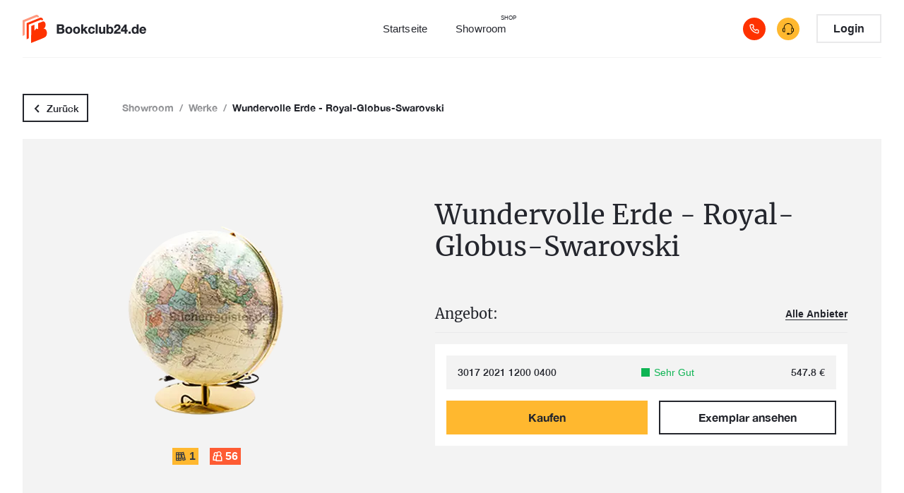

--- FILE ---
content_type: text/html; charset=utf-8
request_url: https://bookclub24.de/editions/wundervolle-erde-royal-globus-swarovski_2542
body_size: 4736
content:
<!DOCTYPE html><html lang="de"><head><meta charSet="utf-8"/><meta name="viewport" content="width=device-width"/><meta name="description" content=""/><meta name="keywords" content=""/><link rel="canonical" href="https://bookclub24.de/editions/wundervolle-erde-royal-globus-swarovski_2542"/><meta property="og:url" content="https://bookclub24.de/editions/wundervolle-erde-royal-globus-swarovski_2542"/><meta property="og:type" content="website"/><meta property="og:title" content=""/><meta property="og:description" content=""/><meta property="og:image:url" content="https://res.cloudinary.com/buecherregister/image/upload/v1648554009/Royal_Globus_Swarovski_5d41345ca0.png"/><meta property="og:image:secure_url" content="https://res.cloudinary.com/buecherregister/image/upload/v1648554009/Royal_Globus_Swarovski_5d41345ca0.png"/><meta property="og:image:alt"/><title></title><meta name="google-site-verification" content="_Fq8yf6bQFAHds76B2ja3rh6wAb4jOgeJ_BjsPTgPmM"/><meta name="next-head-count" content="14"/><script async="" src="https://www.googletagmanager.com/gtag/js?id=UA-189769686-1"></script><script>
          window.dataLayer = window.dataLayer || [];
          function gtag(){dataLayer.push(arguments);}
          gtag('js', new Date());
          gtag('config', 'UA-189769686-1', {
            page_path: window.location.pathname,
          });
        </script><link rel="preload" href="/_next/static/css/0f07e2b54f536aaa.css" as="style"/><link rel="stylesheet" href="/_next/static/css/0f07e2b54f536aaa.css" data-n-g=""/><link rel="preload" href="/_next/static/css/99ee29cd9675d22e.css" as="style"/><link rel="stylesheet" href="/_next/static/css/99ee29cd9675d22e.css" data-n-p=""/><link rel="preload" href="/_next/static/css/33700fdb10713b76.css" as="style"/><link rel="stylesheet" href="/_next/static/css/33700fdb10713b76.css" data-n-p=""/><link rel="preload" href="/_next/static/css/3b8030741785db08.css" as="style"/><link rel="stylesheet" href="/_next/static/css/3b8030741785db08.css" data-n-p=""/><noscript data-n-css=""></noscript><script defer="" nomodule="" src="/_next/static/chunks/polyfills-c67a75d1b6f99dc8.js"></script><script src="/_next/static/chunks/webpack-5c5ddad2f9a2e44d.js" defer=""></script><script src="/_next/static/chunks/framework-5772f1595bafdf8a.js" defer=""></script><script src="/_next/static/chunks/main-8cdc43b33f9a1eb9.js" defer=""></script><script src="/_next/static/chunks/pages/_app-de1d718c6ebefe01.js" defer=""></script><script src="/_next/static/chunks/488-6d26368bf66a7481.js" defer=""></script><script src="/_next/static/chunks/5675-1240cef3b737980b.js" defer=""></script><script src="/_next/static/chunks/9236-7caad8495838a829.js" defer=""></script><script src="/_next/static/chunks/9359-35e16d3511fb94f5.js" defer=""></script><script src="/_next/static/chunks/4107-d6b549f3e7280ef9.js" defer=""></script><script src="/_next/static/chunks/4185-9593db0cb1a0d579.js" defer=""></script><script src="/_next/static/chunks/5559-b49ce3483539cb10.js" defer=""></script><script src="/_next/static/chunks/pages/editions/%5Bid%5D-3ba0f89ee9d02e1c.js" defer=""></script><script src="/_next/static/nkV098dGY9nuCy6qtoZbI/_buildManifest.js" defer=""></script><script src="/_next/static/nkV098dGY9nuCy6qtoZbI/_ssgManifest.js" defer=""></script></head><body><div id="__next"></div><div id="modal-root"></div><script id="__NEXT_DATA__" type="application/json">{"props":{"pageProps":{"seo":{"title":"","description":"","keywords":"","cover":{"url":"https://res.cloudinary.com/buecherregister/image/upload/v1648554009/Royal_Globus_Swarovski_5d41345ca0.png","alternativeText":null}},"edition":{"id":2542,"title":"Wundervolle Erde - Royal-Globus-Swarovski","description":"Bei diesem Meisterwerk der traditionellen Globenfertigung wurden die Metropolen der Welt mit Swarovski Zirkonia versehen, wobei die Metropole Wien mit einem echtem Topaz (Blazing Red) glänzt. Die Kugel wurde aus Bruch- und Wärmefestem Acryl und der Fuß aus Messing gestaltet. \n\nDer Columbus Verlag wurde 1909 gegründet und ist somit die älteste heute noch produzierende Globus-Manufaktur der Welt.\n\n Mit dem dazugehörigem Audio-VideoPen wird Geographie neu erlebt.  Er liefert eine multimediale Informationsquelle und gibt Audio- und Videodateien wieder.","authors":null,"genre":"geography__maps","publisher":"Columbus-Verlag","year":null,"language":"german","volumes":1,"countOfExemplarsForSale":56,"pages":null,"country":"germany","style":"unknown","type":"original","format_width":null,"format_height":500,"remark":null,"abbreviation":"WE, Royal-Globus-Swarovski mit Audio-VideoPen","century":"twenty_first_century","video":"https://www.youtube.com/watch?v=XPYp6i1aqkQ","isShown":false,"views":0,"badge":null,"createdAt":"2022-03-09T11:06:18.933Z","updatedAt":"2026-01-20T17:16:23.216Z","cover":{"id":15224,"name":"Royal-Globus-Swarovski.png","alternativeText":null,"caption":"","width":240,"height":360,"formats":{"thumbnail":{"ext":".png","url":"https://res.cloudinary.com/buecherregister/image/upload/v1648554010/thumbnail_Royal_Globus_Swarovski_5d41345ca0.png","hash":"thumbnail_Royal_Globus_Swarovski_5d41345ca0","mime":"image/png","name":"thumbnail_Royal-Globus-Swarovski.png","path":null,"size":32.41,"width":104,"height":156,"provider_metadata":{"public_id":"thumbnail_Royal_Globus_Swarovski_5d41345ca0","resource_type":"image"}}},"hash":"Royal_Globus_Swarovski_5d41345ca0","ext":".png","mime":"image/png","size":141.11,"url":"https://res.cloudinary.com/buecherregister/image/upload/v1648554009/Royal_Globus_Swarovski_5d41345ca0.png","previewUrl":null,"provider":"cloudinary","provider_metadata":{"public_id":"Royal_Globus_Swarovski_5d41345ca0","resource_type":"image"},"folderPath":null,"createdAt":"2022-03-29T14:40:10.519Z","updatedAt":"2022-03-29T14:41:30.576Z"},"photos":[{"id":15225,"name":"1.jpg","alternativeText":null,"caption":"","width":3000,"height":2000,"formats":{"large":{"ext":".jpg","url":"https://res.cloudinary.com/buecherregister/image/upload/v1648554030/large_1_016f5dd4c2.jpg","hash":"large_1_016f5dd4c2","mime":"image/jpeg","name":"large_1.jpg","path":null,"size":59.15,"width":1000,"height":667,"provider_metadata":{"public_id":"large_1_016f5dd4c2","resource_type":"image"}},"small":{"ext":".jpg","url":"https://res.cloudinary.com/buecherregister/image/upload/v1648554032/small_1_016f5dd4c2.jpg","hash":"small_1_016f5dd4c2","mime":"image/jpeg","name":"small_1.jpg","path":null,"size":16.9,"width":500,"height":333,"provider_metadata":{"public_id":"small_1_016f5dd4c2","resource_type":"image"}},"medium":{"ext":".jpg","url":"https://res.cloudinary.com/buecherregister/image/upload/v1648554031/medium_1_016f5dd4c2.jpg","hash":"medium_1_016f5dd4c2","mime":"image/jpeg","name":"medium_1.jpg","path":null,"size":34.82,"width":750,"height":500,"provider_metadata":{"public_id":"medium_1_016f5dd4c2","resource_type":"image"}},"thumbnail":{"ext":".jpg","url":"https://res.cloudinary.com/buecherregister/image/upload/v1648554029/thumbnail_1_016f5dd4c2.jpg","hash":"thumbnail_1_016f5dd4c2","mime":"image/jpeg","name":"thumbnail_1.jpg","path":null,"size":4.49,"width":234,"height":156,"provider_metadata":{"public_id":"thumbnail_1_016f5dd4c2","resource_type":"image"}}},"hash":"1_016f5dd4c2","ext":".jpg","mime":"image/jpeg","size":405.84,"url":"https://res.cloudinary.com/buecherregister/image/upload/v1648554028/1_016f5dd4c2.jpg","previewUrl":null,"provider":"cloudinary","provider_metadata":{"public_id":"1_016f5dd4c2","resource_type":"image"},"folderPath":null,"createdAt":"2022-03-29T14:40:32.666Z","updatedAt":"2022-03-29T14:41:30.576Z"},{"id":15226,"name":"2.jpg","alternativeText":null,"caption":"","width":3000,"height":2000,"formats":{"large":{"ext":".jpg","url":"https://res.cloudinary.com/buecherregister/image/upload/v1648554030/large_2_e718684bfc.jpg","hash":"large_2_e718684bfc","mime":"image/jpeg","name":"large_2.jpg","path":null,"size":15.3,"width":1000,"height":667,"provider_metadata":{"public_id":"large_2_e718684bfc","resource_type":"image"}},"small":{"ext":".jpg","url":"https://res.cloudinary.com/buecherregister/image/upload/v1648554031/small_2_e718684bfc.jpg","hash":"small_2_e718684bfc","mime":"image/jpeg","name":"small_2.jpg","path":null,"size":5.55,"width":500,"height":333,"provider_metadata":{"public_id":"small_2_e718684bfc","resource_type":"image"}},"medium":{"ext":".jpg","url":"https://res.cloudinary.com/buecherregister/image/upload/v1648554030/medium_2_e718684bfc.jpg","hash":"medium_2_e718684bfc","mime":"image/jpeg","name":"medium_2.jpg","path":null,"size":9.98,"width":750,"height":500,"provider_metadata":{"public_id":"medium_2_e718684bfc","resource_type":"image"}},"thumbnail":{"ext":".jpg","url":"https://res.cloudinary.com/buecherregister/image/upload/v1648554029/thumbnail_2_e718684bfc.jpg","hash":"thumbnail_2_e718684bfc","mime":"image/jpeg","name":"thumbnail_2.jpg","path":null,"size":2,"width":234,"height":156,"provider_metadata":{"public_id":"thumbnail_2_e718684bfc","resource_type":"image"}}},"hash":"2_e718684bfc","ext":".jpg","mime":"image/jpeg","size":91.75,"url":"https://res.cloudinary.com/buecherregister/image/upload/v1648554028/2_e718684bfc.jpg","previewUrl":null,"provider":"cloudinary","provider_metadata":{"public_id":"2_e718684bfc","resource_type":"image"},"folderPath":null,"createdAt":"2022-03-29T14:40:32.178Z","updatedAt":"2022-03-29T14:41:30.577Z"},{"id":15227,"name":"3.jpg","alternativeText":null,"caption":"","width":3000,"height":2000,"formats":{"large":{"ext":".jpg","url":"https://res.cloudinary.com/buecherregister/image/upload/v1648554030/large_3_fc30b7f41b.jpg","hash":"large_3_fc30b7f41b","mime":"image/jpeg","name":"large_3.jpg","path":null,"size":45.08,"width":1000,"height":667,"provider_metadata":{"public_id":"large_3_fc30b7f41b","resource_type":"image"}},"small":{"ext":".jpg","url":"https://res.cloudinary.com/buecherregister/image/upload/v1648554032/small_3_fc30b7f41b.jpg","hash":"small_3_fc30b7f41b","mime":"image/jpeg","name":"small_3.jpg","path":null,"size":13.06,"width":500,"height":333,"provider_metadata":{"public_id":"small_3_fc30b7f41b","resource_type":"image"}},"medium":{"ext":".jpg","url":"https://res.cloudinary.com/buecherregister/image/upload/v1648554031/medium_3_fc30b7f41b.jpg","hash":"medium_3_fc30b7f41b","mime":"image/jpeg","name":"medium_3.jpg","path":null,"size":26.7,"width":750,"height":500,"provider_metadata":{"public_id":"medium_3_fc30b7f41b","resource_type":"image"}},"thumbnail":{"ext":".jpg","url":"https://res.cloudinary.com/buecherregister/image/upload/v1648554029/thumbnail_3_fc30b7f41b.jpg","hash":"thumbnail_3_fc30b7f41b","mime":"image/jpeg","name":"thumbnail_3.jpg","path":null,"size":3.66,"width":234,"height":156,"provider_metadata":{"public_id":"thumbnail_3_fc30b7f41b","resource_type":"image"}}},"hash":"3_fc30b7f41b","ext":".jpg","mime":"image/jpeg","size":315.31,"url":"https://res.cloudinary.com/buecherregister/image/upload/v1648554028/3_fc30b7f41b.jpg","previewUrl":null,"provider":"cloudinary","provider_metadata":{"public_id":"3_fc30b7f41b","resource_type":"image"},"folderPath":null,"createdAt":"2022-03-29T14:40:32.612Z","updatedAt":"2022-03-29T14:41:30.577Z"},{"id":15228,"name":"4.jpg","alternativeText":null,"caption":"","width":3000,"height":2000,"formats":{"large":{"ext":".jpg","url":"https://res.cloudinary.com/buecherregister/image/upload/v1648554028/large_4_74e35c5127.jpg","hash":"large_4_74e35c5127","mime":"image/jpeg","name":"large_4.jpg","path":null,"size":51.61,"width":1000,"height":667,"provider_metadata":{"public_id":"large_4_74e35c5127","resource_type":"image"}},"small":{"ext":".jpg","url":"https://res.cloudinary.com/buecherregister/image/upload/v1648554029/small_4_74e35c5127.jpg","hash":"small_4_74e35c5127","mime":"image/jpeg","name":"small_4.jpg","path":null,"size":14.58,"width":500,"height":333,"provider_metadata":{"public_id":"small_4_74e35c5127","resource_type":"image"}},"medium":{"ext":".jpg","url":"https://res.cloudinary.com/buecherregister/image/upload/v1648554029/medium_4_74e35c5127.jpg","hash":"medium_4_74e35c5127","mime":"image/jpeg","name":"medium_4.jpg","path":null,"size":30.06,"width":750,"height":500,"provider_metadata":{"public_id":"medium_4_74e35c5127","resource_type":"image"}},"thumbnail":{"ext":".jpg","url":"https://res.cloudinary.com/buecherregister/image/upload/v1648554027/thumbnail_4_74e35c5127.jpg","hash":"thumbnail_4_74e35c5127","mime":"image/jpeg","name":"thumbnail_4.jpg","path":null,"size":3.82,"width":234,"height":156,"provider_metadata":{"public_id":"thumbnail_4_74e35c5127","resource_type":"image"}}},"hash":"4_74e35c5127","ext":".jpg","mime":"image/jpeg","size":372.74,"url":"https://res.cloudinary.com/buecherregister/image/upload/v1648554026/4_74e35c5127.jpg","previewUrl":null,"provider":"cloudinary","provider_metadata":{"public_id":"4_74e35c5127","resource_type":"image"},"folderPath":null,"createdAt":"2022-03-29T14:40:30.617Z","updatedAt":"2022-03-29T14:41:30.577Z"},{"id":15229,"name":"5.jpg","alternativeText":null,"caption":"","width":3000,"height":2000,"formats":{"large":{"ext":".jpg","url":"https://res.cloudinary.com/buecherregister/image/upload/v1648554030/large_5_831ecaf3ef.jpg","hash":"large_5_831ecaf3ef","mime":"image/jpeg","name":"large_5.jpg","path":null,"size":187.48,"width":1000,"height":667,"provider_metadata":{"public_id":"large_5_831ecaf3ef","resource_type":"image"}},"small":{"ext":".jpg","url":"https://res.cloudinary.com/buecherregister/image/upload/v1648554033/small_5_831ecaf3ef.jpg","hash":"small_5_831ecaf3ef","mime":"image/jpeg","name":"small_5.jpg","path":null,"size":50.42,"width":500,"height":333,"provider_metadata":{"public_id":"small_5_831ecaf3ef","resource_type":"image"}},"medium":{"ext":".jpg","url":"https://res.cloudinary.com/buecherregister/image/upload/v1648554032/medium_5_831ecaf3ef.jpg","hash":"medium_5_831ecaf3ef","mime":"image/jpeg","name":"medium_5.jpg","path":null,"size":107.64,"width":750,"height":500,"provider_metadata":{"public_id":"medium_5_831ecaf3ef","resource_type":"image"}},"thumbnail":{"ext":".jpg","url":"https://res.cloudinary.com/buecherregister/image/upload/v1648554029/thumbnail_5_831ecaf3ef.jpg","hash":"thumbnail_5_831ecaf3ef","mime":"image/jpeg","name":"thumbnail_5.jpg","path":null,"size":11.68,"width":234,"height":156,"provider_metadata":{"public_id":"thumbnail_5_831ecaf3ef","resource_type":"image"}}},"hash":"5_831ecaf3ef","ext":".jpg","mime":"image/jpeg","size":1183.98,"url":"https://res.cloudinary.com/buecherregister/image/upload/v1648554028/5_831ecaf3ef.jpg","previewUrl":null,"provider":"cloudinary","provider_metadata":{"public_id":"5_831ecaf3ef","resource_type":"image"},"folderPath":null,"createdAt":"2022-03-29T14:40:33.506Z","updatedAt":"2022-03-29T14:41:30.577Z"},{"id":15230,"name":"6.jpg","alternativeText":null,"caption":"","width":3000,"height":2000,"formats":{"large":{"ext":".jpg","url":"https://res.cloudinary.com/buecherregister/image/upload/v1648554031/large_6_90a423b723.jpg","hash":"large_6_90a423b723","mime":"image/jpeg","name":"large_6.jpg","path":null,"size":132.17,"width":1000,"height":667,"provider_metadata":{"public_id":"large_6_90a423b723","resource_type":"image"}},"small":{"ext":".jpg","url":"https://res.cloudinary.com/buecherregister/image/upload/v1648554033/small_6_90a423b723.jpg","hash":"small_6_90a423b723","mime":"image/jpeg","name":"small_6.jpg","path":null,"size":35.2,"width":500,"height":333,"provider_metadata":{"public_id":"small_6_90a423b723","resource_type":"image"}},"medium":{"ext":".jpg","url":"https://res.cloudinary.com/buecherregister/image/upload/v1648554032/medium_6_90a423b723.jpg","hash":"medium_6_90a423b723","mime":"image/jpeg","name":"medium_6.jpg","path":null,"size":75.12,"width":750,"height":500,"provider_metadata":{"public_id":"medium_6_90a423b723","resource_type":"image"}},"thumbnail":{"ext":".jpg","url":"https://res.cloudinary.com/buecherregister/image/upload/v1648554030/thumbnail_6_90a423b723.jpg","hash":"thumbnail_6_90a423b723","mime":"image/jpeg","name":"thumbnail_6.jpg","path":null,"size":8.34,"width":234,"height":156,"provider_metadata":{"public_id":"thumbnail_6_90a423b723","resource_type":"image"}}},"hash":"6_90a423b723","ext":".jpg","mime":"image/jpeg","size":855.8,"url":"https://res.cloudinary.com/buecherregister/image/upload/v1648554028/6_90a423b723.jpg","previewUrl":null,"provider":"cloudinary","provider_metadata":{"public_id":"6_90a423b723","resource_type":"image"},"folderPath":null,"createdAt":"2022-03-29T14:40:33.724Z","updatedAt":"2022-03-29T14:41:30.577Z"},{"id":15231,"name":"7.jpg","alternativeText":null,"caption":"","width":3000,"height":2000,"formats":{"large":{"ext":".jpg","url":"https://res.cloudinary.com/buecherregister/image/upload/v1648554034/large_7_8b8bab8b62.jpg","hash":"large_7_8b8bab8b62","mime":"image/jpeg","name":"large_7.jpg","path":null,"size":149.27,"width":1000,"height":667,"provider_metadata":{"public_id":"large_7_8b8bab8b62","resource_type":"image"}},"small":{"ext":".jpg","url":"https://res.cloudinary.com/buecherregister/image/upload/v1648554036/small_7_8b8bab8b62.jpg","hash":"small_7_8b8bab8b62","mime":"image/jpeg","name":"small_7.jpg","path":null,"size":40.43,"width":500,"height":333,"provider_metadata":{"public_id":"small_7_8b8bab8b62","resource_type":"image"}},"medium":{"ext":".jpg","url":"https://res.cloudinary.com/buecherregister/image/upload/v1648554035/medium_7_8b8bab8b62.jpg","hash":"medium_7_8b8bab8b62","mime":"image/jpeg","name":"medium_7.jpg","path":null,"size":85.58,"width":750,"height":500,"provider_metadata":{"public_id":"medium_7_8b8bab8b62","resource_type":"image"}},"thumbnail":{"ext":".jpg","url":"https://res.cloudinary.com/buecherregister/image/upload/v1648554033/thumbnail_7_8b8bab8b62.jpg","hash":"thumbnail_7_8b8bab8b62","mime":"image/jpeg","name":"thumbnail_7.jpg","path":null,"size":9.52,"width":234,"height":156,"provider_metadata":{"public_id":"thumbnail_7_8b8bab8b62","resource_type":"image"}}},"hash":"7_8b8bab8b62","ext":".jpg","mime":"image/jpeg","size":956.92,"url":"https://res.cloudinary.com/buecherregister/image/upload/v1648554032/7_8b8bab8b62.jpg","previewUrl":null,"provider":"cloudinary","provider_metadata":{"public_id":"7_8b8bab8b62","resource_type":"image"},"folderPath":null,"createdAt":"2022-03-29T14:40:37.159Z","updatedAt":"2022-03-29T14:41:30.577Z"},{"id":15232,"name":"8.jpg","alternativeText":null,"caption":"","width":3000,"height":2000,"formats":{"large":{"ext":".jpg","url":"https://res.cloudinary.com/buecherregister/image/upload/v1648554040/large_8_67e192a3c7.jpg","hash":"large_8_67e192a3c7","mime":"image/jpeg","name":"large_8.jpg","path":null,"size":129.37,"width":1000,"height":667,"provider_metadata":{"public_id":"large_8_67e192a3c7","resource_type":"image"}},"small":{"ext":".jpg","url":"https://res.cloudinary.com/buecherregister/image/upload/v1648554041/small_8_67e192a3c7.jpg","hash":"small_8_67e192a3c7","mime":"image/jpeg","name":"small_8.jpg","path":null,"size":35.87,"width":500,"height":333,"provider_metadata":{"public_id":"small_8_67e192a3c7","resource_type":"image"}},"medium":{"ext":".jpg","url":"https://res.cloudinary.com/buecherregister/image/upload/v1648554041/medium_8_67e192a3c7.jpg","hash":"medium_8_67e192a3c7","mime":"image/jpeg","name":"medium_8.jpg","path":null,"size":75.15,"width":750,"height":500,"provider_metadata":{"public_id":"medium_8_67e192a3c7","resource_type":"image"}},"thumbnail":{"ext":".jpg","url":"https://res.cloudinary.com/buecherregister/image/upload/v1648554038/thumbnail_8_67e192a3c7.jpg","hash":"thumbnail_8_67e192a3c7","mime":"image/jpeg","name":"thumbnail_8.jpg","path":null,"size":8.4,"width":234,"height":156,"provider_metadata":{"public_id":"thumbnail_8_67e192a3c7","resource_type":"image"}}},"hash":"8_67e192a3c7","ext":".jpg","mime":"image/jpeg","size":846.2,"url":"https://res.cloudinary.com/buecherregister/image/upload/v1648554037/8_67e192a3c7.jpg","previewUrl":null,"provider":"cloudinary","provider_metadata":{"public_id":"8_67e192a3c7","resource_type":"image"},"folderPath":null,"createdAt":"2022-03-29T14:40:42.233Z","updatedAt":"2022-03-29T14:41:30.577Z"},{"id":15233,"name":"9.jpg","alternativeText":null,"caption":"","width":3000,"height":2000,"formats":{"large":{"ext":".jpg","url":"https://res.cloudinary.com/buecherregister/image/upload/v1648554038/large_9_45d1cea852.jpg","hash":"large_9_45d1cea852","mime":"image/jpeg","name":"large_9.jpg","path":null,"size":146.58,"width":1000,"height":667,"provider_metadata":{"public_id":"large_9_45d1cea852","resource_type":"image"}},"small":{"ext":".jpg","url":"https://res.cloudinary.com/buecherregister/image/upload/v1648554040/small_9_45d1cea852.jpg","hash":"small_9_45d1cea852","mime":"image/jpeg","name":"small_9.jpg","path":null,"size":40.91,"width":500,"height":333,"provider_metadata":{"public_id":"small_9_45d1cea852","resource_type":"image"}},"medium":{"ext":".jpg","url":"https://res.cloudinary.com/buecherregister/image/upload/v1648554039/medium_9_45d1cea852.jpg","hash":"medium_9_45d1cea852","mime":"image/jpeg","name":"medium_9.jpg","path":null,"size":86.02,"width":750,"height":500,"provider_metadata":{"public_id":"medium_9_45d1cea852","resource_type":"image"}},"thumbnail":{"ext":".jpg","url":"https://res.cloudinary.com/buecherregister/image/upload/v1648554037/thumbnail_9_45d1cea852.jpg","hash":"thumbnail_9_45d1cea852","mime":"image/jpeg","name":"thumbnail_9.jpg","path":null,"size":9.9,"width":234,"height":156,"provider_metadata":{"public_id":"thumbnail_9_45d1cea852","resource_type":"image"}}},"hash":"9_45d1cea852","ext":".jpg","mime":"image/jpeg","size":900.05,"url":"https://res.cloudinary.com/buecherregister/image/upload/v1648554036/9_45d1cea852.jpg","previewUrl":null,"provider":"cloudinary","provider_metadata":{"public_id":"9_45d1cea852","resource_type":"image"},"folderPath":null,"createdAt":"2022-03-29T14:40:41.434Z","updatedAt":"2022-03-29T14:41:30.577Z"},{"id":15234,"name":"10.jpg","alternativeText":null,"caption":"","width":3000,"height":2000,"formats":{"large":{"ext":".jpg","url":"https://res.cloudinary.com/buecherregister/image/upload/v1648554039/large_10_c70f17590a.jpg","hash":"large_10_c70f17590a","mime":"image/jpeg","name":"large_10.jpg","path":null,"size":188.46,"width":1000,"height":667,"provider_metadata":{"public_id":"large_10_c70f17590a","resource_type":"image"}},"small":{"ext":".jpg","url":"https://res.cloudinary.com/buecherregister/image/upload/v1648554041/small_10_c70f17590a.jpg","hash":"small_10_c70f17590a","mime":"image/jpeg","name":"small_10.jpg","path":null,"size":53.35,"width":500,"height":333,"provider_metadata":{"public_id":"small_10_c70f17590a","resource_type":"image"}},"medium":{"ext":".jpg","url":"https://res.cloudinary.com/buecherregister/image/upload/v1648554040/medium_10_c70f17590a.jpg","hash":"medium_10_c70f17590a","mime":"image/jpeg","name":"medium_10.jpg","path":null,"size":111.44,"width":750,"height":500,"provider_metadata":{"public_id":"medium_10_c70f17590a","resource_type":"image"}},"thumbnail":{"ext":".jpg","url":"https://res.cloudinary.com/buecherregister/image/upload/v1648554038/thumbnail_10_c70f17590a.jpg","hash":"thumbnail_10_c70f17590a","mime":"image/jpeg","name":"thumbnail_10.jpg","path":null,"size":12.56,"width":234,"height":156,"provider_metadata":{"public_id":"thumbnail_10_c70f17590a","resource_type":"image"}}},"hash":"10_c70f17590a","ext":".jpg","mime":"image/jpeg","size":1116.29,"url":"https://res.cloudinary.com/buecherregister/image/upload/v1648554037/10_c70f17590a.jpg","previewUrl":null,"provider":"cloudinary","provider_metadata":{"public_id":"10_c70f17590a","resource_type":"image"},"folderPath":null,"createdAt":"2022-03-29T14:40:42.231Z","updatedAt":"2022-03-29T14:41:30.577Z"},{"id":15235,"name":"11.jpg","alternativeText":null,"caption":"","width":3000,"height":2000,"formats":{"large":{"ext":".jpg","url":"https://res.cloudinary.com/buecherregister/image/upload/v1648554038/large_11_c513e4b02a.jpg","hash":"large_11_c513e4b02a","mime":"image/jpeg","name":"large_11.jpg","path":null,"size":167.4,"width":1000,"height":667,"provider_metadata":{"public_id":"large_11_c513e4b02a","resource_type":"image"}},"small":{"ext":".jpg","url":"https://res.cloudinary.com/buecherregister/image/upload/v1648554040/small_11_c513e4b02a.jpg","hash":"small_11_c513e4b02a","mime":"image/jpeg","name":"small_11.jpg","path":null,"size":46.45,"width":500,"height":333,"provider_metadata":{"public_id":"small_11_c513e4b02a","resource_type":"image"}},"medium":{"ext":".jpg","url":"https://res.cloudinary.com/buecherregister/image/upload/v1648554040/medium_11_c513e4b02a.jpg","hash":"medium_11_c513e4b02a","mime":"image/jpeg","name":"medium_11.jpg","path":null,"size":97.91,"width":750,"height":500,"provider_metadata":{"public_id":"medium_11_c513e4b02a","resource_type":"image"}},"thumbnail":{"ext":".jpg","url":"https://res.cloudinary.com/buecherregister/image/upload/v1648554037/thumbnail_11_c513e4b02a.jpg","hash":"thumbnail_11_c513e4b02a","mime":"image/jpeg","name":"thumbnail_11.jpg","path":null,"size":10.87,"width":234,"height":156,"provider_metadata":{"public_id":"thumbnail_11_c513e4b02a","resource_type":"image"}}},"hash":"11_c513e4b02a","ext":".jpg","mime":"image/jpeg","size":1011.46,"url":"https://res.cloudinary.com/buecherregister/image/upload/v1648554036/11_c513e4b02a.jpg","previewUrl":null,"provider":"cloudinary","provider_metadata":{"public_id":"11_c513e4b02a","resource_type":"image"},"folderPath":null,"createdAt":"2022-03-29T14:40:41.424Z","updatedAt":"2022-03-29T14:41:30.577Z"},{"id":15236,"name":"12.jpg","alternativeText":null,"caption":"","width":3000,"height":2000,"formats":{"large":{"ext":".jpg","url":"https://res.cloudinary.com/buecherregister/image/upload/v1648554037/large_12_dd37f95c9e.jpg","hash":"large_12_dd37f95c9e","mime":"image/jpeg","name":"large_12.jpg","path":null,"size":40.25,"width":1000,"height":667,"provider_metadata":{"public_id":"large_12_dd37f95c9e","resource_type":"image"}},"small":{"ext":".jpg","url":"https://res.cloudinary.com/buecherregister/image/upload/v1648554039/small_12_dd37f95c9e.jpg","hash":"small_12_dd37f95c9e","mime":"image/jpeg","name":"small_12.jpg","path":null,"size":14.18,"width":500,"height":333,"provider_metadata":{"public_id":"small_12_dd37f95c9e","resource_type":"image"}},"medium":{"ext":".jpg","url":"https://res.cloudinary.com/buecherregister/image/upload/v1648554038/medium_12_dd37f95c9e.jpg","hash":"medium_12_dd37f95c9e","mime":"image/jpeg","name":"medium_12.jpg","path":null,"size":25.77,"width":750,"height":500,"provider_metadata":{"public_id":"medium_12_dd37f95c9e","resource_type":"image"}},"thumbnail":{"ext":".jpg","url":"https://res.cloudinary.com/buecherregister/image/upload/v1648554036/thumbnail_12_dd37f95c9e.jpg","hash":"thumbnail_12_dd37f95c9e","mime":"image/jpeg","name":"thumbnail_12.jpg","path":null,"size":4.79,"width":234,"height":156,"provider_metadata":{"public_id":"thumbnail_12_dd37f95c9e","resource_type":"image"}}},"hash":"12_dd37f95c9e","ext":".jpg","mime":"image/jpeg","size":349.61,"url":"https://res.cloudinary.com/buecherregister/image/upload/v1648554035/12_dd37f95c9e.jpg","previewUrl":null,"provider":"cloudinary","provider_metadata":{"public_id":"12_dd37f95c9e","resource_type":"image"},"folderPath":null,"createdAt":"2022-03-29T14:40:40.098Z","updatedAt":"2022-03-29T14:41:30.577Z"},{"id":15237,"name":"13.jpg","alternativeText":null,"caption":"","width":3000,"height":2000,"formats":{"large":{"ext":".jpg","url":"https://res.cloudinary.com/buecherregister/image/upload/v1648554041/large_13_2b8e06aeed.jpg","hash":"large_13_2b8e06aeed","mime":"image/jpeg","name":"large_13.jpg","path":null,"size":73.72,"width":1000,"height":667,"provider_metadata":{"public_id":"large_13_2b8e06aeed","resource_type":"image"}},"small":{"ext":".jpg","url":"https://res.cloudinary.com/buecherregister/image/upload/v1648554043/small_13_2b8e06aeed.jpg","hash":"small_13_2b8e06aeed","mime":"image/jpeg","name":"small_13.jpg","path":null,"size":19,"width":500,"height":333,"provider_metadata":{"public_id":"small_13_2b8e06aeed","resource_type":"image"}},"medium":{"ext":".jpg","url":"https://res.cloudinary.com/buecherregister/image/upload/v1648554042/medium_13_2b8e06aeed.jpg","hash":"medium_13_2b8e06aeed","mime":"image/jpeg","name":"medium_13.jpg","path":null,"size":41.3,"width":750,"height":500,"provider_metadata":{"public_id":"medium_13_2b8e06aeed","resource_type":"image"}},"thumbnail":{"ext":".jpg","url":"https://res.cloudinary.com/buecherregister/image/upload/v1648554040/thumbnail_13_2b8e06aeed.jpg","hash":"thumbnail_13_2b8e06aeed","mime":"image/jpeg","name":"thumbnail_13.jpg","path":null,"size":5.14,"width":234,"height":156,"provider_metadata":{"public_id":"thumbnail_13_2b8e06aeed","resource_type":"image"}}},"hash":"13_2b8e06aeed","ext":".jpg","mime":"image/jpeg","size":657.39,"url":"https://res.cloudinary.com/buecherregister/image/upload/v1648554038/13_2b8e06aeed.jpg","previewUrl":null,"provider":"cloudinary","provider_metadata":{"public_id":"13_2b8e06aeed","resource_type":"image"},"folderPath":null,"createdAt":"2022-03-29T14:40:43.829Z","updatedAt":"2022-03-29T14:41:30.577Z"},{"id":15238,"name":"14.jpg","alternativeText":null,"caption":"","width":3000,"height":2000,"formats":{"large":{"ext":".jpg","url":"https://res.cloudinary.com/buecherregister/image/upload/v1648554043/large_14_4a1e2c716f.jpg","hash":"large_14_4a1e2c716f","mime":"image/jpeg","name":"large_14.jpg","path":null,"size":22.35,"width":1000,"height":667,"provider_metadata":{"public_id":"large_14_4a1e2c716f","resource_type":"image"}},"small":{"ext":".jpg","url":"https://res.cloudinary.com/buecherregister/image/upload/v1648554045/small_14_4a1e2c716f.jpg","hash":"small_14_4a1e2c716f","mime":"image/jpeg","name":"small_14.jpg","path":null,"size":7.26,"width":500,"height":333,"provider_metadata":{"public_id":"small_14_4a1e2c716f","resource_type":"image"}},"medium":{"ext":".jpg","url":"https://res.cloudinary.com/buecherregister/image/upload/v1648554044/medium_14_4a1e2c716f.jpg","hash":"medium_14_4a1e2c716f","mime":"image/jpeg","name":"medium_14.jpg","path":null,"size":13.66,"width":750,"height":500,"provider_metadata":{"public_id":"medium_14_4a1e2c716f","resource_type":"image"}},"thumbnail":{"ext":".jpg","url":"https://res.cloudinary.com/buecherregister/image/upload/v1648554042/thumbnail_14_4a1e2c716f.jpg","hash":"thumbnail_14_4a1e2c716f","mime":"image/jpeg","name":"thumbnail_14.jpg","path":null,"size":2.49,"width":234,"height":156,"provider_metadata":{"public_id":"thumbnail_14_4a1e2c716f","resource_type":"image"}}},"hash":"14_4a1e2c716f","ext":".jpg","mime":"image/jpeg","size":145.46,"url":"https://res.cloudinary.com/buecherregister/image/upload/v1648554041/14_4a1e2c716f.jpg","previewUrl":null,"provider":"cloudinary","provider_metadata":{"public_id":"14_4a1e2c716f","resource_type":"image"},"folderPath":null,"createdAt":"2022-03-29T14:40:45.459Z","updatedAt":"2022-03-29T14:41:30.577Z"},{"id":15239,"name":"15.jpg","alternativeText":null,"caption":"","width":3000,"height":2000,"formats":{"large":{"ext":".jpg","url":"https://res.cloudinary.com/buecherregister/image/upload/v1648554045/large_15_f63337a3c0.jpg","hash":"large_15_f63337a3c0","mime":"image/jpeg","name":"large_15.jpg","path":null,"size":35.55,"width":1000,"height":667,"provider_metadata":{"public_id":"large_15_f63337a3c0","resource_type":"image"}},"small":{"ext":".jpg","url":"https://res.cloudinary.com/buecherregister/image/upload/v1648554046/small_15_f63337a3c0.jpg","hash":"small_15_f63337a3c0","mime":"image/jpeg","name":"small_15.jpg","path":null,"size":9.43,"width":500,"height":333,"provider_metadata":{"public_id":"small_15_f63337a3c0","resource_type":"image"}},"medium":{"ext":".jpg","url":"https://res.cloudinary.com/buecherregister/image/upload/v1648554045/medium_15_f63337a3c0.jpg","hash":"medium_15_f63337a3c0","mime":"image/jpeg","name":"medium_15.jpg","path":null,"size":19.83,"width":750,"height":500,"provider_metadata":{"public_id":"medium_15_f63337a3c0","resource_type":"image"}},"thumbnail":{"ext":".jpg","url":"https://res.cloudinary.com/buecherregister/image/upload/v1648554044/thumbnail_15_f63337a3c0.jpg","hash":"thumbnail_15_f63337a3c0","mime":"image/jpeg","name":"thumbnail_15.jpg","path":null,"size":2.75,"width":234,"height":156,"provider_metadata":{"public_id":"thumbnail_15_f63337a3c0","resource_type":"image"}}},"hash":"15_f63337a3c0","ext":".jpg","mime":"image/jpeg","size":286.78,"url":"https://res.cloudinary.com/buecherregister/image/upload/v1648554042/15_f63337a3c0.jpg","previewUrl":null,"provider":"cloudinary","provider_metadata":{"public_id":"15_f63337a3c0","resource_type":"image"},"folderPath":null,"createdAt":"2022-03-29T14:40:47.296Z","updatedAt":"2022-03-29T14:41:30.577Z"},{"id":15240,"name":"16.jpg","alternativeText":null,"caption":"","width":3000,"height":2000,"formats":{"large":{"ext":".jpg","url":"https://res.cloudinary.com/buecherregister/image/upload/v1648554045/large_16_5d25bc745d.jpg","hash":"large_16_5d25bc745d","mime":"image/jpeg","name":"large_16.jpg","path":null,"size":24.56,"width":1000,"height":667,"provider_metadata":{"public_id":"large_16_5d25bc745d","resource_type":"image"}},"small":{"ext":".jpg","url":"https://res.cloudinary.com/buecherregister/image/upload/v1648554046/small_16_5d25bc745d.jpg","hash":"small_16_5d25bc745d","mime":"image/jpeg","name":"small_16.jpg","path":null,"size":7.14,"width":500,"height":333,"provider_metadata":{"public_id":"small_16_5d25bc745d","resource_type":"image"}},"medium":{"ext":".jpg","url":"https://res.cloudinary.com/buecherregister/image/upload/v1648554045/medium_16_5d25bc745d.jpg","hash":"medium_16_5d25bc745d","mime":"image/jpeg","name":"medium_16.jpg","path":null,"size":14.28,"width":750,"height":500,"provider_metadata":{"public_id":"medium_16_5d25bc745d","resource_type":"image"}},"thumbnail":{"ext":".jpg","url":"https://res.cloudinary.com/buecherregister/image/upload/v1648554044/thumbnail_16_5d25bc745d.jpg","hash":"thumbnail_16_5d25bc745d","mime":"image/jpeg","name":"thumbnail_16.jpg","path":null,"size":2.2,"width":234,"height":156,"provider_metadata":{"public_id":"thumbnail_16_5d25bc745d","resource_type":"image"}}},"hash":"16_5d25bc745d","ext":".jpg","mime":"image/jpeg","size":224,"url":"https://res.cloudinary.com/buecherregister/image/upload/v1648554042/16_5d25bc745d.jpg","previewUrl":null,"provider":"cloudinary","provider_metadata":{"public_id":"16_5d25bc745d","resource_type":"image"},"folderPath":null,"createdAt":"2022-03-29T14:40:47.057Z","updatedAt":"2022-03-29T14:41:30.577Z"}],"seo":[],"createdBy":null,"updatedBy":null},"library":null,"exemplarId":null},"__N_SSP":true},"page":"/editions/[id]","query":{"id":"wundervolle-erde-royal-globus-swarovski_2542"},"buildId":"nkV098dGY9nuCy6qtoZbI","isFallback":false,"gssp":true,"customServer":true,"scriptLoader":[]}</script></body><script type="text/javascript"></script></html></body></html>

--- FILE ---
content_type: text/css; charset=UTF-8
request_url: https://bookclub24.de/_next/static/css/0f07e2b54f536aaa.css
body_size: 4635
content:
.rc-slider{position:relative;height:14px;padding:5px 0;width:100%;border-radius:6px;touch-action:none}.rc-slider,.rc-slider *{box-sizing:border-box;-webkit-tap-highlight-color:rgba(0,0,0,0)}.rc-slider-rail{width:100%;background-color:#e9e9e9}.rc-slider-rail,.rc-slider-track{position:absolute;height:4px;border-radius:6px}.rc-slider-track{left:0;background-color:#abe2fb}.rc-slider-handle{position:absolute;width:14px;height:14px;cursor:pointer;cursor:-webkit-grab;margin-top:-5px;cursor:grab;border-radius:50%;border:2px solid #96dbfa;background-color:#fff;touch-action:pan-x}.rc-slider-handle-dragging.rc-slider-handle-dragging.rc-slider-handle-dragging{border-color:#57c5f7;box-shadow:0 0 0 5px #96dbfa}.rc-slider-handle:focus{outline:none}.rc-slider-handle-click-focused:focus{border-color:#96dbfa;box-shadow:unset}.rc-slider-handle:hover{border-color:#57c5f7}.rc-slider-handle:active{border-color:#57c5f7;box-shadow:0 0 5px #57c5f7;cursor:grabbing}.rc-slider-mark{position:absolute;top:18px;left:0;width:100%;font-size:12px}.rc-slider-mark-text{position:absolute;display:inline-block;vertical-align:middle;text-align:center;cursor:pointer;color:#999}.rc-slider-mark-text-active{color:#666}.rc-slider-step{position:absolute;width:100%;height:4px;background:transparent}.rc-slider-dot{position:absolute;bottom:-2px;margin-left:-4px;width:8px;height:8px;border:2px solid #e9e9e9;background-color:#fff;cursor:pointer;border-radius:50%;vertical-align:middle}.rc-slider-dot-active{border-color:#96dbfa}.rc-slider-dot-reverse{margin-right:-4px}.rc-slider-disabled{background-color:#e9e9e9}.rc-slider-disabled .rc-slider-track{background-color:#ccc}.rc-slider-disabled .rc-slider-dot,.rc-slider-disabled .rc-slider-handle{border-color:#ccc;box-shadow:none;background-color:#fff;cursor:not-allowed}.rc-slider-disabled .rc-slider-dot,.rc-slider-disabled .rc-slider-mark-text{cursor:not-allowed!important}.rc-slider-vertical{width:14px;height:100%;padding:0 5px}.rc-slider-vertical .rc-slider-rail{height:100%;width:4px}.rc-slider-vertical .rc-slider-track{left:5px;bottom:0;width:4px}.rc-slider-vertical .rc-slider-handle{margin-left:-5px;touch-action:pan-y}.rc-slider-vertical .rc-slider-mark{top:0;left:18px;height:100%}.rc-slider-vertical .rc-slider-step{height:100%;width:4px}.rc-slider-vertical .rc-slider-dot{left:2px;margin-bottom:-4px}.rc-slider-vertical .rc-slider-dot:first-child,.rc-slider-vertical .rc-slider-dot:last-child{margin-bottom:-4px}.rc-slider-tooltip-zoom-down-appear,.rc-slider-tooltip-zoom-down-enter,.rc-slider-tooltip-zoom-down-leave{animation-duration:.3s;animation-fill-mode:both;display:block!important;animation-play-state:paused}.rc-slider-tooltip-zoom-down-appear.rc-slider-tooltip-zoom-down-appear-active,.rc-slider-tooltip-zoom-down-enter.rc-slider-tooltip-zoom-down-enter-active{animation-name:rcSliderTooltipZoomDownIn;animation-play-state:running}.rc-slider-tooltip-zoom-down-leave.rc-slider-tooltip-zoom-down-leave-active{animation-name:rcSliderTooltipZoomDownOut;animation-play-state:running}.rc-slider-tooltip-zoom-down-appear,.rc-slider-tooltip-zoom-down-enter{transform:scale(0);animation-timing-function:cubic-bezier(.23,1,.32,1)}.rc-slider-tooltip-zoom-down-leave{animation-timing-function:cubic-bezier(.755,.05,.855,.06)}@keyframes rcSliderTooltipZoomDownIn{0%{opacity:0;transform-origin:50% 100%;transform:scale(0)}to{transform-origin:50% 100%;transform:scale(1)}}@keyframes rcSliderTooltipZoomDownOut{0%{transform-origin:50% 100%;transform:scale(1)}to{opacity:0;transform-origin:50% 100%;transform:scale(0)}}.rc-slider-tooltip{position:absolute;left:-9999px;top:-9999px;visibility:visible}.rc-slider-tooltip,.rc-slider-tooltip *{box-sizing:border-box;-webkit-tap-highlight-color:rgba(0,0,0,0)}.rc-slider-tooltip-hidden{display:none}.rc-slider-tooltip-placement-top{padding:4px 0 8px}.rc-slider-tooltip-inner{padding:6px 2px;min-width:24px;height:24px;font-size:12px;line-height:1;color:#fff;text-align:center;text-decoration:none;background-color:#6c6c6c;border-radius:6px;box-shadow:0 0 4px #d9d9d9}.rc-slider-tooltip-arrow{position:absolute;width:0;height:0;border-color:transparent;border-style:solid}.rc-slider-tooltip-placement-top .rc-slider-tooltip-arrow{bottom:4px;left:50%;margin-left:-4px;border-width:4px 4px 0;border-top-color:#6c6c6c}@font-face{font-family:Merriweather;src:url(/_next/static/media/Merriweather-Regular.e3b82e52.eot);src:local("Merriweather-Regular"),url(/_next/static/media/Merriweather-Regular.e3b82e52.eot) format("embedded-opentype"),url(/_next/static/media/Merriweather-Regular.cd8fccf3.woff2) format("woff2"),url(/_next/static/media/Merriweather-Regular.56926598.woff) format("woff"),url(/_next/static/media/Merriweather-Regular.eb0af01b.ttf) format("truetype"),url(/_next/static/media/Merriweather-Regular.f201f832.svg) format("svg");font-weight:400;font-style:normal;font-display:swap}@font-face{font-family:Merriweather;src:url(/_next/static/media/Merriweather-RegularItalic.35a65150.eot);src:local("Merriweather-RegularItalic"),url(/_next/static/media/Merriweather-RegularItalic.35a65150.eot) format("embedded-opentype"),url(/_next/static/media/Merriweather-RegularItalic.6308214f.woff2) format("woff2"),url(/_next/static/media/Merriweather-RegularItalic.67e2d485.woff) format("woff"),url(/_next/static/media/Merriweather-RegularItalic.4fa4e9ee.ttf) format("truetype"),url(/_next/static/media/Merriweather-RegularItalic.4f0b1288.svg) format("svg");font-weight:400;font-style:italic;font-display:swap}@font-face{font-family:HelveticaNeue;src:url(/_next/static/media/HelveticaNeue-Bold.a0103ea6.eot);src:local("HelveticaNeue-Bold"),url(/_next/static/media/HelveticaNeue-Bold.a0103ea6.eot) format("embedded-opentype"),url(/_next/static/media/HelveticaNeue-Bold.c289cf74.woff2) format("woff2"),url(/_next/static/media/HelveticaNeue-Bold.3a1fb25b.woff) format("woff"),url(/_next/static/media/HelveticaNeue-Bold.5425cbb4.ttf) format("truetype"),url(/_next/static/media/HelveticaNeue-Bold.e0895634.svg) format("svg");font-weight:700;font-style:normal;font-display:swap}@font-face{font-family:HelveticaNeue;src:url(/_next/static/media/HelveticaNeue-Medium.d57b2d4a.eot);src:local("HelveticaNeue-Medium"),url(/_next/static/media/HelveticaNeue-Medium.d57b2d4a.eot) format("embedded-opentype"),url(/_next/static/media/HelveticaNeue-Medium.42878b28.woff2) format("woff2"),url(/_next/static/media/HelveticaNeue-Medium.e48a835c.woff) format("woff"),url(/_next/static/media/HelveticaNeue-Medium.b206ee21.ttf) format("truetype"),url(/_next/static/media/HelveticaNeue-Medium.4177b700.svg) format("svg");font-weight:500;font-style:normal;font-display:swap}@font-face{font-family:HelveticaNeue;src:url(/_next/static/media/HelveticaNeue-Regular.c4ff55e6.eot);src:local("HelveticaNeue-Regular"),url(/_next/static/media/HelveticaNeue-Regular.c4ff55e6.eot) format("embedded-opentype"),url(/_next/static/media/HelveticaNeue-Regular.ffb6aef7.woff2) format("woff2"),url(/_next/static/media/HelveticaNeue-Regular.0a4491b5.woff) format("woff"),url(/_next/static/media/HelveticaNeue-Regular.d1f1208b.ttf) format("truetype"),url(/_next/static/media/HelveticaNeue-Regular.c0fffd7a.svg) format("svg");font-weight:400;font-style:normal;font-display:swap}@font-face{font-family:HelveticaNeue;src:url(/_next/static/media/HelveticaNeue-Light.d7f1ce93.eot);src:local("HelveticaNeue-Light"),url(/_next/static/media/HelveticaNeue-Light.d7f1ce93.eot) format("embedded-opentype"),url(/_next/static/media/HelveticaNeue-Light.69a966d1.woff2) format("woff2"),url(/_next/static/media/HelveticaNeue-Light.c93274e1.woff) format("woff"),url(/_next/static/media/HelveticaNeue-Light.8596eaf5.ttf) format("truetype"),url(/_next/static/media/HelveticaNeue-Light.4c0b460e.svg) format("svg");font-weight:300;font-style:normal;font-display:swap}@font-face{font-family:OCR-A BT;src:url(/_next/static/media/OCRAbyBT-Regular.90c622bc.eot);src:local("OCR-A BT"),local("OCRAbyBT-Regular"),url(/_next/static/media/OCRAbyBT-Regular.90c622bc.eot) format("embedded-opentype"),url(/_next/static/media/OCRAbyBT-Regular.b4d34902.woff2) format("woff2"),url(/_next/static/media/OCRAbyBT-Regular.c1a94610.woff) format("woff"),url(/_next/static/media/OCRAbyBT-Regular.ec7caf78.ttf) format("truetype"),url(/_next/static/media/OCRAbyBT-Regular.c4d2c34b.svg) format("svg");font-weight:400;font-style:normal;font-display:swap}@font-face{font-family:Satisfy;src:url(/_next/static/media/Satisfy-Regular.709cd3b6.ttf) format("truetype");font-weight:400;font-style:normal;font-display:swap}@font-face{font-family:icomoon;src:url(/_next/static/media/icomoon.abe7138e.eot);src:url(/_next/static/media/icomoon.abe7138e.eot) format("embedded-opentype"),url(/_next/static/media/icomoon.ba9aaaa4.ttf) format("truetype"),url(/_next/static/media/icomoon.f0b88740.woff) format("woff"),url(/_next/static/media/icomoon.bd4418ad.svg) format("svg");font-weight:400;font-style:normal;font-display:swap}[class*=" icon__"],[class^=icon__]{font-family:icomoon,sans-serif!important;speak:none;font-style:normal;font-weight:400;font-feature-settings:normal;font-variant:normal;text-transform:none;font-display:swap;line-height:1;-webkit-font-smoothing:antialiased;-moz-osx-font-smoothing:grayscale}.icon__ok:before{content:""}.icon__error:before{content:""}.icon__line:before{content:""}.icon__logotype:before{content:""}.icon__name:before{content:""}.icon__callback:before{content:""}.icon__badge:before{content:""}.icon__quote:before{content:""}.icon__arrow:before{content:""}.icon__search:before{content:""}.icon__arrow-down:before{content:""}.icon__arrow-top:before{content:""}.icon__home:before{content:""}.icon__logout:before{content:""}.icon__user:before{content:""}main{z-index:2}.appearance{animation:appearance .2s forwards}@keyframes appearance{0%{opacity:0}to{opacity:1}}.flow-from-right{animation:flow-from-right .2s forwards}@keyframes flow-from-right{0%{transform:translateX(48px)}to{transform:translateX(0)}}.link{display:inline-block;position:relative;color:inherit;text-decoration:none}.link:before{content:"";position:absolute;bottom:0;left:0;display:block;width:100%;height:1px;background-color:currentColor;transition:.2s}@media(min-width:1024px){.link:hover:before{opacity:0}}.separated-title{margin-bottom:16px;border-bottom:1px solid #e9e9ea;padding-bottom:8px;font-family:Merriweather,sans-serif;font-weight:400;font-size:20px;line-height:32px}.wrapper{margin-right:auto;margin-left:auto;padding-right:16px;padding-left:16px;width:100%;max-width:1600px}@media(min-width:1024px){.wrapper{padding-right:32px;padding-left:32px}}.wrapper-small{margin-right:auto;margin-left:auto;padding-right:16px;padding-left:16px;width:100%;max-width:640px}@media(min-width:1024px){.wrapper-small{padding-right:32px;padding-left:32px}}@media(min-width:1300px){.mobileBig{display:none!important}}.desktopBig{display:none}@media(min-width:1300px){.desktopBig{display:inline!important;display:initial!important}}@media(min-width:1024px){.mobile{display:none!important}}.desktop{display:none}@media(min-width:1024px){.desktop{display:inline!important;display:initial!important}}.hidden{position:absolute;top:-9999px;left:-9999px}.not-displayed{display:none}.mr-auto{margin-right:auto}.ml-auto{margin-left:auto}.mt-s{margin-top:16px}.mt-m{margin-top:32px}.mt-l{margin-top:48px}.mt-xl-dd{margin-top:56px}.mt-xl-d{margin-top:60px}.mt-xl{margin-top:64px}.mr-s__ddd{margin-right:4px}.mr-s__dd{margin-right:8px}.mr-s__d{margin-right:12px}.mr-s{margin-right:16px}.mr-m{margin:0 32px}.mr-l{margin-right:48px}.ml-s__ddd{margin-left:4px}.ml-s__dd{margin-left:8px}.ml-s__d{margin-left:12px}.ml-s{margin-left:16px}.ml-bb{margin-left:20px}.container{padding:0 32px}@media(max-width:1024px){.container{padding:0 16px}}@media(max-width:564px){.container{padding:0}}.underline{border-bottom:4px solid #fe3200;display:inline-block}.columnHeader{font-family:Merriweather,sans-serif;font-style:normal;font-weight:400;font-size:20px;line-height:140%;color:#24262d}@media(max-width:700px){.columnHeader{font-size:18px}}.sectionHeader{font-family:Merriweather,sans-serif;font-style:normal;font-weight:400;font-size:38px;line-height:120%;color:#24262d}@media(max-width:700px){.sectionHeader{font-size:24px}}.rdrDefinedRangesWrapper{display:none}.rdrNextPrevButton.rdrNextButton,.rdrNextPrevButton.rdrPprevButton{border-radius:0;background-color:#24262d;position:relative!important}.rdrNextPrevButton.rdrNextButton>i,.rdrNextPrevButton.rdrPprevButton>i{display:none!important}.rdrNextPrevButton.rdrPprevButton:after{transform:rotate(180deg);left:9px}.rdrNextPrevButton.rdrNextButton:after,.rdrNextPrevButton.rdrPprevButton:after{position:absolute;top:8px;width:8px;height:8px;content:"";background:url(https://res.cloudinary.com/buecherregister/image/upload/v1642008631/assets/Union_noglr6.png) no-repeat 50%;background-size:contain}.rdrNextPrevButton.rdrNextButton:after{left:8px}.rdrNextPrevButton.rdrNextButton>i{border-color:transparent transparent transparent #fff}.rdrNextPrevButton.rdrNextButton>i:after{position:absolute;top:8px;left:9px;width:8px;height:8px;content:"";background:url(https://res.cloudinary.com/buecherregister/image/upload/v1642008631/assets/Union_noglr6.png) no-repeat 50%;background-size:contain}.rdrNextPrevButton.rdrPprevButton>i{border-color:transparent #fff transparent transparent}.rdrDayNumber>span{z-index:77!important}.rdrStartEdge{border-bottom-left-radius:50%!important;border-top-left-radius:50%!important;position:relative!important;width:32px!important;height:32px!important}.rdrStartEdge:before{content:"";position:absolute;width:32px;height:32px;top:0;left:0;background-color:#ffb82f;z-index:6;border-radius:50%!important}.rdrEndEdge{background-color:#ffb82f!important;border-radius:50%!important;position:relative!important}.rdrEndEdge:before{content:"";position:absolute;width:32px;height:32px;top:0;left:0;background-color:#ffb82f;opacity:.6;z-index:0;border-bottom-right-radius:50%!important;border-top-right-radius:50%!important}.rdrDayNumber>span{color:#24262d!important;font-family:HelveticaNeue,sans-serif!important;font-style:normal!important;font-weight:500!important;font-size:12px!important}.rdrDayNumber{width:32px!important;height:32px!important;position:absolute!important;top:0!important}.rdrMonthAndYearPickers{font-family:HelveticaNeue,sans-serif!important;font-weight:400!important;font-size:14px!important;color:#24262d!important}.rdrDateDisplayWrapper,.rdrWeekDays{display:none!important}.rdrDayPassive{background:none!important}.rdrDayPassive>.rdrDayNumber>span{color:#a7a8ab!important}.rdrDay{margin-bottom:2px}.rdrDay,.rdrDay>span{width:32px!important;height:32px!important}.rdrDay>span{position:absolute!important;top:0!important;left:0!important}.rdrMonth{width:20.6em!important}.rdrDayEndOfWeek{border-bottom-right-radius:50%!important;border-top-right-radius:50%!important;overflow:hidden!important}.rdrDayStartOfWeek{border-bottom-left-radius:50%!important;border-top-left-radius:50%!important;overflow:hidden!important}.rdrMonthAndYearWrapper{padding-top:0!important}.rdrDay.rdrDayDisabled{background:none!important}.bold{font-weight:700}.chatScroll{scrollbar-color:#66676c #f3f3f3;scrollbar-width:thin}.chatScroll::-webkit-scrollbar{width:4px;background:#f3f3f3}.chatScroll::-webkit-scrollbar-thumb{background:#66676c}:root{--body-color:#fff;--color-white:#fff;--color-yellow:#ffb82f;--color-red:#fe3200;--color-black:#24262d;--color-gray900:#3a3c42;--color-gray800:#505157;--color-gray700:#66676c;--color-gray600:#7c7d81;--color-gray500:#929396;--color-gray400:#a7a8ab;--color-gray300:#fcfcfc;--color-gray200:#f3f3f3;--color-gray100:#e9e9ea;--color-green:#10cf60;--family-main:"Helvetica Neue",sans-serif;--family-support:"Merriweather",sans-serif;--font-h1:60px;--line-h1:72px;--font-h2:56px;--line-h2:67px;--font-h3:28px;--line-h3:45px;--font-h1-login:36px;--line-h1-login:43px;--font-h4:28px;--line-h4:42px;--font-p:20px;--line-p:32px;--font-button:18px;--line-button:30px;--font-button-outline:16px;--line-button-outline:27px;--font-link:16px;--line-link:30px;--font-label:14px;--line-label:24px;--font-quote:14px;--line-quote:20px}body{overflow-x:hidden;overflow-y:scroll;background-color:#fff!important;background-color:var(--body-color)!important;font-weight:400;font-style:normal;color:#24262d;font-family:Helvetica Neue,sans-serif;font-size:16px;line-height:160%;-webkit-overflow-scrolling:touch;-webkit-font-smoothing:antialiased}:active{-webkit-tap-highlight-color:rgba(0,0,0,0)!important;-webkit-touch-callout:transparent;outline:transparent!important}::-webkit-scrollbar{display:none}*{-ms-overflow-style:none;scrollbar-width:none}.PhoneInputCountryIcon>svg,.PhoneInputCountryIcon>svg>g,.PhoneInputCountryIcon>svg>g>path,.PhoneInputCountrySelectArrow{color:#595959!important;opacity:1!important}@media screen and (max-width:1199.98px){:root{--font-h1:50px;--line-h1:62px;--font-h2:46px;--line-h2:57px;--font-p:16px;--line-p:28px;--font-button:14px;--line-button:26px;--font-button-outline:14px;--line-button-outline:27px}}@media screen and (max-width:991.98px){:root{--font-h1:40px;--line-h1:52px;--font-h3:23px;--line-h3:37px;--font-h4:23px;--line-h4:37px}}@media screen and (max-width:767.98px){:root{--font-h1:30px;--line-h1:36px;--font-h2:30px;--line-h2:36px;--font-h3:20px;--line-h3:28px;--font-h4:20px;--line-h4:27px;--font-h1-login:24px;--line-h1-login:32px}}input,select,textarea{border-radius:0!important}*{box-sizing:border-box}abbr,address,article,aside,audio,b,blockquote,body,canvas,caption,cite,code,dd,del,details,dfn,div,dl,dt,em,fieldset,figcaption,figure,footer,form,h1,h2,h3,h4,h5,h6,header,hgroup,html,i,iframe,img,ins,kbd,label,legend,li,mark,menu,nav,object,ol,p,pre,q,samp,section,small,span,strong,sub,summary,sup,table,tbody,td,tfoot,th,thead,time,tr,ul,var,video{margin:0;padding:0;border:0;outline:0;font-size:100%;vertical-align:baseline;background:0 0}body{height:100%}article,aside,details,figcaption,figure,footer,header,hgroup,menu,nav,section{display:block}nav ul{list-style:none}blockquote,q{quotes:none}blockquote:after,blockquote:before,q:after,q:before{content:""}a{margin:0;padding:0;font-size:100%;vertical-align:baseline;background:0 0}a:hover{text-decoration:none}button:focus{outline:none}ins{text-decoration:none}ins,mark{background-color:#ff9;color:#000}mark{font-style:italic;font-weight:700}del{text-decoration:line-through}abbr[title],dfn[title]{border-bottom:1px dotted;cursor:help}table{border-collapse:collapse;border-spacing:0}hr{display:block;height:1px;border:0;border-top:1px solid #ccc;margin:1em 0;padding:0}input,select{vertical-align:middle}img{display:block;max-width:100%;height:auto}input[type=email],input[type=number],input[type=search],input[type=text]{-webkit-appearance:none;-moz-appearance:none;appearance:none;outline:none}input[type=number]::-webkit-inner-spin-button,input[type=number]::-webkit-outer-spin-button{-webkit-appearance:none;margin:0}input[type=search]::-webkit-search-cancel-button,input[type=search]::-webkit-search-decoration,input[type=search]::-webkit-search-results-button,input[type=search]::-webkit-search-results-decoration{-webkit-appearance:none}.react-transform-component,.react-transform-element{width:100%!important;height:100%!important;display:flex;align-items:center;justify-content:center;cursor:zoom-in}.scroll{padding:0 0 200vh}

--- FILE ---
content_type: text/css; charset=UTF-8
request_url: https://bookclub24.de/_next/static/css/4cea023254453b36.css
body_size: 274
content:
.MediaBlock_container__3_iXw{display:grid;margin-top:120px;grid-template-columns:520px 1fr;grid-gap:64px}@media(max-width:1200px){.MediaBlock_container__3_iXw{grid-gap:0;display:flex;flex-direction:column-reverse;margin-top:80px}.MediaBlock_photo__RKipF{margin-bottom:56px}}

--- FILE ---
content_type: text/css; charset=UTF-8
request_url: https://bookclub24.de/_next/static/css/33700fdb10713b76.css
body_size: 4152
content:
.styles_wrapper__pHQ46{position:relative;margin:0 auto;padding:22px 76px;background-color:#f3f3f3;font-size:16px;line-height:20px}.styles_wrapper__pHQ46.styles_medium__xkHwt{max-width:512px}.styles_wrapper__pHQ46.styles_stretched__afMaA{max-width:100%}.styles_icon__vwn6T{position:absolute;top:-4px;left:32px;display:block;width:16px;height:auto}.styles_container__NQF_g{padding:12px 16px}.ErrorModal_overlay__owcyP,.styles_container__NQF_g{display:flex;justify-content:center;align-items:center}.ErrorModal_overlay__owcyP{position:fixed;left:0;top:0;width:100vw;height:100vh;background:rgba(36,38,45,.5);z-index:20}.ErrorModal_modal__DKgqq{padding:48px 40px 40px;background:#fff;position:relative;display:flex;flex-direction:column;align-items:center}.ErrorModal_modal__DKgqq:after{content:"";position:absolute;top:0;left:40px;width:18px;height:24px;background-image:url(https://res.cloudinary.com/buecherregister/image/upload/v1640862845/assets/bookmark-red_l0pdae.svg);background-size:100% 100%;background-repeat:no-repeat}.ErrorModal_modalClose__h4ssy{position:absolute;right:8px;top:8px;width:32px;height:32px;background:#f3f3f3;border:none;display:flex;align-items:center;justify-content:center;cursor:pointer}.ErrorModal_modalTitle__Kg5Qx{font-family:Merriweather;font-style:normal;font-weight:400;font-size:28px;line-height:160%;color:#24262d;margin-bottom:24px;width:100%}.ErrorModal_modalText__9JbQ7{font-family:HelveticaNeue,"sans serif";font-style:normal;font-weight:400;font-size:14px;line-height:140%;color:#24262d;margin-bottom:48px}.ErrorModal_modalButton__SjEjL{width:calc(50% - 12px);height:48px;box-sizing:border-box;text-align:center;font-family:HelveticaNeue,"sans serif";font-style:normal;font-weight:700;font-size:16px;line-height:100%;transition:.3s ease;cursor:pointer}@media(max-width:424px){.ErrorModal_modalButton__SjEjL{width:100%}}.ErrorModal_buttonLeft__dwiyW{background:#fff;color:#24262d;border:1px solid #24262d}@media(max-width:424px){.ErrorModal_buttonLeft__dwiyW{margin-bottom:10px}}.ConfirmModal_modalWrapper__jslTf{position:fixed;left:0;top:0;width:100vw;height:100vh;background:rgba(36,38,45,.5);display:flex;justify-content:center;align-items:center;z-index:20}.ConfirmModal_modal__7IrnD{padding:48px 40px 40px;background:#fff;position:relative;width:90%;max-width:480px}.ConfirmModal_modal__7IrnD:after{content:"";position:absolute;top:0;left:40px;width:18px;height:24px;background-image:url(https://res.cloudinary.com/buecherregister/image/upload/v1640862845/assets/bookmark-red_l0pdae.svg);background-size:100% 100%;background-repeat:no-repeat}.ConfirmModal_modalTitle__xER5_{font-family:Merriweather;font-style:normal;font-weight:400;font-size:28px;line-height:160%;color:#24262d;margin-bottom:24px;display:flex}.ConfirmModal_image__qa_mI{margin-right:15px}.ConfirmModal_modalText__BjBOJ{font-family:HelveticaNeue,"sans serif";font-style:normal;font-weight:400;font-size:14px;line-height:140%;color:#24262d;margin-bottom:48px}.ConfirmModal_modalButtons__0HLZ4{width:100%;display:flex;justify-content:space-between;align-items:center}@media(max-width:424px){.ConfirmModal_modalButtons__0HLZ4{flex-direction:column;justify-content:center}}.ConfirmModal_modalButton__FVX_F{width:calc(50% - 12px);height:48px;box-sizing:border-box;text-align:center;font-family:HelveticaNeue,"sans serif";font-style:normal;font-weight:700;font-size:16px;line-height:100%;transition:.3s ease;cursor:pointer}@media(max-width:424px){.ConfirmModal_modalButton__FVX_F{width:100%}}.ConfirmModal_buttonRight___Eux_{background:#24262d;color:#fff;border:none}.ConfirmModal_buttonLeft__u72uh{background:#fff;color:#24262d;border:1px solid #24262d}@media(max-width:424px){.ConfirmModal_buttonLeft__u72uh{margin-bottom:10px}}.ConfirmModal_modalClose__1iKFh{position:absolute;right:8px;top:8px;width:32px;height:32px;background:#f3f3f3;border:none;display:flex;align-items:center;justify-content:center;cursor:pointer}.styles_overlay__VqL7H{position:fixed;left:0;top:0;width:100vw;height:100vh;background:rgba(36,38,45,.5);display:flex;justify-content:center;align-items:center;z-index:20}.styles_modal__qmOIF{padding:48px 40px 40px;background:#fff;position:relative;display:flex;flex-direction:column;align-items:center;width:90%;max-width:575px}.styles_modal__qmOIF:after{content:"";position:absolute;top:0;left:40px;width:18px;height:24px;background-image:url(https://res.cloudinary.com/buecherregister/image/upload/v1640862845/assets/bookmark-red_l0pdae.svg);background-size:100% 100%;background-repeat:no-repeat}.styles_modalClose__TEXAb{position:absolute;right:8px;top:8px;width:32px;height:32px;background:#f3f3f3;border:none;display:flex;align-items:center;justify-content:center;cursor:pointer}.styles_modalTitle__5z4wv{font-family:Merriweather;font-style:normal;font-weight:400;font-size:28px;line-height:160%;color:#24262d;margin-bottom:24px}.styles_modalText__c2ZRY{font-weight:400;font-size:14px;line-height:140%;color:#24262d;margin-bottom:25px}.styles_modalButton__X3jW5,.styles_modalText__c2ZRY{font-family:HelveticaNeue,"sans serif";font-style:normal}.styles_modalButton__X3jW5{width:calc(50% - 12px);height:48px;box-sizing:border-box;text-align:center;font-weight:700;font-size:16px;line-height:100%;transition:.3s ease;cursor:pointer}@media(max-width:424px){.styles_modalButton__X3jW5{width:100%}}.styles_buttonLeft__9al10{background:#24262d;color:#fff}.styles_buttonLeft__9al10:hover{opacity:.7}@media(max-width:424px){.styles_buttonLeft__9al10{margin-bottom:10px}}.styles_warning__kVdEf{background-color:#ffd582;padding:6px 16px;font-size:12px;margin:10px auto}.ErrorChatModal_overlay__57D51{position:fixed;left:0;top:0;width:100vw;height:100vh;background:rgba(36,38,45,.5);display:flex;justify-content:center;align-items:center;z-index:20}.ErrorChatModal_modal__TkwtI{padding:48px 40px 40px;background:#fff;position:relative;display:flex;flex-direction:column;align-items:center}.ErrorChatModal_modal__TkwtI:after{content:"";position:absolute;top:0;left:40px;width:18px;height:24px;background-image:url(https://res.cloudinary.com/buecherregister/image/upload/v1640862845/assets/bookmark-red_l0pdae.svg);background-size:100% 100%;background-repeat:no-repeat}.ErrorChatModal_modalClose__TAIrw{position:absolute;right:8px;top:8px;width:32px;height:32px;padding:0;background:#f3f3f3;border:none;display:flex;align-items:center;justify-content:center;cursor:pointer}.ErrorChatModal_modalClose__TAIrw:hover{opacity:.5}.ErrorChatModal_modalTitle__PFC3D{font-family:Merriweather;font-style:normal;font-weight:400;font-size:28px;line-height:160%;color:#24262d;margin-bottom:24px;width:100%}.ErrorChatModal_modalText__8eJLh{font-family:HelveticaNeue,"sans serif";font-style:normal;font-weight:400;font-size:14px;line-height:140%;color:#24262d;margin-bottom:48px}.ErrorChatModal_modalButton__P2It5{min-width:180px;height:48px;box-sizing:border-box;text-align:center;font-family:HelveticaNeue,"sans serif";font-style:normal;font-weight:700;font-size:16px;line-height:100%;transition:.3s ease;cursor:pointer}@media(max-width:424px){.ErrorChatModal_modalButton__P2It5{width:100%}}.ErrorChatModal_modalButton__P2It5:hover{background-color:#000;color:#fff}.ErrorChatModal_buttonLeft__qnHYB,.ErrorChatModal_buttonRight__IT_R2{background:#fff;color:#24262d;border:1px solid #24262d;text-decoration:none;display:flex;align-items:center;justify-content:center;padding:0 16px}@media(max-width:424px){.ErrorChatModal_buttonLeft__qnHYB,.ErrorChatModal_buttonRight__IT_R2{margin-bottom:10px}}.ErrorChatModal_buttonRight__IT_R2{margin-left:16px}@media(max-width:424px){.ErrorChatModal_buttonRight__IT_R2{margin-left:0}}.ErrorChatModal_buttonBox__Hpv88{display:flex;justify-content:center;align-items:center;flex-wrap:wrap}.ErrorChatModal_contactsText__XfYFQ{font-family:HelveticaNeue,"sans serif";font-style:normal;font-size:20px;line-height:140%;color:#24262d;margin-bottom:8px;font-weight:700}.Styles_container__QCX_v{display:flex;align-items:flex-start;outline:none!important;cursor:pointer}@media(min-width:1024px){.Styles_container__QCX_v:hover .Styles_box__Vz8YJ{border-color:#929396}.Styles_container__QCX_v:hover .Styles_primary__S1P00{border-color:#a7a8ab}}.Styles_input__lsish{display:none}.Styles_input__lsish:checked+.Styles_box__Vz8YJ .Styles_icon__vw0jr{opacity:1}.Styles_input__lsish:checked+.Styles_primary__S1P00{border:none;background-color:#ffb82f}.Styles_input__lsish:checked+.Styles_primary__S1P00:hover{background-color:#ffd582}.Styles_input__lsish:focus+.Styles_primary__S1P00{border-color:#a7a8ab}.Styles_input__lsish:focus+.Styles_ghost__grs5I,.Styles_input__lsish:focus+.Styles_input__lsish:focus.Styles_privacy__bRfJY{border-color:#66676c}.Styles_box__Vz8YJ{position:relative;flex-shrink:0;display:inline-block;margin-right:16px;transition:border-color .2s,background-color .2s}.Styles_box__Vz8YJ.Styles_small__mF8Ix{height:18px;width:18px}.Styles_box__Vz8YJ.Styles_medium__rcn8_{height:24px;width:24px}.Styles_box__Vz8YJ.Styles_primary__S1P00{border:1px solid #e9e9ea!important}.Styles_box__Vz8YJ.Styles_ghost__grs5I,.Styles_box__Vz8YJ.Styles_privacy__bRfJY{border:1px solid #24262d!important}.Styles_icon__vw0jr{position:absolute;top:50%;left:50%;transform:translate(-50%,-50%);display:inline-block;max-width:100%;max-height:100%;opacity:0;transition:opacity .2s}.Styles_title__F8qrr{font-size:14px}.Styles_title__F8qrr.Styles_small__mF8Ix{line-height:18px}.Styles_title__F8qrr.Styles_medium__rcn8_{line-height:24px}.styles_link__XEv7I{display:inline-block;position:relative;font-family:Helvetica Neue,sans-serif;font-size:14px;line-height:24px;font-weight:400;text-decoration:none;white-space:nowrap;transition:all .3s ease-in-out}.styles_link__XEv7I:before{content:"";display:block;position:absolute;bottom:0;left:0;width:100%;height:1px;transition:all .3s ease-in-out}.styles_primary__BwYC7{color:#24262d;font-weight:400}.styles_primary__BwYC7:before{background-color:#24262d}@media screen and (min-width:1024px){.styles_primary__BwYC7:hover{color:#929396}.styles_primary__BwYC7:hover:before{background-color:#929396}}.styles_secondary__1PAij{color:#929396;font-weight:500}.styles_secondary__1PAij:before{background-color:#929396}@media screen and (min-width:1024px){.styles_secondary__1PAij:hover{color:#24262d}.styles_secondary__1PAij:hover:before{background-color:#24262d}}.Styles_container__E_LOw{display:flex;align-items:center;padding:4px 8px;font-size:14px;line-height:16px}.Styles_indicator__wq7iT{width:8px;height:8px;background-color:currentColor}.Styles_title__nOI6y{margin-left:4px}.Styles_conditionWrapper__S1wtw{position:relative;display:flex}.Styles_infoIcon__jnsWf{position:relative;top:2px;width:12px;height:12px;margin-left:8px}.Styles_componentWrapper__GMUJc{position:relative}.Styles_conditionDescription__Lyvhw{position:absolute;top:-60px;right:0;display:none;z-index:10;width:240px;padding:8px 12px;font-weight:500;line-height:135%;background-color:#fff;color:#000;border:1px solid #24262d}.Styles_conditionDescription__Lyvhw.Styles_visible__lQVaw{display:inline;display:initial}.Styles_conditionDescription__Lyvhw.Styles_bigDescription__eZo2J{top:-78px}.Styles_container__Y_YhD{font-size:14px;line-height:16.7px}.Styles_title__FujCb{display:inline;display:initial;margin-right:4px;color:#929396}@media(min-width:520px){.Styles_title__FujCb{display:none}}@media(min-width:1200px){.Styles_title__FujCb{display:inline;display:initial}}.Styles_extraSmall__L1og6{width:48px}.Styles_small__zziDn{width:72px}.Styles_medium__KRIF2{width:120px}.Styles_large__aByyW{width:198px}.Styles_extraLarge__hg06o{width:240px}.Styles_stretched__QtTRN{width:100%}.Styles_wrapper__jgjL1{position:relative;padding-bottom:150%}.Styles_wrapper__jgjL1:before{content:"";z-index:10;width:10%;height:40%;box-shadow:0 25px 100px rgba(0,0,0,.5)}.Styles_image__raNMe,.Styles_wrapper__jgjL1:before{position:absolute;top:50%;left:50%;transform:translate(-50%,-50%);display:block}.Styles_image__raNMe{z-index:20;-o-object-fit:contain;object-fit:contain;width:100%;height:100%}.ExemplarDetails_cover__zuo_x{width:154px;padding:22px 42px;border-right:1px solid #e9e9ea}@media screen and (max-width:700px){.ExemplarDetails_cover__zuo_x{padding:5px 22px}}.ExemplarDetails_preview__lE5e_{width:100%;margin-bottom:29px;display:flex;position:relative;background-color:#f3f3f3;border:1px solid #e9e9ea}@media screen and (max-width:700px){.ExemplarDetails_preview__lE5e_{margin-bottom:50px}}.ExemplarDetails_description__Txtw7{padding:34px 48px;width:100%}@media screen and (max-width:700px){.ExemplarDetails_description__Txtw7{padding:15px 16px}}.ExemplarDetails_title__4A56B{font-family:Merriweather;font-style:normal;font-weight:400;font-size:16px;line-height:160%;color:#24262d;margin-bottom:24px}@media screen and (max-width:700px){.ExemplarDetails_title__4A56B{font-size:12px}}.ExemplarDetails_container__7rs1E{width:100%;display:grid;grid-template-columns:repeat(3,1fr);list-style-type:none}@media screen and (max-width:700px){.ExemplarDetails_container__7rs1E{position:absolute;width:calc(100% + 2px);left:-1px;bottom:-46px;background-color:#f3f3f3;border:1px solid #e9e9ea;border-top:none;padding:12px 16px}}.ExemplarDetails_dark__u7T6o{color:#3a3c42}.ExemplarDetails_light__wyb_Q{color:#929396}.ExemplarDetails_item__jkiXn:not(:first-of-type){position:relative}.ExemplarDetails_item__jkiXn:not(:first-of-type):before{content:"";position:absolute;top:50%;left:-16px;transform:translateY(-50%);display:block;height:16px;width:1px;background-color:#e9e9ea}.Header_modalTitle__yqJm5{font-family:Merriweather;font-style:normal;font-weight:400;font-size:20px;line-height:160%;color:#24262d;margin-bottom:24px}@media screen and (max-width:700px){.Header_modalTitle__yqJm5{font-size:16px;margin-bottom:12px}}.Header_modalText__BmJW2{font-family:Merriweather;font-style:normal;font-weight:400;font-size:14px;line-height:160%;color:#24262d;margin-bottom:24px}@media screen and (max-width:700px){.Header_modalText__BmJW2{font-size:11px;margin-bottom:12px}}.Header_code__yiad4{font-family:HelveticaNeue,"sans serif"}.ModalButtons_modalButtons__h0_M7{width:100%;display:flex;justify-content:flex-end;margin-top:20px}@media screen and (max-width:700px){.ModalButtons_modalButtons__h0_M7{flex-direction:column}}.ModalButtons_modalButton__H3uvd{padding:0 24px;height:48px;box-sizing:border-box;text-align:center;font-family:HelveticaNeue,"sans serif";font-style:normal;font-weight:700;font-size:16px;line-height:100%;transition:.3s ease;cursor:pointer}@media(max-width:424px){.ModalButtons_modalButton__H3uvd{width:100%}}.ModalButtons_buttonRight__5S9Eg{background:#24262d;color:#fff;border:none;margin-left:24px}.ModalButtons_buttonRight__5S9Eg:disabled{opacity:.7;cursor:auto}@media screen and (max-width:700px){.ModalButtons_buttonRight__5S9Eg{margin-left:0}}.ModalButtons_buttonLeft__p3aJl{background:#fff;color:#24262d;border:1px solid #24262d}@media(max-width:424px){.ModalButtons_buttonLeft__p3aJl{margin-bottom:10px}}.NonAutorizedForm_title__n3omj{margin-bottom:5px;font-family:HelveticaNeue,"sans serif";font-weight:700;font-size:14px;line-height:160%;color:#24262d}.NonAutorizedForm_title__n3omj:after{content:" *";color:red}.NonAutorizedForm_input__JeI4M{width:100%;background:#fff;border:1px solid #a7a8ab;padding:14px;font-family:HelveticaNeue,"sans serif";font-style:normal;font-weight:400;font-size:16px;color:#24262d}.NonAutorizedForm_input__JeI4M.NonAutorizedForm_notValid__Fc8Xp{border:1px solid red}.NonAutorizedForm_error__Wfe6R{display:block;height:24px;color:red;text-transform:capitalize}.TextArea_inputTitle__xrbdH{font-family:HelveticaNeue,"sans serif";font-style:normal;font-weight:700;font-size:14px;line-height:160%;color:#24262d;margin-bottom:6px}.TextArea_inputTitle__xrbdH:after{content:" *";color:red}@media screen and (max-width:700px){.TextArea_inputTitle__xrbdH{font-size:14px}}.TextArea_textarea__Gj6sd{width:100%;height:240px;padding:11px 16px;outline:none;background:#fff;border:1px solid #a7a8ab;resize:none;font-family:HelveticaNeue,"sans serif";font-style:normal;font-weight:400;font-size:16px;line-height:160%;color:#24262d}.TextArea_textarea__Gj6sd::-moz-placeholder{opacity:.4}.TextArea_textarea__Gj6sd::placeholder{opacity:.4}.TextArea_textarea__Gj6sd.TextArea_notValid__5tM1i{border:1px solid red}@media screen and (max-width:700px){.TextArea_textarea__Gj6sd{font-size:14px;height:130px}}.TextArea_error__5e7ZH{display:block;height:24px;color:red;text-transform:capitalize}.MessageModal_modalWrapper__VwNdF{position:fixed;left:0;top:0;width:100vw;height:100vh;background:rgba(36,38,45,.5);display:flex;justify-content:center;align-items:center;z-index:20}.MessageModal_modal___mFkB{padding:48px 40px 40px;background:#fff;position:relative;width:90%;max-width:640px;max-height:90%;overflow-y:auto}.MessageModal_modal___mFkB::-webkit-scrollbar{width:5px;border-radius:30px}.MessageModal_modal___mFkB::-webkit-scrollbar-thumb{background-color:#a7a8ab;border-radius:30px}.MessageModal_modal___mFkB:after{content:"";position:absolute;top:0;left:40px;width:18px;height:24px;background-image:url(https://res.cloudinary.com/buecherregister/image/upload/v1640862845/assets/bookmark-red_l0pdae.svg);background-size:100% 100%;background-repeat:no-repeat}@media screen and (max-width:700px){.MessageModal_modal___mFkB{padding:34px 16px 16px}}.MessageModal_modalClose__rdB8x{position:absolute;right:8px;top:8px;width:32px;height:32px;background:#f3f3f3;border:none;display:flex;align-items:center;justify-content:center;cursor:pointer}.MessageModal_inputTitle__muMEh{font-family:HelveticaNeue,"sans serif";font-style:normal;font-weight:700;font-size:14px;line-height:160%;color:#24262d;margin-bottom:6px}.MessageModal_inputTitle__muMEh:after{content:" *";color:red}@media screen and (max-width:700px){.MessageModal_inputTitle__muMEh{font-size:14px}}.MessageModal_error__pVSUk{display:block;height:24px;color:red;text-transform:capitalize}.MessageButtons_messageButton__6XVUQ{margin:32px 0;background:#ffb82f;border:none;outline:none;padding:16px 24px;font-family:HelveticaNeue,"sans serif";font-style:normal;font-weight:700;font-size:16px;line-height:100%;text-align:center;color:#24262d;transition:.3s;cursor:pointer}.MessageButtons_messageButton__6XVUQ:hover{opacity:.9}.MessageButtons_summaryButton__bwfI_{padding:0 24px;height:40px;box-sizing:border-box;white-space:nowrap;text-align:center;font-family:HelveticaNeue,"sans serif";font-style:normal;font-weight:700;font-size:16px;line-height:100%;transition:.3s ease;cursor:pointer;background:#24262d;color:#fff;border:1px solid #24262d;transition:.2s}.MessageButtons_summaryButton__bwfI_:hover{color:#24262d;background-color:#fff}@media(max-width:1260px){.MessageButtons_summaryButton__bwfI_{margin-bottom:10px;width:100%}}.MessageButtons_buttonsWrapper__6_Daf{width:100%}.MessageButtons_buttonsWrapper--parentSize__ECKuf{height:100%}.MessageButtons_buttonTitle__3yImS{font-family:HelveticaNeue,sans-serif;font-weight:700;font-size:16px;word-wrap:normal;white-space:break-spaces;text-align:center;display:flex;justify-content:center}.NoPhotoModal_modalTitle__L6eRx{font-family:Merriweather,sans-serif;font-style:normal;font-weight:400;font-size:28px;line-height:140%}@media(max-width:700px){.NoPhotoModal_modalTitle__L6eRx{font-size:20px}}.NoPhotoModal_separator__dyf5y{width:100%;height:1px;background:#e9e9ea;margin:16px 0 24px}@media(max-width:700px){.NoPhotoModal_separator__dyf5y{margin-bottom:32px}}.NoPhotoModal_text__c9Y2l{font-family:HelveticaNeue,sans-serif;font-style:normal;font-weight:400;font-size:16px;line-height:160%;color:#24262d}.NoPhotoModal_modalButtons__bh82K{display:grid;grid-template-columns:1fr 1fr;grid-gap:24px;margin-top:48px}@media(max-width:700px){.NoPhotoModal_modalButtons__bh82K{grid-template-columns:1fr;grid-gap:16px}}.InputPrice_container___C0Za{position:relative;display:block}.InputPrice_container___C0Za input{border-radius:0}.InputPrice_container___C0Za input:focus,.InputPrice_container___C0Za input:hover{border:1px solid #24262d}.InputPrice_title__3R8t_{display:block;margin-bottom:8px;font-family:Helvetica Neue,sans-serif;font-size:14px;line-height:24px;font-weight:700}.InputPrice_title__3R8t_ i{color:#fe3200}.InputPrice_input__NQBIc{display:block;box-sizing:border-box;outline:none;border:1px solid #a7a8ab;width:100%;font-family:Helvetica Neue,sans-serif;font-size:16px;line-height:24px;padding:11px 16px}@media(min-width:1024px){.InputPrice_input__NQBIc:hover{border-color:#a7a8ab}}.styles_container__Oqkt_{overflow:hidden;text-overflow:ellipsis;-webkit-box-orient:vertical;display:-webkit-box;color:inherit;font-weight:700;font-size:14px;line-height:20px;text-decoration:none;transition:.2s}@media(min-width:1024px){.styles_container__Oqkt_:hover{color:#66676c}}.styles_one__CPPZ8{-webkit-line-clamp:1}.styles_two__tPcnd{-webkit-line-clamp:2}.styles_three__Dn5Ql{-webkit-line-clamp:3}.styles_tableItem__ArElP{font-family:Merriweather,sans-serif;font-size:20px;line-height:160%;color:#24262d;font-weight:400}.styles_wrapper__6psar{display:flex;align-items:center;justify-content:center;background-color:#24262d;color:#fff;font-weight:700;line-height:100%;height:24px;padding:0 5px;font-size:12px}@media(min-width:1100px){.styles_wrapper__6psar{font-size:14px}}.styles_indicator__mAqEX{background-color:#fe3200}.Styles_container__TmKyW{display:flex;align-items:center;justify-content:center;background-color:#ffb82f;color:#3a3c42;font-weight:700;line-height:100%;height:24px;min-width:37px}.Styles_bg_red__45Y9e{background-color:#fe5b33;color:#fff}.Styles_small__J7RJR{padding:2px 4px}.Styles_medium__FiI54{padding:1px 4px}.Styles_icon__MDEtd{margin-right:4px}

--- FILE ---
content_type: text/css; charset=UTF-8
request_url: https://bookclub24.de/_next/static/css/3b8030741785db08.css
body_size: 8938
content:
.MobileScalableImage_container__D8oCh{position:fixed;top:0;left:0;z-index:20;width:100vw;height:100vh;margin:auto;background-color:rgba(36,38,45,.5);display:flex;align-items:flex-start;justify-content:center;padding:32px 16px}.MobileScalableImage_container__D8oCh .MobileScalableImage_img__cTGKr{height:100%;width:100%;-o-object-fit:contain;object-fit:contain}.MobileScalableImage_container__D8oCh .MobileScalableImage_wrapper__Wrcty{width:100%;max-width:750px;max-height:calc(100vh - 100px);padding:38px 16px 16px;background-color:#fff;display:flex;justify-content:center;position:relative;overflow:hidden}.MobileScalableImage_modalClose__2k5IR{position:absolute;right:16px;top:16px;width:32px;height:32px;background:transparent;border:none;display:flex;align-items:center;justify-content:center;cursor:pointer;z-index:4}.MobileScalableImage_modalClose__2k5IR svg{transform:scale(2)}.Navigation_small__XVVEC{height:88px;width:88px;margin-right:12px;padding:24px 16px;overflow:hidden;flex-shrink:0;border:1px solid #f3f3f3;transition:transform .3s ease-in-out;background-color:#f3f3f3;transition:.5s;cursor:pointer}.Navigation_small__XVVEC.Navigation_active__rNMM8,.Navigation_small__XVVEC:hover{border-color:#24262d}.Navigation_thumbnail__xSrZV{display:block;width:100%;height:100%;-o-object-fit:contain;object-fit:contain}.Navigation_button__amtJg{display:block;width:40px;height:40px;padding:0;font-size:0;line-height:40px;text-align:center;box-shadow:none;border:none;background-color:#24262d;transition:all .3s ease-in-out;pointer-events:all;flex-shrink:0;cursor:pointer}.Navigation_button__amtJg svg{display:inline-block;vertical-align:middle;stroke-width:0;stroke:none;fill:#fff}@media screen and (min-width:1024px){.Navigation_button__amtJg:not(.Navigation_button-disabled__bndMf):hover{background-color:#66676c}}@media(max-width:700px){.Navigation_button__amtJg{position:absolute;top:-100px;background-color:rgba(36,38,45,.7)}}.Navigation_button__amtJg:disabled{background-color:#e9e9ea}.Navigation_prev__BJcGN{transform:rotate(-180deg);margin-right:15px}@media(max-width:700px){.Navigation_prev__BJcGN{left:8px}}.Navigation_next__oYANf{margin-left:7px}@media(max-width:700px){.Navigation_next__oYANf{right:8px}}.Navigation_wrapper__KWULV{position:relative;width:100%;margin-top:16px;display:flex;align-items:center;justify-content:space-between}.Navigation_pagination__iR07Y{width:488px;overflow-x:hidden}@media(max-width:700px){.Navigation_pagination__iR07Y{width:100%}}.Navigation_mobile__zM_h7{width:100%;transition:transform .3s ease;display:flex}.ScalableImage_img__SPg67{display:block;position:absolute;top:50%;left:50%;height:100%;transform-origin:center}.ScalableImage_container__yyZYO{display:flex;justify-content:center;align-items:center;height:100%;width:100%;position:relative;background-repeat:no-repeat;background-size:contain;cursor:pointer}.ScalableImage_container__yyZYO:hover{transform:scale(1.6)}.styles_container__Daaeb{width:100%;display:block;position:relative}@media(max-width:840px){.styles_container__Daaeb{margin:0 auto;max-width:650px}}.styles_buttons__yNxSM{position:absolute;z-index:300;left:0;top:0;height:50px;background-color:violet}.styles_mainWrapper__LmLK5{overflow:hidden;width:100%;position:relative}.styles_mainList__zjAfe{display:flex;list-style:none;transition:transform .3s ease;position:relative}.styles_separator__QGUo4{width:100%;height:1px;background-color:#e9e9ea;margin:16px 0 32px}.styles_item__IRsHI{display:block;height:280px;width:100%;max-width:100%;padding:16px 16px 32px;display:flex;align-items:stretch;justify-content:center;flex-shrink:0;position:absolute;font-size:0;line-height:0;position:relative}@media screen and (min-width:424px){.styles_item__IRsHI{height:320px}}@media screen and (min-width:700px){.styles_item__IRsHI{height:320px;padding:24px 16px}}@media screen and (min-width:1024px){.styles_item__IRsHI{height:346px;padding:24px}}.styles_item__IRsHI button{position:absolute}.styles_thumbnail__NTNOQ{display:block;width:100%;height:100%;-o-object-fit:contain;object-fit:contain}.styles_zoomed__rjONo{position:absolute;z-index:200;width:472px;height:472px}.styles_figure__IUYXz{width:600px;background-repeat:no-repeat}.styles_figure__IUYXz:hover img{opacity:0}.styles_img__0mgUM{display:block;width:100%;pointer-events:none}.BackButton_back__vbiTt{border:1.5px solid #24262d;height:40px;background-color:#fff;font-family:HelveticaNeue,"sans serif";font-style:normal;font-weight:500;font-size:14px;line-height:170%;color:#24262d;display:flex;align-items:center;padding:8px 12px;cursor:pointer;transition:.2s}.BackButton_back__vbiTt>.BackButton_backImg__uPJKA{margin-right:8px;margin-top:2px}.BackButton_back__vbiTt>.BackButton_backImg__uPJKA>svg{stroke:#24262d;transition:.2s}.BackButton_back__vbiTt:hover{border:1.5px solid #24262d;background-color:#24262d;color:#fff}.BackButton_back__vbiTt:hover>.BackButton_backImg__uPJKA>svg{stroke:#fff;transition:.2s}.BackButton_back__vbiTt:active{border:1.5px solid #24262d;opacity:.9}.PathNavigation_container__BZLXZ{display:flex;align-items:center;margin-bottom:24px;margin-top:20px}@media(max-width:1024px){.PathNavigation_container__BZLXZ{margin-top:16px;margin-bottom:16px}}.PathNavigation_nav__5SmEi{display:flex;margin-left:48px}@media(max-width:750px){.PathNavigation_nav__5SmEi{display:none}}.PathNavigation_option___vx7H{display:flex}.PathNavigation_link__CRs1H,.PathNavigation_slash__xb8yy{cursor:pointer;font-family:HelveticaNeue,sans-serif;font-style:normal;font-weight:700;font-size:14px;line-height:160%;color:#929396;transition:.2s}.PathNavigation_slash__xb8yy{margin:0 8px}.PathNavigation_link__CRs1H.PathNavigation_active__7zSu_,.PathNavigation_link__CRs1H:hover{color:#24262d}.Item_item__Dg8SA{width:100%;height:100%;padding:8px;background-color:hsla(0,0%,95%,.5);position:relative;cursor:pointer;transition:.5s}.Item_item__Dg8SA:after{border:1px solid transparent;transition:.5s}.Item_item__Dg8SA:after,.Item_item__Dg8SA:hover:after{content:"";position:absolute;top:0;left:0;width:100%;height:100%;background:transparent}.Item_item__Dg8SA:hover:after{border:1px solid #24262d}.Item_image__F5gux{width:100%;height:100%;-o-object-fit:contain;object-fit:contain}.One_container__QvtPs{width:100%;display:grid;grid-template-columns:1fr;height:305px}@media(max-width:550px){.One_container__QvtPs{height:auto}}.One_item__KgCQW{width:100%;height:305px}@media(max-width:550px){.One_item__KgCQW{height:auto}}.Three_container__JOzcg{width:100%;display:grid;grid-template-columns:2fr 1fr;grid-gap:12px;height:305px}@media(max-width:550px){.Three_container__JOzcg{grid-template-columns:1fr;height:auto}}.Three_item__38yqk{width:100%;height:305px}@media(max-width:550px){.Three_item__38yqk{height:288px}}.Three_wrapper__8w3Om{width:100%;height:305px;display:flex;flex-direction:column;justify-content:space-between}@media(max-width:550px){.Three_wrapper__8w3Om{height:138px;display:grid;grid-template-columns:1fr 1fr;grid-gap:12px}}.Three_itemSmall__86VVt{height:calc(50% - 6px)}@media(max-width:550px){.Three_itemSmall__86VVt{height:100%;max-height:100%;overflow:hidden}}.Three_show__KrMnn{border:1.5px solid #24262d;background-color:#fff;display:flex;align-items:center;justify-content:center;font-family:HelveticaNeue,sans-serif;font-style:normal;font-weight:700;font-size:16px;line-height:140%;transition:.5s;cursor:pointer}.Three_show__KrMnn:hover{background-color:#24262d;color:#fff}.Three_show__KrMnn>p{text-align:center}.Two_container__G43Ty{width:100%;display:grid;grid-template-columns:1fr 1fr;grid-gap:12px;height:305px}@media(max-width:550px){.Two_container__G43Ty{height:auto}}.Two_item__ISs2a{width:100%;height:305px}@media(max-width:550px){.Two_item__ISs2a{height:auto}}.Photos_container__ooY6r{width:100%;height:361px}@media(max-width:550px){.Photos_container__ooY6r{height:auto}}.Photos_wrapper__UdDqb{display:grid;grid-gap:12px}.Photos_separator__jwR_z{width:100%;height:1px;background-color:#e9e9ea;margin:12px 0 16px}.Photos_item__fzmfD{height:142px;padding:8px;background-color:hsla(0,0%,95%,.5)}.Photos_image__U0TGN{width:100%;height:100%;-o-object-fit:contain;object-fit:contain}.TextPreview_separator__X24cD{width:100%;height:1px;background-color:#e9e9ea;margin:12px 0 16px}.TextPreview_text__Ic8hZ{font-family:HelveticaNeue,sans-serif;font-style:normal;font-weight:400;font-size:16px;line-height:160%;color:#24262d;overflow:hidden}.TextPreview_text__Ic8hZ h1{font-size:22px}.TextPreview_text__Ic8hZ h2{font-size:20px}.TextPreview_text__Ic8hZ h3,.TextPreview_text__Ic8hZ h4,.TextPreview_text__Ic8hZ h5,.TextPreview_text__Ic8hZ h6{font-size:18px}.TextPreview_text__Ic8hZ h1,.TextPreview_text__Ic8hZ h2,.TextPreview_text__Ic8hZ h3,.TextPreview_text__Ic8hZ h4,.TextPreview_text__Ic8hZ h5,.TextPreview_text__Ic8hZ h6{line-height:1.6em!important;padding-top:20px;padding-bottom:10px}.TextPreview_textModal__ptGbp{font-family:HelveticaNeue,sans-serif;font-style:normal;font-weight:400;font-size:16px;line-height:160%;color:#24262d;display:block;width:calc(100% + 40px);padding-right:38px;max-height:calc(100vh - 80px);overflow:scroll}.TextPreview_textModal__ptGbp::-webkit-scrollbar{width:2px;position:absolute;border-radius:30px}.TextPreview_textModal__ptGbp::-webkit-scrollbar-thumb{background-color:#a7a8ab;border-radius:30px}.TextPreview_top__1_8Mh{display:flex;justify-content:space-between;align-items:center}.TextPreview_mt__98ZLW{margin-top:32px}@media(max-width:1200px){.TextPreview_mt__98ZLW{margin-top:80px}}@media(max-width:380px){.TextPreview_desktop__RH3QB{display:none}}.TextPreview_mobile__z_Dm2{margin-top:24px}@media(min-width:380px){.TextPreview_mobile__z_Dm2{display:none}}.styles_wrapper__wyxex{max-width:100%;width:100%;position:relative;z-index:10;height:0}.styles_frame__an0ze{display:block;position:absolute;z-index:20;left:0;right:0;top:0;bottom:0;width:100%;height:100%;-o-object-fit:contain;object-fit:contain}.Video_container__FfcYh{height:361px}@media(max-width:1200px){.Video_container__FfcYh{height:auto}}.Video_separator__XyA08{width:100%;height:1px;background-color:#e9e9ea;margin:12px 0 16px}.Table_container__fkF1R{width:100%;position:relative;display:grid;grid-template-columns:repeat(2,1fr);flex-wrap:wrap}.Table_container__fkF1R:after{content:"";position:absolute;top:0;right:0;background-color:#24262d;width:1px;height:100%}.Table_container__fkF1R:before{content:"";position:absolute;bottom:0;left:0;background-color:#24262d;width:100%;height:1px}@media(max-width:1200px){.Table_container__fkF1R{margin-bottom:80px}}.Table_item__riRUJ{width:100%;padding:24px;display:flex;flex-direction:column;justify-content:center;border:1px solid #24262d;border-right:none;border-bottom:none;max-width:100%;overflow:hidden}@media(max-width:1200px){.Table_item__riRUJ{padding:58px 24px}}@media(max-width:700px){.Table_item__riRUJ{padding:32px 16px}}.Table_title__950RK{font-weight:400;font-size:14px;line-height:150%;color:#66676c}.Table_title__950RK,.Table_value__TVeuI{font-family:HelveticaNeue,"sans serif";font-style:normal;text-align:center}.Table_value__TVeuI{font-weight:500;font-size:16px;line-height:135%;letter-spacing:.02em;color:#24262d;margin-bottom:8px;word-wrap:break-word;max-width:100%}@media(max-width:700px){.Table_value__TVeuI{font-size:16px;line-height:140%}}.ExtraInfo_container__W5jxn{display:flex;justify-content:space-between;align-items:flex-start;position:relative;z-index:2}.ExtraInfo_container__W5jxn::-webkit-scrollbar{display:none}@media(max-width:1200px){.ExtraInfo_container__W5jxn{flex-direction:column}}.ExtraInfo_description__9e_uU{width:calc(100% - 64px - 520px);position:sticky;top:72px;transition:.7s}@media(max-width:1200px){.ExtraInfo_description__9e_uU{top:0;width:100%;position:relative;order:2}}.ExtraInfo_table__hXKlk{width:520px}@media(max-width:1200px){.ExtraInfo_table__hXKlk{width:400px;width:100%;order:1}}.ExtraInfo_mt_120__d02PD{margin-top:120px}.ExtraInfo_photo__HZa7n,.ExtraInfo_video__gjoST{margin-top:56px;margin-bottom:86px}@media(max-width:1200px){.ExtraInfo_photo__HZa7n,.ExtraInfo_video__gjoST{margin-bottom:0}}.MainPhoto_box__5todQ{position:relative}.MainPhoto_images__OKuuN{position:relative;width:100%;height:520px;display:flex;align-items:center;justify-content:center;margin-right:72px;overflow:hidden}@media(max-width:940px){.MainPhoto_images__OKuuN{height:auto;padding:16px}}.MainPhoto_wrapper__a8Duy{position:relative}.MainPhoto_badge__EYAr0{position:absolute;right:-52px;top:35px;z-index:1}@media(max-width:700px){.MainPhoto_badge__EYAr0{width:84px;height:84px;right:-12px}}.MainPhoto_cover__7imsC{position:relative}.MainPhoto_cover__7imsC:after{content:"djknkjn"}.MainPhoto_leftCorner__QhEXO{display:flex;margin:8px}.MainPhoto_volumes__o35yI{display:flex;align-items:center;justify-content:center;position:absolute;bottom:50px;right:0;left:0;margin:0 auto;width:100%}@media(max-width:940px){.MainPhoto_volumes__o35yI{bottom:0}}.BuyButton_buttonTitle__N9dsH{font-family:HelveticaNeue,sans-serif;font-weight:700;font-size:16px;line-height:90%;word-wrap:normal;white-space:break-spaces;text-align:center;display:flex;justify-content:center}.BuyButton_fit__1wQKK{width:-moz-max-content;width:max-content;text-align:center;position:relative;min-width:83px}.BuyButton_fit__1wQKK>p{color:transparent}.CodeItemLink_code__2F2QX{font-family:HelveticaNeue,sans-serif;font-style:normal;font-weight:500;font-size:14px;line-height:16px;color:#24262d;text-decoration:none;display:flex;align-items:center}.ConditionTooltip_indicator__ZEWnQ{width:8px;height:8px;margin-right:6px}@media(min-width:1024px){.ConditionTooltip_indicator__ZEWnQ{width:12px;height:12px}}.ConditionTooltip_wrapper__9MwwC{max-width:100%;position:relative;display:flex;align-items:center}.ConditionTooltip_wrapper__9MwwC:hover .ConditionTooltip_tooltip__c_v23{visibility:visible;opacity:1;pointer-events:auto}.ConditionTooltip_tooltip__c_v23{font-family:HelveticaNeue,sans-serif;font-style:normal;font-weight:400;font-size:14px;line-height:16px}.ConditionTooltip_message__gy4P5{width:100%;font-family:Helvetica Neue,sans-serif;font-size:14px;line-height:20px;font-weight:400;color:#24262d;text-transform:capitalize;white-space:nowrap}.Item_container__uE0SM{width:100%;background-color:#fff;justify-content:space-between;align-items:center}.Item_code__nRDu0{font-family:HelveticaNeue,sans-serif;font-style:normal;font-weight:500;font-size:14px;line-height:16px;color:#24262d;text-decoration:none}.Item_indicator__HJYBT{width:8px;height:8px;margin-right:6px}@media(min-width:1024px){.Item_indicator__HJYBT{width:12px;height:12px}}.Item_wrapper__BHt7s{max-width:100%;position:relative;display:flex;align-items:center}.Item_wrapper__BHt7s:hover .Item_tooltip___UxuN{visibility:visible;opacity:1;pointer-events:auto}.Item_tooltip___UxuN{font-family:Helvetica Neue;font-style:normal;font-weight:400;font-size:14px;line-height:16px}.Item_message__dJdF6{width:100%;font-family:Helvetica Neue,sans-serif;font-size:14px;line-height:20px;font-weight:400;color:#24262d;text-transform:capitalize;white-space:nowrap}.Item_code__nRDu0{align-self:center}.Item_price__H__9K{width:100%;text-align:right;font-family:HelveticaNeue,sans-serif;font-style:normal;font-weight:500;font-size:14px;line-height:16px;display:flex;align-items:center;justify-content:flex-end}.Item_item__iARAy{display:grid;width:100%;padding:14px 16px;background-color:#f3f3f3;grid-template-columns:1fr 1fr;margin-bottom:16px}@media(max-width:460px){.Item_item__iARAy{grid-template-columns:1fr;padding:0}}.Item_row__v3GTU{display:flex;align-items:center;justify-content:space-between}@media(max-width:460px){.Item_row__v3GTU{border-top:1px solid #fff}.Item_code__nRDu0,.Item_row__v3GTU{padding:16px}}.Item_buttonsBox__GhKOS{display:grid;grid-template-columns:285px 1fr;grid-gap:16px;justify-content:space-between;width:100%}@media(max-width:460px){.Item_buttonsBox__GhKOS{margin:24px 0 0}}@media(max-width:1200px){.Item_buttonsBox__GhKOS{grid-template-columns:1fr;grid-row-gap:16px}}.Item_buttonTitle__8wA9i{font-family:HelveticaNeue,sans-serif;font-weight:700;font-size:16px;line-height:90%;word-wrap:normal;white-space:break-spaces;display:flex;justify-content:center}.Item_devider__n96pn{width:16px}.Item_button__9ptOx{height:40px}@media(min-width:1024px){.Item_button__9ptOx{height:48px}}.NoInfo_noInfo__Vjpvs{width:100%;height:100%;min-height:100%;padding:16px;background-color:hsla(0,0%,95%,.5);font-family:HelveticaNeue,sans-serif;font-style:normal;color:#24262d;font-size:18px;line-height:22px}.NoInfo_noInfoTitle__bb1Zq{margin-bottom:8px;font-weight:500}.NoInfo_noInfoText__XofcY{font-weight:400}.MainInfo_container__UUxEi{width:100%;background-color:#f3f3f3;margin-bottom:96px}@media(max-width:1200px){.MainInfo_container__UUxEi{margin-bottom:56px}}.MainInfo_wrapper__afUKR{width:100%;margin:0 auto;display:grid;grid-template-columns:520px 1fr}@media(max-width:1200px){.MainInfo_wrapper__afUKR{grid-template-columns:400px 1fr}}@media(max-width:940px){.MainInfo_wrapper__afUKR{grid-template-columns:1fr}}.MainInfo_info__5_X_S{width:-moz-fit-content;width:fit-content;display:flex;flex-direction:column;justify-content:space-between;padding:85px 48px 85px 64px}@media(max-width:1200px){.MainInfo_info__5_X_S{padding:85px 24px 85px 64px}}@media(max-width:940px){.MainInfo_info__5_X_S{padding:16px;width:100%}}.MainInfo_title__QgST7{margin-bottom:24px;display:inline-block}@media(max-width:940px){.MainInfo_title__QgST7{margin-bottom:32px}}.MainInfo_images__gHhDz{position:relative;width:100%;height:520px;display:flex;align-items:center;justify-content:center;margin-right:72px}.MainInfo_badge___d_84{position:absolute;z-index:2;right:61px;top:85px}.MainInfo_choise__P7qcY{display:flex;align-items:center;justify-content:space-between}.MainInfo_bestBox__n_hUe{width:100%;padding:16px;background-color:#fff;position:relative;min-height:114px}.MainInfo_bestWrapper__0JzS_{min-width:510px;max-width:604px}@media(max-width:1200px){.MainInfo_bestWrapper__0JzS_{min-width:unset;max-width:100%}}.MainInfo_separator__WNW80{width:100%;height:1px;background-color:#e9e9ea;margin:12px 0 16px}@media(max-width:380px){.MainInfo_showButtonDesktop__jz3a0{display:none}}.MainInfo_showButtonMobile__WdTSq{margin-top:24px;border-top:1px solid #f3f3f3;padding:24px 0 0}@media(min-width:380px){.MainInfo_showButtonMobile__WdTSq{display:none}}.MainInfo_innerText__8nofN{font-size:14px}.Desktop_container__cTp3s{width:100%;padding:16px;background-color:#f3f3f3;display:flex;justify-content:space-between;align-items:center}.Desktop_price__nsRqK{width:100%;text-align:right;font-family:HelveticaNeue,sans-serif;font-style:normal;font-weight:500;font-size:14px;line-height:16px}.Desktop_item__Nqixg{display:grid;width:100%;padding:14px 16px;background-color:#fff;grid-template-columns:2fr 1fr 1fr;align-items:center}.Desktop_buttonsBox__DqtQB{width:365px;min-width:365px;display:grid;grid-gap:16px;grid-template-columns:179px 1fr;height:100%;margin-left:32px}.Desktop_buttonTitle__xZ6_M{font-family:HelveticaNeue,sans-serif;font-weight:700;font-size:16px;line-height:90%;word-wrap:normal;white-space:break-spaces;text-align:center;display:flex;justify-content:center}.Desktop_devider__0NXkb{width:16px}.Mobile_container__jhcHR{width:100%;padding:16px;background-color:#f3f3f3;display:flex;justify-content:space-between;align-items:center;cursor:pointer}.Mobile_code__CtVNd{font-weight:500;line-height:16px;color:#24262d;text-decoration:none;display:flex;align-items:center;padding:3px}.Mobile_wrapper__YbacU{width:100%;background-color:#fff}.Mobile_box__sSHWY{padding:15px}.Mobile_row__stVEG{display:flex;justify-content:space-between;align-items:center}.Mobile_separator__EoMm_{width:100%;height:1px;background-color:#f3f3f3}.Mobile_code__CtVNd{color:#3a3c42;font-family:HelveticaNeue,sans-serif;font-style:normal;font-weight:400;font-size:14px;line-height:100%}.Mobile_mt__qSr5G{height:1px;margin-top:15px}.Mobile_modalWrapper__4DHwU{position:absolute;top:0;left:0;width:100%;height:100%;padding:5%;background:rgba(36,38,45,.5);z-index:200}.Mobile_modal__SuG_3{padding:16px;background:#fff;position:sticky;top:calc(50% - 60px)}.OtherSellers_container__21sVE{margin-top:120px}@media(max-width:1200px){.OtherSellers_container__21sVE{margin-top:56px}}.OtherSellers_top__Hxg4v{display:flex;align-items:center;justify-content:space-between}.OtherSellers_title__SLcpu{font-family:Merriweather,sans-serif;font-style:normal;font-weight:400;font-size:20px;line-height:160%;color:#24262d}.OtherSellers_separator__Lvjxn{width:100%;height:1px;background-color:#f3f3f3;margin:12px 0 16px}.OtherSellers_separatorWhite__bASGu{width:100%;margin:0 auto;height:1px;background-color:#f3f3f3;padding:0 16px}.OtherSellers_separatorWhite__bASGu>div{height:1px;width:100%;background-color:#fff}.OtherSellers_list__gLo11{min-height:100px;position:relative}@media(max-width:380px){.OtherSellers_desktop__X5ojL{display:none}}.OtherSellers_mobile__g7_BQ{padding:16px;background-color:#f3f3f3}@media(min-width:380px){.OtherSellers_mobile__g7_BQ{display:none}}.CloseButton_modalClose__zkvtq{position:absolute;width:32px;height:32px;background:#f3f3f3;border:none;display:flex;align-items:center;justify-content:flex-end;cursor:pointer;transition:.2s}.CloseButton_modalClose__zkvtq>svg{stroke:#929396;transition:.2s}.CloseButton_modalClose__zkvtq:hover{background:#24262d}.CloseButton_modalClose__zkvtq:hover>svg{stroke:#fff}.Paginate_wrapper__nOvR1{width:265px;max-width:100%}.Paginate_container__mW5v1{display:flex;justify-content:center;align-items:center;width:100%;list-style:none}.Paginate_break___4ELy{margin:0 12px;height:20px;width:1px;background-color:#f3f3f3}@media(max-width:840px){.Paginate_break___4ELy{display:none}}.Paginate_item__zfxCk{width:40px;height:40px;background-color:#f3f3f3;display:flex;align-items:center;justify-content:center;font-family:HelveticaNeue,sans-serif;font-size:14px;line-height:140%;color:#24262d;margin:2px;transition:.2s;border:1px solid #f3f3f3;outline:none}.Paginate_item__zfxCk:hover{background-color:#24262d;color:#fff;border:1px solid #24262d;cursor:pointer}.Paginate_item__zfxCk>a{display:block;width:100%;height:100%;text-align:center;line-height:40px;outline:none}.Paginate_item__zfxCk:last-child{margin-right:40px}.Paginate_itemActive__Qf1SS{border:1px solid #24262d;background-color:#fff;outline:none}.Paginate_button__7pkPG{width:40px;height:40px;background-color:#24262d;display:flex;align-items:center;justify-content:center;font-family:HelveticaNeue,sans-serif;font-size:14px;line-height:140%;color:#24262d;transition:.2s;border:1px solid #24262d;outline:none}.Paginate_button__7pkPG>a{display:block;width:100%;height:100%;text-align:center;line-height:40px;outline:none}.Paginate_icon__NAyHb{display:block;width:100%;height:100%;display:flex;justify-content:center;align-items:center}.Paginate_icon__NAyHb>svg{stroke:#fff}.Paginate_rotated__d82yg{transform:rotate(180deg)}.Paginate_next__9XCaN{margin-left:auto}.Paginate_prev__CKZ1Y{margin-right:auto}.Paginate_disabled__Xcdrg{background-color:#f3f3f3;border:1px solid #f3f3f3}.Paginate_disabled__Xcdrg>a>.Paginate_icon__NAyHb>svg{stroke:#24262d!important}.SellersPopUp_separator__4RLe2{width:100%;height:1px;background-color:#e9e9ea;margin:16px 0 24px}@media(max-width:940px){.SellersPopUp_separator__4RLe2{display:none}}.SellersPopUp_modalHeader__GnfrC{position:relative;display:flex;align-items:center;flex-wrap:wrap}@media(max-width:940px){.SellersPopUp_modalHeader__GnfrC{font-size:20px}}.SellersPopUp_modalSeparator__xUlkX{width:100%;height:1px;margin:16px 0 32px;background-color:#e9e9ea;display:block}@media(min-width:940px){.SellersPopUp_modalSeparator__xUlkX{display:none}}.SellersPopUp_title__KWuXf{font-family:Merriweather,"sans serif";font-style:normal;font-weight:400;font-size:28px;line-height:160%;color:#24262d;margin-right:24px;position:relative}.SellersPopUp_close__iS8P3{background-color:#24262d!important;right:0;top:8px}.SellersPopUp_close__iS8P3>svg{stroke:#fff!important;transition:.2s!important}.SellersPopUp_close__iS8P3:hover{background-color:#444754!important}.SellersPopUp_separatorWhite__pJBAb{width:100%;margin:0 auto;height:1px;background-color:#f3f3f3;padding:0 16px}.SellersPopUp_separatorWhite__pJBAb>div{height:1px;width:100%;background-color:#fff}.SellersPopUp_pagination__LAVe_{width:100%;display:flex;justify-content:center;margin-top:32px;padding-bottom:24px}.SellersPopUp_container__DlxoM{position:relative}.SellersPopUp_previewBook__u7d9Q{cursor:pointer;min-height:48px;background-color:#f3f3f3;display:flex;align-items:center}@media(max-width:940px){.SellersPopUp_previewBook__u7d9Q{margin-bottom:24px}}.SellersPopUp_cover__QYC7v{padding:8px;display:flex;align-items:center;justify-content:center;border-right:1px solid #e9e9ea;min-width:48px}.SellersPopUp_cover__QYC7v img{max-height:31px}.SellersPopUp_previewText__riITq{padding:8px 16px;font-family:Merriweather,sans-serif;font-style:normal;font-weight:400;font-size:14px;color:#24262d}.styles_separator__VG9ZY{width:100%;height:1px;background-color:#e9e9ea;margin-bottom:96px}.Styles_container__dLwzy{display:flex;flex-wrap:wrap;align-items:center;list-style-type:none}.Styles_dark__n6g_Q{color:#3a3c42}.Styles_light__f7cof{color:#929396}.Styles_item__X6S8R{padding-right:12px}.Styles_item__X6S8R:not(:first-of-type){padding:0 12px;position:relative}.Styles_item__X6S8R:not(:first-of-type):before{content:"";position:absolute;top:50%;left:0;transform:translateY(-50%);display:block;height:16px;width:1px;background-color:#e9e9ea}.Styles_container__IOdIu{display:flex;margin:8px 0}.Styles_link__ftJmi{font-size:14px;line-height:140%}.Styles_container__qPHSn{overflow:hidden;height:calc(100% - 50px);width:100%;padding-top:100%;position:relative;background-color:#f3f3f3}.Styles_cover__x1HLI{position:absolute;left:50%;top:50%;transform:translate(-50%,-50%);z-index:10;width:46%;display:flex;align-items:center;justify-content:center;transition:.5s}.Styles_cover__x1HLI:hover{transform:scale(1.05) translate(-50%,-50%)}.Card_cardsItem__cGZVs{width:100%;cursor:pointer}.BookOffers_container__u4vm_{width:100%;margin-top:120px}@media(max-width:1200px){.BookOffers_container__u4vm_{margin-top:56px}}.BookOffers_top__3uCJZ{display:flex;align-items:center;justify-content:space-between}.BookOffers_title__RNSDB{font-family:Merriweather,"sans serif";font-style:normal;font-weight:400;font-size:20px;line-height:160%;color:#24262d}.BookOffers_separator__yn_97{width:100%;height:1px;background-color:#e9e9ea;margin:2px 0 16px}.BookOffers_list__rdUIT{width:100%;display:grid;grid-template-columns:repeat(4,1fr);grid-column-gap:32px;grid-row-gap:48px;margin-bottom:48px}@media(max-width:840px){.BookOffers_list__rdUIT{max-width:100%;grid-template-columns:repeat(4,265px);overflow-x:scroll;grid-column-gap:16px}.BookOffers_list__rdUIT::-webkit-scrollbar{display:none}}.Video_container__L3o_Q{height:361px}@media(max-width:1200px){.Video_container__L3o_Q{height:auto}}.Video_title__4oin1{font-family:Merriweather,"sans serif";font-style:normal;font-weight:400;font-size:20px;line-height:160%;color:#24262d}.Video_separator__XDzM0{width:100%;height:1px;background-color:#e9e9ea;margin:2px 0 16px}.MediaBlock_container___T_5T{display:grid;margin-top:120px;grid-template-columns:520px 1fr;grid-gap:64px}@media(max-width:1200px){.MediaBlock_container___T_5T{grid-gap:0;display:flex;flex-direction:column-reverse;margin-top:80px}.MediaBlock_photo__aYmTv{margin-bottom:56px}}.Table_container__Zanzh{width:100%;position:relative;display:grid;grid-template-columns:repeat(2,1fr);flex-wrap:wrap}.Table_container__Zanzh:after{content:"";position:absolute;top:0;right:0;background-color:#24262d;width:1px;height:100%}.Table_container__Zanzh:before{content:"";position:absolute;bottom:0;left:0;background-color:#24262d;width:100%;height:1px}@media(max-width:1200px){.Table_container__Zanzh{margin-bottom:80px}}.Table_item__N5_lL{width:100%;padding:24px;display:flex;flex-direction:column;justify-content:center;border:1px solid #24262d;border-right:none;border-bottom:none;max-width:100%;overflow:hidden}@media(max-width:1200px){.Table_item__N5_lL{padding:58px 24px}}@media(max-width:700px){.Table_item__N5_lL{padding:32px 16px}}.Table_title__UCfO_{font-weight:400;font-size:14px;line-height:150%;color:#66676c}.Table_title__UCfO_,.Table_value__iZzwS{font-family:HelveticaNeue,"sans serif";font-style:normal;text-align:center}.Table_value__iZzwS{font-weight:500;font-size:16px;line-height:135%;letter-spacing:.02em;color:#24262d;margin-bottom:8px;word-wrap:break-word;max-width:100%}@media(max-width:700px){.Table_value__iZzwS{font-size:16px;line-height:140%}}.ExtraInfo_container__lZUK6{display:flex;justify-content:space-between;align-items:flex-start;position:relative}.ExtraInfo_container__lZUK6::-webkit-scrollbar{display:none}@media(max-width:1200px){.ExtraInfo_container__lZUK6{flex-direction:column}}.ExtraInfo_wrapper__iqS3a{width:calc(100% - 64px - 520px);position:sticky;top:72px;transition:.7s;z-index:2}@media(max-width:1200px){.ExtraInfo_wrapper__iqS3a{top:0;width:100%;position:relative;order:2}}.ExtraInfo_table__YE83Q{width:520px}@media(max-width:1200px){.ExtraInfo_table__YE83Q{width:400px;width:100%;order:1}}.ExtraInfo_title__eWjU9{font-family:Merriweather,sans-serif;font-size:20px;line-height:160%;color:#24262d}.ExtraInfo_top__GglQH{display:flex;align-items:center;justify-content:space-between}.ExtraInfo_separator__hBWAK{width:100%;height:1px;background-color:#e9e9ea;margin:12px 0 16px}.ExtraInfo_mt__56yER{margin-top:16px}.ExtraInfo_mt_120__qK6_M{margin-top:120px}.ExtraInfo_text__AUKqk{font-family:HelveticaNeue,sans-serif;font-style:normal;font-weight:400;font-size:16px;line-height:160%;color:#24262d}.ExtraInfo_images__lf03u{position:relative;width:100%;height:520px;display:flex;align-items:center;justify-content:center;margin-right:72px}.ExtraInfo_badge__poKln{position:absolute;right:61px;top:85px}.ExtraInfo_box__YyeKI{background-color:#f3f3f3;margin-bottom:72px}@media(max-width:940px){.ExtraInfo_box__YyeKI{margin-bottom:56px}}.ExtraInfo_mainTitle__9a7sl{margin-bottom:16px}.ExtraInfo_header__ZnyFQ{margin-bottom:56px}.ExtraInfo_photo__tXoP3,.ExtraInfo_video__7msde{margin-top:80px;margin-bottom:86px}@media(max-width:1200px){.ExtraInfo_photo__tXoP3,.ExtraInfo_video__7msde{margin-bottom:0}}.GuestNoPrice_container__MBv4v{width:100%;max-width:700px;min-width:500px}@media(max-width:940px){.GuestNoPrice_container__MBv4v{max-width:100%;min-width:100%}}.GuestNoPrice_priceBlock__Bxl5o{width:100%;padding:21px 16px;border:1px solid #e9e9ea;display:flex;align-items:center;justify-content:space-between}@media(max-width:940px){.GuestNoPrice_priceBlock__Bxl5o{background-color:#f3f3f3}}.GuestNoPrice_separator__qnDwh{width:16px;height:1px}.GuestNoPrice_price__XUuD_{font-family:HelveticaNeue,sans-serif;font-style:normal;font-size:20px;line-height:28px;font-weight:400;display:flex;align-items:center;color:#66676c}.GuestNoPrice_buttonTitle__V66ze{width:-moz-max-content;width:max-content}.GuestNoPrice_buttons__Dg4Xs{display:grid;padding:16px;grid-template-columns:1fr 1fr;grid-gap:16px;border:1px solid #e9e9ea;border-top:none}@media(max-width:940px){.GuestNoPrice_buttons__Dg4Xs{grid-template-columns:1fr}}.GuestNoPrice_buttons__Dg4Xs button{height:40px}@media(min-width:1024px){.GuestNoPrice_buttons__Dg4Xs button{height:48px}}.GuestWithPrice_container__2_009{width:100%;max-width:632px;border:1px solid #e9e9ea}@media(max-width:940px){.GuestWithPrice_container__2_009{max-width:100%}}.GuestWithPrice_priceBlock___f_Kd{width:100%;padding:12px 12px 12px 16px;display:flex;align-items:center;justify-content:space-between}@media(max-width:940px){.GuestWithPrice_priceBlock___f_Kd{flex-direction:column;background-color:#f3f3f3;padding:16px 16px 24px}.GuestWithPrice_buyButton____BM_{width:100%}}.GuestWithPrice_separator__9jkkt{width:100%;height:1px;background-color:#e9e9ea}.GuestWithPrice_price__Ifgrm{font-family:HelveticaNeue,sans-serif;font-style:normal;font-weight:500;font-size:24px;line-height:28px;display:flex;align-items:center}@media(max-width:940px){.GuestWithPrice_price__Ifgrm{background-color:#f3f3f3;padding:12px 0;width:100%;margin-bottom:16px}}.GuestWithPrice_buttons__Cd9Aw{display:grid;padding:16px;grid-template-columns:285px 1fr;grid-gap:16px;justify-content:space-between;width:100%}@media(max-width:460px){.GuestWithPrice_buttons__Cd9Aw{margin:24px 0 0}}@media(max-width:1200px){.GuestWithPrice_buttons__Cd9Aw{grid-template-columns:1fr;grid-row-gap:16px}}.GuestWithPrice_button__UbEU4 button{height:40px}@media(min-width:1024px){.GuestWithPrice_button__UbEU4 button{height:48px}}.ViewEditionButton_title__4zuKW{width:-moz-max-content;width:max-content}.MainPhoto_images__jzNdB{position:relative;width:100%;height:520px;display:flex;align-items:center;justify-content:center;background-color:#f3f3f3;padding:90px 0}@media(max-width:1200px){.MainPhoto_images__jzNdB{height:415px;max-height:415px;overflow-y:hidden;padding:44px 0 88px}}.MainPhoto_indicator__2S0LN{position:absolute;left:0;right:0;bottom:0;margin:0 auto}.MainPhoto_badge__g_Mti{position:absolute;right:61px;top:85px;z-index:1}.MainPhoto_cover__4f3Jj{max-height:90%}.MainPhoto_button__w8lLA{position:absolute;bottom:48px;left:50%;transform:translateX(-50%)}@media(max-width:1200px){.MainPhoto_button__w8lLA{bottom:32px}}.LibraryLink_row__kw4oE{display:flex;align-items:center}.LibraryLink_codeTitle__SuRkf{color:#929396;margin-right:4px}.LibraryLink_codeValue__wohnL{color:#3a3c42;position:relative;cursor:pointer}.LibraryLink_codeValue__wohnL:after{content:"";position:absolute;bottom:-4px;left:0;width:100%;height:1px;background-color:transparent;transition:.5s}.LibraryLink_codeValue__wohnL:hover:after{content:"";background-color:#24262d}.Details_indicator__hkLvQ{width:8px;height:8px;margin-right:6px}@media(min-width:1024px){.Details_indicator__hkLvQ{width:12px;height:12px}}.Details_wrapper__zx7Dj{max-width:100%;position:relative;display:flex;align-items:center}.Details_wrapper__zx7Dj:hover .Details_tooltip__07rpb{visibility:visible;opacity:1;pointer-events:auto}.Details_tooltip__07rpb{font-family:Helvetica Neue;font-style:normal;font-weight:400;font-size:14px;line-height:16px}.Details_message__5oHpp{width:100%;font-family:Helvetica Neue,sans-serif;font-size:14px;line-height:20px;font-weight:400;color:#24262d;text-transform:capitalize;white-space:nowrap}.Details_container__8ws3a{font-family:HelveticaNeue,sans-serif;font-size:14px;line-height:100%;margin-bottom:72px}@media(max-width:940px){.Details_container__8ws3a{margin-bottom:32px}}.Details_row__fyOkJ{display:flex;align-items:center}@media(max-width:564px){.Details_desktop__jHuta{display:none}}.Details_mobile__91ZC0{margin-bottom:56px}@media(min-width:565px){.Details_mobile__91ZC0{display:none}}.Details_date__sSwUe{color:#929396}.Details_dateMobile__vIbFr{color:#24262d;display:flex;align-items:center;justify-content:center;width:100%}.Details_mobileDateTitle__QbPvS{color:#929396}.Details_separator__1u0iI{height:16px;width:1px;margin:0 12px;background-color:#e9e9ea}.Details_grid__Nraao{display:grid;width:100%;grid-template-columns:2fr 1fr}.Details_item__qbJm1{color:#24262d;padding:16px;border:1px solid #f3f3f3;display:flex;align-items:center}.Details_borderRightNo__lvuyz{border-right:none}.Details_borderTopNo__ZY8vR{border-top:none}.MainInfo_container__Bpodq{width:100%;margin-bottom:96px}@media(max-width:940px){.MainInfo_container__Bpodq{margin-bottom:56px}}.MainInfo_wrapper__kw9WA{width:100%;margin:0 auto;display:grid;grid-template-columns:520px 1fr}@media(max-width:1200px){.MainInfo_wrapper__kw9WA{grid-template-columns:350px 1fr}}@media(max-width:940px){.MainInfo_wrapper__kw9WA{grid-template-columns:1fr}}.MainInfo_info__o6Hb6{width:100%;display:flex;flex-direction:column;background-color:#fff;padding:85px 0 85px 64px}@media(max-width:1200px){.MainInfo_info__o6Hb6{padding:24px}}@media(max-width:940px){.MainInfo_info__o6Hb6{padding:0;margin-top:32px}}.MainInfo_infoWrapper__aS0Sn{width:-moz-fit-content;width:fit-content}@media(max-width:940px){.MainInfo_infoWrapper__aS0Sn{width:100%}}.MainInfo_title__R5AHJ{margin-bottom:16px;display:inline-block}.MainInfo_choise__OzZcS{display:flex;align-items:center;justify-content:space-between}.MainInfo_choiseTitle__mvzAi{font-family:Merriweather,sans-serif;font-style:normal;font-weight:400;font-size:20px;line-height:160%;color:#24262d}.MainInfo_bestBox__c_8od{width:100%;padding:16px;background-color:#fff;position:relative;min-height:144px}.MainInfo_separator___VIj_{width:100%;height:1px;background-color:#e9e9ea;margin:12px 0 16px}.Table_container__mkV9K{width:100%;position:relative;display:grid;grid-template-columns:repeat(2,1fr);flex-wrap:wrap}.Table_container__mkV9K:after{content:"";position:absolute;top:0;right:0;background-color:#24262d;width:1px;height:100%}.Table_container__mkV9K:before{content:"";position:absolute;bottom:0;left:0;background-color:#24262d;width:100%;height:1px}@media(max-width:1200px){.Table_container__mkV9K{margin-bottom:80px}}.Table_item__G2REL{width:100%;padding:24px;display:flex;flex-direction:column;justify-content:center;border:1px solid #24262d;border-right:none;border-bottom:none}@media(max-width:1200px){.Table_item__G2REL{padding:58px 24px}}@media(max-width:700px){.Table_item__G2REL{padding:32px 16px}}.Table_title__7Ypir{font-weight:400;font-size:14px;line-height:150%;color:#66676c}.Table_title__7Ypir,.Table_value__M4HEj{font-family:HelveticaNeue,"sans serif";font-style:normal;text-align:center}.Table_value__M4HEj{font-weight:500;font-size:16px;line-height:135%;letter-spacing:.02em;color:#24262d;margin-bottom:8px;word-wrap:break-word;max-width:100%}@media(max-width:700px){.Table_value__M4HEj{font-size:16px;line-height:140%}}.ExtraInfo_container__4_o5M{display:flex;justify-content:space-between;align-items:flex-start;position:relative}.ExtraInfo_container__4_o5M::-webkit-scrollbar{display:none}@media(max-width:1200px){.ExtraInfo_container__4_o5M{flex-direction:column}}.ExtraInfo_wrapper__51faQ{width:calc(100% - 64px - 520px);position:sticky;top:72px;transition:.7s;z-index:2}@media(max-width:1200px){.ExtraInfo_wrapper__51faQ{top:0;width:100%;position:relative;order:2}}.ExtraInfo_table__2lGgl{width:520px}@media(max-width:1200px){.ExtraInfo_table__2lGgl{width:400px;width:100%;order:1}}.ExtraInfo_title__ON_1c{font-family:Merriweather,sans-serif;font-size:20px;line-height:160%;color:#24262d}.ExtraInfo_top__qTtL7{display:flex;align-items:center;justify-content:space-between}.ExtraInfo_separator__a0XkM{width:100%;height:1px;background-color:#e9e9ea;margin:2px 0 16px}.ExtraInfo_mt__Gr_FU{margin-top:16px}.ExtraInfo_mt_120__c8NaO{margin-top:120px}.ExtraInfo_text__DZT3V{font-family:HelveticaNeue,sans-serif;font-style:normal;font-weight:400;font-size:16px;line-height:160%;color:#24262d}.ExtraInfo_images__QdXNB{position:relative;width:100%;height:520px;display:flex;align-items:center;justify-content:center;margin-right:72px}.ExtraInfo_badge__K0BUo{position:absolute;right:61px;top:85px}.ExtraInfo_box__y1U6k{background-color:#f3f3f3;margin-bottom:72px}@media(max-width:940px){.ExtraInfo_box__y1U6k{margin-bottom:56px}}.ExtraInfo_mainTitle__GUK8P{font-family:Merriweather,sans-serif;font-style:normal;font-weight:400;font-size:38px;line-height:120%;color:#24262d;margin-bottom:16px}.ExtraInfo_code__n1lMh{display:flex;align-items:center;margin-bottom:56px}.ExtraInfo_codeTitle__mJvR_{color:#929396;margin-right:4px}.ExtraInfo_codeValue__1B6x3{color:#3a3c42}.ExtraInfo_photo__JXzkh,.ExtraInfo_video__7tjpO{margin-top:56px;margin-bottom:86px}@media(max-width:1200px){.ExtraInfo_photo__JXzkh,.ExtraInfo_video__7tjpO{margin-bottom:0}}@media(max-width:564px){.Details_row__Aal2O.Details_desktop__IDyFT{display:none}}.Details_row__Aal2O.Details_mobile___nZQe{margin-bottom:56px}@media(min-width:565px){.Details_row__Aal2O.Details_mobile___nZQe{display:none}}.Details_flexMobile__UB7r7{color:#24262d;display:flex;align-items:center;justify-content:center;width:100%}.Details_mobileTitle__XNRJw{color:#929396}.Details_borderRightNo__Y2ert{border-right:none}.Details_borderTopNo__B40DY{border-top:none}.Details_indicator__O9e_w{width:8px;height:8px;margin-right:6px}@media(min-width:1024px){.Details_indicator__O9e_w{width:12px;height:12px}}.Details_wrapper___kGSh{max-width:100%;position:relative;display:flex;align-items:center}.Details_wrapper___kGSh:hover .Details_tooltip__6UcFl{visibility:visible;opacity:1;pointer-events:auto}.Details_tooltip__6UcFl{font-family:HelveticaNeue,sans-serif;font-style:normal;font-weight:400;font-size:14px;line-height:16px}.Details_message__ezwOa{width:100%;font-family:Helvetica Neue,sans-serif;font-size:14px;line-height:20px;font-weight:400;color:#24262d;text-transform:capitalize;white-space:nowrap}.Details_container__ytgKL{font-family:HelveticaNeue,sans-serif;font-size:14px;line-height:100%;margin-bottom:72px}@media(max-width:940px){.Details_container__ytgKL{margin-bottom:32px}}.Details_grid__U4LXK{display:grid;width:100%;grid-template-columns:2fr 1fr}.Details_item__QA1bB{color:#24262d;padding:16px;border:1px solid #f3f3f3;display:flex;align-items:center}.Details_fullWidth__132YK{width:100%}.Details_row__Aal2O{display:flex;align-items:center;flex-wrap:wrap}.Details_codeTitle__F9vGt{color:#929396;margin-right:4px}.Details_date___0JOk{color:#929396}.Details_codeValue__N4wgE{color:#3a3c42}.Details_separator__GjCm2{height:16px;width:1px;margin:0 12px;background-color:#e9e9ea}.DeleteButton_reload__rbIyV{margin-right:8px;margin-bottom:2px}.EditPriceModal_modalTitle__Cj3b8{font-family:Merriweather,sans-serif;font-style:normal;font-weight:400;font-size:28px;line-height:140%}@media(max-width:700px){.EditPriceModal_modalTitle__Cj3b8{font-size:20px}}.EditPriceModal_modalButtons__jlXmN{display:grid;grid-template-columns:1fr 1fr;grid-gap:24px;margin-top:48px}@media(max-width:700px){.EditPriceModal_modalButtons__jlXmN{grid-template-columns:1fr;grid-gap:16px}}.EditPriceModal_separator__pH3L_{width:100%;height:1px;background:#e9e9ea;margin:16px 0 24px}@media(max-width:700px){.EditPriceModal_separator__pH3L_{margin-bottom:32px}}.EditPriceModal_separatorCommission__Tux6L{width:100%;height:1px;background:#e9e9ea;margin:24px 0 16px}.EditPriceModal_changeCommission__Bsa28{padding:24px;background-color:#f3f3f3;margin-top:24px}.EditPriceModal_changeCommissionTop__LqtDr{display:flex;justify-content:space-between;align-items:center}.EditPriceModal_changeCommissionTitle__FfV5_{font-family:Merriweather,sans-serif;font-style:normal;font-weight:400;font-size:20px;line-height:120%;color:#24262d}.EditPriceModal_changeCommissionPrice__eDUf7{font-family:HelveticaNeue,sans-serif;font-style:normal;font-weight:700;font-size:20px;line-height:120%;color:#24262d}.EditPriceModal_changeCommissionText__vnwDM{font-family:HelveticaNeue,sans-serif;font-style:normal;font-weight:400;font-size:14px;line-height:160%;color:#24262d}.EditPriceModal_comission__qDa5n{display:flex;align-items:center;margin-left:16px;padding:8px;background-color:#fff;cursor:pointer}.EditPriceModal_comission__qDa5n:hover{position:relative}.EditPriceModal_comission__qDa5n:hover:after{content:"Verkaufspreis inkl. Gebühren";position:absolute;bottom:20px;right:24px;width:120px;border:1px solid #24262d;padding:8px 12px;background-color:#fff;font-family:HelveticaNeue,sans-serif;font-weight:500;font-size:14px;line-height:135%}.EditPriceModal_comissionTitle__xznK_{font-family:HelveticaNeue,sans-serif;font-style:normal;font-weight:500;font-size:12px;color:#929396}@media(max-width:700px){.EditPriceModal_comissionTitle__xznK_{display:none}}.EditPriceModal_comissionInfo__3z2_a{display:flex;align-items:center;justify-content:center;width:16px;height:16px;font-size:10px;line-height:10px;margin-left:12px;border-radius:50%;border:1.5px solid #24262d}.EditPriceModal_errorMessage__3miJO{color:#fe3200}.InformationModal_modalTitle__af2yH{font-family:Merriweather,sans-serif;font-style:normal;font-weight:400;font-size:28px;line-height:140%}@media(max-width:700px){.InformationModal_modalTitle__af2yH{font-size:20px}}.InformationModal_separator__r_ja_{width:100%;height:1px;background:#e9e9ea;margin:16px 0 24px}.InformationModal_separatorDark__lOh7n{width:100%;height:1px;background:#e9e9ea;margin:24px 0 16px}.InformationModal_text__OtqgM{font-family:HelveticaNeue,sans-serif;font-style:normal;font-weight:400;font-size:14px;line-height:160%;color:#24262d}.InformationModal_button__nCegy{width:100%}.InformationModal_top__t9Zrq{display:flex;align-items:center;justify-content:space-between}@media(max-width:564px){.InformationModal_top__t9Zrq{flex-direction:column;align-items:flex-start}}.InformationModal_container__jpgkX{background-color:#f3f3f3;padding:24px;width:100%}.InformationModal_price__XQUas{font-family:HelveticaNeue,sans-serif;font-style:normal;font-size:20px;line-height:120%;color:#24262d}.SellPrice_container__JZpZ1{display:grid;grid-template-columns:1fr 176px;grid-gap:16px}@media(max-width:700px){.SellPrice_container__JZpZ1{width:100%;grid-template-columns:1fr;background-color:#f3f3f3;padding:16px;border:1px solid #e9e9ea}}.SellPrice_separator__jnHVK{width:100%;height:1px;background:#e9e9ea;margin:16px 0 24px}@media(max-width:700px){.SellPrice_separator__jnHVK{margin-bottom:32px}}.SellPrice_separatorCommission__zNMdP{width:100%;height:1px;background:#e9e9ea;margin:24px 0 16px}.SellPrice_modalTitle__2BVmS{font-family:Merriweather,sans-serif;font-style:normal;font-weight:400;font-size:28px;line-height:140%}@media(max-width:700px){.SellPrice_modalTitle__2BVmS{font-size:20px}}.SellPrice_modalButtons__bsNtj{display:grid;grid-template-columns:1fr 1fr;grid-gap:24px;margin-top:48px}@media(max-width:700px){.SellPrice_modalButtons__bsNtj{grid-template-columns:1fr;grid-gap:16px}}.SellPrice_changeCommission__rsdoE{padding:24px;background-color:#f3f3f3;margin-top:24px}.SellPrice_changeCommissionTop__kVNCq{display:flex;justify-content:space-between;align-items:center}.SellPrice_changeCommissionTitle__wcZ2d{font-family:Merriweather,sans-serif;font-style:normal;font-weight:400;font-size:20px;line-height:120%;color:#24262d}.SellPrice_changeCommissionPrice__lLtuU{font-family:HelveticaNeue,sans-serif;font-style:normal;font-weight:700;font-size:20px;line-height:120%;color:#24262d}.SellPrice_changeCommissionText__Mz7ox{font-family:HelveticaNeue,sans-serif;font-style:normal;font-weight:400;font-size:14px;line-height:160%;color:#24262d}.SellPrice_price__okOJb{width:100%;position:relative;display:flex;align-items:center}@media(max-width:700px){.SellPrice_price__okOJb{justify-content:space-between}}.SellPrice_comission__2trJs{display:flex;align-items:center;margin-left:16px;padding:8px;background-color:#fff;cursor:pointer}.SellPrice_comission__2trJs:hover{position:relative}.SellPrice_comission__2trJs:hover:after{content:"Verkaufspreis inkl. Gebühren";position:absolute;bottom:20px;right:24px;width:120px;border:1px solid #24262d;padding:8px 12px;background-color:#fff;font-family:HelveticaNeue,sans-serif;font-weight:500;font-size:14px;line-height:135%}.SellPrice_comissionTitle__U53P5{font-family:HelveticaNeue,sans-serif;font-style:normal;font-weight:500;font-size:14px;color:#929396}@media(max-width:700px){.SellPrice_comissionTitle__U53P5{display:none}}.SellPrice_comissionInfo__7iHAV{display:flex;align-items:center;justify-content:center;width:16px;height:16px;font-size:10px;line-height:10px;margin-left:12px;border-radius:50%;border:1.5px solid #24262d}.SellPrice_input__hmc62{position:absolute;top:0;left:0;width:100%;height:100%;border:none;background-color:#fff;padding:11px 16px;z-index:1;outline:none}.SellPrice_input__hmc62,.SellPrice_value__sk9LW{font-family:HelveticaNeue,sans-serif;font-style:normal;font-weight:500;font-size:20px;line-height:24px;color:#3a3c42}.SpinnerBlock_spinner__uZqBl{position:absolute;z-index:2;left:0;top:0;width:100%;height:100%;background-color:#f3f3f3;display:flex;align-items:center;justify-content:center}.Item_container__EfFWF{width:100%;background-color:#f3f3f3;padding:16px;position:relative;display:block;max-width:652px}@media(max-width:940px){.Item_container__EfFWF{max-width:100%}}@media(max-width:700px){.Item_container__EfFWF{padding:0;background-color:none}}.Item_deletedPublished__mazUn{display:flex;justify-content:space-between;flex-wrap:wrap}@media(max-width:700px){.Item_deletedPublished__mazUn{display:grid;grid-template-columns:1fr}}.Item_deletedNotPublished__0P5K6{max-width:340px}@media(max-width:940px){.Item_deletedNotPublished__0P5K6{width:100%;max-width:100%}}.Item_notDeletedPublishedBox__i2_eX.Item_buttons__jnkKh{border-top:1px solid #fff;padding-top:16px}@media(max-width:700px){.Item_notDeletedPublishedBox__i2_eX.Item_buttons__jnkKh{border-top:none}}.Item_deletedNotPublishedBox__0SgNr.Item_buttons__jnkKh,.Item_notDeletedNotPublishedBox__sha5D.Item_buttons__jnkKh{border-top:1px solid #e9e9ea}.Item_deletedPublishedBox__LI4TR{grid-template-columns:1fr}@media(max-width:700px){.Item_deletedPublishedBox__LI4TR{margin-left:0}}.Item_deletedNotPublishedBox__0SgNr{grid-template-columns:1fr;margin-left:0}.Item_notDeletedNotPublishedBox__sha5D,.Item_notDeletedPublishedBox__i2_eX{grid-template-columns:1fr 1fr 1fr;margin-left:0}.Item_notDeletedPublishedBox__i2_eX{margin-top:16px}@media(max-width:700px){.Item_notDeletedPublishedBox__i2_eX{margin-top:0}}.Item_buttonTitle__eIwze{font-family:HelveticaNeue,sans-serif;font-weight:700;font-size:16px;display:flex;width:100%;height:100%;align-items:center;width:-moz-max-content;width:max-content;position:relative}.Item_buttonTitle__eIwze>p{color:transparent}.Item_devider__48m0A{width:1px;margin-right:15px}.Item_buttons__jnkKh{display:grid;grid-gap:16px}@media(max-width:700px){.Item_buttons__jnkKh{grid-template-columns:1fr;padding:16px;background-color:#fff;border:1px solid #e9e9ea;border-top:none}}.Item_disabledBox__YbAbP{position:relative}.Item_disabledBox__YbAbP:after{content:"";width:100%;height:100%;position:absolute;left:0;top:0;background-color:transparent}.Mark_mark__sTgWl{min-height:36px;width:-moz-max-content;width:max-content;margin-bottom:16px;padding:11px 16px;font-family:HelveticaNeue,sans-serif;font-style:normal;font-weight:700;font-size:14px;line-height:100%}.Mark_deleted__bV8Pz{color:#fff;background-color:#fe3200}.Mark_edited__MsyPe{color:#24262d;background-color:#ffb82f}.MainInfo_container__58bXP{width:100%;margin-bottom:96px}@media(max-width:940px){.MainInfo_container__58bXP{margin-bottom:56px}}.MainInfo_wrapper__KU_W6{width:100%;margin:0 auto;display:grid;grid-template-columns:520px 1fr;overflow:hidden}@media(max-width:1200px){.MainInfo_wrapper__KU_W6{grid-template-columns:350px 1fr}}@media(max-width:940px){.MainInfo_wrapper__KU_W6{grid-template-columns:1fr}}.MainInfo_info__WpZUE{width:100%;display:flex;flex-direction:column;background-color:#fff;padding:85px 0 85px 64px;margin-top:-50px}@media(max-width:1200px){.MainInfo_info__WpZUE{padding:16px 0 16px 16px;margin-top:0}}@media(max-width:940px){.MainInfo_info__WpZUE{padding:0;margin-top:32px}}.MainInfo_infoWrapper__aL6Lj{width:-moz-fit-content;width:fit-content}@media(max-width:940px){.MainInfo_infoWrapper__aL6Lj{width:100%}}.MainInfo_title__EPccl{color:#24262d;margin-bottom:16px;display:inline-block}@media(max-width:940px){.MainInfo_title__EPccl{margin-top:16px}}

--- FILE ---
content_type: text/css; charset=UTF-8
request_url: https://bookclub24.de/_next/static/css/2dde445d7587d756.css
body_size: 9292
content:
.AnchorToPageTop_container__vi9a9{position:fixed;right:32px;bottom:200px;z-index:10;display:flex;align-items:center;justify-content:center;width:32px;height:32px;padding:8px;background-color:#ffd582;border:none;border-radius:50%;box-shadow:inset 0 0 0 2.67px #ffb82f;cursor:pointer;transition:.5s;stroke:#24262d}@media(min-width:1024px){.AnchorToPageTop_container__vi9a9:hover{background-color:#ffb82f}}.Tabs_container__02jfY{display:flex;align-items:center;padding-bottom:10px;border-bottom:2px solid #f3f3f3;width:-moz-fit-content;width:fit-content;margin-bottom:16px}@media(max-width:1024px){.Tabs_container__02jfY{margin-top:16px;margin-bottom:32px;width:100%;display:grid;grid-template-columns:1fr 1fr}}.Tabs_option__dGe26{margin-right:32px;font-family:Merriweather,sans-serif;font-style:normal;font-weight:900;font-size:18px;line-height:120%;text-decoration:none;color:#24262d;cursor:pointer}@media(max-width:1024px){.Tabs_option__dGe26{margin-right:0;display:flex;justify-content:center}}.Tabs_option__dGe26:last-of-type{margin-right:0}.Tabs_option__dGe26.Tabs_activeOption__1Wp6J{position:relative}.Tabs_option__dGe26.Tabs_activeOption__1Wp6J:after{content:"";height:2px;background-color:#24262d;position:absolute;bottom:-12px;width:100%;animation:Tabs_appear__AlqCp .5s}@keyframes Tabs_appear__AlqCp{0%{width:0}to{width:100%}}.BasicFilterModal_overlay__8CuWK{position:fixed;right:0;top:0;left:0;z-index:9999;height:100vh;padding:0 16px 86px;background-color:rgba(0,0,0,.8)}@media(min-width:1024px){.BasicFilterModal_overlay__8CuWK{top:-70px;transform:translateY(70px)}}.BasicFilterModal_centered__Rh_vK{display:flex;align-items:flex-start;justify-content:center}.BasicFilterModal_container__ZBuS0{position:relative}.BasicFilterModal_stretched__7J8Wp{width:100%}.BasicSortModal_overlay__WPxDa{overflow-y:scroll;position:fixed;left:0;right:0;bottom:0;top:-70px;transform:translateY(70px);z-index:200;width:100vw;padding:0 0 86px;background-color:rgba(0,0,0,.8)}.BasicSortModal_centered__RTiFC{display:flex;justify-content:center;align-items:flex-start}.BasicSortModal_container__ZbcRf{width:100%;height:100vh}.BasicSortModal_stretched__Jkfij{width:100%}.Suggestions_list__vCwQf{position:absolute;width:100%;top:calc(100% + 12px);max-height:144px;list-style-type:none;padding:16px;background:#fff;border:1px solid #24262d;box-sizing:border-box;box-shadow:0 14px 24px rgba(51,51,51,.12);overflow-y:scroll;z-index:200}.Suggestions_list__vCwQf::-webkit-scrollbar{width:2px}.Suggestions_list__vCwQf::-webkit-scrollbar-thumb{background-color:#24262d}.Suggestions_list__vCwQf::-webkit-scrollbar-track{background-color:#f3f3f3;width:2px}.Suggestions_item__dZX_y{padding:5px 12px;cursor:pointer;color:#7c7d81;font-weight:500}.Suggestions_item__dZX_y:hover{color:#24262d}.Suggestions_highlighted__K_pB2{background-color:#e9e9ea}.BooksInput_input__7OWHN{width:100%;height:32px;padding:0 32px;background:url(https://res.cloudinary.com/buecherregister/image/upload/v1640862872/assets/search_axyz8t.svg) no-repeat;background-position:10px 7px;border:1px solid #e9e9ea;transition:.2s;position:relative}.BooksInput_input__7OWHN:focus{border:1px solid #24262d;box-shadow:0 14px 24px rgba(51,51,51,.12);outline:none}@media(max-width:1024px){.BooksInput_input__7OWHN{width:100%}}@media(max-width:564px){.BooksInput_input__7OWHN{height:48px;font-size:16px;background-size:18px;background-position:13px 13px;padding-left:40px}.BooksInput_input__7OWHN::-moz-placeholder{font-size:16px}.BooksInput_input__7OWHN::placeholder{font-size:16px}}.BooksInput_container__F6a9S{position:relative;width:300px}@media(max-width:1024px){.BooksInput_container__F6a9S{width:100%}}.BooksInput_inputWrapper__26LJF{position:relative}@media(max-width:1024px){.BooksInput_inputWrapper__26LJF{width:100%}}.BooksInput_delete__9veWF{position:absolute;right:12px;top:8px;width:16px;height:16px;background-color:#24262d;outline:none;border:none;transition:.2s;cursor:pointer}.BooksInput_delete__9veWF:after{content:"";position:absolute;width:6px;height:6px;left:5px;top:5px;background:url(https://res.cloudinary.com/buecherregister/image/upload/v1640862944/assets/close-white_j3svhq.svg) no-repeat 50%;background-size:contain}.BooksInput_delete__9veWF:hover{opacity:.9}.Styles_clear__qJe6J{cursor:pointer;padding:0;position:relative;height:100%;width:100%;left:0;top:0;border:none;background-color:transparent;display:flex;align-items:center;justify-content:center}.Styles_small__4yPmT{height:14px;width:14px}.ModalFilterCheckbox_container__jZG9U{display:flex;align-items:flex-start;cursor:pointer}@media(min-width:1024px){.ModalFilterCheckbox_container__jZG9U:hover .ModalFilterCheckbox_box__SB2GU{border-color:#929396}.ModalFilterCheckbox_container__jZG9U:hover .ModalFilterCheckbox_primary__t85pg{border-color:#24262d}.ModalFilterCheckbox_container__jZG9U:hover .ModalFilterCheckbox_title__cwQAS{color:#24262d}}.ModalFilterCheckbox_icon__OLeba{position:absolute;top:50%;left:50%;display:inline-block;max-width:100%;max-height:100%;transform:translate(-50%,-50%);opacity:0;transition:opacity .2s}.ModalFilterCheckbox_box__SB2GU{position:relative;display:inline-block;flex-shrink:0;margin-right:16px;transition:border-color .2s,background-color .2s}.ModalFilterCheckbox_box__SB2GU.ModalFilterCheckbox_medium__nsEPF,.ModalFilterCheckbox_box__SB2GU.ModalFilterCheckbox_small__NrrGK{width:16px;height:16px}.ModalFilterCheckbox_box__SB2GU.ModalFilterCheckbox_primary__t85pg{border:1px solid #e9e9ea}@media(min-width:1024px){.ModalFilterCheckbox_box__SB2GU.ModalFilterCheckbox_primary__t85pg:hover{border:1px solid #24262d}}.ModalFilterCheckbox_box__SB2GU.ModalFilterCheckbox_ghost__6nSIa{border:1px solid #24262d}.ModalFilterCheckbox_title__cwQAS{color:#929396;font-weight:400;font-size:14px}.ModalFilterCheckbox_title__cwQAS:checked,.ModalFilterCheckbox_title__cwQAS:hover{color:#24262d}.ModalFilterCheckbox_title__cwQAS.ModalFilterCheckbox_small__NrrGK{line-height:18px}.ModalFilterCheckbox_title__cwQAS.ModalFilterCheckbox_medium__nsEPF{line-height:24px}.ModalFilterCheckbox_boxWrapper__kfUCg{display:flex;align-items:center}.ModalFilterCheckbox_input__JpG5_{display:none}.ModalFilterCheckbox_input__JpG5_:focus+.ModalFilterCheckbox_primary__t85pg{border-color:#a7a8ab}.ModalFilterCheckbox_input__JpG5_:focus+.ModalFilterCheckbox_ghost__6nSIa{border-color:#66676c}.ModalFilterCheckbox_input__JpG5_:checked+.ModalFilterCheckbox_boxWrapper__kfUCg .ModalFilterCheckbox_box__SB2GU{border:1px solid #24262d}.ModalFilterCheckbox_input__JpG5_:checked+.ModalFilterCheckbox_boxWrapper__kfUCg .ModalFilterCheckbox_box__SB2GU .ModalFilterCheckbox_icon__OLeba{opacity:1}.ModalFilterCheckbox_input__JpG5_:checked+.ModalFilterCheckbox_boxWrapper__kfUCg .ModalFilterCheckbox_title__cwQAS{color:#24262d}.ModalFilterCheckbox_input__JpG5_:checked+.ModalFilterCheckbox_primary__t85pg{background-color:#ffb82f;border:none}.ModalFilterCheckbox_input__JpG5_:checked+.ModalFilterCheckbox_primary__t85pg:hover{background-color:#ffd582}.ModalFilterCheckbox_mr8__1giiK{margin-right:8px}.Styles_header__1z7KC{display:flex;align-items:center;width:100%;height:100%;padding:11px 15px;border:1px solid #a7a8ab;cursor:pointer;transition:border-color .2s}.Styles_header__1z7KC.Styles_overlayed__0wMme{position:relative;z-index:100}.Styles_body__ZKRh1{position:absolute;left:0;z-index:100;display:none;width:100%;max-height:216px;margin-top:4px;padding:8px 0;overflow-x:hidden;overflow-y:auto;list-style-type:none;background-color:#fff;border:1px solid #e9e9ea;transition:border-color .2s}.Styles_body__ZKRh1.Styles_openUpwards__NGSZg{bottom:100%;margin-bottom:4px}.Styles_body__ZKRh1::-webkit-scrollbar{width:2px}.Styles_body__ZKRh1::-webkit-scrollbar-thumb{background-color:#24262d}.Styles_body__ZKRh1.Styles_opened__a5SEq{display:inline;display:initial}.Styles_container__6Ebzj{position:relative}.Styles_container__6Ebzj.Styles_opened__a5SEq .Styles_body__ZKRh1,.Styles_container__6Ebzj.Styles_opened__a5SEq .Styles_header__1z7KC{border-color:#a7a8ab}.Styles_container__6Ebzj.Styles_small__vrVOu{width:192px}.Styles_container__6Ebzj.Styles_medium__nhNEc{width:220px}.Styles_container__6Ebzj.Styles_stretched__NnvWR{width:100%}@media(min-width:1024px){.Styles_container__6Ebzj:hover .Styles_body__ZKRh1,.Styles_container__6Ebzj:hover .Styles_header__1z7KC{border-color:#7c7d81}}.Styles_overlay__qi_xZ{position:fixed;top:0;left:0;z-index:100;width:100vw;height:100vh}.Styles_title__yalDs{flex:1 1 auto;color:#929396;font-weight:400;font-size:16px;line-height:24px}.Styles_title__yalDs.Styles_opened__a5SEq{color:#7c7d81}.Styles_title__yalDs.Styles_active__TjrTX{color:#24262d}.Styles_tools__kANoy{display:flex;align-items:center;margin-left:auto}.Styles_square__7YoR8{display:flex;align-items:center;justify-content:center;width:16px;height:16px;margin-left:8px}.Styles_vector__gOUlG{margin-right:3px;margin-left:auto}.Styles_vector__gOUlG.Styles_inverted__R1Cdi{transform:rotate(180deg)}.Styles_bar__YKgtz{width:100%;margin-bottom:8px;padding:8px 16px}.Styles_input__tknW9{width:100%;height:32px;padding:0 32px;background:url(https://res.cloudinary.com/buecherregister/image/upload/v1640862872/assets/search_axyz8t.svg) no-repeat;background-position:10px 7px;border:1px solid #e9e9ea}.Styles_input__tknW9:focus{outline:none}.Styles_list__EuHwo{list-style-type:none}.Styles_errorMessage__VsNxn,.Styles_option__nx6JW{padding:8px 16px}.Styles_cropped__jeMea{display:-webkit-box;overflow:hidden;text-overflow:ellipsis;-webkit-line-clamp:1;-webkit-box-orient:vertical}.Styles_container__uXRUk{position:relative;display:flex;align-items:center;justify-content:center;width:32px;height:32px;padding:0;background-color:#24262d;border:none;cursor:pointer}.Styles_container__uXRUk path{fill:#fff}.Styles_container__uXRUk:hover{background-color:#f3f3f3}.Styles_container__uXRUk:hover path{fill:#66676c}@media(min-width:1024px){.Styles_container__uXRUk{top:-16px;left:32px;background-color:#f3f3f3}.Styles_container__uXRUk path{fill:#66676c}.Styles_container__uXRUk:hover{background-color:#24262d}.Styles_container__uXRUk:hover path{fill:#fff}}.ModalBadgesFilters_badges__B7m_n{list-style:none;margin:33px 0 25px}.ModalBadgesFilters_badges__B7m_n li{border:1px solid #e9e9ea;border-bottom:none}.ModalBadgesFilters_badges__B7m_n li:last-child{border-bottom:1px solid #e9e9ea}.ModalBadgesFilters_badge__HNnd2{display:flex;align-items:center;grid-gap:20px;gap:20px;padding:16px}.ModalBadgesFilters_badge__HNnd2.ModalBadgesFilters_activeBadge__8UIgw{background-color:#f3f3f3}.ModalBadgesFilters_badgeImage__Hwq5C{display:flex;justify-content:center;align-items:center;filter:drop-shadow(0 3.19996px 12.7998px rgba(0,0,0,.15))}.ModalBadgesFilters_text__1uFXl{font-weight:400;font-size:16px;font-family:Merriweather,sans-serif;line-height:120%}.ModalBadgesFilters_noEvent__zAz2l,.ModalBadgesFilters_noEvent__zAz2l div{cursor:wait}.Styles_container__pZeR_{position:relative;width:100vw;height:100vh;padding:24px 16px 160px;overflow-y:scroll;background-color:#fff}@media(min-width:1024px){.Styles_container__pZeR_{width:514px;max-width:514px;height:825px;padding:24px 40px 40px;overflow-y:hidden}.Styles_container__pZeR_.Styles_small__MuMk5{max-height:727px}.Styles_container__pZeR_:after{position:absolute;top:0;left:40px;width:18px;height:24px;background-image:url(https://res.cloudinary.com/buecherregister/image/upload/v1640862845/assets/bookmark-red_l0pdae.svg);background-repeat:no-repeat;background-size:100% 100%;content:""}}.Styles_modalWrapper__n9JzI{display:flex;flex-direction:column;justify-content:space-between;height:auto}@media(min-width:1024px){.Styles_modalWrapper__n9JzI.Styles_small__MuMk5{justify-content:flex-start;max-height:761px}}.Styles_closeButtonWrapper__huOxT{position:relative;display:none}@media(min-width:1024px){.Styles_closeButtonWrapper__huOxT{display:flex;justify-content:flex-end;height:1px;margin-bottom:15px}}.Styles_mobileCloseButtonWrapper__NTTBm{position:relative;z-index:102}@media(min-width:1024px){.Styles_mobileCloseButtonWrapper__NTTBm{display:none}}.Styles_header__u00az{display:flex;align-items:center;justify-content:space-between;padding-bottom:16px;border-bottom:1px solid #e9e9ea}.Styles_title__nFf08{display:flex;align-items:center;font-weight:400;font-size:20px;font-family:Merriweather,sans-serif;line-height:140%}@media(min-width:1024px){.Styles_title__nFf08{font-size:28px}}.Styles_list__UHJxY{list-style-type:none}.Styles_item__J1WPN:not(:first-of-type){margin-top:25px}.Styles_label__2M1Co{margin-bottom:8px;margin-left:1px;font-weight:500;font-size:14px;line-height:16px}.Styles_block__h4AWv{margin-top:22px}.Styles_footer__NfCqs{position:relative;display:flex;flex-direction:column;justify-content:space-between;margin-top:58px}@media(min-width:1024px){.Styles_footer__NfCqs{flex-direction:row;margin-top:48px}.Styles_footer__NfCqs.Styles_small__MuMk5{margin-top:22px}}.Styles_button__0m_RP{width:100%;max-width:100%;padding:15px 0;font-weight:700;font-size:16px;line-height:18px}@media(min-width:1024px){.Styles_button__0m_RP{max-width:205px;padding:18px 0;font-size:18px;line-height:24px}}.Styles_button__0m_RP.Styles_cancelButton__hMVRi{margin-bottom:16px;color:#000!important;background-color:transparent;border:1px solid #24262d;cursor:pointer}.Styles_button__0m_RP.Styles_cancelButton__hMVRi:hover{color:#fff;background-color:#24262d}@media(min-width:1024px){.Styles_button__0m_RP.Styles_cancelButton__hMVRi{margin-bottom:0}}.Styles_button__0m_RP.Styles_applyButton__mzpuk{color:#fff;background-color:#24262d;border:1px solid #24262d;cursor:pointer}.Styles_button__0m_RP.Styles_applyButton__mzpuk:hover{color:#24262d;background-color:#fff}.Styles_color__UWuNr{color:red;font-size:14px;background-color:#24262d}.Styles_container__IxJTL{position:relative;max-width:138px;padding:12px 40px 12px 60px;color:#24262d;height:48px;font-weight:500;font-size:16px;line-height:16px;background-color:transparent;border:1px solid #e9e9ea;cursor:pointer}@media(max-width:520px){.Styles_container__IxJTL{width:100%;max-width:none}}@media(max-width:330px){.Styles_container__IxJTL{width:49%}}@media(min-width:1024px){.Styles_container__IxJTL{margin-right:16px;padding:8px 17px;font-size:14px}}.Styles_container__IxJTL:hover{border-color:#24262d}.Styles_container__IxJTL:after{position:absolute;top:14px;left:55px;width:16px;height:16px;background-image:url(https://res.cloudinary.com/buecherregister/image/upload/v1640862607/assets/filter_zc48ol.svg);background-repeat:no-repeat;background-size:100% 100%;content:""}@media(min-width:1024px){.Styles_container__IxJTL:after{display:none}}.Styles_enabledOptions__SkmGv{margin-left:5px}.ModalSortCheckbox_container__6cMKG{display:flex;align-items:center;cursor:pointer}@media(min-width:1024px){.ModalSortCheckbox_container__6cMKG:hover .ModalSortCheckbox_box__hXAVa,.ModalSortCheckbox_container__6cMKG:hover .ModalSortCheckbox_primary__feYGb{border-color:#66676c}}.ModalSortCheckbox_input__GfHhV{display:none}.ModalSortCheckbox_input__GfHhV:checked+.ModalSortCheckbox_box__hXAVa .ModalSortCheckbox_icon__NQirH{opacity:1}.ModalSortCheckbox_input__GfHhV:focus+.ModalSortCheckbox_ghost__U2_h6,.ModalSortCheckbox_input__GfHhV:focus+.ModalSortCheckbox_primary__feYGb{border:1px solid #66676c}.ModalSortCheckbox_box__hXAVa{position:relative;border-radius:50%;flex-shrink:0;margin-right:16px;transition:border-color .2s,background-color .2s}.ModalSortCheckbox_box__hXAVa.ModalSortCheckbox_medium__LrQlt,.ModalSortCheckbox_box__hXAVa.ModalSortCheckbox_small__cdHfO{height:16px;width:16px}.ModalSortCheckbox_box__hXAVa.ModalSortCheckbox_primary__feYGb{border:1px solid #66676c}.ModalSortCheckbox_box__hXAVa.ModalSortCheckbox_ghost__U2_h6{border:1px solid #24262d}.ModalSortCheckbox_icon__NQirH{position:absolute;top:50%;left:50%;transform:translate(-50%,-50%);display:inline-block;max-width:100%;max-height:100%;opacity:0;transition:opacity .2s}.ModalSortCheckbox_title__bjkSo{font-size:16px}.ModalSortCheckbox_title__bjkSo.ModalSortCheckbox_small__cdHfO{line-height:18px}.ModalSortCheckbox_title__bjkSo.ModalSortCheckbox_medium__LrQlt{line-height:24px}.ModalSortDropdown_container__J3tRD{position:relative}.ModalSortDropdown_container__J3tRD.ModalSortDropdown_opened__LHBay .ModalSortDropdown_body__mhnDi,.ModalSortDropdown_container__J3tRD.ModalSortDropdown_opened__LHBay .ModalSortDropdown_header__8tIOq{border-color:#a7a8ab}.ModalSortDropdown_container__J3tRD.ModalSortDropdown_small__HYh_2{width:192px}.ModalSortDropdown_container__J3tRD.ModalSortDropdown_medium__oVdVJ{width:280px;height:32px}.ModalSortDropdown_container__J3tRD.ModalSortDropdown_stretched__rfFAK{width:100%}@media(min-width:1024px){.ModalSortDropdown_container__J3tRD:hover .ModalSortDropdown_body__mhnDi,.ModalSortDropdown_container__J3tRD:hover .ModalSortDropdown_header__8tIOq{border-color:#24262d}}.ModalSortDropdown_header__8tIOq{display:none}.ModalSortDropdown_title__U4v9w{flex:1 1 auto;font-weight:500;line-height:16px}.ModalSortDropdown_title__U4v9w .ModalSortDropdown_activeOption__BR071{font-weight:400}.ModalSortDropdown_tools__yf_C6{display:flex;align-items:center;margin-left:auto}.ModalSortDropdown_square__qmmsf{display:flex;justify-content:center;align-items:center;margin-left:8px;width:16px;height:16px}.ModalSortDropdown_vector__BONO3{margin-left:auto;margin-right:3px}.ModalSortDropdown_vector__BONO3.ModalSortDropdown_inverted__1DQrt{transform:rotate(180deg)}.ModalSortDropdown_body__mhnDi{position:relative;display:inline;display:initial;max-height:216px;border:none;width:100%;left:0;padding:8px 0;z-index:100;background-color:#fff;overflow-x:hidden;list-style-type:none}.ModalSortDropdown_bar__0_KND{padding:0 16px;width:100%;margin-bottom:8px}.ModalSortDropdown_input__13l3g{border:1px solid #e9e9ea;padding:0 8px;height:32px;width:100%}.ModalSortDropdown_input__13l3g:focus{outline:none}.ModalSortDropdown_list__YG2zv{list-style-type:none}.ModalSortDropdown_item__BuuWe{transition:background-color .2s}@media(min-width:1024px){.ModalSortDropdown_item__BuuWe:hover{background-color:#f3f3f3}}.ModalSortDropdown_option__01OKJ{padding:8px 0}.ModalSortDropdown_errorMessage__JVU1q{padding:8px 16px}.ModalSortDropdown_cropped__FabEG{overflow:hidden;text-overflow:ellipsis;-webkit-line-clamp:1;-webkit-box-orient:vertical;display:-webkit-box}.Styles_container__vmczo{display:flex;justify-content:center;align-items:center;border:none;padding:0;width:32px;height:32px;background-color:#24262d;cursor:pointer}.Styles_container__0WYCf{background-color:#fff;position:relative}.Styles_wrapper__G1BFE{padding:24px 16px 56px;width:100%;height:100%}.Styles_header__SAHyw{display:flex;justify-content:space-between;align-items:center;border-bottom:1px solid #e9e9ea;padding-bottom:24px}.Styles_title__rkt7S{display:flex;align-items:center;font-weight:400;font-size:20px;line-height:140%;font-family:Merriweather}.Styles_list__Z_yO2{list-style-type:none}.Styles_item__W5d7E:not(:first-of-type){margin-top:16px}.Styles_block__dhweU{margin-top:10px}.Styles_footer__y2fDT{position:absolute;z-index:30;bottom:0;margin-bottom:70px;padding-right:32px;width:100%}.Styles_container__57Ghb{position:relative;height:48px;max-width:138px;padding-right:40px;padding-left:45px;color:#24262d;font-weight:500;font-size:16px;line-height:16px;background-color:transparent;border:1px solid #e9e9ea;cursor:pointer}@media(max-width:520px){.Styles_container__57Ghb{width:100%;max-width:100%}}.Styles_container__57Ghb:hover{border-color:#24262d}.Styles_content__e0aWu{display:flex;align-items:center;justify-content:center}.Styles_icon__F4g_h{margin-top:1px;margin-right:8px}.SortCheckbox_container__gmKTu{display:flex;align-items:flex-start;cursor:pointer}@media(min-width:1024px){.SortCheckbox_container__gmKTu:hover .SortCheckbox_box__jSODC{border-color:#929396}.SortCheckbox_container__gmKTu:hover .SortCheckbox_primary__q6Aqh{border-color:#a7a8ab}.SortCheckbox_container__gmKTu:hover .SortCheckbox_title__i8Z3R{color:#24262d}}.SortCheckbox_box__jSODC,.SortCheckbox_input__Toprg{display:none}.SortCheckbox_icon__bRNS6{position:absolute;top:50%;left:50%;transform:translate(-50%,-50%);display:inline-block;max-width:100%;max-height:100%;opacity:0;transition:opacity .2s}.SortCheckbox_title__i8Z3R{font-size:14px;font-weight:500;color:#7c7d81}.SortCheckbox_title__i8Z3R.SortCheckbox_active__47p8L,.SortCheckbox_title__i8Z3R:hover{color:#24262d}.SortCheckbox_title__i8Z3R.SortCheckbox_small__ctZxE{line-height:18px}.SortCheckbox_title__i8Z3R.SortCheckbox_medium__yZuh_{line-height:16px}.SortDropdown_header__Ew_uq{display:flex;align-items:center;width:100%;height:100%;padding:8px 16px 4px;border:1px solid #e9e9ea;cursor:pointer;transition:border-color .2s}.SortDropdown_header__Ew_uq.SortDropdown_overlayed__Ch760{position:relative;z-index:100}.SortDropdown_body__nka5i{position:absolute;top:100%;left:0;z-index:100;display:none;width:100%;max-height:216px;margin-top:4px;padding:8px 0;overflow-x:hidden;overflow-y:auto;list-style-type:none;background-color:#fff;border:1px solid #e9e9ea;transition:border-color .2s}.SortDropdown_body__nka5i.SortDropdown_opened__BREJw{display:inline;display:initial}.SortDropdown_container__FZfpR{position:relative}.SortDropdown_container__FZfpR.SortDropdown_opened__BREJw .SortDropdown_body__nka5i,.SortDropdown_container__FZfpR.SortDropdown_opened__BREJw .SortDropdown_header__Ew_uq{border-color:#a7a8ab}.SortDropdown_container__FZfpR.SortDropdown_medium__d2dZJ,.SortDropdown_container__FZfpR.SortDropdown_small___cGzx{width:192px}.SortDropdown_container__FZfpR.SortDropdown_stretched__hZN1b{width:214px}@media(min-width:1024px){.SortDropdown_container__FZfpR:hover .SortDropdown_body__nka5i,.SortDropdown_container__FZfpR:hover .SortDropdown_header__Ew_uq{border-color:#24262d}}.SortDropdown_overlay__ivJNd{position:fixed;top:0;left:0;z-index:100;width:100vw;height:100vh}.SortDropdown_title__0a5gs{flex:1 1 auto;min-height:20px;font-weight:500;line-height:18px}.SortDropdown_title__0a5gs .SortDropdown_activeOption__QV6rn{margin-left:5px;line-height:18px;font-weight:400}.SortDropdown_tools__L8a0x{display:flex;align-items:center;margin-left:auto}.SortDropdown_square__PAskf{display:flex;align-items:center;justify-content:center;width:16px;height:16px;margin-left:8px}.SortDropdown_vector__N_BnC{margin-right:3px;margin-left:auto}.SortDropdown_vector__N_BnC.SortDropdown_inverted__HjCne{transform:rotate(180deg)}.SortDropdown_bar__KwxKm{width:100%;margin-bottom:8px;padding:0 16px}.SortDropdown_input__PyZe6{width:100%;height:32px;padding:0 8px;border:1px solid #e9e9ea}.SortDropdown_input__PyZe6:focus{outline:none}.SortDropdown_list__tscit{list-style-type:none}.SortDropdown_item__yt9O7{transition:background-color .2s}.SortDropdown_errorMessage__kZEho,.SortDropdown_option__mHMzm{padding:8px 16px}.SortDropdown_cropped__TupuP{display:-webkit-box;overflow:hidden;text-overflow:ellipsis;-webkit-line-clamp:1;-webkit-box-orient:vertical}.SortDropdown_maxContent__QVCnI{overflow:unset;width:-moz-max-content!important;width:max-content!important}.ProfileFilter_container__TMgqE{display:flex;list-style-type:none}.ProfileFilter_item__GwPj8{flex:0 1 20%;margin:0 12px}.ProfilesInput_input__nd_gt{width:100%;height:32px;padding:0 32px;background:url(https://res.cloudinary.com/buecherregister/image/upload/v1640862872/assets/search_axyz8t.svg) no-repeat;background-position:10px 7px;border:1px solid #e9e9ea;transition:.2s;position:relative}.ProfilesInput_input__nd_gt:focus{border:1px solid #24262d;box-shadow:0 14px 24px rgba(51,51,51,.12);outline:none}@media(max-width:1024px){.ProfilesInput_input__nd_gt{width:100%}}@media(max-width:564px){.ProfilesInput_input__nd_gt{height:48px;font-size:16px;background-size:18px;background-position:13px 13px;padding-left:40px}.ProfilesInput_input__nd_gt::-moz-placeholder{font-size:16px}.ProfilesInput_input__nd_gt::placeholder{font-size:16px}}.ProfilesInput_input__nd_gt[type=number]{-moz-appearance:textfield}.ProfilesInput_container__rlm_i{position:relative;width:29.5%}@media(max-width:1024px){.ProfilesInput_container__rlm_i{width:100%}}.ProfilesInput_inputWrapper__3amEo{position:relative}@media(max-width:1024px){.ProfilesInput_inputWrapper__3amEo{width:100%}}.ProfilesInput_delete__7Qk2y{position:absolute;right:12px;top:8px;width:16px;height:16px;background-color:#24262d;outline:none;border:none;transition:.2s;cursor:pointer}.ProfilesInput_delete__7Qk2y:after{content:"";position:absolute;width:6px;height:6px;left:5px;top:5px;background:url(https://res.cloudinary.com/buecherregister/image/upload/v1640862944/assets/close-white_j3svhq.svg) no-repeat 50%;background-size:contain}.ProfilesInput_delete__7Qk2y:hover{opacity:.9}.Styles_container__lkSz_{display:flex;margin:0 -8px;list-style-type:none}.Styles_item__y80_H{flex:0 1 20%;margin:0 8px}.NumberOfDisplayedBooksDropdown_header__RcVtG{display:flex;align-items:center;width:100%;height:100%;padding:8px 16px 4px;border:1px solid #e9e9ea;cursor:pointer;transition:border-color .2s}.NumberOfDisplayedBooksDropdown_header__RcVtG.NumberOfDisplayedBooksDropdown_overlayed__2S4eS{position:relative;z-index:100}.NumberOfDisplayedBooksDropdown_body__yS9HX{position:absolute;top:100%;left:0;z-index:100;display:none;width:100%;max-height:216px;margin-top:4px;padding:8px 0;overflow-x:hidden;overflow-y:auto;list-style-type:none;background-color:#fff;border:1px solid #e9e9ea;transition:border-color .2s}.NumberOfDisplayedBooksDropdown_body__yS9HX.NumberOfDisplayedBooksDropdown_opened__D9WrS{display:inline;display:initial}.NumberOfDisplayedBooksDropdown_container__TWMvJ{position:relative}.NumberOfDisplayedBooksDropdown_container__TWMvJ.NumberOfDisplayedBooksDropdown_opened__D9WrS .NumberOfDisplayedBooksDropdown_body__yS9HX,.NumberOfDisplayedBooksDropdown_container__TWMvJ.NumberOfDisplayedBooksDropdown_opened__D9WrS .NumberOfDisplayedBooksDropdown_header__RcVtG{border-color:#a7a8ab}.NumberOfDisplayedBooksDropdown_container__TWMvJ.NumberOfDisplayedBooksDropdown_small__r6cL5{width:124px}.NumberOfDisplayedBooksDropdown_container__TWMvJ.NumberOfDisplayedBooksDropdown_medium__ok4Ft{width:150px}.NumberOfDisplayedBooksDropdown_container__TWMvJ.NumberOfDisplayedBooksDropdown_stretched__12500{width:214px}@media(min-width:1024px){.NumberOfDisplayedBooksDropdown_container__TWMvJ:hover .NumberOfDisplayedBooksDropdown_body__yS9HX,.NumberOfDisplayedBooksDropdown_container__TWMvJ:hover .NumberOfDisplayedBooksDropdown_header__RcVtG{border-color:#24262d}}.NumberOfDisplayedBooksDropdown_overlay__ER_EO{position:fixed;top:0;left:0;z-index:100;width:100vw;height:100vh}.NumberOfDisplayedBooksDropdown_title__b45R8{flex:1 1 auto;min-height:20px;font-weight:500;line-height:16px}.NumberOfDisplayedBooksDropdown_title__b45R8 .NumberOfDisplayedBooksDropdown_activeOption__gE2rj{font-weight:500}.NumberOfDisplayedBooksDropdown_tools__W_jwJ{display:flex;align-items:center;margin-left:auto}.NumberOfDisplayedBooksDropdown_square__O0O4a{display:flex;align-items:center;justify-content:center;width:16px;height:16px;margin-left:8px}.NumberOfDisplayedBooksDropdown_vector__NH8lZ{margin-right:3px;margin-left:auto}.NumberOfDisplayedBooksDropdown_vector__NH8lZ.NumberOfDisplayedBooksDropdown_inverted__wYGpP{transform:rotate(180deg)}.NumberOfDisplayedBooksDropdown_bar__h5Jp2{width:100%;margin-bottom:8px;padding:0 16px}.NumberOfDisplayedBooksDropdown_input__0X9HB{width:100%;height:32px;padding:0 8px;border:1px solid #e9e9ea}.NumberOfDisplayedBooksDropdown_input__0X9HB:focus{outline:none}.NumberOfDisplayedBooksDropdown_list__jv_Pb{list-style-type:none}.NumberOfDisplayedBooksDropdown_item__AAhce{transition:background-color .2s}.NumberOfDisplayedBooksDropdown_errorMessage__n41iC,.NumberOfDisplayedBooksDropdown_option__ItACl{padding:8px 16px}.NumberOfDisplayedBooksDropdown_cropped__Xh4lP{display:-webkit-box;overflow:hidden;text-overflow:ellipsis;-webkit-line-clamp:1;-webkit-box-orient:vertical}.ToggleNumberOfBooks_container__ar0Ok{display:flex;margin:0 -8px;list-style-type:none}.ToggleNumberOfBooks_item__rzZ7P{margin:0 8px}.Bar_container__pYB0Q{display:flex;align-items:center;justify-content:space-between;margin-bottom:32px}@media(max-width:1024px){.Bar_container__pYB0Q{flex-direction:column;width:100%;margin-bottom:16px}}.Bar_wrapper__N5sEc{display:flex;justify-content:flex-end;width:70%}@media(max-width:1024px){.Bar_wrapper__N5sEc{margin-top:16px;width:100%;justify-content:flex-start}}@media(max-width:460px){.Bar_wrapper__N5sEc{justify-content:space-between}}.Bar_separator__D741T{margin-left:12px}@media(max-width:1024px){.Bar_booksNumber__5dXwE,.Bar_separator__D741T{display:none}}.Bar_mobileFilters__uh9gX{display:none}@media(max-width:1024px){.Bar_mobileFilters__uh9gX{display:block;margin-right:12px}}@media(max-width:460px){.Bar_mobileFilters__uh9gX{width:49%;margin-right:0}}@media(max-width:1024px){.Bar_desktop__O29QK{display:none}}@media(min-width:1024px){.Bar_mobile__49cj_{display:none}}@media(max-width:460px){.Bar_mobile__49cj_{width:49%}}.Bar_title__N0s6W{font-size:16px;font-weight:400px;text-transform:uppercase;font-family:Merriweather,sans-serif;margin-bottom:12px}@media(min-width:1024px){.Bar_title__N0s6W{font-size:22px}}.InnerControls_control__bwjQf{min-width:40px;min-height:40px;color:#24262d;font-size:14px;font-family:HelveticaNeue,sans-serif;line-height:140%;background-color:#f3f3f3;border:1px solid #f3f3f3;cursor:pointer}.InnerControls_control__bwjQf:hover{border:1px solid #a7a8ab}.InnerControls_control__bwjQf.InnerControls_current__1r4w_{background-color:#fff;border:1px solid #24262d;cursor:inherit}.InnerControls_control__bwjQf.InnerControls_innerControl__aaGvB{margin-right:8px}.InnerControls_control__bwjQf.InnerControls_hidden__j1bmt{color:#fff;border:1px solid #fff;background-color:#fff;cursor:inherit;pointer-events:none}.MobilePaginationControls_mobileControls__inJZi{display:flex;justify-content:center}@media(min-width:564px){.MobilePaginationControls_mobileControls__inJZi{display:none}}.MobilePaginationControls_control__tx83C{min-width:40px;min-height:40px;color:#24262d;font-size:14px;font-family:HelveticaNeue,sans-serif;line-height:140%;background-color:#f3f3f3;border:1px solid #f3f3f3;cursor:pointer}.MobilePaginationControls_control__tx83C:hover{border:1px solid #a7a8ab}.MobilePaginationControls_control__tx83C.MobilePaginationControls_hidden__wtW6H{display:none}.MobilePaginationControls_leftSeparator__0cSZS{position:relative;top:14px;height:12px;margin-right:12px;margin-left:12px;padding:.5px;background-color:#a7a8ab}.MobilePaginationControls_leftSeparator__0cSZS.MobilePaginationControls_hidden__wtW6H{display:none}.MobilePaginationControls_rightSeparator__2Hv56{position:relative;top:14px;height:12px;margin-right:12px;margin-left:4px;padding:.5px;background-color:#a7a8ab}.MobilePaginationControls_rightSeparator__2Hv56.MobilePaginationControls_hidden__wtW6H{background-color:#fff}.MobilePaginationControls_notDisplayed__c_mkR{display:none}.PaginationControlsFivePagesAndLess_paginationControls__5kfT4{display:flex;justify-content:center;margin:0 48px}.PaginationControlsFivePagesAndLess_control__uYMgy{min-width:40px;min-height:40px;color:#24262d;font-size:14px;font-family:HelveticaNeue,sans-serif;line-height:140%;background-color:#f3f3f3;border:1px solid #f3f3f3;cursor:pointer}.PaginationControlsFivePagesAndLess_control__uYMgy:hover{border:1px solid #a7a8ab}.PaginationControlsFivePagesAndLess_control__uYMgy.PaginationControlsFivePagesAndLess_current__eEAlZ{background-color:#fff;border:1px solid #24262d;cursor:inherit}.PaginationControlsFivePagesAndLess_control__uYMgy.PaginationControlsFivePagesAndLess_innerControl__ajFyQ{margin-right:8px}@media(min-width:564px){.PaginationControlsFivePagesAndLess_control__uYMgy.PaginationControlsFivePagesAndLess_innerControl__ajFyQ{margin-right:4px}}.PaginationControlsFivePagesAndLess_control__uYMgy.PaginationControlsFivePagesAndLess_innerControl__ajFyQ:last-child{margin-right:0}.InnerControls_control__k2p2V{min-width:40px;min-height:40px;color:#24262d;font-size:14px;font-family:HelveticaNeue,sans-serif;line-height:140%;background-color:#f3f3f3;border:1px solid #f3f3f3;cursor:pointer}.InnerControls_control__k2p2V:hover{border:1px solid #a7a8ab}.InnerControls_control__k2p2V.InnerControls_current__TYPAj{background-color:#fff;border:1px solid #24262d;cursor:inherit}.InnerControls_control__k2p2V.InnerControls_innerControl__yUhS7{margin-right:4px}.InnerControls_control__k2p2V.InnerControls_hidden__0Rmhr{color:#fff;border:1px solid #fff;background-color:#fff;cursor:inherit;pointer-events:none}.PaginationControlsSixPagesAndMore_paginationControls__P3G86{display:none}@media(min-width:564px){.PaginationControlsSixPagesAndMore_paginationControls__P3G86{display:flex;justify-content:center;min-width:344px}}.PaginationControlsSixPagesAndMore_control__IN72w{min-width:40px;min-height:40px;color:#24262d;font-size:14px;font-family:HelveticaNeue,sans-serif;line-height:140%;background-color:#f3f3f3;border:1px solid #f3f3f3;cursor:pointer}.PaginationControlsSixPagesAndMore_control__IN72w:hover{border:1px solid #a7a8ab}.PaginationControlsSixPagesAndMore_control__IN72w.PaginationControlsSixPagesAndMore_hidden__SCwkh{color:#fff;border:1px solid #fff;background-color:#fff;cursor:inherit;pointer-events:none}.PaginationControlsSixPagesAndMore_leftSeparator__UYEnh{position:relative;top:14px;height:12px;margin-right:12px;margin-left:12px;padding:.5px;background-color:#a7a8ab}.PaginationControlsSixPagesAndMore_leftSeparator__UYEnh.PaginationControlsSixPagesAndMore_hidden__SCwkh{background-color:#fff}.PaginationControlsSixPagesAndMore_rightSeparator__oBEcF{position:relative;top:14px;height:12px;margin-right:12px;margin-left:8px;padding:.5px;background-color:#a7a8ab}.PaginationControlsSixPagesAndMore_rightSeparator__oBEcF.PaginationControlsSixPagesAndMore_hidden__SCwkh{background-color:#fff}.PaginationControlsSixPagesAndMore_notDisplayed__zdTkC{display:none}.Pagination_container__39cpX{position:relative;display:flex;justify-content:space-between}.Pagination_container__39cpX.Pagination_bigContainer__hbg0L{max-width:100%}@media(min-width:564px){.Pagination_container__39cpX.Pagination_bigContainer__hbg0L{min-width:475px}}.Pagination_nextPrevButton__t286D{position:relative;display:none;min-width:40px;min-height:40px;background-color:#24262d;border:none;cursor:pointer}.Pagination_nextPrevButton__t286D:hover{background-color:#444754}.Pagination_nextPrevButton__t286D.Pagination_disabled__vFKCc{background-color:#f3f3f3;cursor:inherit}.Pagination_nextPrevButton__t286D.Pagination_disabled__vFKCc svg path{fill:#24262d}.Pagination_nextPrevButton__t286D.Pagination_disabled__vFKCc.Pagination_hover__ZHrcu{background-color:#f3f3f3}@media(min-width:564px){.Pagination_nextPrevButton__t286D{display:inline;display:initial}}.Pagination_icon__TrrmB{display:flex;align-items:center;justify-content:center}.Pagination_icon__TrrmB.Pagination_rotated__tY3kF{transform:rotate(180deg)}.FilterOptionsCheckbox_container__pDrV6{display:flex;flex-direction:row-reverse;align-items:center;cursor:pointer}@media(min-width:1024px){.FilterOptionsCheckbox_container__pDrV6:hover .FilterOptionsCheckbox_box__t3o2R{border-color:#929396}.FilterOptionsCheckbox_container__pDrV6:hover .FilterOptionsCheckbox_box__t3o2R:after{position:absolute;top:1px;left:3px;width:12px;height:12px;background-image:url(https://res.cloudinary.com/buecherregister/image/upload/v1640862903/assets/close-red_lgmrtn.svg);background-repeat:no-repeat;background-size:100% 100%;content:""}.FilterOptionsCheckbox_container__pDrV6:hover .FilterOptionsCheckbox_primary__9pSV2{border-color:#a7a8ab}}.FilterOptionsCheckbox_box__t3o2R{position:relative;display:inline-block;flex-shrink:0;margin-left:12px;transition:border-color .2s,background-color .2s}.FilterOptionsCheckbox_box__t3o2R:after{position:absolute;top:1px;left:3px;width:12px;height:12px;background-image:url(https://res.cloudinary.com/buecherregister/image/upload/v1640862902/assets/close-grey_bpy83c.svg);background-repeat:no-repeat;background-size:100% 100%;content:""}.FilterOptionsCheckbox_box__t3o2R.FilterOptionsCheckbox_small__SfQUE{width:18px;height:18px}.FilterOptionsCheckbox_box__t3o2R.FilterOptionsCheckbox_medium__za6s0{width:14px;height:14px}.FilterOptionsCheckbox_box__t3o2R.FilterOptionsCheckbox_primary__9pSV2{border:1px solid #e9e9ea}.FilterOptionsCheckbox_box__t3o2R.FilterOptionsCheckbox_ghost__Eb_Yj{border:1px solid #24262d}.FilterOptionsCheckbox_input__EnOMw{display:none;margin:0}.FilterOptionsCheckbox_input__EnOMw:checked+.FilterOptionsCheckbox_box__t3o2R .FilterOptionsCheckbox_icon__3_26E{opacity:1}.FilterOptionsCheckbox_input__EnOMw:checked+.FilterOptionsCheckbox_primary__9pSV2{border:none}.FilterOptionsCheckbox_input__EnOMw:focus+.FilterOptionsCheckbox_primary__9pSV2{border-color:#a7a8ab}.FilterOptionsCheckbox_input__EnOMw:focus+.FilterOptionsCheckbox_ghost__Eb_Yj{border-color:#66676c}.FilterOptionsCheckbox_title__PKjFn{font-size:14px}.FilterOptionsCheckbox_title__PKjFn.FilterOptionsCheckbox_medium__za6s0,.FilterOptionsCheckbox_title__PKjFn.FilterOptionsCheckbox_small__SfQUE{line-height:16px}.AppliedFilters_container__JCKMT{display:flex;flex-wrap:wrap;margin:24px 0 32px;font-family:HelveticaNeue,sans-serif;font-style:normal;font-weight:400;font-size:14px;line-height:16px;color:#24262d}@media(max-width:1024px){.AppliedFilters_container__JCKMT{display:none}}.AppliedFilters_option__CG5sX{margin-right:8px;margin-bottom:12px;padding:7px 16px;margin-left:8px;border:1px solid #f3f3f3;transition:.2s;cursor:pointer;background-color:#f3f3f3}.AppliedFilters_option__CG5sX:hover{color:#ca2800;border:1px solid #ca2800}.AppliedFilters_optionDeleteAll__ChgX4{padding:7px 16px;margin-right:8px;margin-bottom:12px;border:1px solid #fe3200;color:#fe3200;transition:.2s;cursor:pointer}.AppliedFilters_optionDeleteAll__ChgX4:hover{color:#ca2800;border:1px solid #ca2800}.AppliedFilters_category__Pj3q6{font-weight:500}.Styles_relative__kZ7Qs{position:relative;padding:0 16px 16px;font-family:HelveticaNeue,sans-serif;font-size:14px;line-height:17px;margin-top:auto}.Styles_dark__bLDaP{color:#3a3c42}.Styles_light__edV00{color:#929396;margin-right:4px}.Styles_separator__GxxWk{width:100%;height:1px;background-color:#f3f3f3;margin:8px 0}.styles_container__Oqkt_{overflow:hidden;text-overflow:ellipsis;-webkit-box-orient:vertical;display:-webkit-box;color:inherit;font-weight:700;font-size:14px;line-height:20px;text-decoration:none;transition:.2s}@media(min-width:1024px){.styles_container__Oqkt_:hover{color:#66676c}}.styles_one__CPPZ8{-webkit-line-clamp:1}.styles_two__tPcnd{-webkit-line-clamp:2}.styles_three__Dn5Ql{-webkit-line-clamp:3}.styles_tableItem__ArElP{font-family:Merriweather,sans-serif;font-size:20px;line-height:160%;color:#24262d;font-weight:400}.Styles_container__4v2uc{display:flex;margin:16px 16px 8px}.Styles_text__64OGk{font-size:16px}.Styles_container__TmKyW{display:flex;align-items:center;justify-content:center;background-color:#ffb82f;color:#3a3c42;font-weight:700;line-height:100%;height:24px;min-width:37px}.Styles_bg_red__45Y9e{background-color:#fe5b33;color:#fff}.Styles_small__J7RJR{padding:2px 4px}.Styles_medium__FiI54{padding:1px 4px}.Styles_icon__MDEtd{margin-right:4px}.Styles_extraSmall__uBpZb{width:48px}.Styles_small__sckLV{width:72px}.Styles_medium__CJEG1{width:150px}.Styles_large___9sIh{width:198px}.Styles_extraLarge__U9J5Z{width:240px}.Styles_stretched__H3umK{width:100%}.Styles_wrapper__XBPqs{position:relative;padding-bottom:150%}.Styles_wrapper__XBPqs:before{content:"";position:absolute;top:50%;left:50%;z-index:10;transform:translate(-50%,-50%);display:block;width:10%;height:40%;box-shadow:0 25px 100px rgba(0,0,0,.5)}.Styles_container__k3qjS{overflow:hidden;position:relative;padding-bottom:100%;background-color:#f3f3f3;cursor:pointer}.Styles_title__7rbKs{color:#3a3c42;font-weight:500;font-size:14px;line-height:120%;margin-bottom:8px;margin-top:20px}.Styles_text__ms6hw{color:#505157;font-size:12px;line-height:150%}.Styles_leftCorner__wrifX{display:flex;margin-bottom:8px}.Styles_volumes__4SB9_{position:absolute;top:0;right:0;width:100%;padding:8px}.Styles_cover__y7Ti6{position:absolute;top:20%;left:27%;z-index:10;width:46%;display:flex;align-items:center;justify-content:center}.Styles_description__hjfc8{position:absolute;left:10px;top:50px;max-height:calc(100% - 70px);overflow-y:auto;width:calc(80% - 40px);opacity:0;-ms-overflow-style:none;overflow:-moz-scrollbars-none}.Styles_description__hjfc8::-webkit-scrollbar{width:0}.Styles_burger__K94_P{width:27px;height:24px;border:1px solid #24262d;box-sizing:border-box;background-color:transparent;padding:10px 5px;font-weight:900;font-size:20px;text-align:center;display:flex}.Styles_burger__K94_P:hover{cursor:pointer}.Styles_burger__K94_P .Styles_circle__jvAVZ{width:3px;height:3px;border-radius:50%;background-color:#000}.Styles_burger__K94_P .Styles_circle__jvAVZ:nth-child(2){margin:0 3px}.Styles_burger__K94_P.Styles_burgerOpened__VriLj{background-color:#24262d;color:#fff}.Styles_burger__K94_P.Styles_burgerOpened__VriLj .Styles_circle__jvAVZ{background-color:#fff}.Styles_burgerWrapper__vgilM{position:absolute;top:36px;right:8px;z-index:11;width:210px;height:209px;padding:14px 16px;background:#fff;box-shadow:0 14px 24px rgba(51,51,51,.12)}.Styles_coverWrapper__rsmF5{position:relative}.Styles_badge__Tuovy{position:absolute;z-index:100;top:10%;right:-21%}@media(min-width:700px){.ColumnItem_wrapper__y9LVM:hover>.ColumnItem_container__YUIMb{border-bottom:1px solid #fff}.ColumnItem_wrapper__y9LVM:hover>.ColumnItem_container__YUIMb .ColumnItem_conditionalFooter__f5PZ2{display:flex;border:1px solid #f3f3f3;border-top:none;box-shadow:0 14px 24px rgba(51,51,51,.12)}}.ColumnItem_wrapper--stretched__QQPRU{height:100%}.ColumnItem_container__YUIMb{position:relative;display:flex;flex-direction:column;height:100%;min-width:100%;border:1px solid #f3f3f3}.ColumnItem_conditionalFooter__f5PZ2{display:none;background-color:#fff;width:calc(100% + 2px);flex-direction:column;align-items:center;border-top:none;z-index:20;padding:8px 16px 16px;position:absolute;left:-1px;top:100%}@media(max-width:700px){.ColumnItem_conditionalFooter__f5PZ2{display:flex;position:static;left:unset;top:unset;background-color:transparent}}.ColumnItem_middle__W_3jS{display:flex;flex-direction:column;flex:1}.BooksList_container__NDHC6{display:grid;grid-template-columns:1fr 1fr 1fr;grid-gap:48px 32px}@media(max-width:1200px){.BooksList_container__NDHC6{grid-template-columns:1fr 1fr}}@media(max-width:564px){.BooksList_container__NDHC6{grid-template-columns:1fr}}.BadgesFilters_badges__iFX5F{list-style:none;margin:0 0 33px}.BadgesFilters_badges__iFX5F li{border:1px solid #e9e9ea;border-bottom:none}.BadgesFilters_badges__iFX5F li:hover{border:1px solid #24262d;border-bottom:none;cursor:pointer}.BadgesFilters_badges__iFX5F li:hover+li{border-top:1px solid #24262d}.BadgesFilters_badges__iFX5F li:last-child{border-bottom:1px solid #e9e9ea}.BadgesFilters_badges__iFX5F li:last-child:hover{border-bottom:1px solid #24262d}.BadgesFilters_badge__0RJ0t{display:flex;align-items:center;grid-gap:24px;gap:24px;padding:16px}.BadgesFilters_badge__0RJ0t.BadgesFilters_activeBadge__8O3xt{background-color:#f3f3f3}.BadgesFilters_badgeImage__MUTR0{display:flex;justify-content:center;align-items:center;filter:drop-shadow(0 3.19996px 12.7998px rgba(0,0,0,.15))}.BadgesFilters_text___9Zhe{font-weight:400;font-size:16px;font-family:Merriweather,sans-serif;line-height:120%}.BadgesFilters_noEvent__UoKT2,.BadgesFilters_noEvent__UoKT2 div{cursor:wait}.FilterList_container__a5i00{max-height:154px;overflow-y:auto}.FilterList_container__a5i00::-webkit-scrollbar{width:2px}.FilterList_container__a5i00::-webkit-scrollbar-thumb{background-color:#24262d}.FilterList_container__a5i00::-webkit-scrollbar-track{background-color:#f3f3f3;width:2px}.FilterList_option__WIXX_{padding:4px 16px 4px 0;font-weight:500;font-size:14px;line-height:16px;color:#7c7d81}.FilterList_title__fBoDs{font-weight:500}.FilterList_list__kkUYe{list-style:none}.Filters_item__g3Zuj{margin-bottom:32px}.Filters_separator__G0Wl_{margin:8px 0 16px;width:100%;height:1px;background-color:#f3f3f3}.Filters_title__FkQVg{font-family:Merriweather,sans-serif;font-style:normal;font-weight:400;font-size:16px;line-height:120%;color:#24262d}.Filters_row__kRQKC{display:flex;justify-content:space-between;align-items:center}.Filters_number__Y4CHs{font-family:HelveticaNeue,sans-serif;font-style:normal;font-weight:400;font-size:16px;line-height:140%;color:#7c7d81}@media(max-width:1024px){.Filters_container__UjuOJ{display:none}}.BooksPage_container__UdJ4x{position:relative;width:100%}.BooksPage_wrapper__GEG2e{display:grid;grid-template-columns:300px 1fr;grid-gap:32px}@media(max-width:1024px){.BooksPage_wrapper__GEG2e{grid-template-columns:1fr}}.BooksPage_pagination__sNAhS{display:flex;justify-content:center;margin-top:56px}.BooksPage_filters__zxQAp{display:flex}.BooksPage_list__AGuiA{position:relative;min-height:100px}.BooksPage_list__AGuiA.BooksPage_flex__6JESV{display:flex;justify-content:center;padding-top:128px}.BooksPage_loadingWrapper__AseHr{position:relative;height:200px;width:100%}.BooksPage_noBooks__mf9ok{display:flex;flex-direction:column;justify-content:center;width:232px;height:91px;background-color:#f3f3f3}.BooksPage_noBooks__mf9ok .BooksPage_noBooksTitle__waMF7{margin-bottom:8px;font-size:18px;line-height:21.47px;text-align:center}.BooksPage_noBooks__mf9ok .BooksPage_noBooksDescription__QOq5o{font-size:12px;color:#929396;line-height:14.32px;text-align:center}.Book_bookContainer__6_5FS{display:flex;align-items:center;justify-content:center;width:25%;background-color:#fff;border-right:1px solid #e9e9ea}.Book_bookContainer__6_5FS:last-child{border-right:none}@media(max-width:840px){.Book_bookContainer__6_5FS{width:22.22222%;min-width:72px;min-height:72px;margin-right:3.21%;border-right:none}.Book_bookContainer__6_5FS:last-child{margin-right:0}}.Book_bookContainer__6_5FS .Book_bookDescription__VmE_M{display:none}.Book_bookContainer__6_5FS .Book_bookTitle__UhroM{margin-bottom:8px;font-weight:700;font-size:14px;font-family:HelveticaNeue,sans-serif;line-height:140%}@media(max-width:940px){.Book_bookContainer__6_5FS .Book_bookTitle__UhroM{font-size:12px}}@media(max-width:840px){.Book_bookContainer__6_5FS .Book_bookTitle__UhroM{font-size:14px}}.Book_bookContainer__6_5FS .Book_bookTitle__UhroM a{color:#24262d;text-decoration:none}.Book_bookContainer__6_5FS .Book_bookTitle__UhroM a:hover{color:#66676c;transition:all .3s ease-in-out}@media(max-width:840px){.Book_bookContainer__6_5FS .Book_imageWrapper__xNdEJ{display:none}}@media(min-width:840px){.Book_bookContainer__6_5FS .Book_mobileImageWrapper__lVlEO{display:none}}.Book_bookContainer__6_5FS .Book_editionDescription__U6leZ{max-height:60px;font-size:12px;line-height:160%}@media(max-width:940px){.Book_bookContainer__6_5FS .Book_editionDescription__U6leZ{font-size:10px}}@media(min-width:840px){.Book_bookContainer__6_5FS:hover{display:block;max-height:100%;padding:16px 16px 0;cursor:pointer}.Book_bookContainer__6_5FS:hover .Book_imageWrapper__xNdEJ{display:none}.Book_bookContainer__6_5FS:hover .Book_bookDescription__VmE_M{display:inline;display:initial}}.Book_booLink__5tJyX{color:#000;text-decoration:none}.Profile_profileContainer__7Tdbw{display:flex;width:100%;margin-bottom:32px;border:1px solid #e9e9ea}@media(max-width:840px){.Profile_profileContainer__7Tdbw{flex-direction:column;width:auto;padding:16px;background-color:#f3f3f3;border:none}}@media(max-width:700px){.Profile_profileContainer__7Tdbw{width:100%}}.Profile_profileData__cY9oj{width:29.63%;padding:16px;border-right:1px solid #e9e9ea}@media(max-width:1200px){.Profile_profileData__cY9oj{width:25%}}@media(max-width:840px){.Profile_profileData__cY9oj{width:100%;margin-bottom:16px;background-color:#fff;border-right:none}}.Profile_profileData__cY9oj.Profile_vip__G7Aew{background-color:#f3f3f3}.Profile_profileId__mwpGR{display:flex;margin-bottom:14px;padding-bottom:14px;border-bottom:1px solid #e9e9ea}.Profile_profileId__mwpGR a{margin-top:1px;color:#24262d;font-weight:700;font-size:16px;line-height:120%;text-decoration:none}.Profile_profileId__mwpGR a:hover{color:#66676c;transition:all .3s ease-in-out}@media(max-width:940px){.Profile_profileId__mwpGR a{font-size:14px}}@media(max-width:840px){.Profile_profileId__mwpGR a{font-size:16px}}.Profile_planBadge___4X1Q{display:flex;align-items:center;justify-content:center;width:70px;height:24px;margin-right:12px;font-size:12px;font-weight:700;color:#000}.Profile_planBadge___4X1Q.Profile_vip__G7Aew{background-color:#ffb82f}.Profile_planBadge___4X1Q.Profile_top__659j6{background-color:#0eb453;color:#fff}.Profile_planBadge___4X1Q.Profile_basic__2qgPb{background-color:#f3f3f3}.Profile_profileInfo__Q3mPf{margin-bottom:48px;color:#24262d;font-weight:400;font-size:14px;font-family:HelveticaNeue,sans-serif;line-height:16.7px}.Profile_profileInfo__Q3mPf .Profile_profileInfoValues__HgvE6{font-weight:500;line-height:17.09px}.Profile_profileInfo__Q3mPf .Profile_profileInfoBooksNumber__oyZun{margin-bottom:8px}.Profile_buttonWrapper__Hyh4P{max-height:40px}.Profile_visitProfileButton__xETPb{width:100%;padding:12px 24px;color:#fff;font-weight:700;font-size:16px;font-family:HelveticaNeue,sans-serif;line-height:100%;white-space:nowrap;background-color:#24262d;border:1px solid #24262d}@media(max-width:1024px){.Profile_visitProfileButton__xETPb{font-size:14px}}@media(max-width:940px){.Profile_visitProfileButton__xETPb{font-size:12px}}@media(max-width:840px){.Profile_visitProfileButton__xETPb{font-size:16px}}.Profile_visitProfileButton__xETPb:hover{color:#24262d;background-color:#fff;cursor:pointer;transition:all .3s ease-in-out}.Profile_profileBooks__GuYvH{display:flex;width:70.37%}@media(max-width:1200px){.Profile_profileBooks__GuYvH{width:75%}}@media(max-width:840px){.Profile_profileBooks__GuYvH{justify-content:space-between;width:100%;overflow:scroll;-ms-overflow-style:none;scrollbar-width:none}}.Profile_profileBooks__GuYvH::-webkit-scrollbar{display:none}.ProfilePage_profilesContainer__uMSu9{display:flex;flex-wrap:wrap;justify-content:space-around;width:100%}.ProfilePage_pagination__FMHtH{display:flex;justify-content:center;margin-top:56px}.ProfilePage_loadingWrapper__JGtbp{position:relative;height:200px;width:100%}.ProfilePage_noProfiles__sbhfC{display:flex;flex-direction:column;justify-content:center;width:232px;height:91px;background-color:#f3f3f3}.ProfilePage_noProfiles__sbhfC .ProfilePage_noProfilesTitle__G92ii{margin-bottom:8px;font-size:18px;line-height:21.47px;text-align:center}.ProfilePage_noProfiles__sbhfC .ProfilePage_noProfilesDescription__hYGRj{font-size:12px;color:#929396;line-height:14.32px;text-align:center}

--- FILE ---
content_type: text/css; charset=UTF-8
request_url: https://bookclub24.de/_next/static/css/3ba8e6e7d0315d6c.css
body_size: 1329
content:
.Styles_container__Xv9em{position:relative;display:block}.Styles_container__Xv9em input{border-radius:0}.Styles_container__Xv9em input:focus,.Styles_container__Xv9em input:hover{border:1px solid #24262d}.Styles_title__A6Xts{display:block;margin-bottom:8px;font-family:Helvetica Neue,sans-serif;font-size:14px;line-height:24px;font-weight:700}.Styles_title__A6Xts i{color:#fe3200}.Styles_input__3iKlP{display:block;box-sizing:border-box;outline:none;border:1px solid #a7a8ab;width:100%;border-radius:none!important;font-family:Helvetica Neue,sans-serif;font-size:16px;line-height:24px}.Styles_input__3iKlP.Styles_small__wYThp{padding:11px 16px}.Styles_input__3iKlP.Styles_medium__5D_4_{padding:19px 16px}.Styles_input__3iKlP.Styles_invalid__Pzaw_{border-color:#fe3200}.Styles_input__3iKlP.Styles_extraSmall__o6FtA{padding:12px 16px;font-size:14px}.Styles_input__3iKlP.Styles_extraSmall__o6FtA::-moz-placeholder{font-size:14px}.Styles_input__3iKlP.Styles_extraSmall__o6FtA::placeholder{font-size:14px}@media(min-width:1024px){.Styles_input__3iKlP:hover{border-color:#a7a8ab}}.Styles_message__tzWsp{position:absolute;top:100%;left:0;z-index:10;display:block;box-shadow:0 5px 15px rgba(0,0,0,.2);margin-top:14px;border:1px solid #e9e9ea;padding:4px 4px 4px 32px;max-width:100%;background-color:#fff;color:#fe3200;font-size:16px;line-height:24px}.Styles_message__tzWsp img{position:absolute;top:50%;left:8px;transform:translateY(-50%);width:16px;height:auto}.Styles_message__tzWsp:after{content:"";position:absolute;top:0;left:16px;transform:translateY(-6px) rotate(-45deg);display:block;border-top:1px solid #e9e9ea;border-right:1px solid #e9e9ea;width:10px;height:10px;background-color:inherit}.styles_link__XEv7I{display:inline-block;position:relative;font-family:Helvetica Neue,sans-serif;font-size:14px;line-height:24px;font-weight:400;text-decoration:none;white-space:nowrap;transition:all .3s ease-in-out}.styles_link__XEv7I:before{content:"";display:block;position:absolute;bottom:0;left:0;width:100%;height:1px;transition:all .3s ease-in-out}.styles_primary__BwYC7{color:#24262d;font-weight:400}.styles_primary__BwYC7:before{background-color:#24262d}@media screen and (min-width:1024px){.styles_primary__BwYC7:hover{color:#929396}.styles_primary__BwYC7:hover:before{background-color:#929396}}.styles_secondary__1PAij{color:#929396;font-weight:500}.styles_secondary__1PAij:before{background-color:#929396}@media screen and (min-width:1024px){.styles_secondary__1PAij:hover{color:#24262d}.styles_secondary__1PAij:hover:before{background-color:#24262d}}.Styles_container__xkRZ3{position:relative}.Styles_item__uMBfc{margin-top:16px;position:relative}.Styles_item__uMBfc:first-of-type{margin-top:0}@media(min-width:1024px){.Styles_item__uMBfc{margin-top:24px}}.Styles_note__Wdjsv{font-family:Helvetica Neue,sans-serif;font-size:14px;line-height:24px;font-weight:400;margin-top:16px;color:#929396}.Styles_note__Wdjsv a{margin-left:.25em}.Styles_button__6rUpB{margin-top:32px;position:relative}@media(min-width:1024px){.Styles_button__6rUpB{margin-top:48px}}.Styles_buttonContainer__Q_n62{margin-top:16px;margin-bottom:32px}.Styles_buttonContainer__Q_n62 a{width:100%}.Styles_buttonContainer__Q_n62 a:before{display:none}@media(min-width:1024px){.Styles_buttonContainer__Q_n62{margin-top:15px}}.Styles_spinner__rkGiO{position:absolute;top:0;left:0;display:flex;justify-content:center;align-items:center;width:100%;height:100%;background-color:#ffb82f}.Styles_message__kIaUf{position:absolute;top:100%;left:0;margin-top:16px;width:100%}.Styles_error__TAUeS{color:#fe3200}.Styles_password__NQNwK{position:absolute;right:8px;bottom:8px;width:32px;height:32px;display:flex;align-items:center;justify-content:center;border-radius:0;border:none;outline:none}.Styles_title__hdKks{font-family:Merriweather,sans-serif;font-size:28px;line-height:40px;font-weight:400;margin-bottom:24px;white-space:normal}@media(min-width:1024px){.Styles_title__hdKks{font-size:36px;line-height:44px;margin-bottom:32px;white-space:pre-line}}.Styles_back__cDXxH{border:1.5px solid #24262d;background-color:#fff;margin-bottom:24px;font-family:HelveticaNeue,"sans serif";font-style:normal;font-weight:500;font-size:14px;line-height:170%;color:#24262d;display:flex;align-items:center;padding:8px 12px;cursor:pointer;transition:.2s}.Styles_back__cDXxH>.Styles_backImg__4tcO2{margin-right:8px;margin-top:1px}.Styles_back__cDXxH>.Styles_backImg__4tcO2>svg{stroke:#24262d;transition:.2s}.Styles_back__cDXxH:active{background-color:#f3f3f3}@media(min-width:1024px){.Styles_back__cDXxH{display:none;opacity:0}}

--- FILE ---
content_type: application/javascript; charset=UTF-8
request_url: https://bookclub24.de/_next/static/chunks/7112-01a74846528091b8.js
body_size: 4965
content:
(self.webpackChunk_N_E=self.webpackChunk_N_E||[]).push([[7112],{14856:function(e,r,t){"use strict";t.d(r,{Z:function(){return g}});var n=t(67573),s=t(69779),a=t(85893),i=t(94184),c=t.n(i),u=t(41664),l=t.n(u),o=t(45697),h=t.n(o),d={1:"one",2:"two",3:"three"},_=t(48693),p=t.n(_),m=function(e){var r,t=e.children,s=e.href,i=e.lines,u=e.isTable,o=(r=i)?d[r]||d[1]:"full";return(0,a.jsx)(l(),{href:s,children:(0,a.jsx)("a",{className:c()(p().container,p()[o],(0,n.Z)({},p().tableItem,u)),"data-cy":"book title",children:t})})};m.defaultProps={lines:1,isTable:!1},m.propTypes={children:h().node.isRequired,href:h().oneOfType([h().string,h().shape({pathname:h().string.isRequired})]).isRequired,lines:h().oneOf((0,s.Z)(Object.keys(d)).concat([!1])),isTable:h().bool};var g=m},92343:function(e,r,t){"use strict";t.d(r,{Z:function(){return f}});var n=t(67573),s=t(85893),a=t(94184),i=t.n(a),c=t(45697),u=t.n(c),l=t(81898),o=t.n(l),h="small",d="medium",_=t(1818),p=t.n(_),m=t(82167),g=t.n(m),y=function(e){var r=e.value,t=e.size,a=e.red,c=function(e){return e===h?o().small:o().medium}(t);return(0,s.jsxs)("span",{className:i()(o().container,c,(0,n.Z)({},o().bg_red,a)),children:[(0,s.jsx)("img",{src:a?g():p(),alt:"books icon",loading:"lazy",className:o().icon}),r]})};y.defaultProps={size:d},y.propTypes={size:u().oneOf([h,d]),value:u().number.isRequired};var f=y},27112:function(e,r,t){"use strict";t.d(r,{Z:function(){return H}});var n=t(67573),s=t(85893),a=t(94184),i=t.n(a),c=t(11163),u=t.n(c),l=t(45697),o=t.n(l),h=t(67294),d=t(31567),_=t(55126),p=(t(26689),t(33e3)),m=t(90451),g=t(53427),y=t(21033),f=t(6952),b=t.n(f),v=function(e){var r=e.genre,t=e.prices,n=(0,d.$)().t;return(0,s.jsxs)("div",{className:b().relative,children:[(0,s.jsx)("div",{className:b().separator}),(0,s.jsxs)("div",{children:[(0,s.jsxs)("span",{className:i()(b().light),children:[(0,y.Z)("genre"),":"]}),(0,s.jsx)("span",{className:i()(b().dark),children:(0,y.Z)(r)})]}),(0,s.jsx)("div",{className:b().separator}),(0,s.jsxs)("div",{children:[(0,s.jsx)("span",{className:i()(b().light),children:n("collectionsPages.editionCards.sellPrice")}),(0,s.jsx)("span",{className:i()(b().dark),children:t.max?"".concat((0,g.Z)({value:t.min,number:3})," \u20ac - ").concat((0,g.Z)({value:t.max,number:3})," \u20ac"):"".concat((0,g.Z)({value:t.min,number:3})," \u20ac")})]})]})};v.defaultProps={genre:null},v.propTypes={prices:o().shape({max:o().number,min:o().number}).isRequired,genre:o().string};var x=v,S=t(14856),k=t(48998),j=t.n(k),I=function(e){var r=e.href,t=e.title,n=e.setIsLoading;return(0,s.jsx)("div",{className:j().container,children:(0,s.jsx)(S.Z,{href:r,lines:"2",children:(0,s.jsx)("p",{className:j().text,onClick:function(){return n(!0)},onKeyDown:function(){return n(!0)},role:"button",tabIndex:0,children:t})})})};I.propTypes={href:o().string.isRequired,title:o().string.isRequired,setIsLoading:o().func.isRequired};var w=I,z=t(41664),Z=t.n(z),N=t(25675),L=t.n(N),R=t(92343),P=t(84675),V=t.n(P),A=t(63844),T=t.n(A),q=t(28306),C=t.n(q),O=function(e){var r=e.source,t=e.type,n=function(e){return e&&e.url}(r);return n?n.replace(/(png|jpg|jpeg)/i,"webp"):function(e){switch(e){case"original":case"art":default:return C();case"facsimile":return T();case"digital":return V()}}(t)},X=t(36719),F=t.n(X),B=function(e){var r=e.size,t=e.source,a=e.stretched,c=e.type,u=e.title,l=e.isLazy,o=O({source:t,type:c}),h="".concat(u," Buchcover"),d=!l;return(0,s.jsx)("div",{className:i()(F().container,F()[r],(0,n.Z)({},F().stretched,a)),children:(0,s.jsx)("div",{className:F().wrapper,children:(0,s.jsx)(L(),{src:o,alt:h,layout:"fill",priority:d})})})};B.propTypes={size:o().string,source:o().shape({}),stretched:o().bool,type:o().string.isRequired,title:o().string,isLazy:o().bool},B.defaultProps={size:"medium",source:null,stretched:!1,title:"",isLazy:!1};var E=B,D=t(19187),G=t.n(D),K=function(e){var r=e.cover,t=e.type,n=e.volumes,a=e.href,c=e.title,u=e.badge,l=e.isLazy,o=e.countOfExemplarsForSale,d=(0,h.useState)(!1),_=(d[0],d[1]),p={popular:"https://res.cloudinary.com/buecherregister/image/upload/v1652187287/popularBadge_k1zp8o.svg",bestseller:"https://res.cloudinary.com/buecherregister/image/upload/v1652187287/bestsellerBadge_k5nbjl.svg",rare:"https://res.cloudinary.com/buecherregister/image/upload/v1652176753/rareBadge_uwenz1.svg"},m="".concat(p[u]," edition badge");return(0,s.jsx)(s.Fragment,{children:(0,s.jsx)(Z(),{href:a,children:(0,s.jsxs)("div",{className:i()(G().container,G().wrapper),onClick:function(){return _(!0)},onKeyDown:function(){return _(!0)},role:"button",tabIndex:0,children:[(0,s.jsxs)("div",{className:i()(G().volumes),children:[(0,s.jsx)("div",{className:G().leftCorner,children:(0,s.jsx)(R.Z,{value:n})}),(0,s.jsx)("div",{className:G().leftCorner,children:(0,s.jsx)(R.Z,{value:o,red:!0})})]}),(0,s.jsx)("div",{className:G().cover,children:(0,s.jsxs)("div",{className:G().coverWrapper,children:[u&&(0,s.jsx)("div",{className:G().badge,children:(0,s.jsx)(L(),{width:72,height:72,src:p[u],alt:m})}),(0,s.jsx)(E,{source:r,type:t,title:c,isLazy:l})]})})]})})})};K.defaultProps={cover:null,badge:null,isLazy:!1},K.propTypes={href:o().string.isRequired,cover:o().shape({}),type:o().string.isRequired,volumes:o().number.isRequired,countOfExemplarsForSale:o().number.isRequired,title:o().string.isRequired,badge:o().string,isLazy:o().bool};var M=K,W=t(19784),J=t.n(W),U=function(e){var r=e.item,t=e.stretched,a=e.isLazy,c=(0,h.useState)(!1),l=(c[0],c[1]),o=r.badge,g=(0,p.Z)(r.title,r.id),y=(0,(0,d.$)().t)("showroom.profiles.visitEdition");return(0,s.jsx)("div",{className:i()(J().wrapper,(0,n.Z)({},J()["wrapper--stretched"],t)),"data-cy":"book-item",children:(0,s.jsxs)("div",{className:i()(J().container),children:[(0,s.jsx)(M,{cover:r.cover&&r.cover[0],type:r.type,volumes:r.volumes,countOfExemplarsForSale:r.countOfExemplarsForSale,genre:r.genre,href:"/editions/".concat(g),title:r.title,badge:o,isLazy:a}),(0,s.jsxs)("div",{className:J().middle,children:[(0,s.jsx)(w,{href:"/editions/".concat(g),title:r.title,setIsLoading:function(){return l(!1)}}),(0,s.jsx)(x,{genre:r.genre,prices:r.prices})]}),(0,s.jsx)("div",{className:i()(J().conditionalFooter,J().mobileConditionalFooter),children:(0,s.jsx)(_.ZP,{color:_.DM.PRIMARY.DARK_STYLE,size:_.zf.MEDIUM,stretched:!0,onClick:function(){l(!0),u().push("/editions/".concat(g)).then(m.Z.toPageTop)},children:y})})]})})};U.defaultProps={stretched:!1,isLazy:!1},U.propTypes={item:o().shape({title:o().string,_id:o().string,type:o().string,volumes:o().number,countOfExemplarsForSale:o().number,genre:o().string,prices:o().shape({max:o().number,min:o().number}),cover:o().arrayOf(o().shape),badge:o().string}).isRequired,stretched:o().bool,isLazy:o().bool};var H=U},21033:function(e,r){"use strict";r.Z=function(e){switch(e){case"unknown":return"Unbekannt";case"very_good":return"Sehr gut";case"good":return"Gut";case"acceptable":return"Akzeptabel";case"original":return"Original";case"facsimile":return"Faksimile";case"art":return"Kunst";case"year":return"Jahr";case"digital":return"Digital";case"apocalypses__beatus_manuscripts":return"Apokalypsen | Beatus-Handschriften";case"astronomy__astrology":return"Astronomie | Astrologie";case"bestiaries":return"Bestiarien";case"bibles__gospels":return"Bibeln | Evangeliare";case"books_of_hours__prayer_books":return"Stundenb\xfccher | Gebetb\xfccher";case"cassettes":return"Kassetten";case"chronicles__history__law":return"Chroniken | Geschichte | Recht";case"games__hunting":return"Spiele | Jagd";case"geography__maps":return"Geographie | Karten";case"islam__oriental":return"Islam | Orientalisch";case"judaism__hebrew":return"Judentum | Hebr\xe4isch";case"leonardo_da_vinci":return"Leonardo da Vinci";case"literature__poetry":return"Literatur | Dichtung";case"liturgical_manuscripts":return"Liturgische Handschriften";case"manual":return"Nachschlagewerke";case"medicine__botany__alchemy":return"Medizin | Botanik | Alchemie";case"music":return"Musik";case"mythology__prophecies":return"Mythologie | Prophezeiungen";case"other_religious_works":return"Sonstige religi\xf6se Werke";case"psalteries":return"Psalterien";case"saints_legends":return"Heiligen-Legenden";case"treatises__secular_works":return"Abhandlungen | Weltliche Werke";case"until_the_fifth_century":return"bis um V";case"fifth_century":return"V";case"sixth_century":return"VI";case"seventh_century":return"VII";case"eighth_century":return"VIII";case"ninth_century":return"IX";case"tenth_century":return"X";case"eleventh_century":return"XI";case"twelfth_century":return"XII";case"thirteenth_century":return"XIII";case"fourteenth_century":return"XIV";case"fifteenth_century":return"XV";case"sixteenth_century":return"XVI";case"seventeenth_century":return"XVII";case"eighteenth_century":return"XVIII";case"nineteenth_century":return"XIX";case"twentieth_century":return"XX";case"twenty_first_century":return"XXI";case"baroque":return"Barock";case"islam/oriental":return"islam/orientalisch";case"byzantine":return"Byzantinisch";case"carolingian":return"Karolingisch";case"early_prints":return"Fr\xfche Drucke";case"gothic":return"Gotisch";case"insular":return"Insular";case"late_antiquity":return"Sp\xe4tantike";case"oriental":return"Orientalisch";case"ottonian":return"Ottonisch";case"pre_columbian":return"Vor Kolumbianisch";case"renaissance":return"Renaissance";case"romansque":return"Romanisch";case"arabic":return"Arabisch";case"armenian":return"Armenisch";case"czech":return"Tschechisch";case"dutch":return"Niederl\xe4ndisch";case"english":return"Englisch";case"french":return"Franz\xf6sisch";case"greek":return"Griechisch";case"hebrew":return"Hebr\xe4isch";case"hungarian":return"Ungarisch";case"italian":return"Italienisch";case"latin":return"Latein";case"portuguese":return"Portugiesisch";case"russian":return"Russisch";case"spanish":return"Spanisch";case"persian":return"Persisch";case"turkish":return"T\xfcrkisch";case"german":return"Deutsch";case"pre-columbian":return"Pr\xe4kolumbisch";case"armenia":return"Armenien";case"mexico":return"Mexiko";case"austria":return"\xd6sterreich";case"belgium":return"Belgien";case"czech_republic":return"Tschechien";case"egypt":return"\xc4gypten";case"india":return"indien";case"germany":return"Deutschland";case"greece":return"Griechenland";case"hungary":return"Ungarn";case"france":return"Frankreich";case"italy":return"Italien";case"luxembourg":return"Luxemburg";case"netherlands":return"Niederlande";case"portugal":return"Portugal";case"russia":return"Russland";case"switzerland":return"Schweiz";case"spain":return"Spanien";case"turkey":return"Truthahn";case"united_kingdom":return"Gro\xdfbritannien";case"releaseDate":return"Ver\xf6ffentlichungsdatum";case"title":return"Titel";case"condition":return"Zustand";case"volumes":return"Anzahl";case"genre":return"Genre";case"genres":return"Genres";case"date":return"Kaufdatum";case"length":return"Anzahl der Werke";case"cost":return"Kaufpreis";case"from A to Z":return"Von A nach Z";case"from Z to A":return"Von Z nach A";case"starting from good":case"decreasing":case"from most expensive":return"Absteigend";case"vip":return"Spezial";case"default":return"Standard";case"Rate plan":return"Paket";case"from the oldest":return"von alt nach neu";case"from the newest":return"von neu nach alt";case"starting from bad":case"increasing":case"from cheapest":return"Aufsteigend";case"from newest":return"Von neu nach alt";case"from oldest":return"Von alt nach neu";case"from shortest":return"Vom k\xfcrzesten";case"from longest":return"Vom l\xe4ngsten";case"show with":return"Zeigen mit";case"sort by":return"Sortiere nach";case"direction":return"Richtung";case"sort order":return"Sortierung";case"profile":return"Mitglieder";case"books":case"itemNumber":return"Werke";case"other":return"Andere";case"pages":return"Seiten";case"black":return"Schwarz";case"gold":return"Gold";case"silver":return"Silber";case"style":return"Stil";case"styles":return"Stile";case"type":return"Typ";case"types":return"Typen";case"authors":return"Autoren";case"language":return"Sprache";case"languages":return"Sprachen";case"century":return"Jahrhundert";case"centuries":return"Jahrhunderte";case"sellers":case"seller":return"Vertriebsgesellschaft";case"country":return"Land";default:return e}}},48693:function(e){e.exports={container:"styles_container__Oqkt_",one:"styles_one__CPPZ8",two:"styles_two__tPcnd",three:"styles_three__Dn5Ql",tableItem:"styles_tableItem__ArElP"}},81898:function(e){e.exports={container:"Styles_container__TmKyW",bg_red:"Styles_bg_red__45Y9e",small:"Styles_small__J7RJR",medium:"Styles_medium__FiI54",icon:"Styles_icon__MDEtd"}},19784:function(e){e.exports={wrapper:"ColumnItem_wrapper__y9LVM",container:"ColumnItem_container__YUIMb",conditionalFooter:"ColumnItem_conditionalFooter__f5PZ2","wrapper--stretched":"ColumnItem_wrapper--stretched__QQPRU",middle:"ColumnItem_middle__W_3jS"}},6952:function(e){e.exports={relative:"Styles_relative__kZ7Qs",dark:"Styles_dark__bLDaP",light:"Styles_light__edV00",separator:"Styles_separator__GxxWk"}},48998:function(e){e.exports={container:"Styles_container__4v2uc",text:"Styles_text__64OGk"}},19187:function(e){e.exports={container:"Styles_container__k3qjS",title:"Styles_title__7rbKs",text:"Styles_text__ms6hw",leftCorner:"Styles_leftCorner__wrifX",volumes:"Styles_volumes__4SB9_",cover:"Styles_cover__y7Ti6",description:"Styles_description__hjfc8",burger:"Styles_burger__K94_P",circle:"Styles_circle__jvAVZ",burgerOpened:"Styles_burgerOpened__VriLj",burgerWrapper:"Styles_burgerWrapper__vgilM",coverWrapper:"Styles_coverWrapper__rsmF5",badge:"Styles_badge__Tuovy"}},36719:function(e){e.exports={extraSmall:"Styles_extraSmall__uBpZb",small:"Styles_small__sckLV",medium:"Styles_medium__CJEG1",large:"Styles_large___9sIh",extraLarge:"Styles_extraLarge__U9J5Z",stretched:"Styles_stretched__H3umK",wrapper:"Styles_wrapper__XBPqs"}},1818:function(e){e.exports="/_next/static/images/books-99f4c538a1a5aa169263e487fca96997.svg"},82167:function(e){e.exports="/_next/static/images/countBookForSale-6384fb32ee57f64a9f6f1937883a21e8.svg"}}]);

--- FILE ---
content_type: application/javascript; charset=UTF-8
request_url: https://bookclub24.de/_next/static/chunks/5559-b49ce3483539cb10.js
body_size: 10360
content:
(self.webpackChunk_N_E=self.webpackChunk_N_E||[]).push([[5559],{47702:function(e,t){var n='<svg width="24" height="24" viewBox="0 0 25 22" fill="none" xmlns="http://www.w3.org/2000/svg"><path d="M18 6L6 18M6 6l12 12" stroke="#929396" stroke-width="1.5" stroke-linejoin="round"/></svg>';e.exports=n,t.default=n},53649:function(e,t,n){"use strict";n.d(t,{DM:function(){return u},zf:function(){return d},ZP:function(){return x}});var s=n(14251),r=n(44747),a=n(85893),i=n(94184),o=n.n(i),l=n(45697),c=n.n(l),u={PRIMARY:"primary",GHOST:"ghost",PRIVACY:"privacy"},d={SMALL:"small",MEDIUM:"medium"},m=n(91493),_=n.n(m),p=n(28894),f=n.n(p),h=n(93609),g=n.n(h),v=function(e){var t=e.children,n=e.size,i=e.className,l=e.color,c=e.iconSqure,u=(0,r.Z)(e,["children","size","className","color","iconSqure"]);return(0,a.jsxs)("label",{className:o()(g().container,i),children:[(0,a.jsx)("input",(0,s.Z)({type:"checkbox",className:g().input},u)),(0,a.jsx)("span",{className:o()(g().box,g()[n],g()[l]),"data-cy":"checkbox",children:(0,a.jsx)("img",{src:c?f():_(),alt:"check icon",loading:"lazy",className:g().icon})}),t&&(0,a.jsx)("div",{className:o()(g().title,g()[n]),children:t})]})};v.defaultProps={size:d.MEDIUM,color:u.PRIMARY,className:"",iconSqure:!1,children:null},v.propTypes={children:c().node,size:c().oneOf(Object.values(d)),color:c().oneOf(Object.values(u)),className:c().string,iconSqure:c().bool};var x=v},42409:function(e,t,n){"use strict";n.d(t,{Z:function(){return x}});var s=n(67573),r=n(85893),a=n(94184),i=n.n(a),o=n(45697),l=n.n(o),c=n(67294),u=n(31567),d=n(69993),m=n(23057),_=n(46284),p=n(93028),f=n.n(p),h=n(36024),g=n.n(h),v=function(e){var t,n=e.value,a=e.withTitle,o=(0,c.useState)(!1),l=o[0],p=o[1],h="good"===n,v={acceptable:"collectionsPages.editionCards.acceptableConditionDescriptionText",good:"collectionsPages.editionCards.goodConditionDescriptionText",very_good:"collectionsPages.editionCards.perfectConditionDescriptionText"}[n],x=_.Z.conditionToVariant(n),y=(0,m.Z)(),b=function(){y<=840||p(!l)},N=(0,u.$)().t;return(0,r.jsxs)("div",{className:g().componentWrapper,onMouseEnter:b,onMouseLeave:b,onClick:function(e){e.stopPropagation(),y>840||p(!l)},children:[(0,r.jsx)("div",{className:i()(g().conditionDescription,(t={},(0,s.Z)(t,g().bigDescription,h),(0,s.Z)(t,g().visible,l),t)),children:N(v)}),(0,r.jsx)("div",{style:{color:x.color,backgroundColor:x.backgroundColor},className:g().container,children:a&&(0,r.jsxs)("div",{className:g().conditionWrapper,children:[(0,r.jsx)("span",{className:g().title,children:x.title}),(0,r.jsx)(d.Z,{className:g().infoIcon,src:f(),alt:"info icon"})]})})]})};v.defaultProps={withTitle:!0},v.propTypes={value:l().string.isRequired,withTitle:l().bool};var x=v},15319:function(e,t,n){"use strict";n.d(t,{Z:function(){return h}});var s=n(85893),r=n(94184),a=n.n(r),i=n(45697),o=n.n(i),l=n(67294),c=n(47702),u=n.n(c),d=n(63313),m=n.n(d),_=n(97803),p=n.n(_),f=function(e){var t=e.toggleModal,n=e.title,r=e.text,i=e.leftButtonTitle,o=e.leftButtonHandler,c=e.rightButtonTitle,d=e.rightButtonHandler,_=e.isSuccess;(0,l.useEffect)((function(){if(window)return document.querySelector("body").style.overflow="hidden",function(){document.querySelector("body").style.overflow="auto"}}),[]);return(0,s.jsx)("div",{className:p().modalWrapper,onClick:function(e){t&&(e.target.classList.contains(p().modalWrapper)&&t(!1))},role:"presentation",children:(0,s.jsxs)("div",{className:p().modal,children:[t&&(0,s.jsx)("button",{dangerouslySetInnerHTML:{__html:u()},type:"button",className:p().modalClose,onClick:function(){return t(!1)},"aria-label":"close modal window"}),n&&(0,s.jsxs)("p",{className:p().modalTitle,children:[_&&(0,s.jsx)("img",{src:m(),alt:"success",loading:"lazy",className:p().image}),n]}),r&&(0,s.jsx)("p",{style:c||i?{}:{marginBottom:0},className:p().modalText,children:r}),(0,s.jsxs)("div",{className:p().modalButtons,children:[o&&i&&(0,s.jsx)("button",{type:"button",className:a()(p().modalButton,p().buttonLeft),onClick:o,style:c?{}:{width:"100%"},children:i}),d&&c&&(0,s.jsx)("button",{type:"button",className:a()(p().modalButton,p().buttonRight),onClick:d,style:i?{}:{width:"100%"},children:c})]})]})})};f.defaultProps={rightButtonHandler:void 0,leftButtonHandler:void 0,toggleModal:void 0,text:void 0,title:void 0,leftButtonTitle:void 0,rightButtonTitle:void 0,isSuccess:void 0},f.propTypes={rightButtonHandler:o().func,leftButtonHandler:o().func,toggleModal:o().func,text:o().string,title:o().string,leftButtonTitle:o().string,rightButtonTitle:o().string,isSuccess:o().bool};var h=f},44703:function(e,t,n){"use strict";n.d(t,{Z:function(){return _}});var s=n(85893),r=n(94184),a=n.n(r),i=n(45697),o=n.n(i),l=n(47702),c=n.n(l),u=n(54596),d=n.n(u),m=function(e){var t=e.setMessage,n=e.closeModal;return(0,s.jsx)("div",{className:d().overlay,onClick:function(e){e.target.classList.contains(d().overlay)&&t("")},role:"presentation",children:(0,s.jsxs)("div",{className:d().modal,children:[(0,s.jsx)("button",{dangerouslySetInnerHTML:{__html:c()},type:"button","aria-label":"close modal",className:d().modalClose,onClick:n}),(0,s.jsx)("p",{className:d().modalTitle,children:"Antrag auf Nutzung des Messenger"}),(0,s.jsx)("p",{className:d().modalText,children:'Um den Messenger nutzen zu k\xf6nnen, m\xfcssen Sie eine Best\xe4tigung von der Administration erhalten. Indem Sie unten auf "Senden" klicken, best\xe4tigen Sie, dass Sie die Kommunikation mit anderen Nutzern auf bookclub24 aufnehmen m\xf6chten'}),(0,s.jsx)("button",{type:"button",className:a()(d().modalButton,d().buttonLeft),onClick:function(){return t("")},children:"Senden"})]})})};m.propTypes={setMessage:o().func.isRequired,closeModal:o().func.isRequired};var _=m},55307:function(e,t,n){"use strict";n.d(t,{Z:function(){return u}});var s=n(85893),r=n(45697),a=n.n(r),i=n(31567),o=n(448),l=n.n(o),c=function(e){var t=e.value,n=e.withTitle,r=e.isSellPrice,a=(0,i.$)().t,o=a("collectionsPages.editionCards.buyPrice"),c=a("collectionsPages.editionCards.sellPrice"),u=r?c:o,d=t.toString().replace(/(\d)(?=(\d{3})+$)/g,"$1.");return(0,s.jsxs)("div",{className:l().container,children:[n&&(0,s.jsx)("span",{className:l().title,children:u}),(0,s.jsxs)("span",{className:l().value,"data-cy":"endPrice",children:[d," \u20ac"]})]})};c.defaultProps={withTitle:!0,isSellPrice:!1},c.propTypes={value:a().oneOfType([a().number,a().string]).isRequired,withTitle:a().bool,isSellPrice:a().bool};var u=c},36437:function(e,t,n){"use strict";n.d(t,{Z:function(){return x}});var s=n(67573),r=n(85893),a=n(94184),i=n.n(a),o=n(45697),l=n.n(o),c=n(84675),u=n.n(c),d=n(63844),m=n.n(d),_=n(28306),p=n.n(_),f=function(e){var t=e.source,n=e.type,s=function(e){return e&&e.url}(t);return s?s.replace(/(png|jpg|jpeg)/i,"webp"):function(e){switch(e){case"original":case"art":default:return p();case"facsimile":return m();case"digital":return u()}}(n)},h=n(93193),g=n.n(h),v=function(e){var t=e.size,n=e.source,a=e.stretched,o=e.type,l=f({source:n,type:o});return(0,r.jsx)("div",{className:i()(g().container,g()[t],(0,s.Z)({},g().stretched,a)),children:(0,r.jsx)("div",{className:g().wrapper,children:(0,r.jsx)("img",{src:l,alt:"book cover",loading:"lazy",draggable:"false",className:g().image})})})};v.propTypes={size:l().string,source:l().shape({}),stretched:l().bool,type:l().string.isRequired},v.defaultProps={size:"medium",source:null,stretched:!1};var x=v},91606:function(e,t,n){"use strict";n.d(t,{Z:function(){return _}});var s=n(85893),r=n(94184),a=n.n(r),i=n(45697),o=n.n(i),l=n(47702),c=n.n(l),u=n(15625),d=n.n(u),m=function(e){var t=e.message,n=e.title,r=e.setMessage,i=e.buttonLeftText,o=e.buttonRightText;return(0,s.jsx)("div",{className:d().overlay,onClick:function(e){e.target.classList.contains(d().overlay)&&r("")},role:"presentation",children:(0,s.jsxs)("div",{className:d().modal,children:[(0,s.jsx)("button",{dangerouslySetInnerHTML:{__html:c()},type:"button","aria-label":"close modal",className:d().modalClose,onClick:function(){return r("")}}),(0,s.jsx)("p",{className:d().modalTitle,children:n}),(0,s.jsx)("p",{className:d().modalText,children:t}),(0,s.jsx)("p",{className:d().contactsText,children:"Kontakt mit der Verwaltung"}),(0,s.jsxs)("div",{className:d().buttonBox,children:[(0,s.jsx)("a",{href:"/contact-us",className:a()(d().modalButton,d().buttonLeft),children:i}),(0,s.jsx)("a",{href:"tel:+4969505027210",className:a()(d().modalButton,d().buttonRight),children:o})]})]})})};m.defaultProps={title:"Antrag auf Nutzung des Messenger.",buttonLeftText:"Schreiben Sie uns",buttonRightText:"Aufrufen"},m.propTypes={message:o().string.isRequired,title:o().string,buttonLeftText:o().string,buttonRightText:o().string,setMessage:o().func.isRequired};var _=m},45933:function(e,t,n){"use strict";n.d(t,{Z:function(){return _}});var s=n(85893),r=n(94184),a=n.n(r),i=n(45697),o=n.n(i),l=n(47702),c=n.n(l),u=n(40786),d=n.n(u),m=function(e){var t=e.message,n=e.title,r=e.setMessage,i=e.buttonText;return(0,s.jsx)("div",{className:d().overlay,onClick:function(e){e.target.classList.contains(d().overlay)&&r("")},role:"presentation",children:(0,s.jsxs)("div",{className:d().modal,children:[(0,s.jsx)("button",{dangerouslySetInnerHTML:{__html:c()},type:"button","aria-label":"close modal",className:d().modalClose,onClick:function(){return r("")}}),(0,s.jsx)("p",{className:d().modalTitle,children:n}),(0,s.jsx)("p",{className:d().modalText,children:t}),(0,s.jsx)("button",{type:"button",className:a()(d().modalButton,d().buttonLeft),onClick:function(){return r("")},children:i})]})})};m.defaultProps={title:"Antrag auf Nutzung des Messenger.",buttonText:"Abbrechen"},m.propTypes={message:o().string.isRequired,title:o().string,buttonText:o().string,setMessage:o().func.isRequired};var _=m},72221:function(e,t,n){"use strict";n.d(t,{Z:function(){return _}});var s=n(14251),r=n(44747),a=n(85893),i=n(45697),o=n.n(i),l=n(67294),c=n(53427),u=n(18516),d=n.n(u),m=function(e){var t=e.value,n=e.title,i=e.setValue,o=(0,r.Z)(e,["value","title","setValue"]),u=(0,c.Z)({value:t,number:3}),m=(0,l.useRef)(null);return(0,l.useEffect)((function(){m.current.focus()}),[]),(0,a.jsxs)("div",{className:d().container,children:[(0,a.jsx)("p",{className:d().title,children:n}),(0,a.jsx)("input",(0,s.Z)({className:d().input,value:u,onChange:function(e){return function(e){var t=e.split(" ").join("");(/^\d+$/.test(t)||""===t)&&i(t)}(e.target.value)},ref:m},o))]})};m.defaultProps={title:""},m.propTypes={value:o().oneOfType([o().string,o().number]).isRequired,setValue:o().func.isRequired,title:o().string};var _=m},26470:function(e,t,n){"use strict";n.d(t,{q5:function(){return _},ZP:function(){return v}});var s=n(14251),r=n(52875),a=n(44747),i=n(85893),o=n(94184),l=n.n(o),c=n(41664),u=n.n(c),d=n(45697),m=n.n(d),_={HOME:"/",404:"/404",CLOSURE:"/closure-of-liability",CONTACT:"/contact-us",IMPRINT:"/imprint",PASSWORD:"/password-recovery",PRIVACY:"/privacy-policy",SIGN:"/sign-in",LIBRARIES:"/libraries/[code]",EDITIONS:"/editions/[id]",REGISTRATION:"/registration"},p={PRIMARY:"primary",SECONDARY:"secondary"},f=n(19343),h=n.n(f),g=function(e){var t=e.href,n=e.color,o=e.children,c=(0,a.Z)(e,["href","color","children"]);return(0,i.jsx)(u(),(0,r.Z)((0,s.Z)({href:t},c),{children:(0,i.jsx)("a",{className:l()(h().link,h()[n]),children:o})}))};g.defaultProps={href:_.HOME,color:p.PRIMARY,children:null},g.propTypes={href:m().oneOf(Object.values(_)),color:m().oneOf(Object.values(p)),children:m().node};var v=g},45209:function(e,t,n){"use strict";n.d(t,{Z:function(){return f}});var s=n(67573),r=n(85893),a=n(94184),i=n.n(a),o=n(45697),l=n.n(o),c={MEDIUM:"medium",STRETCHED:"stretched"},u=n(27492),d=n.n(u),m=n(57200),_=n.n(m),p=function(e){var t=e.children,n=e.size,a=e.stretched;return(0,r.jsxs)("div",{className:i()(_().wrapper,_()[n],(0,s.Z)({},_().stretched,a)),children:[t,(0,r.jsx)("img",{src:d(),alt:"closing quotes icon",className:_().icon})]})};p.defaultProps={size:c.MEDIUM,stretched:!1},p.propTypes={children:l().node.isRequired,size:l().oneOf(Object.values(c)),stretched:l().bool};var f=p},33677:function(e,t,n){"use strict";n.d(t,{Z:function(){return m}});var s=n(67573),r=n(85893),a=n(94184),i=n.n(a),o=n(45697),l=n.n(o),c=n(13857),u=n.n(c),d=function(e){var t=e.forSale;return(0,r.jsx)("div",{className:i()(u().wrapper,(0,s.Z)({},u().indicator,t)),"data-cy":"saleIndicator",children:t?"mit Verkaufspreis":"ohne Verkaufspreis"})};d.propTypes={forSale:l().bool.isRequired};var m=d},14856:function(e,t,n){"use strict";n.d(t,{Z:function(){return h}});var s=n(67573),r=n(69779),a=n(85893),i=n(94184),o=n.n(i),l=n(41664),c=n.n(l),u=n(45697),d=n.n(u),m={1:"one",2:"two",3:"three"},_=n(48693),p=n.n(_),f=function(e){var t,n=e.children,r=e.href,i=e.lines,l=e.isTable,u=(t=i)?m[t]||m[1]:"full";return(0,a.jsx)(c(),{href:r,children:(0,a.jsx)("a",{className:o()(p().container,p()[u],(0,s.Z)({},p().tableItem,l)),"data-cy":"book title",children:n})})};f.defaultProps={lines:1,isTable:!1},f.propTypes={children:d().node.isRequired,href:d().oneOfType([d().string,d().shape({pathname:d().string.isRequired})]).isRequired,lines:d().oneOf((0,r.Z)(Object.keys(m)).concat([!1])),isTable:d().bool};var h=f},92343:function(e,t,n){"use strict";n.d(t,{Z:function(){return v}});var s=n(67573),r=n(85893),a=n(94184),i=n.n(a),o=n(45697),l=n.n(o),c=n(81898),u=n.n(c),d="small",m="medium",_=n(1818),p=n.n(_),f=n(82167),h=n.n(f),g=function(e){var t=e.value,n=e.size,a=e.red,o=function(e){return e===d?u().small:u().medium}(n);return(0,r.jsxs)("span",{className:i()(u().container,o,(0,s.Z)({},u().bg_red,a)),children:[(0,r.jsx)("img",{src:a?h():p(),alt:"books icon",loading:"lazy",className:u().icon}),t]})};g.defaultProps={size:m},g.propTypes={size:l().oneOf([d,m]),value:l().number.isRequired};var v=g},67845:function(e,t,n){"use strict";n.d(t,{Z:function(){return X}});var s=n(67573),r=n(14251),a=n(52875),i=n(80969),o=n(85893),l=n(45697),c=n.n(l),u=n(67294),d=n(47702),m=n.n(d),_=(n(55126),n(53649)),p=n(26470),f=n(10178),h=n.n(f),g=function(e){var t=e.setAcceptedRules,n=e.acceptedRules;return(0,o.jsx)(_.ZP,{onChange:function(e){return t(e.target.checked)},checked:n,color:_.DM.GHOST,children:(0,o.jsxs)("p",{className:h().rulesText,children:["Ja, ich bin damit einverstanden, dass meine Daten gem\xe4\xdf dieser"," ",(0,o.jsx)(p.ZP,{href:p.q5.PRIVACY,children:(0,o.jsx)("span",{className:h().linkToPage,children:"Datenschutzerkl\xe4rung"})})," ","zum Zwecke der Kontaktaufnahme verarbeitet werden."]})})};g.propTypes={acceptedRules:c().bool.isRequired,setAcceptedRules:c().func.isRequired};var v=g,x=n(94184),y=n.n(x),b=n(42409),N=n(55307),j=n(36437),T=n(67174),M=n.n(T),S=function(e){var t=e.coverImage,n=e.type,s=e.title,r=e.details;return(0,o.jsxs)("div",{className:M().preview,children:[(0,o.jsx)("div",{className:M().cover,children:(0,o.jsx)(j.Z,{source:t,type:n,size:"small"})}),(0,o.jsxs)("div",{className:M().description,children:[(0,o.jsx)("p",{className:M().title,children:s}),(0,o.jsxs)("ul",{className:y()(M().container,M().wrapper),children:[r&&r.cost&&(0,o.jsx)("li",{className:y()(M().item,M().dark),children:(0,o.jsx)(N.Z,{value:r.cost,withTitle:!1})}),(0,o.jsx)("li",{className:M().item,children:(0,o.jsx)(b.Z,{value:r.condition})}),r&&r.date&&(0,o.jsx)("li",{className:y()(M().item,M().light),children:r.date})]})]})]})};S.propTypes={details:c().shape({condition:c().string,cost:c().string,date:c().string}).isRequired,type:c().string.isRequired,title:c().string.isRequired,coverImage:c().string.isRequired};var R=S,C=n(36127),Z=n.n(C);function k(e){return e.replace(/(\d{1,4}(?=(?:\d\d\d\d)+(?!\d)))/g,"$1 ")}var w=function(e){var t=e.code;return(0,o.jsxs)(o.Fragment,{children:[(0,o.jsxs)("p",{className:Z().modalTitle,children:["\xdcber diese Kontaktaufnahme-Maske kann zun\xe4chst nur mit der DER24 Services GmbH (handelt unter der Bezeichnung \u201eBookclub24.de\u201c) selbst und nicht direkt mit dem Kunden (ID: ",(0,o.jsx)("span",{className:Z().code,children:k(t)}),") Kontakt aufgenommen werden."]}),(0,o.jsx)("p",{className:Z().modalText,children:"In der jeweiligen Nachricht eingef\xfcgte Anfragen, die nicht gegen geltende gesetzliche Regelungen versto\xdfen, werden selbstverst\xe4ndlich postalisch an den Kunden versendet, der in der Nachricht an uns ausdr\xfccklich bezeichnet worden ist."})]})};w.propTypes={code:c().string.isRequired};var B=w,E=n(14413),I=n.n(E),q=function(e){var t=e.closeModal,n=e.handleSend,s=e.acceptedRules;return(0,o.jsxs)("div",{className:I().modalButtons,children:[(0,o.jsx)("button",{type:"button",className:y()(I().modalButton,I().buttonLeft),onClick:t,children:"Abbrechen"}),(0,o.jsx)("button",{type:"button",className:y()(I().modalButton,I().buttonRight),onClick:n,disabled:!s,children:"Kontakt herstellen"})]})};q.propTypes={closeModal:c().func.isRequired,handleSend:c().func.isRequired,acceptedRules:c().oneOfType([c().func,c().bool]).isRequired};var z=q,P=n(52609),D=n.n(P),L=function(e){var t=e.state,n=e.errors,r=e.handleBlur,a=e.handleChange,i=e.handleFocus;return(0,o.jsxs)("div",{className:D().container,children:[(0,o.jsx)("p",{className:D().title,children:"Vorname"}),(0,o.jsx)("input",{type:"text",name:"firstName",id:"firstName",className:y()(D().input,(0,s.Z)({},D().notValid,""!==n.firstName)),value:t.firstName,onChange:function(e){return a({name:"firstName",value:e.target.value})},onBlur:function(e){return r({name:"firstName",value:e.target.value})},onFocus:function(){return i("firstName")}}),(0,o.jsx)("p",{className:D().error,children:n.firstName}),(0,o.jsx)("p",{className:D().title,children:"Nachname"}),(0,o.jsx)("input",{type:"text",name:"lastName",id:"lastName",className:y()(D().input,(0,s.Z)({},D().notValid,""!==n.lastName)),value:t.lastName,onChange:function(e){return a({name:"lastName",value:e.target.value})},onBlur:function(e){return r({name:"lastName",value:e.target.value})},onFocus:function(){return i("lastName")}}),(0,o.jsx)("p",{className:D().error,children:n.lastName}),(0,o.jsx)("p",{className:D().title,children:"E-Mail"}),(0,o.jsx)("input",{type:"text",name:"email",id:"email",className:y()(D().input,(0,s.Z)({},D().notValid,""!==n.email)),value:t.email,onChange:function(e){return a({name:"email",value:e.target.value})},onBlur:function(e){return r({name:"email",value:e.target.value})},onFocus:function(){return i("email")}}),(0,o.jsx)("p",{className:D().error,children:n.email})]})};L.propTypes={state:c().shape({firstName:c().string,lastName:c().string,email:c().string}).isRequired,handleBlur:c().func.isRequired,handleChange:c().func.isRequired,handleFocus:c().func.isRequired,errors:c().shape({firstName:c().string,lastName:c().string,email:c().string}).isRequired};var A=L,F=n(71950),O=n.n(F),H=function(e){var t=e.error,n=e.handleChange,r=e.handleBlur,a=e.handleFocus,i=e.message;return(0,o.jsxs)("div",{children:[(0,o.jsx)("p",{className:O().inputTitle,children:"Ihre Nachricht"}),(0,o.jsx)("textarea",{className:y()(O().textarea,(0,s.Z)({},O().notValid,""!==t)),placeholder:"Hier schreiben",value:i,onChange:function(e){return n({name:"message",value:e.target.value})},onBlur:function(e){return r({name:"message",value:e.target.value})},onFocus:function(){return a("message")}}),(0,o.jsx)("p",{className:O().error,children:t})]})};H.propTypes={error:c().string.isRequired,handleChange:c().func.isRequired,handleBlur:c().func.isRequired,handleFocus:c().func.isRequired,message:c().string.isRequired};var W=H,V=n(79026),K=n(59407),Y=n.n(K),U={firstName:"",lastName:"",email:"",message:""},J={firstName:"",lastName:"",email:"",message:""},Q=function(e){var t=e.title,n=e.code,l=e.coverImage,c=e.closeModal,d=e.type,_=e.sendMessage,p=e.details,f=e.isAuthorized,h=e.isExemplar,g=(0,u.useState)(J),x=g[0],y=g[1],b=(0,u.useState)(U),N=b[0],j=b[1],T=(0,u.useState)(!1),M=T[0],S=T[1];(0,u.useEffect)((function(){if(window)return document.querySelector("body").style.overflow="hidden",function(){document.querySelector("body").style.overflow="auto"}}),[]);var C=function(e){e.target.classList.contains(Y().modalWrapper)&&c()},Z=function(e){var t=e.name,n=e.value,s=(0,V.i)({name:t,value:n,errors:N});j(s)},k=function(e){var t=e.name,n=e.value;y((0,a.Z)((0,r.Z)({},x),(0,s.Z)({},t,n)))},w=function(e){j((0,a.Z)((0,r.Z)({},N),(0,s.Z)({},e,"")))};return(0,o.jsx)("div",{className:Y().modalWrapper,onClick:C,onKeyDown:C,role:"presentation",children:(0,o.jsxs)("div",{className:Y().modal,children:[(0,o.jsx)("button",{dangerouslySetInnerHTML:{__html:m()},type:"button",className:Y().modalClose,onClick:c,"aria-label":"close modal"}),(0,o.jsx)(B,{code:n}),h&&(0,o.jsx)(R,{coverImage:l,type:d,title:t,details:p}),!f&&(0,o.jsx)(A,{state:x,errors:N,handleBlur:Z,handleChange:k,handleFocus:w}),(0,o.jsxs)("div",{children:[(0,o.jsx)(W,{handleChange:k,handleBlur:Z,handleFocus:w,error:N.message,message:x.message}),(0,o.jsx)(v,{acceptedRules:M,setAcceptedRules:function(e){return S(e)}}),(0,o.jsx)(z,{closeModal:c,handleSend:function(){var e=Object.values(N).some((function(e){return""!==e})),t=Object.values(x).every((function(e){return""!==e}));if(!e){if(!t){var n=(0,r.Z)({},N);if(!f)return Object.entries(x).forEach((function(e){var t=(0,i.Z)(e,2),o=t[0];""===t[1].trim()&&(n=(0,a.Z)((0,r.Z)({},n),(0,s.Z)({},o,"Dieses Feld ist erforderlich!")))})),void j(n);if(""===x.message.trim())return void(n=(0,a.Z)((0,r.Z)({},n),{message:"Dieses Feld ist erforderlich!"}))}_({message:x.message,details:"name: ".concat(x.firstName," ").concat(x.lastName,", email: ").concat(x.email)})}},acceptedRules:M})]})]})})};Q.defaultProps={details:null,coverImage:null,title:"",type:void 0,isExemplar:!1,isAuthorized:!1},Q.propTypes={sendMessage:c().func.isRequired,title:c().string,code:c().string.isRequired,coverImage:c().shape({url:c().string}),closeModal:c().func.isRequired,type:c().string,isExemplar:c().bool,isAuthorized:c().shape({}),details:c().shape({cost:c().oneOfType([c().string,c().number]),date:c().string,condition:c().string})};var X=Q},79026:function(e,t,n){"use strict";n.d(t,{i:function(){return i}});var s=n(67573),r=n(14251),a=n(52875),i=function(e){var t=e.name,n=e.value,i=e.errors,o=(0,r.Z)({},i);switch(t){case"firstName":case"lastName":case"message":n.trim().length||(o=(0,a.Z)((0,r.Z)({},o),(0,s.Z)({},t,"Dieses Feld ist erforderlich!")));break;case"email":if(!n.trim().length){o=(0,a.Z)((0,r.Z)({},o),(0,s.Z)({},t,"Dieses Feld ist erforderlich!"));break}/^(([^<>()[\]\\.,;:\s@\"]+(\.[^<>()[\]\\.,;:\s@\"]+)*)|(\".+\"))@((\[[0-9]{1,3}\.[0-9]{1,3}\.[0-9]{1,3}\.[0-9]{1,3}\])|(([a-zA-Z\-0-9]+\.)+[a-zA-Z]{2,}))$/.test(n)||(o=(0,a.Z)((0,r.Z)({},o),(0,s.Z)({},t,"falsches E-Mail-Format!")))}return o}},14137:function(e,t,n){"use strict";var s=n(34727),r=n(67573),a=n(97582),i=n(85893),o=n(94184),l=n.n(o),c=n(45697),u=n.n(c),d=n(67294),m=n(41093),_=n(55126),p=n(15319),f=n(67467),h=n(67845),g=n(58825),v=n.n(g),x=new m.Z,y="Ihre Nachricht wurde erfolgreich gesendet",b="Etwas Schlimmes ist passiert. Versuchen Sie es erneut oder kontaktieren Sie uns",N=function(e){var t,n=e.title,o=e.code,c=e.coverImage,u=e.details,m=e.type,g=e.id,N=e.isSummary,j=e.isExemplar,T=e.isInstedBasket,M=e.editionTitle,S=e.color,R=e.stretched,C=e.parentSize,Z=(0,d.useContext)(f.Z).state,k=(0,d.useState)(""),w=k[0],B=k[1],E=(0,d.useState)(!1),I=E[0],q=E[1],z=function(){var e=(0,s.Z)((function(e){var t,s,r,i,l;return(0,a.__generator)(this,(function(a){switch(a.label){case 0:if(t=e.message,s=e.details,r=Z.user?Z.user.username:"unregistered user",i=n||M||"Message addressed to the whole library",0===t.trim().length)return[2];a.label=1;case 1:return a.trys.push([1,3,,4]),[4,x.sendUserMessage({cookie:Z.cookieJWT,id:g,message:t,sender:r,recipient:o,title:i,details:Z.user?"":s})];case 2:return 200===a.sent().status?(q(!1),B(y)):(q(!1),B(b)),[3,4];case 3:return l=a.sent(),console.log(l),q(!1),B(b),[3,4];case 4:return[2]}}))}));return function(t){return e.apply(this,arguments)}}();return(0,i.jsxs)("div",{className:l()(v().buttonsWrapper,(0,r.Z)({},v()["buttonsWrapper--parentSize"],C)),children:[""!==w&&(0,i.jsx)(p.Z,{title:w===y?"Erfolg!":"Ops!",text:w,toggleModal:function(){return B("")},isSuccess:w===y,rightButtonTitle:"Ok",rightButtonHandler:function(){return B("")}}),I&&(0,i.jsx)(h.Z,{closeModal:function(){return q(!1)},title:n,code:o,coverImage:c,isAuthorized:Z.user,details:u,type:m,id:g,sendMessage:z,isExemplar:j}),T?(0,i.jsx)(_.ZP,{color:S,size:_.zf.MEDIUM,onClick:function(){return q(!0)},stretched:R,parentSize:C,children:(0,i.jsx)("p",{className:v().buttonTitle,children:"Kontakt"})}):(0,i.jsx)("button",{type:"button",className:l()((t={},(0,r.Z)(t,v().summaryButton,N),(0,r.Z)(t,v().messageButton,!N),t)),onClick:function(){return q(!0)},children:"Kontakt"})]})};N.defaultProps={isSummary:!1,title:void 0,coverImage:null,details:null,type:void 0,isExemplar:!1,id:void 0,isInstedBasket:!1,editionTitle:null,color:_.DM.PRIMARY.DARK_STYLE,stretched:!1,parentSize:!1},N.propTypes={parentSize:u().bool,stretched:u().bool,color:u().string,editionTitle:u().string,id:u().string,title:u().string,code:u().string.isRequired,coverImage:u().shape({url:u().string}),details:u().shape({cost:u().number,date:u().string,condition:u().string.isRequired}),type:u().string,isSummary:u().bool,isExemplar:u().bool,isInstedBasket:u().bool}},42746:function(e,t,n){"use strict";n.d(t,{Z:function(){return d}});var s=n(85893),r=n(45697),a=n.n(r),i=n(45209),o=n(5042),l=n(8547),c=n.n(l),u=function(e){var t=e.children,n=e.empty,r=e.error;return e.loading?(0,s.jsx)("div",{className:c().container,children:(0,s.jsx)(o.ZP,{})}):r?(0,s.jsx)(i.Z,{stretched:!0,children:r}):t||(0,s.jsx)(i.Z,{stretched:!0,children:n})};u.defaultProps={children:null,empty:"",error:"",loading:!1},u.propTypes={children:a().node,empty:a().string,error:a().string,loading:a().bool};var d=u},50599:function(e,t,n){"use strict";n.d(t,{Z:function(){return _}});var s=n(85893),r=n(11163),a=n(45697),i=n.n(a),o=n(55126),l=n(46506),c=n(61336),u=n(82600),d=n.n(u),m=function(e){var t=e.title,n=e.onClose,a=e.setIsLoading,i=e.id,u=e.exemplarId,m=e.code,_=(0,r.useRouter)();return(0,s.jsx)(c.Z,{onClose:n,children:(0,s.jsx)(l.Z,{size:l.z.MIDDLE_SMALL,onClose:n,isMobileFullScreen:!0,children:(0,s.jsxs)("div",{children:[(0,s.jsx)("p",{className:d().modalTitle,children:"Fehlende Fotos"}),(0,s.jsx)("div",{className:d().separator}),(0,s.jsxs)("p",{className:d().text,children:["Damit Sie das Werk ",t," zum Verkauf stellen k\xf6nnen, m\xfcssen Fotos von dem Werk erg\xe4nzt werden. Sie k\xf6nen fehlende Fotos \xfcber den Mitgliederbereich hochladen oder alternativ dazu mit uns Kontakt aufnehmen und wir machen die Fotos f\xfcr Sie."]}),(0,s.jsxs)("div",{className:d().modalButtons,children:[(0,s.jsx)(o.ZP,{color:o.DM.SECONDARY.DARK_STYLE,size:o.zf.MEDIUM,stretched:!0,onClick:function(){n(),a(!0),_.push("/contact-us")},children:"Kontakt"}),(0,s.jsx)(o.ZP,{color:o.DM.PRIMARY.DARK_STYLE,size:o.zf.MEDIUM,stretched:!0,onClick:function(){n(),a(),_.push({pathname:"/edit/".concat(i),query:{code:m,_id:u}})},children:"Fotos hinzuf\xfcgen"})]})]})})})};m.propTypes={setIsLoading:i().func.isRequired,onClose:i().func.isRequired,title:i().string.isRequired,id:i().string.isRequired,exemplarId:i().oneOfType([i().number,i().string]).isRequired,code:i().string.isRequired};var _=m},29607:function(e,t,n){"use strict";n.d(t,{Z:function(){return r}});var s=new Intl.NumberFormat("de-DE",{style:"currency",currency:"EUR"});function r(e){return s.format(e)}},7665:function(e,t,n){"use strict";n.d(t,{ZK:function(){return s}});n(29607);var s=function(e){var t=e.value,n=Number(t);return Math.round(1.1*n*100)/100}},28282:function(e,t){"use strict";t.Z=function(e){if(!e)return null;var t=function(e){var t=e.split(/(vi\/|v%3D|v=|\/v\/|youtu\.be\/|\/embed\/)/);return void 0!==t[2]?t[2].split(/[^0-9a-z_\-]/i)[0]:t[0]}(e),n=function(e){return new URL(e).searchParams.get("t")}(e);return{id:t,startTimeStamp:n,embedURL:"https://www.youtube.com/embed/".concat(t).concat(n?"?start=".concat(n):"")}}},93609:function(e){e.exports={container:"Styles_container__QCX_v",box:"Styles_box__Vz8YJ",primary:"Styles_primary__S1P00",input:"Styles_input__lsish",icon:"Styles_icon__vw0jr",ghost:"Styles_ghost__grs5I",privacy:"Styles_privacy__bRfJY",small:"Styles_small__mF8Ix",medium:"Styles_medium__rcn8_",title:"Styles_title__F8qrr"}},36024:function(e){e.exports={container:"Styles_container__E_LOw",indicator:"Styles_indicator__wq7iT",title:"Styles_title__nOI6y",conditionWrapper:"Styles_conditionWrapper__S1wtw",infoIcon:"Styles_infoIcon__jnsWf",componentWrapper:"Styles_componentWrapper__GMUJc",conditionDescription:"Styles_conditionDescription__Lyvhw",visible:"Styles_visible__lQVaw",bigDescription:"Styles_bigDescription__eZo2J"}},97803:function(e){e.exports={modalWrapper:"ConfirmModal_modalWrapper__jslTf",modal:"ConfirmModal_modal__7IrnD",modalTitle:"ConfirmModal_modalTitle__xER5_",image:"ConfirmModal_image__qa_mI",modalText:"ConfirmModal_modalText__BjBOJ",modalButtons:"ConfirmModal_modalButtons__0HLZ4",modalButton:"ConfirmModal_modalButton__FVX_F",buttonRight:"ConfirmModal_buttonRight___Eux_",buttonLeft:"ConfirmModal_buttonLeft__u72uh",modalClose:"ConfirmModal_modalClose__1iKFh"}},54596:function(e){e.exports={overlay:"styles_overlay__VqL7H",modal:"styles_modal__qmOIF",modalClose:"styles_modalClose__TEXAb",modalTitle:"styles_modalTitle__5z4wv",modalText:"styles_modalText__c2ZRY",modalButton:"styles_modalButton__X3jW5",buttonLeft:"styles_buttonLeft__9al10",warning:"styles_warning__kVdEf"}},448:function(e){e.exports={container:"Styles_container__Y_YhD",title:"Styles_title__FujCb"}},93193:function(e){e.exports={extraSmall:"Styles_extraSmall__L1og6",small:"Styles_small__zziDn",medium:"Styles_medium__KRIF2",large:"Styles_large__aByyW",extraLarge:"Styles_extraLarge__hg06o",stretched:"Styles_stretched__QtTRN",wrapper:"Styles_wrapper__jgjL1",image:"Styles_image__raNMe"}},15625:function(e){e.exports={overlay:"ErrorChatModal_overlay__57D51",modal:"ErrorChatModal_modal__TkwtI",modalClose:"ErrorChatModal_modalClose__TAIrw",modalTitle:"ErrorChatModal_modalTitle__PFC3D",modalText:"ErrorChatModal_modalText__8eJLh",modalButton:"ErrorChatModal_modalButton__P2It5",buttonLeft:"ErrorChatModal_buttonLeft__qnHYB",buttonRight:"ErrorChatModal_buttonRight__IT_R2",buttonBox:"ErrorChatModal_buttonBox__Hpv88",contactsText:"ErrorChatModal_contactsText__XfYFQ"}},40786:function(e){e.exports={overlay:"ErrorModal_overlay__owcyP",modal:"ErrorModal_modal__DKgqq",modalClose:"ErrorModal_modalClose__h4ssy",modalTitle:"ErrorModal_modalTitle__Kg5Qx",modalText:"ErrorModal_modalText__9JbQ7",modalButton:"ErrorModal_modalButton__SjEjL",buttonLeft:"ErrorModal_buttonLeft__dwiyW"}},18516:function(e){e.exports={container:"InputPrice_container___C0Za",title:"InputPrice_title__3R8t_",input:"InputPrice_input__NQBIc"}},19343:function(e){e.exports={link:"styles_link__XEv7I",primary:"styles_primary__BwYC7",secondary:"styles_secondary__1PAij"}},57200:function(e){e.exports={wrapper:"styles_wrapper__pHQ46",medium:"styles_medium__xkHwt",stretched:"styles_stretched__afMaA",icon:"styles_icon__vwn6T"}},13857:function(e){e.exports={wrapper:"styles_wrapper__6psar",indicator:"styles_indicator__mAqEX"}},48693:function(e){e.exports={container:"styles_container__Oqkt_",one:"styles_one__CPPZ8",two:"styles_two__tPcnd",three:"styles_three__Dn5Ql",tableItem:"styles_tableItem__ArElP"}},81898:function(e){e.exports={container:"Styles_container__TmKyW",bg_red:"Styles_bg_red__45Y9e",small:"Styles_small__J7RJR",medium:"Styles_medium__FiI54",icon:"Styles_icon__MDEtd"}},58825:function(e){e.exports={messageButton:"MessageButtons_messageButton__6XVUQ",summaryButton:"MessageButtons_summaryButton__bwfI_",buttonsWrapper:"MessageButtons_buttonsWrapper__6_Daf","buttonsWrapper--parentSize":"MessageButtons_buttonsWrapper--parentSize__ECKuf",buttonTitle:"MessageButtons_buttonTitle__3yImS"}},59407:function(e){e.exports={modalWrapper:"MessageModal_modalWrapper__VwNdF",modal:"MessageModal_modal___mFkB",modalClose:"MessageModal_modalClose__rdB8x",inputTitle:"MessageModal_inputTitle__muMEh",error:"MessageModal_error__pVSUk"}},10178:function(){},67174:function(e){e.exports={cover:"ExemplarDetails_cover__zuo_x",preview:"ExemplarDetails_preview__lE5e_",description:"ExemplarDetails_description__Txtw7",title:"ExemplarDetails_title__4A56B",container:"ExemplarDetails_container__7rs1E",dark:"ExemplarDetails_dark__u7T6o",light:"ExemplarDetails_light__wyb_Q",item:"ExemplarDetails_item__jkiXn"}},36127:function(e){e.exports={modalTitle:"Header_modalTitle__yqJm5",modalText:"Header_modalText__BmJW2",code:"Header_code__yiad4"}},14413:function(e){e.exports={modalButtons:"ModalButtons_modalButtons__h0_M7",modalButton:"ModalButtons_modalButton__H3uvd",buttonRight:"ModalButtons_buttonRight__5S9Eg",buttonLeft:"ModalButtons_buttonLeft__p3aJl"}},52609:function(e){e.exports={title:"NonAutorizedForm_title__n3omj",input:"NonAutorizedForm_input__JeI4M",notValid:"NonAutorizedForm_notValid__Fc8Xp",error:"NonAutorizedForm_error__Wfe6R"}},71950:function(e){e.exports={inputTitle:"TextArea_inputTitle__xrbdH",textarea:"TextArea_textarea__Gj6sd",notValid:"TextArea_notValid__5tM1i",error:"TextArea_error__5e7ZH"}},8547:function(e){e.exports={container:"styles_container__NQF_g"}},82600:function(e){e.exports={modalTitle:"NoPhotoModal_modalTitle__L6eRx",separator:"NoPhotoModal_separator__dyf5y",text:"NoPhotoModal_text__c9Y2l",modalButtons:"NoPhotoModal_modalButtons__bh82K"}},63313:function(e){e.exports="/_next/static/images/active-899386f6e2298abb371f5ac14f871f9f.svg"},1818:function(e){e.exports="/_next/static/images/books-99f4c538a1a5aa169263e487fca96997.svg"},28894:function(e){e.exports="/_next/static/images/check-box-d666cfef982bef5e3d4689cc790a2ee6.svg"},91493:function(e){e.exports="/_next/static/images/check-1a9391261965f6c429d9ab1eaf7477b9.svg"},27492:function(e){e.exports="/_next/static/images/closing-quotes-d41efc0cbf0a015134989c362f44892a.svg"},82167:function(e){e.exports="/_next/static/images/countBookForSale-6384fb32ee57f64a9f6f1937883a21e8.svg"},93028:function(e){e.exports="/_next/static/images/info-37cc7e34202322872193cc99b1b2ab9d.svg"}}]);

--- FILE ---
content_type: application/javascript; charset=UTF-8
request_url: https://bookclub24.de/_next/static/chunks/6499.6569d48776a53dd0.js
body_size: 939
content:
(self.webpackChunk_N_E=self.webpackChunk_N_E||[]).push([[6499],{36499:function(e,i,s){"use strict";s.r(i),s.d(i,{default:function(){return p}});var r=s(85893),t=s(45697),o=s.n(t),n=s(26247),a=s(4950),d=s(27201),c=s.n(d),l=function(e){var i=e.photos,s=e.video,t=e.showGallery,o=e.title,d=e.description,l=e.createdAt;return(0,r.jsxs)("div",{className:c().container,children:[(0,r.jsx)("div",{className:c().video,children:(0,r.jsx)(a.Z,{video:s,title:o,description:d,photos:i,createdAt:l})}),(0,r.jsx)("div",{className:c().photo,children:(0,r.jsx)(n.Z,{photos:i,showGallery:t})})]})};l.propTypes={showGallery:o().func.isRequired,video:o().string.isRequired,photos:o().arrayOf(o().shape({url:o().string,name:o().string})).isRequired,title:o().string.isRequired,description:o().string.isRequired,createdAt:o().string.isRequired};var p=l},27201:function(e){e.exports={container:"MediaBlock_container__3_iXw",photo:"MediaBlock_photo__RKipF"}}}]);

--- FILE ---
content_type: image/svg+xml
request_url: https://bookclub24.de/_next/static/images/books-99f4c538a1a5aa169263e487fca96997.svg
body_size: 713
content:
<svg width="16" height="16" viewBox="0 0 16 16" fill="none" xmlns="http://www.w3.org/2000/svg"><path d="M14.98 12.547l-.667-2.574-2.1-7.726a.666.666 0 00-.813-.474l-2.58.667a.667.667 0 00-.487-.22H1.667A.667.667 0 001 2.887v10.666a.667.667 0 00.667.667h6.666A.667.667 0 009 13.553V8.22l1.467 5.48a.666.666 0 00.666.494.773.773 0 00.174 0l3.22-.86a.667.667 0 00.406-.314.7.7 0 00.047-.473zm-10.667.367h-2V11.58h2v1.334zm0-2.667h-2v-4h2v4zm0-5.334h-2V3.58h2v1.333zm3.334 8h-2V11.58h2v1.334zm0-2.666h-2v-4h2v4zm0-5.334h-2V3.58h2v1.333zm1.5-1.16l1.933-.52.347 1.287-1.934.52-.346-1.287zm1.726 6.44L9.84 6.328l1.933-.52 1.034 3.866-1.934.52zm.667 2.574l-.347-1.287 1.934-.52.346 1.287-1.933.52z" fill="#3A3C42"/></svg>

--- FILE ---
content_type: application/javascript; charset=UTF-8
request_url: https://bookclub24.de/_next/static/chunks/pages/showroom-9cd83349ab0b827e.js
body_size: 12929
content:
(self.webpackChunk_N_E=self.webpackChunk_N_E||[]).push([[6934],{83859:function(e,n){var t='<svg width="17" height="16" viewBox="0 0 19 18" fill="none" xmlns="http://www.w3.org/2000/svg">\n<g clip-path="url(#clip0)">\n<path fill-rule="evenodd" clip-rule="evenodd" d="M10.8333 9V15H6.16667V9L0.5 1H16.5L10.8333 9ZM3.07838 2.33333H13.9216L9.5 8.57562V13.6667H7.5V8.57562L3.07838 2.33333Z" fill="#24262D"/>\n</g>\n<defs>\n<clipPath id="clip0">\n<rect width="16" height="16" fill="white" transform="translate(0.5)"/>\n</clipPath>\n</defs>\n</svg>\n';e.exports=t,n.default=t},66490:function(e,n){var t='<svg width="17" height="16" viewBox="0 0 17 16" fill="none" xmlns="http://www.w3.org/2000/svg">\n<rect x="3.83301" y="4.66666" width="1.33333" height="10" fill="#24262D"/>\n<rect width="1.33333" height="10" transform="matrix(1 0 0 -1 11.833 11.3333)" fill="#24262D"/>\n<path d="M4.5 1.33334L7.9641 6.33334H1.0359L4.5 1.33334Z" fill="#24262D"/>\n<path d="M12.5 14.6667L15.9641 9.66666H9.0359L12.5 14.6667Z" fill="#24262D"/>\n</svg>\n';e.exports=t,n.default=t},94260:function(e,n,t){(window.__NEXT_P=window.__NEXT_P||[]).push(["/showroom",function(){return t(38678)}])},97537:function(e,n,t){"use strict";t.d(n,{Z:function(){return D}});var r=t(67573),o=t(85893),i=t(94184),a=t.n(i),s=t(45697),l=t.n(s),c=t(82e3),u=t.n(c),d=t(67294),p=t(13818),f=t.n(p),h=function(e){var n=e.selectPageNumber,t=e.currentPage,i=e.totalNumberOfPages,s={controls:{first:1,second:2,third:3},current:t},l=(0,d.useState)(s),c=l[0],u=l[1],p=t===i,h=t>2&&c.controls.third<i&&!p,m=t>=2&&c.current>t&&t+1!==i,g=1===t&&c.current!==t,_=function(e){var t=e.target.dataset.value;n(Number(t))},v={controls:{first:i-2,second:i-1,third:i},current:i};return(0,d.useEffect)((function(){h&&u({current:t,controls:{first:c.controls.first+1,second:c.controls.second+1,third:c.controls.third+1}}),m&&u({current:t,controls:{first:c.controls.first-1,second:c.controls.second-1,third:c.controls.third-1}}),g&&u(s),p&&u(v)}),[t,i]),Object.keys(c.controls).map((function(e){return(0,o.jsx)("button",{className:a()(f().control,f().innerControl,(0,r.Z)({},f().current,t===c.controls[e])),"data-value":c.controls[e],onClick:_,children:c.controls[e]},e)}))};h.propTypes={selectPageNumber:l().func,currentPage:l().number,totalNumberOfPages:l().number};var m=h,g=t(89924),_=t.n(g),v=function(e){var n=e.data,t=n.currentPage,i=n.totalNumberOfPages,s=n.selectPageNumber,l=n.goToLastPage,c=n.goToFirstPage,u=i,d=t<3,p=t+1>=i;return(0,o.jsxs)("div",{className:_().mobileControls,children:[(0,o.jsx)("button",{className:a()(_().control,(0,r.Z)({},_().hidden,d)),onClick:c,children:(0,o.jsx)("span",{className:a()((0,r.Z)({},_().notDisplayed,d)),children:1})}),(0,o.jsx)("div",{className:a()(_().leftSeparator,(0,r.Z)({},_().hidden,d))}),(0,o.jsx)(m,{selectPageNumber:s,currentPage:t,totalNumberOfPages:i}),(0,o.jsx)("div",{className:a()(_().rightSeparator,(0,r.Z)({},_().hidden,p))}),(0,o.jsx)("button",{className:a()(_().control,(0,r.Z)({},_().hidden,p)),onClick:l,children:(0,o.jsx)("span",{className:a()((0,r.Z)({},_().notDisplayed,p)),children:u})})]})};v.propTypes={data:l().shape({hasNextPage:l().bool,hasPreviousPage:l().bool,currentPage:l().number,totalNumberOfPages:l().number,incrementPageNumber:l().func,decrementPageNumber:l().func,goToLastPage:l().func,goToFirstPage:l().func,selectPageNumber:l().func}).isRequired};var b=v,x=t(87145),P=t.n(x),y=t(28592),k=t.n(y),j=function(e){var n=e.controlsNumbers,t=e.currentPage,i=e.selectPageNumber,s=function(e){var n=e.target.dataset.value;i(Number(n))};return n.map((function(e){return(0,o.jsx)("button",{className:a()(k().control,k().innerControl,(0,r.Z)({},k().current,t===e)),"data-value":e,onClick:s,children:e},e)}))},N=function(e){var n=e.data,t=n.totalNumberOfPages,r=n.currentPage,i=n.selectPageNumber,a=P()(1,t+1);return(0,o.jsx)("div",{className:k().paginationControls,children:(0,o.jsx)(j,{controlsNumbers:a,currentPage:r,selectPageNumber:i})})};N.propTypes={data:l().shape({hasNextPage:l().bool,hasPreviousPage:l().bool,currentPage:l().number,totalNumberOfPages:l().number,incrementPageNumber:l().func,decrementPageNumber:l().func,goToLastPage:l().func,goToFirstPage:l().func,selectPageNumber:l().func}).isRequired};var C=N,S=t(17365),q=t.n(S),B=function(e){var n=e.selectPageNumber,t=e.currentPage,i=e.totalNumberOfPages,s={controls:{first:1,second:2,third:3,fourth:4,fifth:5},current:t},l=(0,d.useState)(s),c=l[0],u=l[1],p=t===i,f=t>3&&c.controls.fifth<i&&!p,h=t>=3&&c.current>t&&t+1!==i&&t+2!==i,m=1===t&&c.current!==t,g=function(e){var t=e.target.dataset.value;n(Number(t))},_={controls:{first:i-4,second:i-3,third:i-2,fourth:i-1,fifth:i},current:i};return(0,d.useEffect)((function(){f&&u({current:t,controls:{first:c.controls.first+1,second:c.controls.second+1,third:c.controls.third+1,fourth:c.controls.fourth+1,fifth:c.controls.fifth+1}}),h&&u({current:t,controls:{first:c.controls.first-1,second:c.controls.second-1,third:c.controls.third-1,fourth:c.controls.fourth-1,fifth:c.controls.fifth-1}}),m&&u(s),p&&u(_)}),[t,i]),Object.keys(c.controls).map((function(e){return(0,o.jsx)("button",{className:a()(q().control,q().innerControl,(0,r.Z)({},q().current,t===c.controls[e])),"data-value":c.controls[e],onClick:g,children:c.controls[e]},e)}))};B.propTypes={selectPageNumber:l().func,currentPage:l().number,totalNumberOfPages:l().number};var Z=B,O=t(35685),w=t.n(O),T=function(e){var n=e.data,t=n.currentPage,i=n.totalNumberOfPages,s=n.selectPageNumber,l=n.goToLastPage,c=n.goToFirstPage,u=i,d=t<=3,p=t+2>=i;return(0,o.jsxs)("div",{className:w().paginationControls,children:[(0,o.jsx)("button",{className:a()(w().control,(0,r.Z)({},w().hidden,d)),onClick:c,children:(0,o.jsx)("span",{className:a()((0,r.Z)({},w().notDisplayed,d)),children:1})}),(0,o.jsx)("div",{className:a()(w().leftSeparator,(0,r.Z)({},w().hidden,d))}),(0,o.jsx)(Z,{totalNumberOfPages:i,selectPageNumber:s,currentPage:t}),(0,o.jsx)("div",{className:a()(w().rightSeparator,(0,r.Z)({},w().hidden,p))}),(0,o.jsx)("button",{className:a()(w().control,(0,r.Z)({},w().hidden,p)),onClick:l,children:(0,o.jsx)("span",{className:a()((0,r.Z)({},w().notDisplayed,p)),children:u})})]})};T.propTypes={data:l().shape({hasNextPage:l().bool,hasPreviousPage:l().bool,currentPage:l().number,totalNumberOfPages:l().number,incrementPageNumber:l().func,decrementPageNumber:l().func,goToLastPage:l().func,goToFirstPage:l().func,selectPageNumber:l().func}).isRequired};var F=T,R=t(14218),I=t.n(R),E=function(e){var n=e.paginationData,t=n.incrementPageNumber,i=n.decrementPageNumber,s=n.hasNextPage,l=n.hasPreviousPage,c=n.totalNumberOfPages;return(0,o.jsxs)("div",{className:a()(I().container,(0,r.Z)({},I().bigContainer,c>5)),children:[(0,o.jsx)("button",{className:a()(I().nextPrevButton,(0,r.Z)({},I().disabled,!l)),onClick:i,children:(0,o.jsx)("span",{className:a()(I().icon,I().rotated),dangerouslySetInnerHTML:{__html:u()}})}),c<6&&(0,o.jsx)(C,{data:n}),c>=6&&(0,o.jsx)(F,{data:n}),c>=6&&(0,o.jsx)(b,{data:n}),(0,o.jsx)("button",{className:a()(I().nextPrevButton,(0,r.Z)({},I().disabled,!s)),onClick:t,children:(0,o.jsx)("span",{className:a()(I().icon),dangerouslySetInnerHTML:{__html:u()}})})]})};E.propTypes={paginationData:l().shape({hasAfterNextPage:l().bool,hasBeforePreviousPage:l().bool,hasNextPage:l().bool,hasPreviousPage:l().bool,currentPage:l().number,totalNumberOfPages:l().number,incrementPageNumber:l().func,decrementPageNumber:l().func}).isRequired};var D=E},51710:function(e,n,t){"use strict";t.d(n,{Z:function(){return o}});var r=t(67294);function o(e,n){var t=(0,r.useState)(e),o=t[0],i=t[1];return(0,r.useEffect)((function(){var t=setTimeout((function(){i(e)}),n);return function(){clearTimeout(t)}}),[e]),o}},38678:function(e,n,t){"use strict";t.r(n),t.d(n,{default:function(){return tt}});var r=t(85893),o=t(11163),i=t(67294),a=t(48625),s=t(37046),l=t(54185),c=t(67573),u=t(14251),d=t(52875),p=t(19302),f=t(94184),h=t.n(f),m=t(41664),g=t.n(m),_=t(45697),v=t.n(_),b=t(86757),x=t.n(b),P=function(e){var n=e.options,t=e.onChange,o=e.activeIndex;return(0,r.jsx)("div",{className:x().container,children:n.map((function(e,n){return(0,r.jsx)("h2",{className:h()(x().option,(0,c.Z)({},x().activeOption,n===o)),children:(0,r.jsx)(g(),{href:e.path,children:(0,r.jsx)("a",{className:x().option,onClick:function(){return t(e)},onKeyDown:function(){return t(e)},tabIndex:0,role:"button",children:(0,r.jsx)("p",{children:e.title})})})},e.title)}))})};P.propTypes={options:v().arrayOf(v().shape({path:v().string,title:v().string,value:v().string})).isRequired,onChange:v().func.isRequired,activeIndex:v().number.isRequired};var y=P,k=t(90451),j=t(73211),N=t(42908),C=t(46284),S=t(51710),q=t(26689),B=t(96351),Z=t.n(B),O=function(e){var n=e.titles,t=e.query,o=e.onSelect,i=e.isLoading,a=function(e){return{__html:e.title.replace(new RegExp(t,"i"),(function(e){return"<span class=".concat(Z().highlighted,">").concat(e,"</span>")}))}};return(0,r.jsxs)("ul",{className:Z().list,"data-cy":"booksSuggestion",children:[(0,r.jsx)(q.Z,{isLoading:i,isAbsolute:!0}),n.map((function(e,n){return(0,r.jsx)("li",{className:Z().item,dangerouslySetInnerHTML:a({title:e}),"aria-label":e,onMouseDown:function(){return o(e)},onKeyDown:function(){return o(e)},role:"option",tabIndex:0,"aria-selected":!1},e+n)}))]})};O.defaultProps={query:"",titles:[]},O.propTypes={titles:v().arrayOf(v().string),query:v().string,onSelect:v().func.isRequired,isLoading:v().bool.isRequired};var w=O,T=t(91331),F=t.n(T),R=function(e){var n=e.booksTitles,t=e.query,o=e.debouncedChangeQueryParams,a=(0,i.useState)(!1),s=a[0],l=a[1],c=(0,i.useState)(t),u=c[0],d=c[1],p=(0,S.Z)(u,1e3);(0,i.useEffect)((function(){p!==t&&o({option:"query",value:p})}),[p]),(0,i.useEffect)((function(){d(t)}),[t]);return(0,r.jsxs)("div",{className:F().container,children:[(0,r.jsxs)("div",{className:F().inputWrapper,"data-cy":"booksInput",children:[(0,r.jsx)("input",{className:F().input,onChange:function(e){return d(e.target.value)},value:u,onFocus:function(){return l(!0)},onBlur:function(){return l(!1)},placeholder:"Suche"}),!s&&0!==u.length&&(0,r.jsx)("button",{onClick:function(){return o({option:"query",value:""})},className:F().delete,"aria-label":"delete text"})]}),s&&u.length>1&&(0,r.jsx)(w,{titles:n.filter((function(e){return new RegExp(u,"gim").test(e)})),query:u,onSelect:function(e){d(e)},isLoading:!1})]})};R.propTypes={booksTitles:v().arrayOf(v().string).isRequired,query:v().string.isRequired,debouncedChangeQueryParams:v().func.isRequired};var I=R,E=t(69779),D=t(22784),L=t(21033),A=t(44747),M=t(56319),W=t.n(M),H=t(70147),Q=t.n(H),K=function(e){var n=e.onClick,t=(0,A.Z)(e,["onClick"]);return(0,r.jsx)("button",(0,u.Z)({"aria-label":"close",dangerouslySetInnerHTML:{__html:W()},className:Q().container,onClick:n},t))};K.propTypes={onClick:v().func.isRequired};var V=K,z=t(25675),G=t.n(z),U=t(31567),J=t(54160),X=t.n(J),Y=function(e){var n=e.onFilterChange,t={bestseller:{text:"showroom.badges.bestseller",image:"https://res.cloudinary.com/buecherregister/image/upload/v1652179029/bestseller_pqdhql.svg"},popular:{text:"showroom.badges.popular",image:"https://res.cloudinary.com/buecherregister/image/upload/v1652179436/popular_vgrudu.svg"},rare:{text:"showroom.badges.rare",image:"https://res.cloudinary.com/buecherregister/image/upload/v1652186395/rare_kkz3it.svg"}},a=Object.keys(t),s=(0,U.$)().t,l=(0,o.useRouter)().query.badges,u=l&&l.split(","),d=(0,i.useState)(!1),p=d[0],f=d[1],m=function(e){f(!0),setTimeout((function(){f(!1)}),1e3),p||(0,i.startTransition)((function(){n({value:e,option:"badges"})}))},g=a.map((function(e){var n=s(t[e].text),o="picture of ".concat(e," badge"),i=u&&u.includes(e);return(0,r.jsx)("li",{className:h()((0,c.Z)({},X().noEvent,p)),children:(0,r.jsxs)("div",{role:"button",tabIndex:0,className:h()(X().badge,(0,c.Z)({},X().activeBadge,i)),onClick:function(){return m(e)},onKeyPress:function(){return function(){return m(e)}},children:[(0,r.jsx)("div",{className:X().badgeImage,children:(0,r.jsx)(G(),{src:t[e].image,width:64,height:64,priority:!0,alt:o})}),(0,r.jsx)("span",{className:X().text,children:n})]})},e)}));return(0,r.jsx)("ul",{className:X().badges,children:g})};Y.propTypes={onFilterChange:v().func.isRequired};var $=Y,ee=t(93030),ne=t.n(ee),te=function(e){var n=e.trigger,t=e.filters,i=(0,o.useRouter)(),a=function(e){var n=e.value,t=e.option,r=i.query[t]||"",o=r.split(","),a=o.includes(n)?o.filter((function(e){return e!==n})).join(","):"".concat(r,",").concat(n);if(!a||!a.length){var s=i.query;return delete s[t],void i.push({query:(0,u.Z)({},s)},void 0,{shallow:!0})}i.push({query:(0,d.Z)((0,u.Z)({},i.query),(0,c.Z)({},t,a))},void 0,{shallow:!0})},s=function(e){var n=e.values,t=e.activeValues;return n.map((function(e){return{name:e,checked:t.includes(e)}}))};return(0,r.jsx)("div",{className:h()(ne().container),children:(0,r.jsxs)("div",{className:h()(ne().modalWrapper),children:[(0,r.jsxs)("div",{children:[(0,r.jsx)("div",{className:ne().closeButtonWrapper,children:(0,r.jsx)(V,{onClick:n})}),(0,r.jsxs)("div",{className:h()(ne().header),children:[(0,r.jsx)("h3",{className:ne().title,children:(0,r.jsx)("span",{children:"Filter"})}),(0,r.jsx)("div",{className:ne().mobileCloseButtonWrapper,children:(0,r.jsx)(V,{onClick:n})})]}),(0,r.jsx)($,{onFilterChange:a}),(0,r.jsx)("ul",{className:h()(ne().list,ne().block),children:Object.values(t).map((function(e){return(0,r.jsxs)("li",{className:ne().item,children:[" ",(0,r.jsx)("div",{className:ne().label,children:(0,L.Z)(e.name)}),(0,r.jsx)(D.Z,{items:s({values:e.values,activeValues:e.active}),title:(0,L.Z)(e.name),onClear:function(){return function(e){var n=e.option,t="".split(",").filter((function(e){return""!==e})).join(",");if(!t||!t.length){var r=i.query;return delete r[n],void i.push({query:(0,u.Z)({},r)},void 0,{shallow:!0})}i.push({query:(0,d.Z)((0,u.Z)({},i.query),(0,c.Z)({},n,t))},void 0,{shallow:!0})}({option:e.name})},onChange:function(n){return a({value:n,option:e.name})},translator:L.Z,stretched:!0})]},e.name)}))})]}),(0,r.jsxs)("div",{className:h()(ne().footer,ne().block),children:[(0,r.jsx)("button",{className:h()(ne().button,ne().cancelButton),onClick:function(){if(t){var e=Object.entries(t).map((function(e){var n=e[0],t=e[1].active,r=e[1].name;return t.map((function(e){return(0,c.Z)({},n,{option:e,name:r})}))})).flat().map((function(e){return Object.values(e)[0].name})),r=(0,E.Z)(new Set(e)),o=i.query;r.forEach((function(e){return delete o[e]})),o.badges&&delete o.badges,i.push({query:(0,u.Z)({},o)},void 0,{shallow:!0}),n()}},children:"Schlie\xdfen"}),(0,r.jsx)("button",{className:h()(ne().button,ne().applyButton),onClick:n,children:"Anwenden"})]})]})})};te.defaultProps={trigger:function(){},filters:{}},te.propTypes={trigger:v().func,filters:v().shape({})};var re=te,oe=(t(83859),t(26124)),ie=t.n(oe),ae=function(e){var n=e.onClick,t=(0,A.Z)(e,["onClick"]),i="profiles"===(0,o.useRouter)().query.screen?"Paket":"Filter",a=t.enabledfiltersnumber>0?(0,r.jsxs)(r.Fragment,{children:[(0,r.jsx)("span",{children:i}),(0,r.jsx)("span",{className:ie().enabledOptions,children:t.enabledfiltersnumber})]}):(0,r.jsx)("span",{children:i});return(0,r.jsx)("button",(0,d.Z)((0,u.Z)({"aria-label":"show modal filter",className:ie().container,onClick:n},t),{children:a}))};ae.propTypes={onClick:v().func.isRequired};var se=ae,le=t(55126),ce=t(76091),ue=t(25537),de=t.n(ue),pe=t(97804),fe=t.n(pe),he=function(e){var n=e.onClick,t=(0,A.Z)(e,["onClick"]);return(0,r.jsx)("button",(0,u.Z)({"aria-label":"close",dangerouslySetInnerHTML:{__html:de()},className:fe().container,onClick:n},t))};he.propTypes={onClick:v().func.isRequired};var me=he,ge=t(75075),_e=t.n(ge),ve=function(e){var n=e.options,t=e.onSortChange,o=e.trigger,i=e.profileFilters?"Paket":"Sortieren";return(0,r.jsxs)("div",{className:h()(_e().container,_e().wrapper),children:[(0,r.jsxs)("div",{className:h()(_e().header),children:[(0,r.jsx)("h3",{className:_e().title,children:(0,r.jsx)("span",{children:i})}),(0,r.jsx)(me,{onClick:o})]}),(0,r.jsx)("ul",{className:h()(_e().list,_e().block),children:(0,r.jsx)("li",{className:_e().item,children:(0,r.jsx)(ce.Z,{items:n,title:"titleText",withSearch:!1,onChange:function(e){t(e),o()},translator:C.Z.sortToVariant,stretched:!0})})}),(0,r.jsx)("div",{className:h()(_e().footer,_e().block),children:(0,r.jsx)(le.ZP,{color:le.DM.PRIMARY.DARK_STYLE,size:le.zf.EXTRA_LARGE,stretched:!0,onClick:o,children:"Schlie\xdfen"})})]})};ve.defaultProps={trigger:function(){},profileFilters:!1},ve.propTypes={options:v().arrayOf(v().shape({checked:v().bool,name:v().string,options:v().arrayOf(v().shape({checked:v().bool,name:v().string}))})).isRequired,trigger:v().func,onSortChange:v().func.isRequired,profileFilters:v().bool};var be=ve,xe=t(66490),Pe=t.n(xe),ye=t(36023),ke=t.n(ye),je=function(e){var n=e.onClick,t=(0,A.Z)(e,["onClick"]);return(0,r.jsx)("button",(0,d.Z)((0,u.Z)({"aria-label":"show modal sort",className:ke().container,onClick:n},t),{children:(0,r.jsxs)("div",{className:ke().content,children:[(0,r.jsx)("span",{className:ke().icon,dangerouslySetInnerHTML:{__html:Pe()}}),(0,r.jsx)("p",{className:ke().title,children:"Sortieren"})]})}))};je.propTypes={onClick:v().func.isRequired};var Ne=je,Ce=t(84008),Se=t(58912),qe=t.n(Se),Be=function(e){var n=e.options,t=e.active,o=e.onSortChange,i=t&&C.Z.sortToVariant(t.name);return(0,r.jsx)("ul",{className:qe().container,children:(0,r.jsx)("li",{className:qe().item,"data-cy":"profilePlanFilter",children:(0,r.jsx)(Ce.Z,{items:n,title:i,withSearch:!1,onChange:o,translator:C.Z.sortToVariant,ownerRegime:!1,size:"maxContent",isProfilesFilter:!0})})})};Be.propTypes={active:v().shape({checked:v().bool,name:v().string,options:v().arrayOf(v().shape({checked:v().bool,name:v().string}))}).isRequired,options:v().arrayOf(v().shape({checked:v().bool,name:v().string,options:v().arrayOf(v().shape({checked:v().bool,name:v().string}))})).isRequired,onSortChange:v().func.isRequired};var Ze=Be,Oe=t(15523),we=t(744),Te=t.n(we),Fe=function(e){var n=e.query,t=e.debouncedChangeQueryParams,o=(0,i.useState)(n),a=o[0],s=o[1],l=(0,S.Z)(a,1e3),c=(0,U.$)().t;return(0,i.useEffect)((function(){var e;l!==n&&t({option:"query",value:(e=l,e.split(" ").join(""))})}),[l]),(0,i.useEffect)((function(){a!==n&&s(n)}),[n]),(0,r.jsx)("div",{className:Te().container,"data-cy":"profilesInput",children:(0,r.jsx)("input",{className:Te().input,onChange:function(e){return s((0,Oe.Z)(e.target.value))},value:(0,Oe.Z)(a),placeholder:c("showroom.profiles.profilesSearchBarPlaceholder"),type:"text",maxLength:"19"})})};Fe.defaultProps={query:""},Fe.propTypes={query:v().string,debouncedChangeQueryParams:v().func.isRequired};var Re=Fe,Ie=t(43362),Ee=t.n(Ie),De=function(e){var n=e.options,t=e.active,o=e.onSortChange,i=t&&C.Z.sortToVariant(t.name);return(0,r.jsx)("ul",{className:Ee().container,children:(0,r.jsx)("li",{className:Ee().item,"data-cy":"profileAgeFilter",children:(0,r.jsx)(Ce.Z,{items:n,title:i,withSearch:!1,onChange:o,translator:C.Z.sortToVariant,ownerRegime:!1,size:"maxContent"})})})};De.propTypes={active:v().shape({checked:v().bool,name:v().string,options:v().arrayOf(v().shape({checked:v().bool,name:v().string}))}).isRequired,options:v().arrayOf(v().shape({checked:v().bool,name:v().string,options:v().arrayOf(v().shape({checked:v().bool,name:v().string}))})).isRequired,onSortChange:v().func.isRequired};var Le=De,Ae=t(66052),Me=t(66781),We=t.n(Me),He=function(e){var n=e.options,t=e.active,o=e.selectNumberOfDisplayedBooks,i=e.translator,a=t&&i(t);return(0,r.jsx)("ul",{className:We().container,children:(0,r.jsx)("li",{className:We().item,children:(0,r.jsx)(Ae.Z,{items:n,title:a,onChange:o,translator:i})})})};He.defaultProps={active:null},He.propTypes={active:v().number,options:v().arrayOf(v().number).isRequired,selectNumberOfDisplayedBooks:v().func.isRequired,translator:v().func.isRequired};var Qe=He,Ke=t(42299),Ve=t.n(Ke),ze=function(e){var n=e.selectNumberOfDisplayedBooks,t=e.activeNumberOfDisplayedBooks,o=e.screen,i=e.sortOptions,a=e.activeSort,s=e.onSortChange,l=e.booksTitles,c=e.query,u=e.debouncedChangeQueryParams,d=e.filters,p=e.filterProfilesOptions,f=e.handleProfileFilter,h=e.activeFilterProfile;return(0,r.jsx)(r.Fragment,{children:(0,r.jsxs)("div",{className:Ve().container,children:[o===Yn.BOOKS.value&&(0,r.jsx)(I,{booksTitles:l,query:c,debouncedChangeQueryParams:u}),o===Yn.PROFILES.value&&(0,r.jsx)(Re,{query:c,debouncedChangeQueryParams:u}),(0,r.jsxs)("div",{className:Ve().wrapper,children:[o===Yn.BOOKS.value&&(0,r.jsx)("div",{className:Ve().mobileFilters,children:(0,r.jsx)(j.Z,{button:se,children:(0,r.jsx)(re,{filters:d})})}),o===Yn.PROFILES.value&&(0,r.jsx)("div",{className:Ve().mobileFilters,children:(0,r.jsx)(N.Z,{button:se,children:(0,r.jsx)(be,{options:p,active:h,onSortChange:f,profileFilters:!0})})}),o===Yn.PROFILES.value&&(0,r.jsx)("div",{className:Ve().desktop,children:(0,r.jsx)(Ze,{options:p,active:h,onSortChange:f})}),(0,r.jsx)("div",{className:Ve().desktop,children:(0,r.jsx)(Le,{options:i,active:a,onSortChange:s})}),(0,r.jsx)("div",{className:Ve().mobile,children:(0,r.jsx)(N.Z,{button:Ne,children:(0,r.jsx)(be,{options:i,active:a,onSortChange:s})})}),(0,r.jsx)("div",{className:Ve().separator}),(0,r.jsx)("div",{className:Ve().booksNumber,children:(0,r.jsx)(Qe,{selectNumberOfDisplayedBooks:n,options:[9,12,18,24,32],active:+t,translator:o===Yn.BOOKS.value?C.Z.numberOfBooksToVariant:C.Z.numberOfProfilesToVariant})})]})]})})};ze.defaultProps={filters:{}},ze.propTypes={selectNumberOfDisplayedBooks:v().func.isRequired,activeNumberOfDisplayedBooks:v().oneOfType([v().number.isRequired,v().string.isRequired]),screen:v().string.isRequired,activeSort:v().shape({checked:v().bool,name:v().string,options:v().arrayOf(v().shape({checked:v().bool,name:v().string}))}).isRequired,sortOptions:v().arrayOf(v().shape({checked:v().bool,name:v().string,options:v().arrayOf(v().shape({checked:v().bool,name:v().string}))})).isRequired,onSortChange:v().func.isRequired,booksTitles:v().arrayOf(v().string).isRequired,query:v().string.isRequired,debouncedChangeQueryParams:v().func.isRequired,filters:v().shape({}),filterProfilesOptions:v().arrayOf(v().shape({checked:v().bool,name:v().string,options:v().arrayOf(v().shape({checked:v().bool,name:v().string}))})).isRequired,handleProfileFilter:v().func.isRequired,activeFilterProfile:v().shape({checked:v().bool,name:v().string,options:v().arrayOf(v().shape({checked:v().bool,name:v().string}))}).isRequired};var Ge=ze,Ue=t(34727),Je=t(97582),Xe=t(41093),Ye=function(e){var n=e.total,t=e.selectedIndex,r=n>1;if(!r)return{current:{active:!0,title:"1",value:0},first:null,hasPagination:r,next:null,last:null,previous:null};var o=t-1,i=t+1,a=n-1,s=0===t,l=t===a,c=i!==a&&i<a,u=s||1===t?null:{active:!1,title:"1",value:0},d=s?null:{active:!1,title:"".concat(o+1),value:o};return{current:{active:!0,title:"".concat(t+1),value:t},first:u,hasPagination:r,next:l?null:{active:!1,title:"".concat(i+1),value:i},last:!l&&c?{active:!1,title:"".concat(a+1),value:a}:null,previous:d}},$e=function(){var e=arguments.length>0&&void 0!==arguments[0]?arguments[0]:{},n=e.total,t=void 0===n?12:n,r=e.startPage,o=void 0===r?0:r,a=(0,i.useState)(o),s=a[0],l=a[1];(0,i.useEffect)((function(){l(o)}),[t,o]);var c=Ye({total:t,selectedIndex:s}),u=function(e){return l(e)};return{options:c,onSelect:u}},en=$e,nn=t(97537),tn=t(80969),rn=t(314),on=t(5679),an=t.n(on),sn=function(e){var n=e.items,t=e.onFilterChange,o=e.deleteAllFilters;return(0,r.jsxs)("div",{className:an().container,children:[(0,r.jsx)("div",{className:an().optionDeleteAll,role:"button",onClick:o,onKeyDown:o,tabIndex:0,children:(0,r.jsx)("span",{className:an().buttonText,children:"Filter zur\xfccksetzen"})}),n.map((function(e){var n=(0,tn.Z)(Object.entries(e),1),o=(0,tn.Z)(n[0],2),i=o[0],a=o[1];return""===a.option?null:(0,r.jsxs)(rn.ZP,{onChange:function(e){t({value:e.target.name,option:a.name})},checked:!0,name:a.option,className:an().option,children:[(0,r.jsxs)("span",{className:an().category,children:[(0,L.Z)(i),":\xa0"]}),(0,r.jsx)("span",{children:(0,L.Z)(a.option)})]},a.option+i)}))]})};sn.propTypes={items:v().arrayOf(v().shape({})).isRequired,onFilterChange:v().func.isRequired,deleteAllFilters:v().func.isRequired};var ln=sn,cn=t(27112).Z,un=t(17331),dn=t.n(un),pn=function(e){var n=e.books;return(0,r.jsx)("div",{className:dn().container,"data-cy":"bookList",children:n.map((function(e){return(0,r.jsx)(cn,{item:e},e.id)}))})};pn.defaultProps={books:[]},pn.propTypes={books:v().arrayOf(v().shape({title:v().string,id:v().number,type:v().string,volumes:v().number,genre:v().string,prices:v().shape({max:v().number,min:v().number}),cover:v().arrayOf(v().shape)}))};var fn=pn,hn=t(14287),mn=t.n(hn),gn=function(e){var n=e.onFilterChange,t={bestseller:{text:"showroom.badges.bestseller",image:"https://res.cloudinary.com/buecherregister/image/upload/v1652179029/bestseller_pqdhql.svg"},popular:{text:"showroom.badges.popular",image:"https://res.cloudinary.com/buecherregister/image/upload/v1652179436/popular_vgrudu.svg"},rare:{text:"showroom.badges.rare",image:"https://res.cloudinary.com/buecherregister/image/upload/v1652186395/rare_kkz3it.svg"}},a=Object.keys(t),s=(0,U.$)().t,l=(0,o.useRouter)().query.badges,u=l&&l.split(","),d=(0,i.useState)(!1),p=d[0],f=d[1],m=function(e){f(!0),setTimeout((function(){f(!1)}),1e3),p||(0,i.startTransition)((function(){n({value:e,option:"badges"})}))},g=a.map((function(e){var n=s(t[e].text),o="picture of ".concat(e," badge"),i=u&&u.includes(e);return(0,r.jsx)("li",{className:h()((0,c.Z)({},mn().noEvent,p)),children:(0,r.jsxs)("div",{role:"button",tabIndex:0,className:h()(mn().badge,(0,c.Z)({},mn().activeBadge,i)),onClick:function(){return m(e)},onKeyPress:function(){return function(){return m(e)}},children:[(0,r.jsx)("div",{className:mn().badgeImage,children:(0,r.jsx)(G(),{src:t[e].image,width:64,height:64,priority:!0,alt:o})}),(0,r.jsx)("span",{className:mn().text,children:n})]})},e)}));return(0,r.jsx)("ul",{className:mn().badges,children:g})};gn.propTypes={onFilterChange:v().func.isRequired};var _n=gn,vn=t(49205),bn=t(10537),xn=t.n(bn),Pn=function(e){var n=e.options,t=e.activeOptions,o=e.name,i=e.onFilterChange;return(0,r.jsx)("div",{className:xn().container,children:n.map((function(e){return(0,r.jsx)("div",{className:xn().list,children:(0,r.jsx)("li",{className:xn().item,children:(0,r.jsx)(vn.ZP,{onChange:function(e){return i({value:e.target.name,option:o})},checked:t.includes(e),name:e,className:xn().option,checkboxAdditionalClassName:"mr8",children:(0,r.jsx)("p",{className:xn().title,children:(0,L.Z)(e)})})})},e)}))})};Pn.propTypes={activeOptions:v().arrayOf(v().string).isRequired,options:v().arrayOf(v().string).isRequired,name:v().string.isRequired,onFilterChange:v().func.isRequired};var yn=Pn,kn=t(71326),jn=t.n(kn),Nn=function(e){var n=e.filters,t=e.onFilterChange;return(0,r.jsxs)("div",{className:jn().container,children:[(0,r.jsx)(_n,{onFilterChange:t}),Object.values(n).map((function(e){return(0,r.jsxs)("div",{className:jn().item,children:[(0,r.jsxs)("div",{className:jn().row,children:[(0,r.jsx)("p",{className:jn().title,children:(0,L.Z)(e.name)}),(0,r.jsx)("p",{className:jn().number,children:e.values.length})]}),(0,r.jsx)("div",{className:jn().separator}),(0,r.jsx)(yn,{options:e.values,activeOptions:e.active,name:e.name,onFilterChange:t})]},e.name)}))]})};Nn.propTypes={onFilterChange:v().func.isRequired,filters:v().shape({}).isRequired};var Cn=Nn,Sn=t(21871),qn=t.n(Sn),Bn=new Xe.Z,Zn=function(e){var n=e.debouncedChangeQueryParams,t=e.setBookTitles,a=e.filters,s=e.setFilters,l=(0,o.useRouter)(),p=(0,i.useState)(!0),f=p[0],m=p[1],g=(0,i.useState)([]),_=g[0],v=g[1],b=(0,i.useState)(null),x=b[0],P=b[1],y=(0,i.useState)([]),k=y[0],j=y[1],N=(0,i.useState)(!1),C=N[0],S=N[1],q=en({total:x,startPage:l.query.page?+l.query.page-1:0}).options;(0,i.useEffect)((function(){x&&+l.query.page>x&&n({value:1,option:"page"})}),[x]);var B=(0,U.$)().t,Z=B("showroom.profiles.nothingFound"),O=B("showroom.profiles.changeRequest"),w=function(){var e=(0,Ue.Z)((function(){var e,n,r,o,i,a;return(0,Je.__generator)(this,(function(u){switch(u.label){case 0:return u.trys.push([0,2,,3]),e=l.pathname,n=l.asPath,r=n.replace(e,""),[4,Bn.getPublishedEditions({queryString:r})];case 1:return 200===(o=u.sent()).status&&(v(o.books),o.books&&0!==o.books.length||S(!0),t(o.titles),i=o.pagination[1]?o.pagination[1].number:0,P(i),s(o.filterOptions),function(e){if(e){var n=Object.entries(e).map((function(e){var n=e[0],t=e[1].active,r=e[1].name;return t.map((function(e){return(0,c.Z)({},n,{option:e,name:r})}))}));j(n.flat())}}(o.filterOptions)),m(!1),[3,3];case 2:return a=u.sent(),console.log(a.message),[3,3];case 3:return[2]}}))}));return function(){return e.apply(this,arguments)}}();(0,i.useEffect)((function(){m(!0),S(!1),w()}),[l.query]);var T=function(e){var n=e.value,t=e.option,r=l.query[t]||"",o=r.split(","),i=o.includes(n)?o.filter((function(e){return e!==n})).join(","):"".concat(r,",").concat(n);if(!i||!i.length){var a=l.query;return delete a[t],void l.push({query:(0,u.Z)({},a)},void 0,{shallow:!0})}l.push({query:(0,d.Z)((0,u.Z)({},l.query),(0,c.Z)({},t,i))},void 0,{shallow:!0})};return(0,r.jsxs)("div",{className:qn().container,children:[(0,r.jsx)("div",{className:qn().activeFilters,children:k&&0!==k.length&&(0,r.jsx)(ln,{items:k,onFilterChange:T,deleteAllFilters:function(){var e=k.map((function(e){return Object.values(e)[0].name})),n=(0,E.Z)(new Set(e)),t=l.query;n.forEach((function(e){return delete t[e]})),t.badges&&delete t.badges,l.push({query:(0,u.Z)({},t)},void 0,{shallow:!0})}})}),(0,r.jsxs)("div",{className:qn().wrapper,children:[a&&(0,r.jsx)(Cn,{filters:a,onFilterChange:T}),(0,r.jsxs)("div",{className:h()(qn().list,(0,c.Z)({},qn().flex,C)),children:[!f&&!C&&(0,r.jsx)(fn,{books:_}),C&&(0,r.jsxs)("div",{className:qn().noBooks,children:[(0,r.jsx)("div",{className:qn().noBooksTitle,children:Z}),(0,r.jsx)("div",{className:qn().noBooksDescription,children:O})]})]})]}),!C&&(0,r.jsx)("div",{className:qn().pagination,children:x&&x>1&&(0,r.jsx)(nn.Z,{paginationData:{incrementPageNumber:function(){q.current.value+1!==x&&n({value:q.current.value+2,option:"page"})},decrementPageNumber:function(){q.current.value+1!==1&&n({value:q.current.value,option:"page"})},hasNextPage:!!q.next&&Boolean(q.next.value+1),hasPreviousPage:!!q.previous&&Boolean(q.previous.value+1),totalNumberOfPages:x,firstPage:1,currentPage:q.current.value+1,onSelect:function(e){return n({value:e,option:"page"})},selectPageNumber:function(e){return n({value:e,option:"page"})},goToFirstPage:function(){return n({value:1,option:"page"})},goToLastPage:function(){return n({value:x,option:"page"})}}})})]})};Zn.defaultProps={filters:{}},Zn.propTypes={debouncedChangeQueryParams:v().func.isRequired,setBookTitles:v().func.isRequired,filters:v().shape({}),setFilters:v().func.isRequired};var On=Zn,wn=t(1864),Tn=t.n(wn),Fn=t(13693),Rn=t(57862),In=t.n(Rn),En=function(e){var n=e.exemplarTitle,t=e.coverUrl,i=e.exemplarId,a=e.editionId,s=e.userCode,l=e.description,c=e.profileIndex,u=(0,U.$)().t,d="".concat(u("showroom.profiles.bookCoverText")).concat(n),p="editions/".concat(a,"?library=").concat(s,"&_id=").concat(i),f=l.slice(0,151).trim().concat("..."),h=((0,o.useRouter)(),0===c),m=c<3;return(0,r.jsx)("div",{className:In().bookContainer,"data-cy":"bookContainer",children:(0,r.jsxs)("a",{href:p,className:In().booLink,children:[(0,r.jsx)("div",{className:In().imageWrapper,children:(0,r.jsx)(G(),{src:t,width:126.43,height:152.36,alt:d,priority:m})}),(0,r.jsx)("div",{className:In().mobileImageWrapper,children:(0,r.jsx)(G(),{src:t,width:28.29,height:36.77,alt:d,priority:h})}),(0,r.jsxs)("div",{className:In().bookDescription,children:[(0,r.jsx)("div",{className:In().bookTitle,children:(0,r.jsx)("span",{children:n})}),(0,r.jsx)("div",{className:In().editionDescription,children:f})]})]})})};En.propTypes={exemplarTitle:v().string.isRequired,coverUrl:v().string.isRequired,exemplarId:v().number.isRequired,editionId:v().number.isRequired,userCode:v().string.isRequired,description:v().string.isRequired,profileIndex:v().number.isRequired};var Dn=En,Ln=t(20115),An=t.n(Ln),Mn=function(e){var n,t=e.userCode,i=e.booksNumber,a=e.books,s=e.dateISO,l=e.plan,u=e.profileIndex,d=(0,U.$)().t,p=d("showroom.profiles.id"),f=d("showroom.profiles.library"),m=d("showroom.profiles.books"),_=d("showroom.profiles.buttonText"),v=d("showroom.profiles.publishingDate"),b=(0,Fn.Z)(t,"xxxx xxxx xxxx xxxx"),x=s&&s.slice(0,10).split("-").reverse().join("."),P=(0,o.useRouter)(),y=Tn().join("/libraries",t),k=a.map((function(e){var n=e.id,o=e.edition,i=o.title,a=o.cover,s=o.id,l=o.description,c=a.url;return(0,r.jsx)(Dn,{exemplarTitle:i,coverUrl:c,exemplarId:n,editionId:s,userCode:t,description:l,profileIndex:u},n)})),j="default"===l,N="vip"===l,C="top"===l;return(0,r.jsxs)("div",{className:An().profileContainer,"data-cy":"profileContainer",children:[(0,r.jsxs)("div",{className:h()(An().profileData,(0,c.Z)({},An().vip,N)),"data-cy":"profileData",children:[(0,r.jsxs)("div",{className:An().profileId,children:[(0,r.jsx)("div",{className:h()(An().planBadge,(n={},(0,c.Z)(n,An().vip,N),(0,c.Z)(n,An().top,C),(0,c.Z)(n,An().basic,j),n)),"data-cy":"planBadge",children:C?"REGULAR":l.toUpperCase()}),(0,r.jsx)(g(),{href:"/libraries/[code]",as:"/libraries/".concat(t),children:(0,r.jsxs)("a",{children:[p,b]})})]}),(0,r.jsxs)("div",{className:An().profileInfo,children:[(0,r.jsxs)("div",{className:An().profileInfoBooksNumber,children:[(0,r.jsx)("span",{children:f}),(0,r.jsxs)("span",{className:An().profileInfoValues,children:[i,m]})]}),(0,r.jsxs)("div",{className:An().profileInfoBooksNumber,children:[(0,r.jsx)("span",{children:v}),(0,r.jsx)("span",{className:An().profileInfoValues,children:x||"\u2014"})]})]}),(0,r.jsx)("div",{className:An().buttonWrapper,children:(0,r.jsx)("button",{className:An().visitProfileButton,onClick:function(){P.push(y,null,{shallow:!0})},children:_})})]}),(0,r.jsx)("div",{className:An().profileBooks,"data-cy":"profileBooks",children:k})]})};Mn.defaultProps={dateISO:""},Mn.propTypes={userCode:v().string.isRequired,booksNumber:v().number.isRequired,books:v().arrayOf(v().shape({id:v().number,condition:v().string,isExemplarHidden:v().bool,edition:v().object})).isRequired,dateISO:v().string,plan:v().string.isRequired,profileIndex:v().number.isRequired};var Wn=Mn,Hn=t(90832),Qn=t.n(Hn),Kn=new Xe.Z,Vn=function(e){var n=e.debouncedChangeQueryParams,t=(0,o.useRouter)(),a=(0,i.useState)([]),s=a[0],l=a[1],c=(0,i.useState)(!0),u=c[0],d=c[1],p=(0,i.useState)(!1),f=p[0],h=p[1],m=(0,i.useState)(null),g=m[0],_=m[1],v=en({total:g,startPage:t.query.page?+t.query.page-1:0}).options;(0,i.useEffect)((function(){g&&+t.query.page>g&&n({value:1,option:"page"})}),[g]);var b=(0,i.useState)(!1),x=b[0],P=b[1],y=(0,U.$)().t,k=y("showroom.profiles.failedRequest"),j=function(){var e=(0,Ue.Z)((function(){var e,n,r,o,i,a,s;return(0,Je.__generator)(this,(function(c){switch(c.label){case 0:x&&P(""),c.label=1;case 1:return c.trys.push([1,3,,4]),e=t.pathname,"&ratePlan=vip,top",n=t.asPath.includes("ratePlan")?t.asPath:t.asPath+"&ratePlan=vip,top",r=n.replace(e,""),[4,Kn.getPublishedLibraries({queryString:r})];case 2:if(200!==(o=c.sent()).status)throw new Error(o);return(i=o.data)&&0!==i.length?h(!1):h(!0),l(i),a=o.pagination[1]?o.pagination[1].number:0,_(a),d(!1),[3,4];case 3:return s=c.sent(),P(k),console.warn(s),[3,4];case 4:return[2]}}))}));return function(){return e.apply(this,arguments)}}();(0,i.useEffect)((function(){j()}),[t.query]);var N=y("showroom.profiles.nothingFound"),C=y("showroom.profiles.changeRequest");if(x)return(0,r.jsx)("div",{children:x});var S=s.map((function(e,n){var t=e.id,o=e.code,i=e.itemsNumber,a=e.items,s=e.dateISO,l=e.rate_plan;if(e)return(0,r.jsx)(Wn,{userCode:o,booksNumber:i,books:a,dateISO:s,plan:l,profileIndex:n},t)}));return(0,r.jsxs)("div",{className:Qn().profilesContainer,"data-cy":"profilesContainer",children:[u&&(0,r.jsx)("div",{className:Qn().loadingWrapper,children:(0,r.jsx)(q.Z,{isAbsolute:!0,isLoading:u,isBackOpacity:!1})}),!u&&!f&&S,!u&&f&&(0,r.jsxs)("div",{className:Qn().noProfiles,children:[(0,r.jsx)("div",{className:Qn().noProfilesTitle,children:N}),(0,r.jsx)("div",{className:Qn().noProfilesDescription,children:C})]}),!u&&!f&&(0,r.jsx)("div",{className:Qn().pagination,children:g&&g>1&&(0,r.jsx)(nn.Z,{paginationData:{incrementPageNumber:function(){v.current.value+1!==g&&n({value:v.current.value+2,option:"page"})},decrementPageNumber:function(){v.current.value+1!==1&&n({value:v.current.value,option:"page"})},hasNextPage:!!v.next&&Boolean(v.next.value+1),hasPreviousPage:!!v.previous&&Boolean(v.previous.value+1),totalNumberOfPages:g,firstPage:1,currentPage:v.current.value+1,onSelect:function(e){return n({value:e,option:"page"})},selectPageNumber:function(e){return n({value:e,option:"page"})},goToFirstPage:function(){return n({value:1,option:"page"})},goToLastPage:function(){return n({value:g,option:"page"})}}})})]})};Vn.propTypes={debouncedChangeQueryParams:v().func.isRequired};var zn=Vn,Gn=[{name:"expensivecheap",checked:!1,options:[{name:"from cheapest",checked:!1},{name:"from most expensive",checked:!0}]},{name:"cheapexpensive",checked:!1,options:[{name:"from cheapest",checked:!0},{name:"from most expensive",checked:!1}]},{name:"from A to Z",checked:!1,options:[{name:"from A to Z",checked:!0}]},{name:"from Z to A",checked:!1,options:[{name:"from Z to A",checked:!0}]}],Un=[{name:"defaultProfile",checked:!0,options:[{name:"defaultProfile",checked:!0}]},{name:"dateasc",checked:!1,options:[{name:"from new to old",checked:!0}]},{name:"datedesc",checked:!1,options:[{name:"from old to new",checked:!0}]}],Jn=[{name:"all",checked:!0,options:[{name:"all",checked:!0}]},{name:"vip",checked:!1,options:[{name:"vip",checked:!0}]},{name:"top",checked:!1,options:[{name:"top",checked:!0}]}],Xn=function(e,n){return e.map((function(e){return e.name===n?(0,d.Z)((0,u.Z)({},e),{checked:!0}):(0,d.Z)((0,u.Z)({},e),{checked:!1})}))},Yn={BOOKS:{value:"books",title:"Werke",path:"/showroom?screen=books"},PROFILES:{value:"profiles",title:"Benutzer",path:"/showroom?screen=profiles"}},$n=function(e){var n=e.value,t=e.debouncedChangeQueryParams,o=e.setBookTitles,i=e.filters,a=e.setFilters;switch(n){case Yn.BOOKS.value:return(0,r.jsx)(On,{debouncedChangeQueryParams:t,setBookTitles:o,filters:i,setFilters:a});case Yn.PROFILES.value:return(0,r.jsx)(zn,{debouncedChangeQueryParams:t});default:return(0,r.jsx)(On,{debouncedChangeQueryParams:t,setBookTitles:o,filters:i,setFilters:a})}},et=function(){var e=(0,o.useRouter)(),n=(0,i.useState)([]),t=n[0],a=n[1],s=(0,i.useState)(null),l=s[0],f=s[1],h=(0,i.useState)(null),m=h[0],g=h[1],_=(0,i.useState)(null),v=_[0],b=_[1],x=(0,i.useState)(null),P=x[0],j=x[1],N=(0,i.useState)(null),C=N[0],S=N[1],q=(0,p.Z)((function(n){var t=n.option,r=n.value;"page"===t&&k.Z.toPageTopSmooth(),e.push({query:(0,d.Z)((0,u.Z)({},e.query),(0,c.Z)({},t,r))},void 0,{shallow:!0})}),0);(0,i.useEffect)((function(){var n=function(e){var n=e.sortBy,t="books"===e.screen?Gn:Un,r=t.find((function(e){return e.name===n}))||t[0],o=(0,d.Z)((0,u.Z)({},r),{checked:!0});return{sorterOptionsProcessed:(0,E.Z)(Xn(t,r.name)),activeSortOption:o}}({screen:e.query.screen||Yn.BOOKS.value,sortBy:e.query.sortBy}),t=n.sorterOptionsProcessed,r=n.activeSortOption;f(t),b(r)}),[e.query.sortBy,e.query.screen]),(0,i.useEffect)((function(){var n=function(e){var n=e.ratePlan,t=Jn,r=t.find((function(e){return e.name===n}))||t[0],o=(0,d.Z)((0,u.Z)({},r),{checked:!0});return{filterOptionsProcessed:(0,E.Z)(Xn(t,r.name)),activeFilterOption:o}}({ratePlan:e.query.ratePlan}),t=n.filterOptionsProcessed,r=n.activeFilterOption;j(t),S(r)}),[e.query.ratePlan]);var B=function(n){var t=n.option,r=e.query;delete r[t],e.push({query:(0,u.Z)({},r)},void 0,{shallow:!0})};return e.query.screen?(0,r.jsxs)("div",{className:"wrapper",children:[(0,r.jsx)(y,{options:Object.values(Yn),onChange:function(n){var t=n.value;e.push({query:{screen:t}},void 0,{shallow:!0})},activeIndex:Object.values(Yn).findIndex((function(n){return n.value===e.query.screen}))}),l&&v&&(0,r.jsx)(Ge,{selectNumberOfDisplayedBooks:function(e){return function(e){B({option:"page"}),q({value:e,option:"limit"})}(e)},activeNumberOfDisplayedBooks:e.query.limit||9,screen:e.query.screen||Yn.BOOKS.value,activeSort:v,onSortChange:function(e){"defaultProfile"===e?B({option:"sortBy"}):(B({option:"page"}),q({value:e,option:"sortBy"}))},sortOptions:l,booksTitles:t,filters:m,query:e.query.query||"",debouncedChangeQueryParams:q,filterProfilesOptions:P,activeFilterProfile:C,handleProfileFilter:function(e){"all"===e?B({option:"ratePlan"}):(B({option:"page"}),q({value:e,option:"ratePlan"}))}}),$n({value:e.query.screen,debouncedChangeQueryParams:q,setBookTitles:function(e){return a(e)},filters:m,setFilters:function(e){return g(e)}})]}):null},nt=function(){var e=(0,i.useState)(!1),n=e[0],t=e[1],c=(0,o.useRouter)();return(0,i.useEffect)((function(){t(!0);"/showroom"===c.asPath&&c.push("/showroom?screen=books")}),[]),(0,r.jsxs)(r.Fragment,{children:[(0,r.jsx)(s.Z,{title:"Seltene Faksiimiles kaufen und verkaufen Online Shop f\xfcr Kunstb\xfccher",description:"Jetzt seltene Faksiimiles kaufen und verkaufen, Kunstb\xfccher und Reproduktionen. Auf Bookclub24 mit wenigen Klicks Ihre registrierten Werke im Shop verkaufen",keywords:"Faksimiles kaufen, Faksimiles verkaufen, Kunstb\xfccher kaufen, Kunstb\xfcch",imageUrl:"/assets/images/bookshelf.png",imgAlt:"seltene Kunstb\xfccher Faksiimiles Reproduktionen kaufen verkaufen auf B\xfccherregister mit wenigen Klicks registrierten Werke im Online Shop verkaufen"}),(0,r.jsx)(l.Z,{type:"column",height:!0,children:n&&(0,r.jsx)(et,{})}),(0,r.jsx)(a.Z,{})]})};nt.defaultProps={},nt.propTypes={};var tt=nt},33e3:function(e,n){"use strict";n.Z=function(e,n){var t=e?e.trim().replace(/[\-.,%]/g,"").split(" ").join("-"):null;return t?"".concat(t.toLowerCase(),"_").concat(n||null):n}},15523:function(e,n){"use strict";n.Z=function(e){return e.replace(/[^0-9]/g,"").replace(/(.{4})/g,"$1 ").trim()}},86757:function(e){e.exports={container:"Tabs_container__02jfY",option:"Tabs_option__dGe26",activeOption:"Tabs_activeOption__1Wp6J",appear:"Tabs_appear__AlqCp"}},42299:function(e){e.exports={container:"Bar_container__pYB0Q",wrapper:"Bar_wrapper__N5sEc",separator:"Bar_separator__D741T",booksNumber:"Bar_booksNumber__5dXwE",mobileFilters:"Bar_mobileFilters__uh9gX",desktop:"Bar_desktop__O29QK",mobile:"Bar_mobile__49cj_",title:"Bar_title__N0s6W"}},91331:function(e){e.exports={input:"BooksInput_input__7OWHN",container:"BooksInput_container__F6a9S",inputWrapper:"BooksInput_inputWrapper__26LJF",delete:"BooksInput_delete__9veWF"}},96351:function(e){e.exports={list:"Suggestions_list__vCwQf",item:"Suggestions_item__dZX_y",highlighted:"Suggestions_highlighted__K_pB2"}},93030:function(e){e.exports={container:"Styles_container__pZeR_",small:"Styles_small__MuMk5",modalWrapper:"Styles_modalWrapper__n9JzI",closeButtonWrapper:"Styles_closeButtonWrapper__huOxT",mobileCloseButtonWrapper:"Styles_mobileCloseButtonWrapper__NTTBm",header:"Styles_header__u00az",title:"Styles_title__nFf08",list:"Styles_list__UHJxY",item:"Styles_item__J1WPN",label:"Styles_label__2M1Co",block:"Styles_block__h4AWv",footer:"Styles_footer__NfCqs",button:"Styles_button__0m_RP",cancelButton:"Styles_cancelButton__hMVRi",applyButton:"Styles_applyButton__mzpuk",color:"Styles_color__UWuNr"}},70147:function(e){e.exports={container:"Styles_container__uXRUk"}},54160:function(e){e.exports={badges:"ModalBadgesFilters_badges__B7m_n",badge:"ModalBadgesFilters_badge__HNnd2",activeBadge:"ModalBadgesFilters_activeBadge__8UIgw",badgeImage:"ModalBadgesFilters_badgeImage__Hwq5C",text:"ModalBadgesFilters_text__1uFXl",noEvent:"ModalBadgesFilters_noEvent__zAz2l"}},26124:function(e){e.exports={container:"Styles_container__IxJTL",enabledOptions:"Styles_enabledOptions__SkmGv"}},75075:function(e){e.exports={container:"Styles_container__0WYCf",wrapper:"Styles_wrapper__G1BFE",header:"Styles_header__SAHyw",title:"Styles_title__rkt7S",list:"Styles_list__Z_yO2",item:"Styles_item__W5d7E",block:"Styles_block__dhweU",footer:"Styles_footer__y2fDT"}},97804:function(e){e.exports={container:"Styles_container__vmczo"}},36023:function(e){e.exports={container:"Styles_container__57Ghb",content:"Styles_content__e0aWu",icon:"Styles_icon__F4g_h"}},58912:function(e){e.exports={container:"ProfileFilter_container__TMgqE",item:"ProfileFilter_item__GwPj8"}},744:function(e){e.exports={input:"ProfilesInput_input__nd_gt",container:"ProfilesInput_container__rlm_i",inputWrapper:"ProfilesInput_inputWrapper__3amEo",delete:"ProfilesInput_delete__7Qk2y"}},43362:function(e){e.exports={container:"Styles_container__lkSz_",item:"Styles_item__y80_H"}},66781:function(e){e.exports={container:"ToggleNumberOfBooks_container__ar0Ok",item:"ToggleNumberOfBooks_item__rzZ7P"}},21871:function(e){e.exports={container:"BooksPage_container__UdJ4x",wrapper:"BooksPage_wrapper__GEG2e",pagination:"BooksPage_pagination__sNAhS",filters:"BooksPage_filters__zxQAp",list:"BooksPage_list__AGuiA",flex:"BooksPage_flex__6JESV",loadingWrapper:"BooksPage_loadingWrapper__AseHr",noBooks:"BooksPage_noBooks__mf9ok",noBooksTitle:"BooksPage_noBooksTitle__waMF7",noBooksDescription:"BooksPage_noBooksDescription__QOq5o"}},5679:function(e){e.exports={container:"AppliedFilters_container__JCKMT",option:"AppliedFilters_option__CG5sX",optionDeleteAll:"AppliedFilters_optionDeleteAll__ChgX4",category:"AppliedFilters_category__Pj3q6"}},17331:function(e){e.exports={container:"BooksList_container__NDHC6"}},71326:function(e){e.exports={item:"Filters_item__g3Zuj",separator:"Filters_separator__G0Wl_",title:"Filters_title__FkQVg",row:"Filters_row__kRQKC",number:"Filters_number__Y4CHs",container:"Filters_container__UjuOJ"}},14287:function(e){e.exports={badges:"BadgesFilters_badges__iFX5F",badge:"BadgesFilters_badge__0RJ0t",activeBadge:"BadgesFilters_activeBadge__8O3xt",badgeImage:"BadgesFilters_badgeImage__MUTR0",text:"BadgesFilters_text___9Zhe",noEvent:"BadgesFilters_noEvent__UoKT2"}},10537:function(e){e.exports={container:"FilterList_container__a5i00",option:"FilterList_option__WIXX_",title:"FilterList_title__fBoDs",list:"FilterList_list__kkUYe"}},14218:function(e){e.exports={container:"Pagination_container__39cpX",bigContainer:"Pagination_bigContainer__hbg0L",nextPrevButton:"Pagination_nextPrevButton__t286D",disabled:"Pagination_disabled__vFKCc",hover:"Pagination_hover__ZHrcu",icon:"Pagination_icon__TrrmB",rotated:"Pagination_rotated__tY3kF"}},89924:function(e){e.exports={mobileControls:"MobilePaginationControls_mobileControls__inJZi",control:"MobilePaginationControls_control__tx83C",hidden:"MobilePaginationControls_hidden__wtW6H",leftSeparator:"MobilePaginationControls_leftSeparator__0cSZS",rightSeparator:"MobilePaginationControls_rightSeparator__2Hv56",notDisplayed:"MobilePaginationControls_notDisplayed__c_mkR"}},13818:function(e){e.exports={control:"InnerControls_control__bwjQf",current:"InnerControls_current__1r4w_",innerControl:"InnerControls_innerControl__aaGvB",hidden:"InnerControls_hidden__j1bmt"}},28592:function(e){e.exports={paginationControls:"PaginationControlsFivePagesAndLess_paginationControls__5kfT4",control:"PaginationControlsFivePagesAndLess_control__uYMgy",current:"PaginationControlsFivePagesAndLess_current__eEAlZ",innerControl:"PaginationControlsFivePagesAndLess_innerControl__ajFyQ"}},35685:function(e){e.exports={paginationControls:"PaginationControlsSixPagesAndMore_paginationControls__P3G86",control:"PaginationControlsSixPagesAndMore_control__IN72w",hidden:"PaginationControlsSixPagesAndMore_hidden__SCwkh",leftSeparator:"PaginationControlsSixPagesAndMore_leftSeparator__UYEnh",rightSeparator:"PaginationControlsSixPagesAndMore_rightSeparator__oBEcF",notDisplayed:"PaginationControlsSixPagesAndMore_notDisplayed__zdTkC"}},17365:function(e){e.exports={control:"InnerControls_control__k2p2V",current:"InnerControls_current__TYPAj",innerControl:"InnerControls_innerControl__yUhS7",hidden:"InnerControls_hidden__0Rmhr"}},90832:function(e){e.exports={profilesContainer:"ProfilePage_profilesContainer__uMSu9",pagination:"ProfilePage_pagination__FMHtH",loadingWrapper:"ProfilePage_loadingWrapper__JGtbp",noProfiles:"ProfilePage_noProfiles__sbhfC",noProfilesTitle:"ProfilePage_noProfilesTitle__G92ii",noProfilesDescription:"ProfilePage_noProfilesDescription__hYGRj"}},57862:function(e){e.exports={bookContainer:"Book_bookContainer__6_5FS",bookDescription:"Book_bookDescription__VmE_M",bookTitle:"Book_bookTitle__UhroM",imageWrapper:"Book_imageWrapper__xNdEJ",mobileImageWrapper:"Book_mobileImageWrapper__lVlEO",editionDescription:"Book_editionDescription__U6leZ",booLink:"Book_booLink__5tJyX"}},20115:function(e){e.exports={profileContainer:"Profile_profileContainer__7Tdbw",profileData:"Profile_profileData__cY9oj",vip:"Profile_vip__G7Aew",profileId:"Profile_profileId__mwpGR",planBadge:"Profile_planBadge___4X1Q",top:"Profile_top__659j6",basic:"Profile_basic__2qgPb",profileInfo:"Profile_profileInfo__Q3mPf",profileInfoValues:"Profile_profileInfoValues__HgvE6",profileInfoBooksNumber:"Profile_profileInfoBooksNumber__oyZun",buttonWrapper:"Profile_buttonWrapper__Hyh4P",visitProfileButton:"Profile_visitProfileButton__xETPb",profileBooks:"Profile_profileBooks__GuYvH"}},28894:function(e){e.exports="/_next/static/images/check-box-d666cfef982bef5e3d4689cc790a2ee6.svg"},91493:function(e){e.exports="/_next/static/images/check-1a9391261965f6c429d9ab1eaf7477b9.svg"}},function(e){e.O(0,[488,5675,8254,1261,4185,7112,8442,9774,2888,179],(function(){return n=94260,e(e.s=n);var n}));var n=e.O();_N_E=n}]);

--- FILE ---
content_type: application/javascript; charset=UTF-8
request_url: https://bookclub24.de/_next/static/chunks/pages/sign-in-0ad41916deb1b6d9.js
body_size: 4707
content:
(self.webpackChunk_N_E=self.webpackChunk_N_E||[]).push([[1312],{93767:function(e,r){var n='<svg width="16" height="16" viewBox="0 0 16 16" fill="none" xmlns="http://www.w3.org/2000/svg">\n<path d="M15.8983 7.68882C15.7554 7.49329 12.3496 2.90112 7.99992 2.90112C3.65019 2.90112 0.244313 7.49329 0.101531 7.68863C-0.0338438 7.87413 -0.0338438 8.12573 0.101531 8.31123C0.244313 8.50676 3.65019 13.0989 7.99992 13.0989C12.3496 13.0989 15.7554 8.50673 15.8983 8.31138C16.0339 8.12592 16.0339 7.87413 15.8983 7.68882ZM7.99992 12.044C4.79588 12.044 2.02085 8.99607 1.19938 7.99966C2.01979 7.00238 4.78901 3.95606 7.99992 3.95606C11.2038 3.95606 13.9787 7.00344 14.8005 8.00038C13.9801 8.99763 11.2108 12.044 7.99992 12.044Z" fill="#24262D"/>\n<path d="M7.99981 4.83521C6.25474 4.83521 4.83496 6.25499 4.83496 8.00005C4.83496 9.74511 6.25474 11.1649 7.99981 11.1649C9.74487 11.1649 11.1647 9.74511 11.1647 8.00005C11.1647 6.25499 9.74487 4.83521 7.99981 4.83521ZM7.99981 10.1099C6.83637 10.1099 5.88993 9.16346 5.88993 8.00005C5.88993 6.83664 6.8364 5.89017 7.99981 5.89017C9.16321 5.89017 10.1097 6.83664 10.1097 8.00005C10.1097 9.16346 9.16324 10.1099 7.99981 10.1099Z" fill="#24262D"/>\n<rect x="1.28223" y="14.0104" width="18" height="1" rx="0.5" transform="rotate(-45 1.28223 14.0104)" fill="#24262D"/>\n</svg>\n';e.exports=n,r.default=n},73850:function(e,r){var n='<svg width="16" height="16" viewBox="0 0 16 16" fill="none" xmlns="http://www.w3.org/2000/svg">\n<path d="M15.8983 7.68882C15.7554 7.49329 12.3496 2.90112 7.99992 2.90112C3.65019 2.90112 0.244313 7.49329 0.101531 7.68863C-0.0338438 7.87413 -0.0338438 8.12573 0.101531 8.31123C0.244313 8.50676 3.65019 13.0989 7.99992 13.0989C12.3496 13.0989 15.7554 8.50673 15.8983 8.31138C16.0339 8.12592 16.0339 7.87413 15.8983 7.68882ZM7.99992 12.044C4.79588 12.044 2.02085 8.99607 1.19938 7.99966C2.01979 7.00238 4.78901 3.95606 7.99992 3.95606C11.2038 3.95606 13.9787 7.00344 14.8005 8.00038C13.9801 8.99763 11.2108 12.044 7.99992 12.044Z" fill="white"/>\n<path d="M7.99981 4.83521C6.25474 4.83521 4.83496 6.25499 4.83496 8.00005C4.83496 9.74511 6.25474 11.1649 7.99981 11.1649C9.74487 11.1649 11.1647 9.74511 11.1647 8.00005C11.1647 6.25499 9.74487 4.83521 7.99981 4.83521ZM7.99981 10.1099C6.83637 10.1099 5.88993 9.16346 5.88993 8.00005C5.88993 6.83664 6.8364 5.89017 7.99981 5.89017C9.16321 5.89017 10.1097 6.83664 10.1097 8.00005C10.1097 9.16346 9.16324 10.1099 7.99981 10.1099Z" fill="white"/>\n</svg>\n';e.exports=n,r.default=n},16069:function(e,r,n){(window.__NEXT_P=window.__NEXT_P||[]).push(["/sign-in",function(){return n(50966)}])},30470:function(e,r,n){"use strict";n.d(r,{z:function(){return d},Z:function(){return p}});var t=n(67573),s=n(14251),i=n(44747),o=n(85893),a=n(94184),l=n.n(a),c=n(45697),u=n.n(c),d={SMALL:"small",MEDIUM:"medium",EXTRA_SMALL:"extraSmall"},m=n(59862),h=n.n(m),f=n(93870),_=n.n(f),g=function(e){var r=e.error,n=e.required,a=e.size,c=e.title,u=(0,i.Z)(e,["error","required","size","title"]);return(0,o.jsxs)("label",{className:_().container,id:u.name,children:[c?(0,o.jsxs)("span",{className:_().title,children:[c," ",n&&(0,o.jsx)("i",{children:"*"})]}):(0,o.jsx)("span",{className:"hidden",children:"Text eingeben"}),r&&(0,o.jsxs)("span",{className:_().message,children:[(0,o.jsx)("img",{src:h(),alt:"exclamation mark",loading:"lazy"}),r]}),(0,o.jsx)("input",(0,s.Z)({className:l()(_().input,_()[a],(0,t.Z)({},_().invalid,r))},u))]})};g.defaultProps={error:"",required:!1,size:d.MEDIUM,title:""},g.propTypes={error:u().oneOfType([u().string,u().bool]),required:u().bool,size:u().oneOf([d.SMALL,d.MEDIUM,d.EXTRA_SMALL]),title:u().string};var p=g},26470:function(e,r,n){"use strict";n.d(r,{q5:function(){return h},ZP:function(){return v}});var t=n(14251),s=n(52875),i=n(44747),o=n(85893),a=n(94184),l=n.n(a),c=n(41664),u=n.n(c),d=n(45697),m=n.n(d),h={HOME:"/",404:"/404",CLOSURE:"/closure-of-liability",CONTACT:"/contact-us",IMPRINT:"/imprint",PASSWORD:"/password-recovery",PRIVACY:"/privacy-policy",SIGN:"/sign-in",LIBRARIES:"/libraries/[code]",EDITIONS:"/editions/[id]",REGISTRATION:"/registration"},f={PRIMARY:"primary",SECONDARY:"secondary"},_=n(19343),g=n.n(_),p=function(e){var r=e.href,n=e.color,a=e.children,c=(0,i.Z)(e,["href","color","children"]);return(0,o.jsx)(u(),(0,s.Z)((0,t.Z)({href:r},c),{children:(0,o.jsx)("a",{className:l()(g().link,g()[n]),children:a})}))};p.defaultProps={href:h.HOME,color:f.PRIMARY,children:null},p.propTypes={href:m().oneOf(Object.values(h)),color:m().oneOf(Object.values(f)),children:m().node};var v=p},50966:function(e,r,n){"use strict";n.r(r),n.d(r,{default:function(){return O}});var t=n(85893),s=n(37046),i=n(54185),o=n(11163),a=n.n(o),l=n(72947),c=n.n(l),u=n(14706),d=n(67573),m=n(14251),h=n(94184),f=n.n(h),_=n(67294),g=n(58190),p=n(55126),v=n(30470),x=n(26470),S=n(5042),C=n(67467),E=n(15523),w=n(46284),b=n(13097),Z=n(93767),y=n.n(Z),M=n(73850),N=n.n(M),j=n(62279),k=n.n(j),T=new g.Z,I={login:"",loginError:"",password:"",passwordError:"",error:!1,loading:!1,message:""},A=function(){var e=(0,_.useState)(I),r=e[0],n=r.login,s=r.loginError,i=r.password,o=r.passwordError,l=r.loading,c=r.error,u=r.message,h=e[1],Z=(0,_.useContext)(C.Z),M=Z.state,j=Z.updateState,A=w.Z.stringToCode(n)||"",D=(0,_.useState)("password"),P=D[0],R=D[1],O=function(e){h((function(r){return(0,m.Z)({},r,e)}))};(0,_.useEffect)((function(){M.user&&a().push("/libraries/[code]","/libraries/".concat(M.user.username))}),[M]);var L=function(e){var r=e.target.name;O((0,d.Z)({error:!1,message:""},"".concat(r,"Error"),""))},z=function(e){var r=e.target,n=r.name,t=r.value;O((0,d.Z)({message:""},n,t.split(" ").join("")))};return(0,t.jsxs)("form",{className:k().container,onSubmit:function(e){e.preventDefault();var r=function(){var e=!0;return[{name:"login",value:n,checks:[{rule:b.V.NOT_EMPTY},{rule:b.V.NUMBERS},{rule:b.V.LENGTH,options:{min:16,max:16}}]},{name:"password",value:i,checks:[{rule:b.V.NOT_EMPTY},{rule:b.V.LENGTH,options:{min:6,max:64}}]}].forEach((function(r){var n=r.name,t=r.value,s=r.checks,i=(0,b.G)(t,s);i&&(e=!1),O((0,d.Z)({},"".concat(n,"Error"),i))})),e}();r&&(O({error:!1,loading:!0,message:"Wir suchen Sie in unserer Datenbank ..."}),T.signIn({login:n,password:i}).then((function(e){var r=e.user,n=e.jwt,t=e.error;if(n&&r)return g.Z.setCookie(null,n),O({error:!1,loading:!1,message:"Autorisierung war erfolgreich."}),void j({user:r,cookieJWT:n});if(void 0===r&&void 0===n&&void 0===t&&O({error:!0,loading:!1,message:"Zu viele Versuche, bitte versuchen Sie es in einer Minute erneut."}),t){var s=t.message,i=t.status;if(400===i&&"Invalid identifier or password"===s)return void O({error:!0,loading:!1,message:"Ung\xfcltiger Anmeldename oder Passwort"});if(400===i&&"Your account has been blocked by an administrator"===s)return void O({error:!0,loading:!1,message:"Ihr Konto wurde von einem Administrator gesperrt"});O({error:!0,loading:!1,message:"Etwas ist schief gelaufen."})}})))},children:[(0,t.jsx)("div",{className:k().item,children:(0,t.jsx)(v.Z,{title:"Bibliotheknummer",placeholder:"16-stellige Bibliotheksnummer",name:"login",size:"small",maxLength:"19",value:(0,E.Z)(A),error:s,onFocus:L,onChange:z})}),(0,t.jsxs)("div",{className:k().item,children:[(0,t.jsx)(v.Z,{title:"Passwort",placeholder:"Ihr pers\xf6nliches Passwort",type:P,name:"password",size:"small",value:i,error:o,onFocus:L,onChange:z}),(0,t.jsx)("button",{type:"button",className:k().password,onClick:function(e){e.preventDefault(),R("text"===P?"password":"text")},style:{backgroundColor:"text"===P?"#24262D":"#E9E9EA"},dangerouslySetInnerHTML:{__html:"text"===P?N():y()},"aria-label":"text"===P?"hide password":"show password"})]}),(0,t.jsxs)("p",{className:k().note,"data-cy":"resetPassword",children:[(0,t.jsx)("span",{children:"Haben Sie Ihr"}),(0,t.jsx)(x.ZP,{href:x.q5.PASSWORD,children:"Passwort vergessen"})]}),(0,t.jsxs)("div",{className:k().button,children:[(0,t.jsx)(p.ZP,{type:"submit",size:p.zf.MEDIUM,color:p.DM.PRIMARY.DARK_STYLE,stretched:!0,children:"Login zum Bookclub24.de"}),l&&(0,t.jsx)("div",{className:k().spinner,children:(0,t.jsx)(S.ZP,{color:S.DM.BLACK})})]}),u&&(0,t.jsx)("div",{className:f()(k().message,(0,d.Z)({},k().error,c)),children:u}),(0,t.jsx)("div",{className:k().buttonContainer,children:(0,t.jsx)(x.ZP,{href:x.q5.REGISTRATION,children:(0,t.jsx)(p.ZP,{type:"button",size:p.zf.MEDIUM,color:p.DM.SECONDARY.DARK_STYLE,stretched:!0,children:"Sie sind noch nicht registriert?"})})})]})},D=n(11882),P=n.n(D),R=function(){var e=(0,o.useRouter)(),r=(0,u.Z)(document.referrer,"bookclub24");return(0,t.jsxs)(t.Fragment,{children:[(0,t.jsxs)("button",{className:P().back,onClick:function(){return r?window.history.go(-1):e.push("/")},children:[(0,t.jsx)("div",{dangerouslySetInnerHTML:{__html:c()},className:P().backImg}),"Zur\xfcck"]}),(0,t.jsxs)("h2",{className:P().title,children:["Loggen Sie sich zum ","\n"," pers\xf6nlichen ","\n"," Mitgliederbereich ein"]}),(0,t.jsx)(A,{})]})},O=function(){return(0,t.jsxs)(t.Fragment,{children:[(0,t.jsx)(s.Z,{title:"Einloggen | bookclub24.de"}),(0,t.jsx)(i.Z,{type:"split",children:(0,t.jsx)(R,{})})]})}},15523:function(e,r){"use strict";r.Z=function(e){return e.replace(/[^0-9]/g,"").replace(/(.{4})/g,"$1 ").trim()}},13097:function(e,r,n){"use strict";n.d(r,{G:function(){return a},V:function(){return i}});var t,s=n(67573),i={EMAIL:"email",EXPRESSION:"expression",LENGTH:"length",NOT_EMPTY:"empty",NUMBERS:"numbers",DATE:"date"},o=(t={},(0,s.Z)(t,i.EMAIL,(function(e){if(!e)return"";return/^(([^<>()\[\]\\.,;:\s@"]+(\.[^<>()\[\]\\.,;:\s@"]+)*)|(".+"))@((\[[0-9]{1,3}\.[0-9]{1,3}\.[0-9]{1,3}\.[0-9]{1,3}])|(([a-zA-Z\-0-9]+\.)+[a-zA-Z]{2,}))$/.test(e)?"":"Der eingegebene Wert sieht nicht wie eine korrekte E-Mail aus!"})),(0,s.Z)(t,i.EXPRESSION,(function(e,r){var n=r.pattern;return e?n.test(e)?"":"Der Wert stimmt nicht mit dem Format \xfcberein!":""})),(0,s.Z)(t,i.LENGTH,(function(e,r){var n=r.min,t=r.max;return n&&e.length<n?"Der Wert sollte l\xe4nger als ".concat(n," Zeichen sein!"):t&&e.length>t?"Der Wert sollte k\xfcrzer als ".concat(t," Zeichen sein!"):""})),(0,s.Z)(t,i.NOT_EMPTY,(function(e){return/([^\s])/.test(e)?"":"Der Wert sollte nicht leer sein!"})),(0,s.Z)(t,i.NUMBERS,(function(e){return/^\d+$/.test(e)?"":"Der Wert darf nur Zahlen enthalten!"})),(0,s.Z)(t,i.DATE,(function(e){return/^(?:(?:31(\/|-|\.)(?:0?[13578]|1[02]))\1|(?:(?:29|30)(\/|-|\.)(?:0?[13-9]|1[0-2])\2))(?:(?:1[6-9]|[2-9]\d)?\d{2})$|^(?:29(\/|-|\.)0?2\3(?:(?:(?:1[6-9]|[2-9]\d)?(?:0[48]|[2468][048]|[13579][26])|(?:(?:16|[2468][048]|[3579][26])00))))$|^(?:0?[1-9]|1\d|2[0-8])(\/|-|\.)(?:(?:0?[1-9])|(?:1[0-2]))\4(?:(?:1[6-9]|[2-9]\d)?\d{2})$/.test(e)?"":"Setze das richtige datum ein"})),t),a=function(e){var r=arguments.length>1&&void 0!==arguments[1]?arguments[1]:[];if(!r)return"";for(var n=0;n<r.length;n++){var t=r[n],s=o[t.rule](e,t.options);if(s)return s}return""}},93870:function(e){e.exports={container:"Styles_container__Xv9em",title:"Styles_title__A6Xts",input:"Styles_input__3iKlP",small:"Styles_small__wYThp",medium:"Styles_medium__5D_4_",invalid:"Styles_invalid__Pzaw_",extraSmall:"Styles_extraSmall__o6FtA",message:"Styles_message__tzWsp"}},19343:function(e){e.exports={link:"styles_link__XEv7I",primary:"styles_primary__BwYC7",secondary:"styles_secondary__1PAij"}},11882:function(e){e.exports={title:"Styles_title__hdKks",back:"Styles_back__cDXxH",backImg:"Styles_backImg__4tcO2"}},62279:function(e){e.exports={container:"Styles_container__xkRZ3",item:"Styles_item__uMBfc",note:"Styles_note__Wdjsv",button:"Styles_button__6rUpB",buttonContainer:"Styles_buttonContainer__Q_n62",spinner:"Styles_spinner__rkGiO",message:"Styles_message__kIaUf",error:"Styles_error__TAUeS",password:"Styles_password__NQNwK"}},59862:function(e){e.exports="/_next/static/images/exclamation-mark-in-circle-54af7b99237bd68e4555845101367839.svg"}},function(e){e.O(0,[488,4185,9774,2888,179],(function(){return r=16069,e(e.s=r);var r}));var r=e.O();_N_E=r}]);

--- FILE ---
content_type: application/javascript; charset=UTF-8
request_url: https://bookclub24.de/_next/static/chunks/4185-9593db0cb1a0d579.js
body_size: 44029
content:
(self.webpackChunk_N_E=self.webpackChunk_N_E||[]).push([[4185],{99178:function(e,t){var n='<svg width="17" height="16" viewBox="0 0 17 16" fill="none" xmlns="http://www.w3.org/2000/svg">\n<g clip-path="url(#clip0_14778_168545)">\n<path fill-rule="evenodd" clip-rule="evenodd" d="M4.25312 1.78369C4.55688 1.78369 4.80312 2.02993 4.80312 2.33369V4.6167H5.6724C5.97615 4.6167 6.2224 4.86294 6.2224 5.1667V8.00003C6.2224 8.30379 5.97615 8.55003 5.6724 8.55003H4.80312V13.6669C4.80312 13.9706 4.55688 14.2169 4.25312 14.2169C3.94937 14.2169 3.70312 13.9706 3.70312 13.6669V8.55003H2.83906C2.53531 8.55003 2.28906 8.30379 2.28906 8.00003V5.1667C2.28906 4.86294 2.53531 4.6167 2.83906 4.6167H3.70312V2.33369C3.70312 2.02993 3.94937 1.78369 4.25312 1.78369ZM4.23402 5.7167H3.38906V7.45003H5.1224V5.7167H4.27223C4.26589 5.71692 4.25952 5.71702 4.25312 5.71702C4.24673 5.71702 4.24036 5.71692 4.23402 5.7167ZM8.50313 1.78369C8.80688 1.78369 9.05313 2.02993 9.05313 2.33369V8.50146H9.9224C10.2262 8.50146 10.4724 8.74771 10.4724 9.05147V11.8848C10.4724 12.1886 10.2262 12.4348 9.9224 12.4348H9.05313V13.6669C9.05313 13.9706 8.80688 14.2169 8.50313 14.2169C8.19937 14.2169 7.95312 13.9706 7.95312 13.6669V12.4348H7.08906C6.78531 12.4348 6.53906 12.1886 6.53906 11.8848V9.05147C6.53906 8.74771 6.78531 8.50146 7.08906 8.50146H7.95312V2.33369C7.95312 2.02993 8.19937 1.78369 8.50313 1.78369ZM7.63906 9.60147V11.3348H9.3724V9.60147H7.63906ZM12.7531 1.78369C13.0569 1.78369 13.3031 2.02993 13.3031 2.33369V3.20068H14.1724C14.4762 3.20068 14.7224 3.44693 14.7224 3.75068V6.58402C14.7224 6.88777 14.4762 7.13402 14.1724 7.13402H13.3031V13.6676C13.3031 13.9713 13.0569 14.2176 12.7531 14.2176C12.4494 14.2176 12.2031 13.9713 12.2031 13.6676V7.13402H11.3391C11.0353 7.13402 10.7891 6.88777 10.7891 6.58402V3.75068C10.7891 3.44693 11.0353 3.20068 11.3391 3.20068H12.2031V2.33369C12.2031 2.02993 12.4494 1.78369 12.7531 1.78369ZM11.8891 4.30068V6.03402H13.6224V4.30068H11.8891Z" fill="#24262D"/>\n</g>\n<defs>\n<clipPath id="clip0_14778_168545">\n<rect width="16" height="16" fill="white" transform="translate(0.5)"/>\n</clipPath>\n</defs>\n</svg>\n';e.exports=n,t.default=n},72947:function(e,t){var n='<svg width="12" height="12" viewBox="0 0 12 12" fill="none" xmlns="http://www.w3.org/2000/svg">\n<path d="M8.85 1L4 6.00008L8.85 11" stroke="" stroke-width="2"/>\n</svg>\n';e.exports=n,t.default=n},34670:function(e,t){var n='<svg width="12" height="9" viewBox="0 0 12 9" fill="none" xmlns="http://www.w3.org/2000/svg">\n<path d="M0 2.00434L5.99994 8.00429L11.9999 2.00434L10.5952 0.599609L5.99994 5.19482L1.40473 0.599609L0 2.00434Z" />\n</svg>\n';e.exports=n,t.default=n},27862:function(e,t){var n='<svg width="12" height="8" viewBox="0 0 12 8" fill="none" xmlns="http://www.w3.org/2000/svg">\n<path d="M0 1.50483L5.99994 7.50477L11.9999 1.50483L10.5952 0.100098L5.99994 4.69531L1.40473 0.100098L0 1.50483Z" fill="white"/>\n</svg>\n';e.exports=n,t.default=n},21569:function(e,t){var n='<svg width="20" height="14" fill="none" xmlns="http://www.w3.org/2000/svg"><path d="M0 12h20v2H0zM0 6h20v2H0zM0 0h20v2H0z"/></svg>';e.exports=n,t.default=n},84901:function(e,t){var n='<svg width="14" height="14" fill="none" xmlns="http://www.w3.org/2000/svg"><path d="M11.96 7.667c-.147 0-.3-.047-.447-.08a6.29 6.29 0 01-.873-.26 1.333 1.333 0 00-1.653.666l-.147.3A8.12 8.12 0 017.067 6.96a8.12 8.12 0 01-1.334-1.773L6.013 5a1.333 1.333 0 00.667-1.653 6.887 6.887 0 01-.26-.874c-.033-.146-.06-.3-.08-.453a2 2 0 00-2-1.66h-2a2 2 0 00-2 2.273 12.667 12.667 0 0011.013 10.974h.254a2 2 0 001.827-1.185 2 2 0 00.173-.822v-2a2 2 0 00-1.647-1.933zm.333 4a.667.667 0 01-.482.641.7.7 0 01-.29.025A11.333 11.333 0 011.712 2.48a.727.727 0 01.167-.547.667.667 0 01.5-.226h2a.667.667 0 01.667.526 7.414 7.414 0 00.407 1.573l-.934.434a.667.667 0 00-.327.887A9.66 9.66 0 008.86 9.793a.667.667 0 00.507 0 .667.667 0 00.38-.346l.413-.934c.345.124.697.226 1.053.307.178.04.358.073.54.1a.667.667 0 01.527.667l.013 2.08z" /></svg>';e.exports=n,t.default=n},43594:function(e,t){var n='<svg width="17" height="17" viewBox="0 0 17 17" fill="none" xmlns="http://www.w3.org/2000/svg">\n<g clip-path="url(#clip0_14870_174939)">\n<path d="M6.5 7H10.5" stroke="#24262D" stroke-width="1.3" stroke-linecap="round" stroke-linejoin="round"/>\n<path d="M6.5 9H10.5" stroke="#24262D" stroke-width="1.3" stroke-linecap="round" stroke-linejoin="round"/>\n<path d="M9.85625 12.7437L8.93125 14.2875C8.88595 14.3612 8.82253 14.422 8.74703 14.4642C8.67154 14.5064 8.58649 14.5286 8.5 14.5286C8.41351 14.5286 8.32846 14.5064 8.25297 14.4642C8.17747 14.422 8.11405 14.3612 8.06875 14.2875L7.14375 12.7437C7.10024 12.6697 7.03815 12.6082 6.96362 12.5654C6.88908 12.5227 6.80468 12.5001 6.71875 12.5H3C2.86739 12.5 2.74021 12.4473 2.64645 12.3536C2.55268 12.2598 2.5 12.1326 2.5 12V4C2.5 3.86739 2.55268 3.74021 2.64645 3.64645C2.74021 3.55268 2.86739 3.5 3 3.5H14C14.1326 3.5 14.2598 3.55268 14.3536 3.64645C14.4473 3.74021 14.5 3.86739 14.5 4V12C14.5 12.1326 14.4473 12.2598 14.3536 12.3536C14.2598 12.4473 14.1326 12.5 14 12.5H10.2812C10.1953 12.5001 10.1109 12.5227 10.0364 12.5654C9.96185 12.6082 9.89976 12.6697 9.85625 12.7437V12.7437Z" stroke="#24262D" stroke-width="1.3" stroke-linecap="round" stroke-linejoin="round"/>\n</g>\n<defs>\n<clipPath id="clip0_14870_174939">\n<rect width="16" height="16" fill="white" transform="translate(0.5 0.5)"/>\n</clipPath>\n</defs>\n</svg>\n';e.exports=n,t.default=n},32673:function(e,t){var n='<svg width="16" height="16" fill="none" xmlns="http://www.w3.org/2000/svg"><path fill="#24262D" d="M1.635.222l14.142 14.142-1.414 1.414L.22 1.636z"/><path fill="#24262D" d="M.221 14.364L14.363.222l1.414 1.414L1.635 15.778z"/></svg>';e.exports=n,t.default=n},70749:function(e,t){var n='<svg width="16" height="16" fill="none" xmlns="http://www.w3.org/2000/svg"><path fill="#24262D" d="M1.635.222l14.142 14.142-1.414 1.414L.22 1.636z"/><path fill="#24262D" d="M.221 14.364L14.363.222l1.414 1.414L1.635 15.778z"/></svg>';e.exports=n,t.default=n},64044:function(e,t){var n='<svg width="14" height="16" viewBox="0 0 14 16" fill="none" xmlns="http://www.w3.org/2000/svg">\n<path d="M12.25 2H9.5V1.5C9.5 0.672906 8.82709 0 8 0H6C5.17291 0 4.5 0.672906 4.5 1.5V2H1.75C1.06075 2 0.5 2.56075 0.5 3.25V5C0.5 5.27612 0.723875 5.5 1 5.5H1.27325L1.70522 14.5713C1.74338 15.3725 2.4015 16 3.2035 16H10.7965C11.5985 16 12.2567 15.3725 12.2948 14.5713L12.7268 5.5H13C13.2761 5.5 13.5 5.27612 13.5 5V3.25C13.5 2.56075 12.9392 2 12.25 2ZM5.5 1.5C5.5 1.22431 5.72431 1 6 1H8C8.27569 1 8.5 1.22431 8.5 1.5V2H5.5V1.5ZM1.5 3.25C1.5 3.11216 1.61216 3 1.75 3H12.25C12.3878 3 12.5 3.11216 12.5 3.25V4.5C12.3459 4.5 2.13853 4.5 1.5 4.5V3.25ZM11.2959 14.5238C11.2832 14.7908 11.0638 15 10.7965 15H3.2035C2.93616 15 2.71678 14.7908 2.70409 14.5238L2.27437 5.5H11.7256L11.2959 14.5238Z" fill="#24262D"/>\n<path d="M7 14C7.27613 14 7.5 13.7761 7.5 13.5V7C7.5 6.72387 7.27613 6.5 7 6.5C6.72387 6.5 6.5 6.72387 6.5 7V13.5C6.5 13.7761 6.72384 14 7 14Z" fill="#24262D"/>\n<path d="M9.5 14C9.77613 14 10 13.7761 10 13.5V7C10 6.72387 9.77613 6.5 9.5 6.5C9.22387 6.5 9 6.72387 9 7V13.5C9 13.7761 9.22384 14 9.5 14Z" fill="#24262D"/>\n<path d="M4.5 14C4.77613 14 5 13.7761 5 13.5V7C5 6.72387 4.77613 6.5 4.5 6.5C4.22387 6.5 4 6.72387 4 7V13.5C4 13.7761 4.22384 14 4.5 14Z" fill="#24262D"/>\n</svg>\n';e.exports=n,t.default=n},40999:function(e,t){var n='<svg width="16" height="16" viewBox="0 0 16 16" fill="none" xmlns="http://www.w3.org/2000/svg">\n<path fill-rule="evenodd" clip-rule="evenodd" d="M8.00253 0.566407C8.32597 0.565846 8.53479 0.763606 8.63488 0.893034C8.74017 1.0292 8.80729 1.18844 8.85298 1.33404L10.2683 5.8444L14.456 6.10679C14.6142 6.1167 14.7901 6.1469 14.9525 6.22366C15.115 6.3005 15.327 6.45778 15.4074 6.74141C15.4877 7.02452 15.3902 7.26921 15.2931 7.41951C15.1959 7.56996 15.0628 7.68836 14.9338 7.78036L11.618 10.1456L12.8808 14.17C12.9275 14.3189 12.9628 14.4914 12.9514 14.6675C12.9401 14.8407 12.8741 15.1049 12.6272 15.2848C12.3802 15.4647 12.1084 15.4466 11.94 15.4041C11.7688 15.361 11.6156 15.2745 11.4885 15.1845L8.00377 12.7167L4.51904 15.1845C4.39201 15.2745 4.23891 15.361 4.06805 15.4043C3.9002 15.4469 3.62768 15.466 3.37994 15.2855C3.13225 15.1051 3.06681 14.84 3.05583 14.6672C3.04464 14.4913 3.08003 14.3189 3.12674 14.17L4.38956 10.1456L1.07374 7.78036C0.944701 7.68831 0.811511 7.56988 0.714255 7.41936C0.617079 7.26896 0.519607 7.02404 0.600196 6.74076C0.680872 6.45716 0.893022 6.30013 1.05538 6.22347C1.21767 6.14685 1.39348 6.1167 1.5516 6.10679L5.73926 5.8444L7.15457 1.33404C7.20017 1.18872 7.26715 1.02981 7.3721 0.893834C7.47166 0.764849 7.67965 0.566968 8.00253 0.566407ZM8.00377 2.85533L6.8168 6.63801C6.73837 6.88794 6.514 7.0637 6.25253 7.08008L2.59268 7.3094L5.49842 9.38215C5.72129 9.54113 5.81664 9.82536 5.73468 10.0865L4.65087 13.5404L7.63793 11.4251C7.85712 11.2698 8.15043 11.2698 8.36961 11.4251L11.3567 13.5404L10.2729 10.0865C10.1909 9.82536 10.2863 9.54113 10.5091 9.38215L13.4149 7.3094L9.75502 7.08008C9.49355 7.0637 9.26917 6.88794 9.19075 6.63801L8.00377 2.85533Z" fill="#24262D"/>\n</svg>\n';e.exports=n,t.default=n},17709:function(e,t){var n='<svg width="35" height="40" fill="none" xmlns="http://www.w3.org/2000/svg"><path fill-rule="evenodd" clip-rule="evenodd" d="M26.094 7.475c0-.288-.284-.484-.54-.373L8.854 13.877v19.364l-3.011 1.526V11.799l18.551-7.574c2.24-.967 4.71.737 4.71 3.25h-3.011Z" fill="#FE3200"/><path fill-rule="evenodd" clip-rule="evenodd" d="M20.25 3.525c0-.288-.283-.484-.54-.373L3.011 9.927V28.49L0 30.016V7.85L18.551.275c2.241-.967 4.71.737 4.71 3.25h-3.01Z" fill="#fe330080"/><path fill-rule="evenodd" clip-rule="evenodd" d="M33.71 29.452c-.876 1.797-2.289 2.641-6.724 4.5l-14.91 5.994.119-24.14 4.606-1.792v8.424l2.596-2.983 2.596.853v-8.313l5.463-2.124a7.13 7.13 0 0 1 .825-.346c4.312-1.48 5.795 6.154 2.538 9.307a9.671 9.671 0 0 1-1.559 1.234c.296-.137.59-.215.879-.243 3.957-.389 5.292 6.098 3.57 9.63Z" fill="#FE3200"/></svg>';e.exports=n,t.default=n},71579:function(e,t){var n='<svg width="16" height="16" viewBox="0 0 16 16" fill="none" xmlns="http://www.w3.org/2000/svg">\n<g clip-path="url(#clip0_13876_57954)">\n<path d="M13.5562 3.32087L10.543 0.470187C10.2225 0.166969 9.80297 0 9.36178 0H3.625C2.67728 0 1.90625 0.771031 1.90625 1.71875V14.2812C1.90625 15.229 2.67728 16 3.625 16H12.375C13.3227 16 14.0938 15.229 14.0938 14.2812V4.56944C14.0938 4.09916 13.8978 3.64406 13.5562 3.32087V3.32087ZM12.6457 3.75H10.3125C10.2263 3.75 10.1562 3.67991 10.1562 3.59375V1.39488L12.6457 3.75ZM12.375 15.0625H3.625C3.19422 15.0625 2.84375 14.712 2.84375 14.2812V1.71875C2.84375 1.28797 3.19422 0.9375 3.625 0.9375H9.21875V3.59375C9.21875 4.19684 9.70941 4.6875 10.3125 4.6875H13.1562V14.2812C13.1562 14.712 12.8058 15.0625 12.375 15.0625Z" fill="#24262D"/>\n<path d="M11.3438 6.25H4.46875C4.20987 6.25 4 6.45987 4 6.71875C4 6.97763 4.20987 7.1875 4.46875 7.1875H11.3438C11.6026 7.1875 11.8125 6.97763 11.8125 6.71875C11.8125 6.45987 11.6026 6.25 11.3438 6.25Z" fill="#24262D"/>\n<path d="M11.3438 8.75H4.46875C4.20987 8.75 4 8.95987 4 9.21875C4 9.47763 4.20987 9.6875 4.46875 9.6875H11.3438C11.6026 9.6875 11.8125 9.47763 11.8125 9.21875C11.8125 8.95987 11.6026 8.75 11.3438 8.75Z" fill="#24262D"/>\n<path d="M6.74125 11.25H4.46875C4.20988 11.25 4 11.4599 4 11.7188C4 11.9776 4.20988 12.1875 4.46875 12.1875H6.74125C7.00013 12.1875 7.21 11.9776 7.21 11.7188C7.21 11.4599 7.00013 11.25 6.74125 11.25Z" fill="#24262D"/>\n</g>\n<defs>\n<clipPath id="clip0_13876_57954">\n<rect width="16" height="16" fill="white"/>\n</clipPath>\n</defs>\n</svg>\n';e.exports=n,t.default=n},58902:function(e,t){var n='<svg width="127" height="14" fill="none" xmlns="http://www.w3.org/2000/svg"><path fill-rule="evenodd" clip-rule="evenodd" d="M8.438 13.477a6.512 6.512 0 0 1-1.706.224H.377V.4h6.175c.62 0 1.187.056 1.7.168.518.113.966.3 1.341.567.379.257.67.603.87 1.036.215.436.319.967.319 1.59 0 .676-.155 1.25-.472 1.715-.256.39-.618.716-1.081.98.675.25 1.194.642 1.55 1.182.412.596.615 1.317.615 2.154 0 .674-.13 1.267-.392 1.776a3.428 3.428 0 0 1-1.065 1.213 4.486 4.486 0 0 1-1.499.695ZM6.671 2.952c-.22-.047-.451-.07-.695-.07H3.45v2.802h2.74c.485 0 .872-.117 1.17-.341.283-.213.437-.565.437-1.088 0-.29-.052-.517-.147-.688a1.085 1.085 0 0 0-.388-.411 1.567 1.567 0 0 0-.585-.203h-.004l-.003-.001Zm1.138 5.35c-.345-.272-.808-.413-1.401-.413H3.45v3.332h2.903c.268 0 .523-.023.767-.07.238-.058.446-.144.624-.256a1.25 1.25 0 0 0 .408-.482l.001-.002.002-.003c.106-.195.164-.453.164-.78 0-.648-.18-1.077-.509-1.325L7.808 8.3Z" /><path d="m38.692 9.552-.843.824V13.7h-2.804V.4h2.804v6.816l3.049-3.215h3.38l-3.656 3.615 3.98 6.084h-3.396l-2.514-4.15Z" /><path fill-rule="evenodd" clip-rule="evenodd" d="M74.586 13.6a2.449 2.449 0 0 1-1.092-.854v.955h-2.678V.4h2.804v4.544c.3-.374.676-.655 1.127-.842a4.334 4.334 0 0 1 1.722-.357c.485 0 .964.102 1.435.303.474.202.896.511 1.267.926.386.416.694.95.926 1.595.234.639.35 1.397.35 2.272 0 .876-.116 1.64-.35 2.291-.233.634-.54 1.16-.926 1.577-.37.414-.794.724-1.267.926-.471.201-.95.302-1.435.302-.697 0-1.326-.112-1.883-.338Zm1-7.648c-.353 0-.654.08-.908.237l-.001.001-.003.001a1.852 1.852 0 0 0-.641.618 2.898 2.898 0 0 0-.38.929c-.082.355-.123.73-.123 1.123 0 .38.041.748.123 1.104.081.354.208.662.38.93.17.264.384.475.644.636.253.145.555.22.91.22.367 0 .668-.075.91-.22.26-.16.474-.372.644-.637.17-.267.298-.575.38-.929a4.91 4.91 0 0 0 .122-1.104c0-.394-.041-.768-.123-1.123a2.919 2.919 0 0 0-.379-.93 1.855 1.855 0 0 0-.642-.617l-.003-.001-.003-.002c-.24-.155-.54-.236-.906-.236ZM84.152.815c.606-.277 1.296-.413 2.067-.413.59 0 1.15.093 1.68.28h-.002l-.04.119.041-.118a4.332 4.332 0 0 1 1.426.809c.41.353.733.788.968 1.302v-.001l-.11.055.111-.053c.248.518.372 1.097.372 1.734 0 .659-.104 1.232-.317 1.714a4.62 4.62 0 0 1-.833 1.277l-.001.001c-.343.36-.734.69-1.172.986l-.07-.103.069.104v-.001c-.42.293-.847.585-1.28.878l-.001.001c-.429.278-.846.58-1.25.907-.338.27-.64.58-.911.928h-.156l-.091.125h.153c.03-.042.062-.084.094-.125h5.838v2.48h-9.505v-.125c0-.755.104-1.416.315-1.982v-.002a5.33 5.33 0 0 1 .885-1.496l.095.08-.094-.08a7.634 7.634 0 0 1 1.28-1.226h.001c.494-.367 1.01-.739 1.552-1.117l.07.102-.07-.102c.278-.196.574-.392.887-.588l-.001.001.067.105-.065-.107-.001.001c.306-.203.581-.423.828-.661v-.001l.002-.001c.255-.235.462-.499.623-.791l.002-.002v-.001c.168-.284.253-.608.253-.978 0-.596-.172-1.04-.502-1.352l-.001-.002-.002-.001c-.321-.327-.739-.494-1.263-.494-.352 0-.645.086-.886.253a1.778 1.778 0 0 0-.573.65v.001l-.001.001c-.15.268-.259.572-.329.913v-.002l-.12-.022.12.026v-.002a5.763 5.763 0 0 0-.087 1v.125h-2.692l-.004-.121a6.255 6.255 0 0 1 .258-2.07l.117.037-.117-.037c.196-.647.492-1.21.887-1.687l.095.08-.095-.081c.397-.49.893-.867 1.486-1.13Zm0 0 .05.114-.05-.114ZM112.328 4.124a2.82 2.82 0 0 1 1.05.816V.402h2.803V13.7h-2.677v-.975a2.743 2.743 0 0 1-1.05.872h-.002c-.498.228-1.062.34-1.689.34-.712 0-1.344-.137-1.892-.415h-.001l-.001-.001a4.035 4.035 0 0 1-1.356-1.15l-.001-.001-.001-.002a5.587 5.587 0 0 1-.792-1.663v-.001l-.001-.001a7.25 7.25 0 0 1-.257-1.935c0-.645.086-1.266.258-1.862v-.001c.184-.61.448-1.148.793-1.611l.001-.001.001-.001a4 4 0 0 1 1.336-1.112c.537-.291 1.158-.435 1.859-.435.57 0 1.111.126 1.619.378Zm-.934 1.828c-.405 0-.736.082-1.001.238-.272.161-.491.372-.66.635a3.143 3.143 0 0 0-.363.93c-.07.343-.105.706-.105 1.087 0 .356.041.712.122 1.069.082.352.208.667.38.946.183.265.403.484.664.657.266.157.585.237.963.237.404 0 .728-.082.98-.237h.001l.001-.002c.271-.16.484-.37.641-.632.16-.279.276-.594.345-.947.071-.357.106-.727.106-1.109s-.035-.745-.106-1.09a2.44 2.44 0 0 0-.359-.905l-.002-.003-.002-.002a1.85 1.85 0 0 0-.625-.635c-.252-.155-.576-.237-.98-.237ZM91.152 8.198 96.69.658h2.473v7.694h1.675v2.388h-1.675v2.96h-2.678v-2.96h-5.332V8.198Zm5.332-3.86-2.946 4.014h2.946V4.339ZM15.405 4.12c.605-.25 1.281-.373 2.027-.373.746 0 1.422.123 2.027.374.615.237 1.14.582 1.573 1.033.434.44.767.98 1 1.616.234.625.35 1.323.35 2.09 0 .769-.116 1.467-.35 2.092a4.671 4.671 0 0 1-1 1.614v.001c-.434.44-.96.779-1.574 1.016-.605.238-1.28.355-2.026.355-.745 0-1.42-.117-2.026-.355a4.432 4.432 0 0 1-1.555-1.015l-.001-.002a4.67 4.67 0 0 1-1-1.614c-.234-.625-.35-1.323-.35-2.091 0-.768.116-1.466.35-2.091a4.454 4.454 0 0 1 1-1.616 4.313 4.313 0 0 1 1.555-1.033Zm2.027 1.832c-.415 0-.751.087-1.015.255l-.002.001h-.002c-.27.161-.49.373-.66.636-.16.266-.274.574-.344.926a5.627 5.627 0 0 0 0 2.18c.07.34.185.65.345.929.169.262.388.473.66.634.264.156.601.239 1.018.239.417 0 .754-.083 1.019-.24h.002c.283-.161.5-.372.657-.633h.001a2.83 2.83 0 0 0 .362-.928 5.623 5.623 0 0 0 0-2.18c-.07-.352-.19-.66-.36-.925l-.002-.002v-.002a1.766 1.766 0 0 0-.658-.632l-.003-.001-.002-.002c-.264-.168-.6-.255-1.016-.255ZM26.417 4.12c.605-.25 1.281-.373 2.027-.373.745 0 1.421.123 2.026.374.616.237 1.14.582 1.574 1.033.433.44.766.98 1 1.616.234.625.35 1.323.35 2.09 0 .769-.116 1.467-.35 2.092a4.67 4.67 0 0 1-1 1.614v.001c-.434.44-.96.779-1.575 1.016-.604.238-1.28.355-2.025.355-.745 0-1.421-.117-2.026-.355a4.432 4.432 0 0 1-1.555-1.015h-.001v-.002a4.67 4.67 0 0 1-1-1.614c-.234-.625-.35-1.323-.35-2.091 0-.768.116-1.466.35-2.091a4.454 4.454 0 0 1 1-1.615 4.312 4.312 0 0 1 1.555-1.034Zm2.027 1.832c-.415 0-.752.087-1.016.255l-.001.001h-.002c-.271.161-.49.373-.66.636-.16.266-.274.574-.344.926a5.627 5.627 0 0 0 0 2.18c.07.34.184.65.344.929.17.262.39.473.66.634.265.156.602.239 1.019.239.417 0 .754-.083 1.018-.24h.002c.283-.161.502-.372.658-.633.173-.28.294-.589.363-.928a5.63 5.63 0 0 0 0-2.18c-.07-.352-.19-.66-.361-.925l-.001-.002-.001-.002a1.765 1.765 0 0 0-.657-.632l-.003-.001-.003-.002c-.264-.168-.6-.255-1.015-.255ZM47.677 4.14c.607-.263 1.296-.393 2.066-.393.563 0 1.103.074 1.619.224.529.15.999.381 1.408.695a3.5 3.5 0 0 1 1.024 1.154c.264.458.412 1.002.449 1.626l.008.132h-2.74l-.016-.105c-.081-.522-.27-.898-.557-1.144-.287-.247-.686-.377-1.213-.377-.388 0-.705.092-.957.27h-.001l-.002.002c-.259.172-.474.4-.645.69a3.09 3.09 0 0 0-.345.948h-.001a5.097 5.097 0 0 0 0 2.051c.07.342.18.652.329.932.158.263.366.48.626.653.253.167.565.254.942.254.59 0 1.022-.164 1.317-.474.314-.331.516-.774.597-1.339l.015-.106h2.715l-.019.141c-.172 1.28-.663 2.267-1.485 2.95-.819.68-1.863 1.014-3.122 1.014-.71 0-1.368-.118-1.971-.355h-.002l-.002-.001a4.5 4.5 0 0 1-1.518-1.034 4.688 4.688 0 0 1-.98-1.558 5.56 5.56 0 0 1-.35-2.001c0-.743.102-1.433.312-2.068V6.92a4.735 4.735 0 0 1 .962-1.67c.42-.477.934-.847 1.537-1.11Zm6.443 3.314a80.803 80.803 0 0 0-.009-.125h.01v.125Zm0 0-.123.007v-.007h.123ZM120.302 4.14a4.946 4.946 0 0 1 1.994-.393c.808 0 1.519.161 2.128.489.604.313 1.1.74 1.483 1.28a5.22 5.22 0 0 1 .849 1.834c.171.683.232 1.397.183 2.14l-.007.117h-6.704c.051.756.253 1.286.586 1.613.355.348.872.531 1.572.531.495 0 .914-.122 1.263-.361.36-.26.563-.519.636-.773l.026-.09h2.513l-.052.163c-.366 1.152-.933 1.99-1.708 2.498-.767.502-1.692.75-2.768.75-.745 0-1.421-.117-2.026-.355h-.001l-.001-.001a4.341 4.341 0 0 1-1.538-1.053 4.814 4.814 0 0 1-.98-1.614l-.001-.002a6.115 6.115 0 0 1-.331-2.052c0-.72.116-1.394.35-2.018a4.669 4.669 0 0 1 .999-1.614 4.662 4.662 0 0 1 1.535-1.088Zm1.921 1.812c-.394 0-.715.07-.969.205h-.002a1.854 1.854 0 0 0-.607.479c-.147.195-.253.4-.32.615a3.56 3.56 0 0 0-.091.461h3.875c-.121-.57-.32-.995-.588-1.288l-.001-.001-.001-.001c-.269-.306-.692-.47-1.296-.47Z" /><path d="M60.287 11.572a8.484 8.484 0 0 1-.146-1.633V4.002h2.803v5.462c0 .77.12 1.327.341 1.688.21.328.588.508 1.175.508.673 0 1.134-.199 1.415-.572.287-.393.443-1.054.443-2.008V4.002h2.804v9.699h-2.677v-1.108c-.31.431-.689.755-1.14.968a3.797 3.797 0 0 1-1.638.377c-.694 0-1.275-.092-1.739-.283-.45-.19-.81-.458-1.077-.806v-.001l-.002-.001a3.372 3.372 0 0 1-.562-1.272v-.003ZM55.568.402h2.804V13.7h-2.804V.4ZM101.953 10.636h3.073v3.065h-3.073v-3.065Z" /></svg>';e.exports=n,t.default=n},25896:function(e,t){var n='<svg width="35" height="40" viewBox="0 0 35 40" fill="none" xmlns="http://www.w3.org/2000/svg">\n<path fill-rule="evenodd" clip-rule="evenodd" d="M26.2941 7.48541C26.2941 7.19666 26.0086 7.00083 25.7494 7.11189L8.92332 13.8962V33.2867L5.88867 34.8145V11.8152L24.5823 4.23048C26.8403 3.26271 29.3288 4.9692 29.3288 7.48541H26.2941Z" fill="#24262D"/>\n<path fill-rule="evenodd" clip-rule="evenodd" d="M20.4054 3.52984C20.4054 3.2411 20.1199 3.04527 19.8608 3.15632L3.03465 9.94066V28.5293L0 30.0572V7.85964L18.6936 0.27491C20.9516 -0.69286 23.4401 1.01364 23.4401 3.52984H20.4054Z" fill="#24262D"/>\n<path fill-rule="evenodd" clip-rule="evenodd" d="M18 13.619V20.5205L20.6157 17.5337L23.2314 18.3871V11.5977L27.6645 9.88477C27.9549 9.74299 28.2318 9.6284 28.4959 9.53829C32.8413 8.05569 34.3357 15.6999 31.0539 18.8572C30.5636 19.329 30.0351 19.7469 29.483 20.093C29.781 19.956 30.0772 19.8784 30.3684 19.85C34.3564 19.4605 35.7013 25.9564 33.9665 29.4926C33.0838 31.2918 31.6603 32.137 27.1911 33.9986L12.167 40L12.2867 15.8266L18 13.619Z" fill="#24262D"/>\n</svg>\n';e.exports=n,t.default=n},43934:function(e,t){var n='<svg width="16" height="16" viewBox="0 0 16 16" fill="none" xmlns="http://www.w3.org/2000/svg">\n<path fill-rule="evenodd" clip-rule="evenodd" d="M14.6078 16H6.63683C5.90511 16 5.31 15.402 5.31 14.6667V11.3333C5.31 10.9653 5.60656 10.6667 5.97308 10.6667C6.34028 10.6667 6.63683 10.9653 6.63683 11.3333V14.6667H14.6078V1.33333H6.63683V4.66667C6.63683 5.03467 6.34028 5.33333 5.97308 5.33333C5.60656 5.33333 5.31 5.03467 5.31 4.66667V1.33333C5.31 0.598 5.90511 0 6.63683 0H14.6078C15.3396 0 15.9347 0.598 15.9347 1.33333V14.6667C15.9347 15.402 15.3396 16 14.6078 16ZM2.26581 7.33333H11.2824C11.6496 7.33333 11.9462 7.632 11.9462 8C11.9462 8.368 11.6496 8.66667 11.2824 8.66667H2.26581L3.78791 10.1953C4.04714 10.456 4.04714 10.8773 3.78791 11.138C3.65862 11.268 3.48869 11.3333 3.31875 11.3333C3.14881 11.3333 2.97888 11.268 2.84959 11.138L0.19526 8.472C0.13395 8.41 0.0853012 8.33667 0.051314 8.25467C0.0186596 8.17467 0.00199925 8.09 0.00133283 8.00467C0.00133283 8.00267 0 8.00133 0 8C0 7.99867 0.00133283 7.99733 0.00133283 7.996C0.00133283 7.91067 0.0186596 7.82533 0.051314 7.74533C0.0853012 7.66333 0.13395 7.59 0.19526 7.528L2.84959 4.862C3.10883 4.60133 3.52867 4.60133 3.78791 4.862C4.04714 5.12267 4.04714 5.544 3.78791 5.80467L2.26581 7.33333Z" />\n</svg>\n';e.exports=n,t.default=n},98074:function(e,t){var n='<svg width="16" height="16" viewBox="0 0 16 16" fill="none" xmlns="http://www.w3.org/2000/svg">\n<path fill-rule="evenodd" clip-rule="evenodd" d="M2.97227 5.37579C2.93148 5.68596 2.93233 5.99918 2.93318 6.30674C2.93335 6.3717 2.93353 6.4364 2.93332 6.50077C2.93319 6.90496 2.93327 7.30935 2.93334 7.71355C2.93345 8.3198 2.93357 8.92607 2.933 9.53242C2.93092 9.63194 2.89169 9.88126 2.75137 10.0824C2.63844 10.2431 2.52707 10.4042 2.41586 10.565C2.243 10.815 2.07052 11.0645 1.89312 11.3114C1.66383 11.58 1.5811 11.9637 1.68476 12.3029C1.80775 12.7399 2.23306 13.0641 2.68731 13.0661C3.21035 13.0675 3.73385 13.0672 4.25724 13.067C4.67025 13.0668 5.08318 13.0667 5.49575 13.0673C5.63189 13.6705 5.99303 14.2189 6.49563 14.5804C6.97257 14.9264 7.57092 15.1035 8.16045 15.0641C8.77121 15.0278 9.36413 14.7622 9.79866 14.3316C10.1482 13.9888 10.3957 13.5445 10.5041 13.0673C11.0011 13.0668 11.4978 13.0669 11.9945 13.0669C12.4235 13.067 12.8526 13.067 13.2818 13.0667C13.5621 13.0696 13.8419 12.9587 14.0414 12.7595C14.3384 12.4724 14.4403 12.0085 14.2898 11.6235C14.2586 11.5309 14.2088 11.4512 14.1571 11.3787C14.1344 11.3469 14.1126 11.318 14.0914 11.29C14.0613 11.2501 14.0325 11.2119 14.0043 11.1694L14.0035 11.1683C13.8398 10.9323 13.6758 10.6965 13.5119 10.4608L13.5094 10.4572L13.3257 10.1929L13.3252 10.1923C13.2352 10.0659 13.1515 9.94767 13.1111 9.81142L13.1102 9.80876C13.1037 9.7898 13.0982 9.77071 13.0934 9.75148C13.0645 9.63456 13.0654 9.51239 13.0664 9.38161C13.0666 9.34844 13.0669 9.31472 13.0666 9.2804L13.0667 8.01844C13.0669 7.33467 13.0671 6.65068 13.0657 5.96701C13.0619 4.88285 12.6962 3.80471 12.0393 2.94223C11.4475 2.16051 10.6257 1.55386 9.70046 1.22663C8.69673 0.867164 7.57884 0.83967 6.55732 1.14332C5.64522 1.41315 4.81409 1.94665 4.1886 2.66299C3.52395 3.41824 3.0927 4.37624 2.97227 5.37579ZM7.63251 2.08459C6.75033 2.16383 5.90026 2.55596 5.26556 3.17407C4.63356 3.7821 4.21413 4.60787 4.10172 5.47798L4.10161 5.47887C4.09271 5.54112 4.08602 5.6035 4.08101 5.66605C4.06558 5.85888 4.06606 6.05336 4.06655 6.25078L4.06671 7.52277C4.06687 8.19281 4.06703 8.86309 4.06602 9.53314C4.06483 9.8314 3.99756 10.1288 3.87179 10.3992C3.82801 10.4933 3.77714 10.5841 3.71951 10.6705L3.71875 10.6716C3.6208 10.8122 3.5234 10.9537 3.42587 11.0953C3.23259 11.3761 3.03882 11.6575 2.83941 11.9343C4.9879 11.9337 7.13639 11.9335 9.28488 11.9337C10.5764 11.9338 11.8679 11.934 13.1595 11.9343C13.0398 11.7695 12.9239 11.6009 12.8086 11.4332C12.7222 11.3075 12.6361 11.1824 12.549 11.0596L12.548 11.0581C12.5113 11.0032 12.4723 10.9479 12.4327 10.8919C12.3197 10.7318 12.202 10.5651 12.1199 10.381C11.9936 10.1057 11.9314 9.80311 11.9333 9.5012C11.933 8.9623 11.9331 8.42357 11.9332 7.88484L11.9333 7.72173C11.9334 7.14743 11.9335 6.57311 11.933 5.99855C11.9318 5.53551 11.8512 5.07275 11.6903 4.63919C11.3945 3.83215 10.8242 3.129 10.0964 2.67247C9.37105 2.21058 8.48862 2.00315 7.63251 2.08459ZM7.41231 13.8041L7.41346 13.8046C7.77265 13.972 8.20353 13.9742 8.56655 13.8144L8.56724 13.8141C8.89873 13.6725 9.16821 13.3979 9.31225 13.0673C8.43751 13.067 7.56255 13.0668 6.6876 13.0676C6.82828 13.3911 7.08987 13.6612 7.41231 13.8041Z" fill="#24262D"/>\n</svg>\n';e.exports=n,t.default=n},79628:function(e,t){var n='<svg width="16" height="16" viewBox="0 0 16 16" fill="none" xmlns="http://www.w3.org/2000/svg">\n<path d="M7.69821 0.68958C8.2039 0.612799 8.73137 0.734578 9.1592 1.01206C9.55775 1.25562 9.9563 1.49882 10.3541 1.74274C10.4863 1.8263 10.6395 1.86452 10.7916 1.89166C11.3977 2.00808 12.0023 2.13164 12.6079 2.252C12.889 2.31092 13.1783 2.35342 13.4408 2.47734C14.0075 2.7309 14.445 3.25123 14.5993 3.85262C14.6589 4.07154 14.6718 4.29974 14.6689 4.5258C14.6685 5.33468 14.6689 6.14357 14.6689 6.95245C14.671 7.37029 14.6589 7.78919 14.6078 8.20453C14.4346 9.68588 13.8604 11.1172 12.9661 12.3107C11.858 13.7989 10.252 14.9088 8.46531 15.4109C8.25889 15.4677 8.04319 15.5441 7.8282 15.487C6.8254 15.2388 5.86759 14.8077 5.01835 14.2196C3.95627 13.485 3.06453 12.5061 2.43278 11.3801C1.81139 10.2787 1.44069 9.03698 1.35677 7.77491C1.32998 7.39386 1.33713 7.01209 1.33605 6.63033C1.33677 5.88001 1.33498 5.12934 1.33677 4.37867C1.3357 3.81477 1.57568 3.25623 1.98566 2.8691C2.26922 2.59626 2.63277 2.40949 3.01811 2.33056C3.78628 2.17593 4.55481 2.02308 5.32334 1.86916C5.44762 1.84487 5.56618 1.79595 5.67403 1.72988C6.08758 1.47739 6.50077 1.22455 6.91397 0.972065C7.1536 0.82743 7.42108 0.729221 7.69821 0.68958ZM7.76928 1.83952C7.6575 1.86666 7.55357 1.91916 7.45608 1.97951C7.11038 2.19271 6.76254 2.40234 6.41649 2.61519C6.25864 2.71161 6.1008 2.81089 5.92759 2.87768C5.65439 2.98588 5.36119 3.02231 5.07585 3.08516C4.56981 3.18516 4.06412 3.28801 3.55772 3.38836C3.35809 3.43265 3.1456 3.44764 2.96525 3.55335C2.67098 3.71549 2.47742 4.04261 2.47956 4.37902C2.47849 5.3079 2.47885 6.23642 2.47921 7.1653C2.47063 8.6795 2.94239 10.1916 3.8127 11.4308C4.80515 12.8571 6.31614 13.9221 8.00248 14.3471C9.39312 13.9989 10.6663 13.2103 11.6241 12.1457C12.8147 10.8315 13.5047 9.07698 13.524 7.30315C13.5282 6.32856 13.5257 5.35397 13.5254 4.37938C13.5307 3.95155 13.2108 3.54764 12.7919 3.45764C12.0073 3.29551 11.2205 3.14373 10.4356 2.98374C10.1749 2.9316 9.92737 2.82554 9.70274 2.68447C9.30312 2.44056 8.90493 2.1945 8.50424 1.95237C8.28639 1.81988 8.01676 1.77559 7.76928 1.83952Z" fill="#24262D"/>\n<path d="M9.87704 6.17748C10.0488 5.99142 10.3481 5.94642 10.5677 6.07142C10.7549 6.17212 10.8741 6.38426 10.8602 6.59674C10.8581 6.75352 10.7784 6.89851 10.6666 7.00458C9.65991 8.00881 8.65568 9.01626 7.64895 10.0205C7.44289 10.2362 7.06505 10.2448 6.85328 10.0333C6.46437 9.64765 6.07761 9.25981 5.69156 8.87198C5.52192 8.70413 5.48371 8.42593 5.59228 8.21559C5.74798 7.88096 6.2426 7.79954 6.49758 8.06559C6.74829 8.31165 6.9947 8.56235 7.24397 8.80984C8.12214 7.93274 8.99923 7.05493 9.87704 6.17748Z" fill="#24262D"/>\n</svg>\n';e.exports=n,t.default=n},86614:function(e,t){var n='<svg width="16" height="16" viewBox="0 0 16 16" fill="none" xmlns="http://www.w3.org/2000/svg">\n<path d="M10.4157 7.41891C11.4395 6.67225 12.1062 5.46387 12.1062 4.10256C12.1062 1.84041 10.2658 0 8.00359 0C5.74144 0 3.90103 1.84041 3.90103 4.10256C3.90103 5.46387 4.56769 6.67225 5.5915 7.41891C3.0465 8.39281 1.23438 10.8603 1.23438 13.7436C1.23438 14.9878 2.24659 16 3.49078 16H12.5164C13.7606 16 14.7728 14.9878 14.7728 13.7436C14.7728 10.8603 12.9607 8.39281 10.4157 7.41891ZM5.13181 4.10256C5.13181 2.51906 6.42009 1.23078 8.00359 1.23078C9.58709 1.23078 10.8754 2.51906 10.8754 4.10256C10.8754 5.68606 9.58709 6.97437 8.00359 6.97437C6.42009 6.97437 5.13181 5.68606 5.13181 4.10256ZM12.5164 14.7692H3.49078C2.92525 14.7692 2.46516 14.3091 2.46516 13.7436C2.46516 10.6896 4.94966 8.20509 8.00363 8.20509C11.0576 8.20509 13.5421 10.6896 13.5421 13.7436C13.5421 14.3091 13.082 14.7692 12.5164 14.7692Z" fill="#24262D"/>\n</svg>\n';e.exports=n,t.default=n},69809:function(e,t){var n='<svg width="17" height="16" viewBox="0 0 17 16" fill="none" xmlns="http://www.w3.org/2000/svg">\n<path fill-rule="evenodd" clip-rule="evenodd" d="M10.1768 2C9.90065 2 9.6768 2.22386 9.6768 2.5V4H6.74219C6.46605 4 6.24219 4.22386 6.24219 4.5V6H3.3125C3.03636 6 2.8125 6.22386 2.8125 6.5V13.5C2.8125 13.7761 3.03636 14 3.3125 14H6.24219H7.3125H9.6768H10.7734H13.6768C13.9529 14 14.1768 13.7761 14.1768 13.5V2.5C14.1768 2.22386 13.9529 2 13.6768 2H10.1768ZM9.6768 5.1V12.9H7.33841V5.1H9.6768ZM10.7768 12.9V3.1H13.0768V12.9H10.7768ZM6.24219 12.9V7.1H3.87559V12.9H6.24219Z" fill="#24262D"/>\n</svg>\n';e.exports=n,t.default=n},11313:function(e,t){var n='<svg width="16" height="16" viewBox="0 0 16 16" fill="none" xmlns="http://www.w3.org/2000/svg">\n<path d="M7.79065 0.666016H8.19284C9.21779 0.69638 10.2379 0.932995 11.1628 1.37758C12.6616 2.09029 13.902 3.32807 14.6187 4.8251C15.0647 5.74664 15.3024 6.76328 15.3385 7.78536V8.18555C15.305 9.31648 15.0189 10.442 14.4826 11.4397C13.9418 12.4592 13.1557 13.3475 12.2098 14.0084C11.0405 14.8354 9.62255 15.2952 8.19198 15.3327H7.81844C6.71643 15.2997 5.62016 15.0267 4.64104 14.5171C3.06609 13.7073 1.80424 12.3077 1.16687 10.6551C0.86237 9.87737 0.702526 9.04693 0.671875 8.21333V7.78737C0.712552 6.51034 1.08266 5.24362 1.75641 4.1568C2.34651 3.2006 3.15805 2.38247 4.10937 1.78406C5.20737 1.09026 6.49357 0.708125 7.79065 0.666016ZM7.39161 1.7199C6.39216 1.81729 5.41677 2.15703 4.57573 2.70674C3.31703 3.51943 2.36341 4.79359 1.94776 6.23391C1.66789 7.18896 1.62177 8.21104 1.80883 9.18815C1.99875 10.1865 2.43789 11.1358 3.07354 11.9287C3.94266 13.0238 5.1856 13.8176 6.54742 14.137C7.88518 14.4581 9.32836 14.3246 10.5825 13.7577C11.5169 13.3381 12.3468 12.6878 12.9761 11.8794C13.7435 10.9032 14.2116 9.69461 14.297 8.45539C14.4153 6.91797 13.9389 5.3456 12.987 4.13273C12.3029 3.24987 11.3805 2.55263 10.3424 2.13927C9.41172 1.76344 8.38992 1.62365 7.39161 1.7199Z" fill="#24262D"/>\n<path fill-rule="evenodd" clip-rule="evenodd" d="M7.78705 0.599609H8.19121C9.22495 0.630234 10.2542 0.868896 11.188 1.31771C12.7005 2.03697 13.9519 3.28577 14.6751 4.79645C15.1254 5.72683 15.3652 6.7526 15.4016 7.78327L15.4016 7.78563L15.4016 8.18778C15.3678 9.32842 15.0792 10.4641 14.5378 11.4714C13.9921 12.5001 13.199 13.3963 12.2446 14.0632C11.0642 14.8979 9.63347 15.3617 8.19013 15.3996L8.18838 15.3996L7.81284 15.3996C6.70136 15.3664 5.59523 15.091 4.60681 14.5766C3.0175 13.7594 1.74441 12.3473 1.10113 10.6795C0.793695 9.89422 0.632551 9.05638 0.601653 8.21604L0.601562 8.21359L0.601608 7.78551C0.642643 6.49724 1.016 5.21908 1.69612 4.12197C2.29155 3.15716 3.1103 2.33177 4.07016 1.72796C5.17856 1.02759 6.47637 0.642125 7.78489 0.599644L7.78705 0.599609ZM4.10577 1.78432C3.15445 2.38273 2.34291 3.20086 1.75281 4.15706C1.07906 5.24388 0.708951 6.5106 0.668274 7.78763V8.21359C0.698925 9.04719 0.858769 9.87763 1.16327 10.6554C1.80064 12.3079 3.06249 13.7076 4.63744 14.5174C5.61656 15.027 6.71283 15.3 7.81484 15.3329H8.18838C9.61895 15.2954 11.0369 14.8356 12.2062 14.0086C13.1521 13.3478 13.9382 12.4595 14.479 11.44C15.0153 10.4422 15.3014 9.31674 15.3349 8.18581V7.78563C15.2988 6.76354 15.0611 5.7469 14.6151 4.82536C13.8984 3.32833 12.658 2.09055 11.1592 1.37784C10.2343 0.933255 9.21419 0.696641 8.18924 0.666276H7.78705C6.48997 0.708385 5.20377 1.09052 4.10577 1.78432ZM4.60829 2.76301C3.36298 3.56705 2.41936 4.82796 2.00821 6.25265C1.73136 7.19742 1.68561 8.20903 1.87071 9.17588C2.05858 10.1634 2.49308 11.1028 3.12196 11.8873C3.98183 12.9707 5.21199 13.7564 6.55904 14.0724C7.88251 14.3901 9.31089 14.258 10.5514 13.6972C11.476 13.282 12.2973 12.6385 12.9199 11.8387C13.6791 10.8729 14.1424 9.67685 14.2269 8.45107C14.3439 6.93028 13.8726 5.37389 12.931 4.17415C12.2541 3.30063 11.3411 2.61039 10.3142 2.20147C9.39374 1.82979 8.38244 1.69126 7.39444 1.78651C6.40558 1.88288 5.44021 2.21926 4.60829 2.76301ZM7.38801 1.72016C6.38856 1.81755 5.41317 2.15729 4.57213 2.707C3.31343 3.51969 2.35981 4.79385 1.94416 6.23417C1.66429 7.18922 1.61817 8.2113 1.80523 9.18841C1.99515 10.1867 2.43429 11.136 3.06994 11.929C3.93906 13.0241 5.182 13.8179 6.54382 14.1373C7.88158 14.4584 9.32476 14.3249 10.5789 13.758C11.5133 13.3383 12.3432 12.6881 12.9725 11.8797C13.7399 10.9034 14.208 9.69487 14.2934 8.45565C14.4117 6.91823 13.9353 5.34586 12.9834 4.13299C12.2993 3.25013 11.3769 2.55289 10.3388 2.13953C9.40812 1.7637 8.38632 1.62391 7.38801 1.72016Z" fill="#24262D"/>\n<path d="M7.54764 4.03844C8.09702 3.95709 8.67516 3.99978 9.19082 4.21538C9.60069 4.38768 9.96849 4.69516 10.147 5.10966C10.3276 5.51613 10.3038 5.99281 10.1297 6.39742C9.91714 6.89792 9.52707 7.2982 9.10421 7.62857C8.88365 7.80148 8.6696 8.00997 8.58453 8.28466C8.50843 8.51542 8.53256 8.76073 8.51555 8.99922C8.50163 9.16843 8.35253 9.28969 8.19508 9.32433C8.00793 9.3664 7.80687 9.37259 7.62158 9.31876C7.45546 9.26958 7.37071 9.09759 7.35184 8.93674C7.28657 8.38086 7.39452 7.7755 7.76603 7.34027C8.06423 6.97587 8.5174 6.77388 8.79333 6.38907C8.96594 6.15366 9.02347 5.81371 8.86912 5.55479C8.73177 5.32774 8.46111 5.22721 8.209 5.19813C7.87399 5.16411 7.49042 5.20215 7.24481 5.45828C7.07498 5.61975 7.00012 5.88702 6.76348 5.97023C6.49498 6.0389 6.17544 5.90929 6.05449 5.65378C5.97994 5.49757 5.98984 5.31506 6.03655 5.15266C6.11667 4.88385 6.29484 4.65216 6.51138 4.47801C6.8071 4.23796 7.17459 4.10031 7.54764 4.03844Z" fill="#24262D"/>\n<path d="M7.78649 10.087C8.22389 10.002 8.67614 10.3515 8.7148 10.7926C8.7745 11.2399 8.38846 11.6795 7.93807 11.6798C7.52789 11.7005 7.1536 11.3494 7.12885 10.9433C7.08709 10.5446 7.39024 10.1492 7.78649 10.087Z" fill="#24262D"/>\n</svg>\n';e.exports=n,t.default=n},49204:function(e,t){var n='<svg width="16" height="16" viewBox="0 0 24 24" fill="none" xmlns="http://www.w3.org/2000/svg">\n<path d="M2.66667 18.6667H4.66667C4.84348 18.6667 5.01305 18.5964 5.13807 18.4714C5.2631 18.3464 5.33333 18.1768 5.33333 18V10.6667C5.33333 10.4899 5.2631 10.3203 5.13807 10.1953C5.01305 10.0702 4.84348 10 4.66667 10H4V9.33333C4 7.2116 4.84286 5.17677 6.34315 3.67648C7.84344 2.17619 9.87827 1.33333 12 1.33333C14.1217 1.33333 16.1566 2.17619 17.6569 3.67648C19.1571 5.17677 20 7.2116 20 9.33333V10H19.3333C19.1565 10 18.987 10.0702 18.8619 10.1953C18.7369 10.3203 18.6667 10.4899 18.6667 10.6667V18C18.6667 18.1768 18.7369 18.3464 18.8619 18.4714C18.987 18.5964 19.1565 18.6667 19.3333 18.6667H19.94C19.7826 19.598 19.3006 20.4437 18.5795 21.0537C17.8584 21.6638 16.9446 21.999 16 22H14.6667C14.5898 21.6235 14.3853 21.2852 14.0876 21.0422C13.79 20.7993 13.4176 20.6666 13.0333 20.6667H11.0333C10.5913 20.6667 10.1674 20.8423 9.85482 21.1548C9.54226 21.4674 9.36667 21.8913 9.36667 22.3333C9.36667 22.7754 9.54226 23.1993 9.85482 23.5118C10.1674 23.8244 10.5913 24 11.0333 24H13.0333C13.292 23.9995 13.547 23.939 13.7783 23.8233C14.0097 23.7077 14.2111 23.5399 14.3667 23.3333H16C17.2982 23.3322 18.5514 22.8575 19.5246 21.9984C20.4979 21.1393 21.1244 19.9547 21.2867 18.6667H21.3333C22.0406 18.6667 22.7189 18.3857 23.219 17.8856C23.719 17.3855 24 16.7072 24 16V12.6667C24 11.9594 23.719 11.2811 23.219 10.781C22.7189 10.281 22.0406 10 21.3333 10V9.33333C21.3333 6.85798 20.35 4.48401 18.5997 2.73367C16.8493 0.98333 14.4754 0 12 0C9.52465 0 7.15068 0.98333 5.40034 2.73367C3.65 4.48401 2.66667 6.85798 2.66667 9.33333V10C1.95942 10 1.28115 10.281 0.781048 10.781C0.280951 11.2811 0 11.9594 0 12.6667V16C0 16.7072 0.280951 17.3855 0.781048 17.8856C1.28115 18.3857 1.95942 18.6667 2.66667 18.6667ZM13 22.6667H11C10.9116 22.6667 10.8268 22.6315 10.7643 22.569C10.7018 22.5065 10.6667 22.4217 10.6667 22.3333C10.6667 22.2449 10.7018 22.1601 10.7643 22.0976C10.8268 22.0351 10.9116 22 11 22H13C13.0884 22 13.1732 22.0351 13.2357 22.0976C13.2982 22.1601 13.3333 22.2449 13.3333 22.3333C13.3333 22.4217 13.2982 22.5065 13.2357 22.569C13.1732 22.6315 13.0884 22.6667 13 22.6667ZM22.6667 12.6667V16C22.6667 16.3536 22.5262 16.6928 22.2761 16.9428C22.0261 17.1929 21.687 17.3333 21.3333 17.3333H20V11.3333H21.3333C21.687 11.3333 22.0261 11.4738 22.2761 11.7239C22.5262 11.9739 22.6667 12.313 22.6667 12.6667ZM1.33333 12.6667C1.33333 12.313 1.47381 11.9739 1.72386 11.7239C1.97391 11.4738 2.31304 11.3333 2.66667 11.3333H4V17.3333H2.66667C2.31304 17.3333 1.97391 17.1929 1.72386 16.9428C1.47381 16.6928 1.33333 16.3536 1.33333 16V12.6667Z" fill="black"/>\n</svg>\n';e.exports=n,t.default=n},55137:function(e,t){var n='<svg width="17" height="16" viewBox="0 0 17 16" fill="none" xmlns="http://www.w3.org/2000/svg">\n<path d="M13.8 10.9L13.5 9.6L13.8 10.9ZM12 11.4L11.7 10.2L12 11.4ZM15.5 12.4L14.9 9.9L12.9 2.5C12.9 2.3 12.8 2.2 12.6 2.1C12.5 2 12.3 2 12.2 2L9.8 2.7C9.7 2.6 9.6 2.5 9.6 2.5C9.5 2.5 9.4 2.5 9.4 2.5H3.1C2.9 2.5 2.8 2.6 2.7 2.7C2.6 2.8 2.5 2.9 2.5 3.1V13.4C2.5 13.6 2.6 13.7 2.7 13.9C2.8 13.9 3 14 3.1 14H9.3C9.5 14 9.6 13.9 9.7 13.8C9.8 13.7 9.9 13.5 9.9 13.3V8.2L11.3 13.5C11.3 13.6 11.4 13.8 11.5 13.8C11.6 13.9 11.7 13.9 11.9 13.9C12 13.9 12 13.9 12.1 13.9L15.1 13.1C15.2 13.1 15.3 13 15.3 13C15.4 13 15.4 12.9 15.5 12.8C15.5 12.7 15.5 12.5 15.5 12.4ZM5.6 12.7H3.7V3.7H5.6V12.7ZM8.7 12.7H6.8V3.7H8.7V12.7ZM12.3 12.6L10.1 3.9L11.9 3.4L14.1 12.1L12.3 12.6ZM3.7 3.8V12.8V3.8ZM5.6 3.8V12.8V3.8ZM6.8 3.8V12.8V3.8ZM8.7 3.8V12.8V3.8ZM12.5 5.9L12.2 4.7L12.5 5.9Z" fill="#24262D"/>\n</svg>\n';e.exports=n,t.default=n},23681:function(e,t){var n='<svg width="16" height="16" viewBox="0 0 16 16" fill="none" xmlns="http://www.w3.org/2000/svg">\n<path d="M14.6139 15.3317L13.6403 4.48908C13.6137 4.19298 13.3656 3.96617 13.0683 3.96617H11.0605V3.06064C11.0605 1.373 9.6876 0 8.00004 0C6.31256 0 4.93979 1.373 4.93979 3.06064V3.96617H2.93063C2.63338 3.96617 2.38521 4.19298 2.35864 4.48908L1.3812 15.3743C1.36681 15.535 1.42056 15.6942 1.52937 15.8132C1.63818 15.9322 1.79201 15.9999 1.95319 15.9999H14.0458C14.0463 15.9999 14.0469 15.9999 14.0474 15.9999C14.3646 15.9999 14.6216 15.7428 14.6216 15.4256C14.6216 15.3937 14.619 15.3622 14.6139 15.3317ZM6.08836 3.06064C6.08836 2.00633 6.94596 1.14857 8.00012 1.14857C9.05436 1.14857 9.91203 2.00633 9.91203 3.06064V3.96617H6.08836V3.06064ZM2.58138 14.8514L3.45568 5.11475H4.93979V6.14172C4.93979 6.45888 5.19684 6.71601 5.51407 6.71601C5.83131 6.71601 6.08836 6.45888 6.08836 6.14172V5.11475H9.91203V6.14172C9.91203 6.45888 10.1691 6.71601 10.4863 6.71601C10.8036 6.71601 11.0606 6.45888 11.0606 6.14172V5.11475H12.5433L13.4176 14.8514H2.58138Z" fill=""/>\n</svg>\n';e.exports=n,t.default=n},65353:function(e,t){var n='<svg width="10" height="10" viewBox="0 0 10 10" fill="none" xmlns="http://www.w3.org/2000/svg">\n<path d="M1.50004 0.5L0.5 1.50004L4.00013 5.00017L0.5 8.5003L1.50004 9.50033L5.00017 6.0002L8.5003 9.50033L9.50033 8.5003L6.0002 5.00017L9.50033 1.50004L8.5003 0.5L5.00017 4.00013L1.50004 0.5Z"/>\n</svg>\n';e.exports=n,t.default=n},38055:function(e,t){var n='<svg width="16" height="16" viewBox="0 0 16 16" fill="none" xmlns="http://www.w3.org/2000/svg">\n<path fill-rule="evenodd" clip-rule="evenodd" d="M2.97227 5.37543C2.93148 5.68559 2.93233 5.99881 2.93318 6.30638C2.93335 6.37133 2.93353 6.43604 2.93332 6.50041C2.93319 6.9046 2.93327 7.30898 2.93334 7.71318C2.93345 8.31943 2.93357 8.92571 2.933 9.53205C2.93092 9.63157 2.89169 9.8809 2.75137 10.082C2.63844 10.2428 2.52707 10.4038 2.41586 10.5646C2.243 10.8146 2.07052 11.0641 1.89312 11.311C1.66383 11.5796 1.5811 11.9633 1.68476 12.3025C1.80775 12.7395 2.23306 13.0637 2.68731 13.0657C3.21035 13.0671 3.73385 13.0669 4.25724 13.0667C4.67025 13.0665 5.08318 13.0663 5.49575 13.0669C5.63189 13.6702 5.99303 14.2186 6.49563 14.58C6.97257 14.926 7.57092 15.1032 8.16045 15.0637C8.77121 15.0274 9.36413 14.7619 9.79866 14.3312C10.1482 13.9884 10.3957 13.5441 10.5041 13.0669C11.0011 13.0665 11.4978 13.0665 11.9945 13.0666C12.4235 13.0666 12.8526 13.0666 13.2818 13.0664C13.5621 13.0693 13.8419 12.9583 14.0414 12.7591C14.3384 12.4721 14.4403 12.0081 14.2898 11.6231C14.2586 11.5306 14.2088 11.4509 14.1571 11.3783C14.1344 11.3465 14.1126 11.3176 14.0914 11.2896C14.0613 11.2497 14.0325 11.2115 14.0043 11.169L14.0035 11.168C13.8398 10.932 13.6758 10.6961 13.5119 10.4604L13.5094 10.4569L13.3257 10.1926L13.3252 10.192C13.2352 10.0655 13.1515 9.94731 13.1111 9.81106L13.1102 9.80839C13.1037 9.78943 13.0982 9.77035 13.0934 9.75112C13.0645 9.6342 13.0654 9.51202 13.0664 9.38124C13.0666 9.34808 13.0669 9.31436 13.0666 9.28003L13.0667 8.01807C13.0669 7.3343 13.0671 6.65031 13.0657 5.96665C13.0619 4.88248 12.6962 3.80434 12.0393 2.94186C11.4475 2.16015 10.6257 1.55349 9.70046 1.22626C8.69673 0.866798 7.57884 0.839304 6.55732 1.14295C5.64522 1.41278 4.81409 1.94628 4.1886 2.66262C3.52395 3.41787 3.0927 4.37587 2.97227 5.37543ZM7.63251 2.08422C6.75033 2.16347 5.90026 2.55559 5.26556 3.1737C4.63356 3.78173 4.21413 4.6075 4.10172 5.47761L4.10161 5.47851C4.09271 5.54076 4.08602 5.60314 4.08101 5.66569C4.06558 5.85851 4.06606 6.053 4.06655 6.25041L4.06671 7.5224C4.06687 8.19245 4.06703 8.86273 4.06602 9.53278C4.06483 9.83104 3.99756 10.1285 3.87179 10.3988C3.82801 10.4929 3.77714 10.5837 3.71951 10.6701L3.71875 10.6712C3.6208 10.8118 3.5234 10.9533 3.42587 11.095C3.23259 11.3757 3.03882 11.6571 2.83941 11.9339C4.9879 11.9334 7.13639 11.9332 9.28488 11.9333C10.5764 11.9334 11.8679 11.9336 13.1595 11.9339C13.0398 11.7691 12.9239 11.6006 12.8086 11.4328C12.7222 11.3072 12.6361 11.182 12.549 11.0592L12.548 11.0577C12.5113 11.0028 12.4723 10.9476 12.4327 10.8915C12.3197 10.7315 12.202 10.5647 12.1199 10.3806C11.9936 10.1053 11.9314 9.80274 11.9333 9.50083C11.933 8.96193 11.9331 8.4232 11.9332 7.88448L11.9333 7.72136C11.9334 7.14706 11.9335 6.57274 11.933 5.99819C11.9318 5.53515 11.8512 5.07238 11.6903 4.63883C11.3945 3.83179 10.8242 3.12864 10.0964 2.67211C9.37105 2.21022 8.48862 2.00279 7.63251 2.08422ZM7.41231 13.8037L7.41346 13.8043C7.77265 13.9717 8.20353 13.9739 8.56655 13.814L8.56724 13.8137C8.89873 13.6722 9.16821 13.3975 9.31225 13.067C8.43751 13.0667 7.56255 13.0664 6.6876 13.0672C6.82828 13.3907 7.08987 13.6608 7.41231 13.8037Z" fill="white"/>\n</svg>\n';e.exports=n,t.default=n},90350:function(e,t){var n='<svg \n  width="24" \n  height="24" \n  viewBox="0 0 25 22" \n  fill="none" \n  xmlns="http://www.w3.org/2000/svg"\n>\n  <path \n    d="M18 6L6 18M6 6l12 12" \n    stroke-width="1.5" \n    stroke-linejoin="round"\n  />\n</svg>';e.exports=n,t.default=n},41093:function(e,t,n){"use strict";var r=n(75815),i=n(18352),s=n(55577),a=n(84737),o=function(e){(0,s.Z)(n,e);var t=(0,a.Z)(n);function n(){return(0,r.Z)(this,n),t.apply(this,arguments)}return(0,i.Z)(n,[{key:"cancelBookedExemplars",value:function(e){var t=e.items,n=e.cartId;return this.request("/delete-temporary-reserved",{method:"POST",body:{items:t,cartId:n}})}},{key:"checkAndBookExemplars",value:function(e){var t=e.items,n=e.cartId;return this.request("/temporary-reserved",{method:"POST",body:{items:t,cartId:n}})}},{key:"getLibraryForPdf",value:function(e){var t=e.code,n=e.cookie;return this.request("/library/getPDFPath?code=".concat(t),{cookie:n})}},{key:"getLibrary",value:function(e){var t=e.code,n=e.cookie;return this.request("/libraries/item/".concat(t),{cookie:n})}},{key:"editSellPrice",value:function(e){var t=e.code,n=e.id,r=e.sellPrice,i=e.cookie;return this.request("/libraries/sellprice/".concat(t,"/").concat(n),{cookie:i,method:"PUT",body:{sellPrice:r}})}},{key:"getItemsWithEditionWithPrice",value:function(e){var t=e.id,n=e.cookie;return this.request("/libraries/items/price/edition/".concat(t),{cookie:n})}},{key:"getEditionsOptions",value:function(e){var t=e.code,n=e.exemplarId,r=e.cookie;return this.request("/libraries/options/".concat(t,"/").concat(n),{cookie:r})}},{key:"getMaxMinLibraryItems",value:function(){return this.request("/libraries/items-number")}},{key:"getPublishedLibraries",value:function(e){var t=e.queryString;return this.request("/libraries/published".concat(t))}},{key:"hideData",value:function(e){var t=e.code,n=e.cookie,r=e.id,i=e.option,s=e.value;return this.request("/libraries/hide/".concat(t),{cookie:n,method:"PUT",body:{code:t,id:r,cookie:n,option:i,value:s}})}},{key:"getByCodeForPublic",value:function(e){var t=e.code;return this.request("/libraries/public/".concat(t))}},{key:"getExemplar",value:function(e){var t=e.id,n=e.code,r=e.exemplarId,i=e.cookie;return this.request("/libraries/exemplar/".concat(n,"/").concat(t,"/").concat(r),{cookie:i})}},{key:"checkIsLibraryExisting",value:function(e){var t=e.code;return this.request("/libraries/exists/".concat(t))}},{key:"getHomepage",value:function(){return this.request("/homepage")}},{key:"getAboutpage",value:function(){return this.request("/about")}},{key:"getBadgespage",value:function(){return this.request("/badges")}},{key:"getEdition",value:function(e){var t=e.id;return this.request("/editions/item/".concat(t))}},{key:"getPublishedEditions",value:function(e){var t=e.queryString;return this.request("/editions/published".concat(t))}},{key:"getRandom",value:function(e){var t=e.quantity;return this.request("/editions/random/".concat(t))}},{key:"getVolumes",value:function(){return this.request("/editions/volumes")}},{key:"sendPresentingHallRequest",value:function(e){var t=e.code,n=e.cookie;return this.request("/showroom",{cookie:n,method:"PUT",body:{code:t}})}},{key:"sendUserMessage",value:function(e){var t=e.cookie,n=e.id,r=e.sender,i=e.recipient,s=e.title,a=e.message,o=e.details;return this.request("/user-message",{cookie:t,method:"PUT",body:{sender:r,recipient:i,id:n,title:s,message:a,details:o}})}},{key:"editRequest",value:function(e){var t=e.code,n=e.id,r=e.fields,i=e.exemplar_name,s=e.cookie;return this.request("/edit/".concat(t),{cookie:s,method:"POST",body:{fields:r,id:n,exemplar_name:i}})}},{key:"addRequest",value:function(e){var t=e.code,n=e.fields,r=e.cookie;return this.request("/add/".concat(t),{cookie:r,method:"POST",body:{fields:n}})}},{key:"edit",value:function(e){var t=e.code,n=e.reader;return this.request("/upload/files/".concat(t),{method:"POST",body:{reader:n}})}},{key:"sendDeleteRequest",value:function(e){var t=e.code,n=e.id,r=e.cookie,i=e.date,s=e.title;return this.request("/delete-request/".concat(t),{cookie:r,method:"POST",body:{id:n,date:i,title:s}})}},{key:"deleteDeleteRequest",value:function(e){var t=e.code,n=e.id,r=e.cookie;return this.request("/delete-request/".concat(t,"/").concat(n),{cookie:r,method:"DELETE"})}},{key:"deleteEditRequest",value:function(e){var t=e.code,n=e.id,r=e.cookie;return this.request("/edit/".concat(t,"/").concat(n),{cookie:r,method:"DELETE"})}},{key:"addContact",value:function(e){var t=e.email,n=e.name,r=e.phone;return this.request("/contacts/add",{method:"POST",body:{email:t,name:n,phone:r}})}},{key:"addRequestForContact",value:function(e){var t=e.email,n=e.message,r=e.name,i=e.phone,s=e.subject;return this.request("/messages/add/contact",{method:"POST",body:{email:t,message:n,name:r,phone:i,subject:s}})}},{key:"addRequestForPasswordRecovery",value:function(e){var t=e.code,n=e.name,r=e.phone;return this.request("/messages/add/password-recovery",{method:"POST",body:{code:t,name:n,phone:r}})}},{key:"sendRegistrationForm",value:function(e){return this.request("/registration",{method:"POST",body:e})}},{key:"getSecretPayment",value:function(e){var t=e.id;return this.request("/payment/secret-payment",{method:"POST",body:{id:t}})}},{key:"getPaymentsAll",value:function(e){var t=e.limit,n=e.page,r=e.cookie;return this.request("/payments/?limit=".concat(t,"&page=").concat(n),{cookie:r})}},{key:"getPaymentData",value:function(e){var t=e.id,n=e.cookie;return this.request("/payment/".concat(t),{cookie:n})}},{key:"getPaymentNotifi",value:function(e){var t=e.id,n=e.cookie;return this.request("/payment/".concat(t,"/notify"),{cookie:n})}},{key:"sendPaymentNotify",value:function(e){var t=e.paymentId,n=e.step,r=e.parcelId,i=e.cookie,s={paymentId:t,step:n,parcelId:r};return r||delete s.parcelId,this.request("/payment-notify/send",{method:"POST",body:s,cookie:i})}},{key:"getOwnerData",value:function(e){var t=e.code;return this.request("/libraries/owner/".concat(t))}},{key:"updateItemsForSale",value:function(e){var t=e.cookie;return this.request("/editions/sale/count/update",{cookie:t})}},{key:"changeUserData",value:function(e){var t=e.id,n=e.name,r=e.birthDate,i=e.phone,s=e.email,a=e.cookie;return this.request("/users/".concat(t),{method:"PUT",body:{name:n,birthDate:r,phone:i,email:s},cookie:a})}},{key:"updateStatusPravicy",value:function(e){var t=e.privacy,n=e.cookie;return this.request("/users-permissions/privacy/update",{method:"POST",body:{privacies:t},cookie:n})}},{key:"changePassword",value:function(e){var t=e.password,n=e.newPassword,r=e.passwordConfirmation,i=e.cookie;return this.request("/users-permissions/password/reset",{method:"POST",body:{password:t,newPassword:n,passwordConfirmation:r},cookie:i})}},{key:"updateAvatar",value:function(e){var t=e.avatar,n=e.cookie;return this.request("/users-permissions/upload-avatar",{method:"POST",body:{avatar:t},cookie:n})}},{key:"removeAvatar",value:function(e){var t=e.cookie;return this.request("/users-permissions/delete-avatar",{method:"POST",cookie:t})}},{key:"getMessage",value:function(e){var t=e.limit,n=void 0===t?10:t,r=e.pageNumber,i=void 0===r?1:r,s=e.chatId,a=e.cookie;return this.request("/chats/messages?limit=".concat(n,"&page=").concat(i),{method:"POST",body:{chatId:s},cookie:a})}},{key:"getUserChats",value:function(e){var t=e.limit,n=void 0===t?10:t,r=e.pageNumber,i=void 0===r?1:r,s=e.cookie;return this.request("/chats/getUserChats?limit=".concat(n,"&page=").concat(i),{cookie:s})}},{key:"changeUserStatus",value:function(e){var t=e.cookie;return this.request("/active-users/online",{method:"POST",cookie:t})}},{key:"findOrCreate",value:function(e){var t=e.usernames,n=e.cookie;return this.request("/chats/findOrCreate",{method:"POST",body:{usernames:t},cookie:n})}},{key:"updateStatusForChat",value:function(e){var t=e.isOnline,n=e.cookie;return this.request("/active-users/status",{method:"POST",body:{isOnline:t},cookie:n})}},{key:"sendChatRequests",value:function(e){var t=e.cookie;return this.request("/chat-requests",{method:"POST",cookie:t})}},{key:"getAllArchivedNotifications",value:function(e){var t=e.limit,n=void 0===t?10:t,r=e.pageNumber,i=void 0===r?1:r,s=e.sortType,a=void 0===s?"created":s,o=e.sortDirection,c=void 0===o?"asc":o,l=e.cookie;return this.request("/archived-notifications/getArchived?limit=".concat(n,"&page=").concat(i,"&sortType=").concat(a,"&sortDirection=").concat(c),{cookie:l})}},{key:"deleteAllArchiveNotifications",value:function(e){var t=e.cookie,n=e.messageIds;return this.request("/archived-notifications/delete/many",{method:"PUT",body:{messageIds:n},cookie:t})}},{key:"isHaveNewNotifications",value:function(e){var t=e.cookie;return this.request("/notification/user/count/messages",{cookie:t})}},{key:"getAllNotificationsForAdmin",value:function(e){var t=e.limit,n=void 0===t?10:t,r=e.pageNumber,i=void 0===r?1:r,s=e.sortType,a=void 0===s?"created":s,o=e.sortDirection,c=void 0===o?"asc":o,l=e.cookie;return this.request("/notification-messages/notification/moderate?limit=".concat(n,"&page=").concat(i,"&sortType=").concat(a,"&sortDirection=").concat(c),{cookie:l})}},{key:"sendNotificationUsersById",value:function(e){var t=e.content,n=e.priority,r=void 0===n?1:n,i=e.type,s=void 0===i?"moderation":i,a=e.userIds,o=e.cookie;return this.request("/notification-messages/send/message",{method:"POST",body:{content:t,priority:r,type:s,userIds:a},cookie:o})}},{key:"sendNotificationUsersByIdByTime",value:function(e){var t=e.content,n=e.priority,r=void 0===n?1:n,i=e.type,s=void 0===i?"moderation":i,a=e.userIds,o=e.dateTime,c=e.cookie;return this.request("/notification-messages/send/scheduled",{method:"POST",body:{content:t,priority:r,type:s,dateTime:o,userIds:a},cookie:c})}},{key:"sendNotificationAllUsers",value:function(e){var t=e.content,n=e.priority,r=void 0===n?1:n,i=e.type,s=void 0===i?"moderation":i,a=e.cookie;return this.request("/notification-messages/send/messageToAllUsers",{method:"POST",body:{content:t,priority:r,type:s},cookie:a})}},{key:"sendNotificationAllUsersbyTime",value:function(e){var t=e.content,n=e.priority,r=void 0===n?1:n,i=e.type,s=void 0===i?"moderation":i,a=e.dateTime,o=e.cookie;return this.request("/notification-messages/send/scheduled/messageToAllUsers",{method:"POST",body:{content:t,priority:r,type:s,dateTime:a},cookie:o})}},{key:"getAdminNotificationById",value:function(e){var t=e.id,n=e.cookie;return this.request("/notification-messages/by/".concat(t),{cookie:n})}},{key:"deleteNotificationAdmin",value:function(e){var t=e.id,n=e.cookie;return this.request("/notification-messages/delete/".concat(t),{method:"DELETE",body:{id:t},cookie:n})}},{key:"getAllNotificationForUser",value:function(e){var t=e.limit,n=void 0===t?10:t,r=e.pageNumber,i=void 0===r?1:r,s=e.sortType,a=void 0===s?"created":s,o=e.cookie;return this.request("/notification-messages/getUserAllMessages?limit=".concat(n,"&page=").concat(i,"&sortType=").concat(a),{cookie:o})}},{key:"addNotificationToArchive",value:function(e){var t=e.messageId,n=e.cookie;return this.request("/notification-messages/archiveOne",{method:"POST",body:{messageId:t},cookie:n})}},{key:"addAllNotificationToArchive",value:function(e){var t=e.messageIds,n=e.cookie;return this.request("/notification-messages/archiveMany",{method:"POST",body:{messageIds:t},cookie:n})}},{key:"deleteArchivedNotification",value:function(e){var t=e.id,n=e.cookie;return this.request("/archived-notifications/".concat(t),{method:"DELETE",body:{id:t},cookie:n})}},{key:"getAllUsersByParams",value:function(e){var t=e.id,n=e.cookie;return this.request("/users-permissions/list?search=^".concat(t),{cookie:n})}},{key:"getPriceBoughtBooks",value:function(e){var t=e.totalCost,n=e.cookie;return this.request("/payment/price/tax?price=".concat(t),{cookie:n})}},{key:"adminChangePass",value:function(e){var t=e.cookie;return this.request("/users-permissions/logged-out",{method:"POST",cookie:t})}},{key:"changeEmailCreate",value:function(e){var t=e.email,n=e.cookie;return this.request("/change-email-request/create",{method:"POST",body:{email:t},cookie:n})}},{key:"changeEmailFindId",value:function(e){var t=e.uuid,n=e.cookie;return this.request("/change-email-request/find-by-uuid/".concat(t),{cookie:n})}},{key:"changeEmailConfirm",value:function(e){var t=e.uuid,n=e.cookie;return this.request("/change-email-request/confirm",{method:"POST",body:{uuid:t},cookie:n})}}]),n}(n(91870).Z);t.Z=o},69993:function(e,t,n){"use strict";var r=n(14251),i=n(44747),s=n(85893),a=n(45697);function o(e){var t=e.src,n=e.srcResize,a=e.srcWebp,o=e.alt,c=e.type,l=(0,i.Z)(e,["src","srcResize","srcWebp","alt","type"]);return(0,s.jsxs)("picture",{children:[(0,s.jsx)("source",{srcSet:a,type:"image/webp"}),(0,s.jsx)("source",{srcSet:t,type:c}),(0,s.jsx)("img",(0,r.Z)({srcSet:n.srcSet,src:n.src,alt:o,title:o,loading:"lazy",draggable:"false"},l))]})}o.propTypes={alt:a.string,src:(0,a.oneOfType)([a.string,a.object]),srcWebp:a.string,srcResize:a.object,type:(0,a.oneOf)(["image/jpeg","image/png"])},o.defaultProps={type:"image/jpeg",alt:"image",src:"",srcWebp:"",srcResize:{}},t.Z=o},55126:function(e,t,n){"use strict";n.d(t,{DM:function(){return _},zf:function(){return p},ZP:function(){return v}});var r=n(67573),i=n(14251),s=n(52875),a=n(44747),o=n(85893),c=n(94184),l=n.n(c),u=n(45697),d=n.n(u),h=n(67294),_={PRIMARY:{BASE_STYLE:"primary",LIGHT_STYLE:"primary__lightStyle",DARK_STYLE:"primary__darkStyle",GRAY_STYLE:"primary__grayStyle",YELLOW_STYLE:"primary__yellowStyle"},SECONDARY:{BASE_STYLE:"secondary",LIGHT_STYLE:"secondary__lightStyle",DARK_STYLE:"secondary__darkStyle"},TERTIARY:{LIGHT_STYLE:"tertiary__lightStyle",DARK_STYLE:"tertiary__darkStyle"},SIMPLIFIED:{BASE_STYLE:"simplified",LIGHT_STYLE:"simplified__lightStyle",DARK_STYLE:"simplified__darkStyle"},GHOST_LIGHT:"ghostLight",DANGER:"danger",DANGER_RED:"dangerRed",TRANSPARENT:"transparent",TRANSPARENT_LIGHT:"transparentLight",TRANSPARENT_NO_BORDERS:"transparentWithoutBorders",TRANSPARENT_PDF:"transparent-pdf",GOLD:"gold"},p={EXTRA_SMALL:"extraSmall",SMALL:"small",MEDIUM:"medium",LARGE:"large",EXTRA_LARGE:"extraLarge",PDF:"pdf"},f=n(15732),m=n.n(f),g=h.forwardRef((function(e,t){var n,c=e.children,u=e.tag,d=e.type,h=e.color,_=e.size,p=e.stretched,f=e.parentSize,g=e.maxWidth,v=e.customClasses,y=(0,a.Z)(e,["children","tag","type","color","size","stretched","parentSize","maxWidth","customClasses"]),C=y.href?"a":u,x=y.href||"button"!==u?"":d;return(0,o.jsx)(C,(0,s.Z)((0,i.Z)({type:x,className:l()(m().container,m()[h],m()[_],(n={},(0,r.Z)(n,m().stretched,p),(0,r.Z)(n,m().parentSize,f),(0,r.Z)(n,m().maxWidth,g),n),v)},y),{ref:t,children:c}))}));g.defaultProps={tag:"button",type:"button",color:_.PRIMARY.BASE_STYLE,size:p.EXTRA_SMALL,stretched:!1,parentSize:!1,maxWidth:!1,customClasses:null},g.propTypes={children:d().node.isRequired,tag:d().string,type:d().string,color:d().string,customClasses:d().string,size:d().oneOf(Object.values(p)),stretched:d().bool,parentSize:d().bool,maxWidth:d().bool};var v=g},54335:function(e,t,n){"use strict";var r=n(85893),i=n(45697),s=n.n(i),a=n(80672),o=n.n(a),c=function(e){var t=e.children;return(0,r.jsx)("div",{className:o().container,children:t})};c.propTypes={children:s().node},c.defaultProps={children:null},t.Z=c},46707:function(e,t,n){"use strict";n.d(t,{ZP:function(){return f}});var r=n(85893),i=n(94184),s=n.n(i),a=n(45697),o=n.n(a),c={PRIMARY:"primary"},l={STANDART:"standart"},u=n(65353),d=n.n(u),h=n(54406),_=n.n(h),p=function(e){var t=e.onClick,n=e.size,i=e.color;return(0,r.jsx)("button",{"aria-label":"Delete",className:s()(_().deleteButton,_()[n],_()[i]),dangerouslySetInnerHTML:{__html:d()},onClick:t})};p.defaultProps={color:c.PRIMARY,size:l.STANDART},p.propTypes={color:o().oneOf(Object.values(c)),size:o().oneOf(Object.values(l)),onClick:o().func.isRequired};var f=p},37046:function(e,t,n){"use strict";n.d(t,{Z:function(){return d}});var r=n(85893),i=n(9008),s=n.n(i),a=n(11163),o=n(45697),c=n.n(o),l="https://bookclub24.de",u=function(e){var t=e.children,n=e.title,i=e.description,o=e.keywords,c=e.noIndexing,u=e.noScale,d=e.imageUrl,h=e.imgAlt,_=(0,a.useRouter)(),p="".concat(l).concat(_.asPath);return(0,r.jsxs)(s(),{children:[(0,r.jsx)("meta",{name:"description",content:i}),(0,r.jsx)("meta",{name:"keywords",content:o}),(0,r.jsx)("meta",{name:"google-site-verification",content:"qH4qWbtsJIqRfhYQK1MyvxGkWEaTGpCCz_3_3adPFYA"}),(0,r.jsx)("meta",{property:"og:url",content:p||l}),(0,r.jsx)("meta",{property:"og:type",content:"website"}),(0,r.jsx)("meta",{property:"og:title",content:n}),(0,r.jsx)("meta",{property:"og:description",content:i}),(0,r.jsx)("meta",{property:"og:image:url",content:d}),(0,r.jsx)("meta",{property:"og:image:secure_url",content:d}),(0,r.jsx)("meta",{property:"og:image:alt",content:h||n}),(0,r.jsx)("title",{children:n}),c&&(0,r.jsxs)(r.Fragment,{children:[(0,r.jsx)("meta",{name:"robots",content:"noindex"}),(0,r.jsx)("meta",{name:"googlebot",content:"noindex"})]}),u&&(0,r.jsx)("meta",{name:"viewport",content:"width=device-width, initial-scale=1.0, maximum-scale=1.0, user-scalable=no"}),t,(0,r.jsx)("meta",{name:"google-site-verification",content:"_Fq8yf6bQFAHds76B2ja3rh6wAb4jOgeJ_BjsPTgPmM"})]})};u.defaultProps={children:null,noIndexing:!1,noScale:!1,title:"BookClub24.de Zentrales B\xfccherregister f\xfcr private Bibliotheken",description:"Wir sind eine Plattform, die Sammlern dabei hilft, sich einen \xdcberblick \xfcber ihre Bibliotheken zu verschaffen und ihre Sammlung damit auffindbar zu machen",keywords:"bookclub, faksimile, kaufen, verkaufen, registrierung, zentral, bibliotheksnummer, register",imageUrl:"".concat(l,"/assets/images/bookshelf.png"),imgAlt:null},u.propTypes={children:c().node,noIndexing:c().bool,noScale:c().bool,title:c().string,description:c().string,keywords:c().string,imageUrl:c().string,imgAlt:c().string};var d=u},34837:function(e,t,n){"use strict";n.d(t,{D:function(){return y},Z:function(){return k}});var r=n(85893),i=n(94184),s=n.n(i),a=n(2962),o=n(41664),c=n.n(o),l=n(45697),u=n.n(l),d=n(67294),h=n(17709),_=n.n(h),p=n(58902),f=n.n(p),m=n(25896),g=n.n(m),v=(n(26689),n(63608)),y={PRIMARY:"primary",SECONDARY:"secondary",LIGHT:"light"},C=n(10015),x=n.n(C),b=function(e){var t=e.iconColor,n=e.withTitle,i=e.titleColor,o=e.header,l=(0,d.useState)(!1),u=(l[0],l[1]),h=(0,v.Z)().isHome,p=o?_():g();return(0,r.jsxs)(r.Fragment,{children:[(0,r.jsx)(a.uJ,{logo:"/assets/images/logo.png",url:"https://bookclub24.de/"}),(0,r.jsx)(c(),{href:"/",children:(0,r.jsxs)("a",{role:"link",className:x().container,title:"Bookclub24.de","aria-label":"Bookclub24.de",tabIndex:0,onKeyDown:function(){h||u(!0)},onClick:function(){h||u(!0)},children:[(0,r.jsx)("div",{className:s()(x().icon,x()[t]),dangerouslySetInnerHTML:{__html:p}}),n&&(0,r.jsx)("div",{className:s()(x().title,x()[i]),dangerouslySetInnerHTML:{__html:f()}})]})})]})};b.propTypes={withTitle:u().bool,iconColor:u().oneOf(Object.values(y)),titleColor:u().oneOf(Object.values(y)),header:u().bool},b.defaultProps={withTitle:!0,iconColor:y.PRIMARY,titleColor:y.SECONDARY,header:!1};var k=b},43280:function(e,t,n){"use strict";n.d(t,{v:function(){return h},Z:function(){return y}});var r=n(67573),i=n(85893),s=n(94184),a=n.n(s),o=n(45697),c=n.n(o),l=n(66261),u=n(54155),d=700,h={LINK:"link",UNDERLINED:"underlined",ANY:"any"},_={desktop:-100,mobile:-70},p={desktop:-300,mobile:-270},f=function(e,t){switch(!0){case t<d&&"contact"===e:return p.mobile;case t<d&&"contact"!==e:return _.mobile;case t>d&&"contact"===e:return p.desktop;default:return _.desktop}},m=n(16940),g=n.n(m),v=function(e){var t=e.children,n=e.target,s=e.type,o=e.onSetInactive,c=e.underlined,d=e.isFooter,_=e.isHomepage,p=(0,u.Z)(),m=_?-185:f(n,p);return(0,i.jsx)(l.rU,{className:a()(g()[s],(0,r.Z)({},g().footerLink,d)),activeClass:s!==h.LINK?null:c?"".concat(g()["".concat(s,"-active")]," ").concat(g().underlined):g()["".concat(s,"-active")],spy:s===h.LINK,smooth:!0,isDynamic:!0,offset:m,duration:750,to:n,onSetInactive:o,children:t})};v.defaultProps={onSetInactive:function(){},underlined:!1,type:"any",isFooter:!1,isHomepage:!1},v.propTypes={type:c().oneOf(Object.values(h)),target:c().string.isRequired,children:c().node.isRequired,onSetInactive:c().func,underlined:c().bool,isFooter:c().bool,isHomepage:c().bool};var y=v},5042:function(e,t,n){"use strict";n.d(t,{DM:function(){return c},zf:function(){return l},ZP:function(){return _}});var r=n(85893),i=n(94184),s=n.n(i),a=n(45697),o=n.n(a),c={BLACK:"black",GOLD:"gold",WHITE:"white",PRIMARY:"primary"},l={MEDIUM:"medium",SMALL:"small"},u=n(22646),d=n.n(u),h=function(e){var t=e.color,n=e.size;return(0,r.jsx)("div",{className:s()(d().container,d().mode,d()[t],d()[n])})};h.defaultProps={color:c.GOLD,size:l.MEDIUM},h.propTypes={color:o().oneOf(Object.values(c)),size:o().oneOf(Object.values(l))};var _=h},26689:function(e,t,n){"use strict";n.d(t,{Z:function(){return _}});var r=n(67573),i=n(85893),s=n(94184),a=n.n(s),o=n(45697),c=n.n(o),l=n(5042),u=n(6287),d=n.n(u),h=function(e){var t,n=e.isLoading,s=e.isAbsolute,o=e.isBackOpacity;return!n||n?null:(0,i.jsx)(i.Fragment,{children:s?(0,i.jsx)("div",{className:a()(d().wrapper,(t={},(0,r.Z)(t,d().absolute,s),(0,r.Z)(t,d().transparent,o),t)),children:(0,i.jsx)(l.ZP,{})}):(0,i.jsx)("div",{className:a()(d().wrapper,(0,r.Z)({},d().absolute,s)),children:(0,i.jsxs)("div",{className:d().book,children:[(0,i.jsxs)("div",{className:d().inner,children:[(0,i.jsx)("div",{className:d().left}),(0,i.jsx)("div",{className:d().middle}),(0,i.jsx)("div",{className:d().right})]}),(0,i.jsxs)("ul",{children:[(0,i.jsx)("li",{}),(0,i.jsx)("li",{}),(0,i.jsx)("li",{}),(0,i.jsx)("li",{}),(0,i.jsx)("li",{}),(0,i.jsx)("li",{}),(0,i.jsx)("li",{}),(0,i.jsx)("li",{}),(0,i.jsx)("li",{}),(0,i.jsx)("li",{}),(0,i.jsx)("li",{}),(0,i.jsx)("li",{}),(0,i.jsx)("li",{}),(0,i.jsx)("li",{}),(0,i.jsx)("li",{}),(0,i.jsx)("li",{}),(0,i.jsx)("li",{}),(0,i.jsx)("li",{})]})]})})})};h.defaultProps={isAbsolute:!1,isBackOpacity:!0},h.propTypes={isLoading:c().bool.isRequired,isAbsolute:c().bool,isBackOpacity:c().bool};var _=h},46506:function(e,t,n){"use strict";n.d(t,{z:function(){return u},Z:function(){return m}});var r=n(67573),i=n(85893),s=n(94184),a=n.n(s),o=n(45697),c=n.n(o),l=n(67294),u={SMALL:"small",BIG:"big",MIDDLE:"middle",EXTRA_SMALL:"extraSmall",MIDDLE_SMALL:"middleSmall",MIDDLE_BIG:"middleBig"},d=n(90350),h=n.n(d),_=n(19801),p=n.n(_),f=function(e){var t=e.onClose,n=e.children,s=e.size,o=e.isMobileFullScreen,c=e.isFullScreen,u=e.isClosing,d=e.isCloseHidden;(0,l.useEffect)((function(){if(window){var e=document.querySelector("body");return e.style.overflow="hidden",e.style.height="100vh",document.querySelector("#__next").style.height="100%",document.querySelector("#__next").style.minHeight="100%",e.style.overflow="hidden",function(){e.style.overflow="auto",e.style.height="100%"}}}),[]);var _;return(0,i.jsxs)("div",{className:a()(p().modal,p()[s],(_={},(0,r.Z)(_,p().fullScreenMobile,o),(0,r.Z)(_,p().fullScreen,c),(0,r.Z)(_,p().isClosing,u),_)),"data-cy":"modal",children:[!d&&(0,i.jsx)("button",{tabIndex:"0",type:"button",className:p().modalClose,onClick:t,onKeyDown:function(e){27===(e.which||e.keyCode)&&(e.preventDefault(),t())},"aria-label":"close modal window",dangerouslySetInnerHTML:{__html:h()}}),n]})};f.defaultProps={size:u.BIG,isMobileFullScreen:!1,isFullScreen:!1,isClosing:!1,isCloseHidden:!1},f.propTypes={size:c().oneOf(Object.values(u)),onClose:c().func.isRequired,children:c().node.isRequired,isMobileFullScreen:c().bool,isFullScreen:c().bool,isClosing:c().bool,isCloseHidden:c().bool};var m=f},61336:function(e,t,n){"use strict";n.d(t,{Z:function(){return u}});var r=n(85893),i=n(45697),s=n.n(i),a=n(67294),o=n(21513),c=n.n(o),l=function(e){var t=e.children,n=e.onClose;return(0,a.useEffect)((function(){if(window)return document.querySelector("#modal").focus(),document.querySelector("body").style.overflow="hidden",function(){document.querySelector("body").style.overflow="auto"}}),[]),(0,r.jsx)("div",{className:c().wrapper,onClick:function(e){e.target.classList.contains(c().wrapper)&&n()},onKeyDown:function(e){27===(e.which||e.keyCode)&&(e.preventDefault(),n())},role:"presentation",tabIndex:"-1",id:"modal",children:t})};l.defaultProps={onClose:function(){}},l.propTypes={onClose:s().func,children:s().node.isRequired};var u=l},13120:function(e,t,n){"use strict";n.d(t,{Z:function(){return j}});var r=n(14251),i=n(52875),s=n(85893),a=n(11163),o=n(67294),c=n(31567),l=n(55126),u=n(46506),d=n(61336),h=n(67467),_=n(90451),p=n(53427),f=n(45697),m=n.n(f),g=(n(46707),n(13693)),v=n(46284),y=n(20571),C=n.n(y);var x=function(e){var t,n=e.item,r=v.Z.conditionToVariant(n.seller.items[0].condition),i=r.title,a=r.color;return(0,s.jsxs)("div",{className:C().container,"data-cy":"previewCartItem",children:[(0,s.jsx)("div",{className:C().coverContainer,children:(0,s.jsx)("img",{src:n.cover,alt:n.title})}),(0,s.jsx)("div",{className:C().separator}),(0,s.jsxs)("div",{className:C().content,children:[(0,s.jsx)("p",{className:C().title,children:n.title}),(0,s.jsxs)("div",{className:C().details,children:[(0,s.jsx)("div",{className:C().id,children:(0,s.jsxs)("p",{children:["ID:\xa0\xa0",(0,s.jsx)("span",{className:C().code,children:(0,g.Z)(n.seller.code,"xxxx xxxx xxxx xxxx")})]})}),(0,s.jsx)("div",{className:C().devider}),(0,s.jsxs)("div",{className:C().wrapper,children:[(0,s.jsx)("div",{style:{backgroundColor:a},className:C().indicator}),(0,s.jsx)("div",{className:C().tooltip,children:(0,s.jsx)("p",{className:C().message,style:{color:a||"#24262d"},children:i})})]})]})]}),(0,s.jsx)("div",{className:C().buttons,children:(0,s.jsx)("div",{className:C().price,"data-cy":"itemPrice",children:(0,s.jsxs)("p",{children:[(t="".concat(n.seller.items[1].cost),t.replace(/(\d{1,3}(?=(?:\d\d\d)+(?!\d)))/g,"$1 "))," \u20ac"]})})})]})};x.propTypes={item:m().shape({exemplarId:m().number,id:m().number,cover:m().string,title:m().string,seller:m().shape({code:m().string,items:m().arrayOf(m().any)})}).isRequired};var b=x,k=n(23214),w=n.n(k),j=function(){var e=(0,o.useContext)(h.Z),t=e.state,n=e.updateState,f=(0,a.useRouter)(),m=t.basket.items,g=m.reduce((function(e,t){return e+t.seller.items[1].cost}),0),v=function(e){var s=e.exemplarId,a=m.filter((function(e){return e.exemplarId!==s}));n((0,i.Z)((0,r.Z)({},t),{basket:(0,i.Z)((0,r.Z)({},t.basket),{items:a,isVisible:!1})}))},y=(0,c.$)().t;return(0,s.jsx)(d.Z,{onClose:function(){return v({exemplarId:m[0].exemplarId})},children:(0,s.jsxs)(u.Z,{onClose:function(){return v({exemplarId:m[0].exemplarId})},isMobileFullScreen:!0,children:[(0,s.jsx)("p",{className:w().title,children:"Zum Kauf springen"}),(0,s.jsx)("div",{className:w().items,children:m.map((function(e){return(0,s.jsx)(b,{item:e},e.exemplarId)}))}),(0,s.jsxs)("div",{className:w().footer,children:[(0,s.jsxs)("div",{className:w().totalPrice,children:[(0,s.jsx)("p",{className:w().totalPriceTitle,children:y("basketPreview.totalPrice")}),(0,s.jsxs)("p",{className:w().totalPriceValue,"data-cy":"totalPriceValue",children:[(0,p.Z)({value:g.toFixed(2),number:3})," \u20ac"]})]}),(0,s.jsx)("div",{className:w().deviderBig}),(0,s.jsxs)("div",{className:w().buttons,children:[(0,s.jsx)(l.ZP,{size:l.zf.EXTRA_LARGE,color:l.DM.SECONDARY.DARK_STYLE,stretched:!0,onClick:function(){return v({exemplarId:m[0].exemplarId})},children:(0,s.jsx)("p",{className:w().buttonLeft,children:"L\xf6schen"})}),(0,s.jsx)("div",{className:w().devider}),m.length>0&&(0,s.jsx)(l.ZP,{size:l.zf.EXTRA_LARGE,color:l.DM.PRIMARY.DARK_STYLE,stretched:!0,onClick:function(){n((0,i.Z)((0,r.Z)({},t),{basket:(0,i.Z)((0,r.Z)({},t.basket),{isVisible:!1})})),f.push("/checkout").then(_.Z.toPageTop)},children:(0,s.jsxs)("p",{className:w().buttonLeft,children:["\xa0\xa0\xa0",y("basketPreview.checkout"),"\xa0\xa0\xa0"]})})]})]})]})})}},54185:function(e,t,n){"use strict";n.d(t,{Z:function(){return er}});var r=n(34727),i=n(14251),s=n(52875),a=n(44747),o=n(97582),c=n(85893),l=n(11163),u=n.n(l),d=n(45697),h=n.n(d),_=n(67294),p=n(58190),f=n(41093),m=n(26689),g=n(55126),v=n(61336),y=n(83815),C=n.n(y),x=function(e){var t=e.onClose;return(0,c.jsx)(v.Z,{onClose:t,children:(0,c.jsxs)("div",{className:C().modal,children:[(0,c.jsx)("button",{type:"button",className:C().modalClose,onClick:t,"aria-label":"close modal"}),(0,c.jsxs)("p",{className:C().title,children:["Bookclub24.de warnt vor"," ",(0,c.jsx)("span",{className:C().underlined,children:"Betrugsmasche!"})]}),(0,c.jsxs)("p",{className:C().text,children:["Derzeit scheinen sich Personen unautorisiert als Mitarbeiter und/oder Handelsvertreter von uns auszugeben und Visitenkarten vorzuzeigen. Wir bitten sich vor etwaigen Gesch\xe4ftsabschl\xfcssen ein g\xfcltiges Passdokument vorzeigen zu lassen und den Namen mit den Angaben auf der Visitenkarte abzugleichen und/oder \xfcber unsere Hotline +49 69 505 027 210 die Authentizit\xe4t der Personen best\xe4tigen zu lassen, ob es sich tats\xe4chlich um einen Mitarbeiter und/oder Handelsvertreter von uns handelt. Sollten Ihnen unter unserem Namen Gesch\xe4fte mit Barzahlungen und/oder B\xfccher zum Kauf angeboten werden:"," ",(0,c.jsx)("strong",{children:"Wir akzeptieren grunds\xe4tzlich keine Barzahlungen und bieten im Direktvertrieb auch keine B\xfccher zum Kauf an."})," ","Wir raten dringend in einem solchen Fall von einem Gesch\xe4ftsabschluss Abstand zu nehmen."]}),(0,c.jsx)(g.ZP,{size:g.zf.MEDIUM,color:g.DM.SECONDARY.DARK_STYLE,stretched:!0,onClick:t,children:"OK"})]})})};x.propTypes={onClose:h().func.isRequired};var b=x,k=n(13120),w=n(67467),j=n(67573),L=n(94184),S=n.n(L),N=n(41664),Z=n.n(N),M=n(34837),I=n(43280),P=n(63608),T={HOME:"home"},E=(0,j.Z)({},T.HOME,[{href:"aboutUs",title:"Wer wir sind"},{href:"catalog",title:"Bibliotheksuche"},{href:"product",title:"Was wir anbieten"},{href:"special",title:"Werke"},{href:"video",title:"Video"},{href:"contact",title:"Kontakt"}]),H={HORIZONTAL:"horizontal",RESPONSIVE:"responsive",VERTICAL:"vertical"},A=n(25064),R=n.n(A),B=function(e){var t,n=e.centered,r=e.orientation,i=(e.page,e.onSelect,e.footer),s=((0,l.useRouter)(),E[T.HOME],(0,_.useContext)(w.Z).state.user,(0,P.Z)()),a=s.isHome,o=s.isPresentingHall;s.isLibraries;return(0,c.jsx)("nav",{children:(0,c.jsxs)("ul",{className:S()(R().list,R()[r],(t={},(0,j.Z)(t,R().centered,n),(0,j.Z)(t,R().footerLink,i),t)),children:[(0,c.jsx)("li",{className:S()(R().item,(0,j.Z)({},R().footerItem,i)),children:(0,c.jsx)(Z(),{href:"/",children:(0,c.jsx)("a",{className:S()(R().link,(0,j.Z)({},R().active,a)),children:(0,c.jsx)("span",{className:R().text,children:"Startseite"})})})}),(0,c.jsx)("li",{className:S()(R().item),children:(0,c.jsx)(Z(),{href:"/showroom?screen=books",children:(0,c.jsx)("a",{className:S()(R().link,(0,j.Z)({},R().active,o)),children:(0,c.jsxs)("span",{className:R().text,children:["Showroom ",(0,c.jsx)("span",{className:R().shop,children:"shop"})]})})})})]})})};B.defaultProps={centered:!1,orientation:H.RESPONSIVE,page:T.HOME,onSelect:function(){},footer:!1},B.propTypes={centered:h().bool,orientation:h().oneOf(Object.values(H)),page:h().oneOf(Object.values(T)),onSelect:h().func,footer:h().bool};var D=B,V=n(54155),O=[{label:"Impressum",link:"/imprint"},{label:"Datenschutzhinweis",link:"/privacy-policy"},{label:"AGB",link:"/closure-of-liability"},{label:"Kontaktieren Sie Uns",link:"/contact-us"}],q=n(37126),z=n.n(q),Y=function(){(0,V.Z)();var e=(0,P.Z)(),t=e.isHome,n=e.isAbout,r=e.isBadges;return(0,c.jsx)("div",{className:S()(z().container,(0,j.Z)({},z()["container--home"],t||n||r)),children:(0,c.jsxs)("div",{className:S()(z().wrapper,"wrapper"),children:[!t&&!n&&!r&&(0,c.jsx)("hr",{className:z().line}),(0,c.jsxs)("div",{className:z().row,children:[(0,c.jsx)("div",{className:z().logotype,children:(0,c.jsx)(M.Z,{iconColor:M.D.SECONDARY,withTitle:!0})}),(0,c.jsx)("div",{className:S()(z().navigation),children:(0,c.jsx)("ul",{className:S()(z().mainNavigationRow),children:O.map((function(e){var t=e.link,n=e.label;return(0,c.jsx)("li",{className:z().item,children:(0,c.jsx)(Z(),{href:t,children:(0,c.jsx)("a",{target:"/contact-us"===t?"_self":"_blank",className:z().link,children:n})})},t)}))})})]})]})})},F=(n(23681),n(84901)),U=n.n(F),W=n(30017),K=n.n(W),G=function(e){var t=e.icon,n=e.customStyles;return(0,c.jsx)("a",{href:"tel:+4969505027210",className:S()(K().link,n),"aria-label":"Call",dangerouslySetInnerHTML:{__html:t}})};G.defaultProps={icon:U(),customStyles:null},G.propTypes={icon:h().string,customStyles:h().string};var X=G,J=n(49204),Q=n.n(J),$=n(63675),ee=n.n($),te=function(e){var t=e.icon,n=e.customStyles;return(0,c.jsx)("a",{href:"/contact-us",className:S()(ee().link,n),"aria-label":"contact",dangerouslySetInnerHTML:{__html:t}})};te.defaultProps={icon:Q(),customStyles:null},te.propTypes={icon:h().string,customStyles:h().string};var ne=te,re=n(54335),ie=n(38055),se=n.n(ie),ae=n(25327),oe=n.n(ae),ce=function(e){var t,n=e.callback,r=e.lightColor,i=e.notificationIsEmpty,s=(0,l.useRouter)(),a=(0,_.useState)(!1),o=a[0],u=a[1];(0,_.useContext)(w.Z).state;return(0,_.useEffect)((function(){1!==s.query.notification&&i?u(!1):u(!0)}),[i]),(0,c.jsx)("button",{className:S()(oe().button,(t={},(0,j.Z)(t,oe().bgLight,r),(0,j.Z)(t,oe().active,i),t)),onClick:function(){i&&n()},disabled:o,children:(0,c.jsx)("span",{className:S()(oe().icon,(0,j.Z)({},oe().darkFill,r)),dangerouslySetInnerHTML:{__html:se()}})})};ce.propTypes={callback:h().func.isRequired,lightColor:h().bool.isRequired,notificationIsEmpty:h().bool.isRequired};var le=ce,ue=n(50292),de=n(57957),he=n.n(de),_e={"\xdcber uns":"features",Video:"about",Kategorien:"categories",Badges:"badges",Feature:"chat","Beliebte Werke":"popular_books","Beliebte Bibliotheken":"popular_libraries","H\xe4ufig gestellte Fragen":"faq",Kontakt:"contact"},pe=function(){var e=_e,t=Object.keys(_e).map((function(t){return(0,c.jsx)("li",{className:S()(he().navItemLink),children:(0,c.jsx)(I.Z,{target:e[t],type:I.v.LINK,underlined:!0,isHomepage:!0,children:t})},t)})),n=(0,ue.Z)()>1275;return(0,c.jsx)("div",{className:S()(he().container,(0,j.Z)({},he().lightBorder,n)),children:(0,c.jsx)(re.Z,{children:(0,c.jsx)("ul",{className:he().navWrapper,children:t})})})},fe=n(99178),me=n.n(fe),ge=n(34670),ve=n.n(ge),ye=n(43594),Ce=n.n(ye),xe=(n(40999),n(71579),n(43934),n(98074)),be=n.n(xe),ke=(n(79628),n(86614)),we=n.n(ke),je=n(69809),Le=n.n(je),Se=(n(11313),n(55137)),Ne=n.n(Se),Ze=(n(29093),n(17782)),Me=n.n(Ze),Ie=new f.Z,Pe=function(e){var t,n,i,s,a=e.darkStyle,d=(0,_.useContext)(w.Z),h=d.state,f=h.user,m=h.cookieJWT,v=d.updateState,y=(0,P.Z)(),C=y.isHome,x=y.isAbout,b=y.isProfile,k=(y.isLibraries,y.isSignIn),L=(0,_.useState)(!1),N=L[0],M=L[1],I=(0,_.useState)(!1),T=(I[0],I[1]),E=f&&f.name,H=null===f||void 0===f||null===(t=f.role)||void 0===t?void 0:t.name,A=null===f||void 0===f||null===(n=f.chat_request)||void 0===n?void 0:n.status,R=(0,V.Z)(),B=f&&f.name&&f.name.split(" ").map((function(e){return e[0]})).join(""),D=R>=1024,O=function(){var e=(0,r.Z)((function(){var e;return(0,o.__generator)(this,(function(t){switch(t.label){case 0:return t.trys.push([0,2,,3]),[4,Ie.adminChangePass({cookie:m})];case 1:return t.sent()&&(v({user:null,cookieJWT:null}),p.Z.destroyCookie(),u().push("/sign-in")),[3,3];case 2:return e=t.sent(),console.log("Error adminChangePass",e),[3,3];case 3:return[2]}}))}));return function(){return e.apply(this,arguments)}}(),q=(0,l.useRouter)(),z=q.query,Y=q.asPath;(0,_.useEffect)((function(){M(!1);var e=Object.keys(z);e.length>1?U(e[1]):U("code")}),[z]);var F=(0,_.useState)("code"),U=(F[0],F[1]),W=[{title:"Statistik",code:null===f||void 0===f||null===(i=f.library)||void 0===i?void 0:i.code,icon:Le()},{title:"Einstellungen",settings:"1",icon:we()},{title:"Chat",chatId:"1",icon:Ce()},{title:"Benachrichtigungen",notification:"1",icon:be()}],K=function(){b||T(!0)},G="Rejected"===A?W.filter((function(e){return"Chat"!==e.title})):W,X="/libraries/".concat(null===f||void 0===f||null===(s=f.library)||void 0===s?void 0:s.code);return m?(0,c.jsxs)("div",{className:S()(Me().container,Me().dropdown,(0,j.Z)({},Me().opened,N)),children:[(0,c.jsxs)(g.ZP,{size:g.zf.MEDIUM,color:a?g.DM.TERTIARY.LIGHT_STYLE:g.DM.TERTIARY.DARK_STYLE,onClick:function(){return M(!N)},"aria-labelledby":"open user menu","data-cy":"openUserMenu",children:[D?E:B,(0,c.jsx)("span",{className:Me().arrowDown,dangerouslySetInnerHTML:{__html:ve()}})]}),(0,c.jsx)("div",{className:Me().wrapper,"data-cy":"userMenuWrapper",children:(0,c.jsxs)("ul",{className:Me().list,children:[(0,c.jsx)("li",{className:Me().item,"data-cy":"userMenuItem",children:(0,c.jsx)(Z(),{href:X,children:(0,c.jsxs)("a",{className:S()(Me().link,(0,j.Z)({},Me().activeLink,Y===X)),children:[(0,c.jsx)("span",{className:Me().icons,dangerouslySetInnerHTML:{__html:Ne()}}),(0,c.jsx)("span",{children:"Ihre Sammlung"})]})})}),G.map((function(e){var t,n,r=Object.entries(e)[0][1],i=Object.entries(e)[1],s="code"===i[0]?"code=".concat(null===f||void 0===f||null===(t=f.library)||void 0===t?void 0:t.code):"code=".concat(null===f||void 0===f||null===(n=f.library)||void 0===n?void 0:n.code,"&").concat(i[0],"=").concat(i[1]),a=Object.values(e)[2],o="/profile?".concat(s);return(0,c.jsx)("li",{"data-cy":"userMenuItem",className:S()(Me().item,(0,j.Z)({},Me().hide,!f&&!C&&!x),(0,j.Z)({},Me().desktop,f&&!C&&!x)),children:(0,c.jsx)(Z(),{href:o,children:(0,c.jsxs)("a",{className:S()(Me().link,(0,j.Z)({},Me().activeLink,o===Y)),children:[(0,c.jsx)("span",{className:Me().icons,dangerouslySetInnerHTML:{__html:a}}),(0,c.jsx)("span",{id:i[0],onClick:K,onKeyDown:K,tabIndex:0,role:"link",children:r})]})})},r)})),"Admin"===H&&(0,c.jsx)("li",{className:S()(Me().item),children:(0,c.jsx)(Z(),{href:"/admin",children:(0,c.jsxs)("a",{className:S()(Me().link,(0,j.Z)({},Me().activeLink,"/admin"===Y)),children:[(0,c.jsx)("span",{className:Me().icons,dangerouslySetInnerHTML:{__html:me()}}),(0,c.jsx)("span",{children:" Men\xfc Verwaltung "})]})})}),(0,c.jsx)("li",{className:Me().item,"data-cy":"logOutButton",children:(0,c.jsx)("div",{className:Me().logout,onClick:O,onKeyDown:O,tabIndex:0,role:"button",children:(0,c.jsx)("p",{children:"Ausloggen"})})})]})}),N&&(0,c.jsx)("div",{role:"presentation",className:Me().overlay,onClick:function(){return M(!1)}})]}):!k&&(0,c.jsx)(Z(),{href:"/sign-in",children:(0,c.jsx)(g.ZP,{tag:"a",color:a?g.DM.TERTIARY.LIGHT_STYLE:g.DM.TERTIARY.DARK_STYLE,size:g.zf.MEDIUM,children:"Login"})})},Te=Pe,Ee=n(37046),He=n(73935),Ae=function(e){var t=e.children,n=e.selector,r=(0,_.useRef)(),i=(0,_.useState)(!1),s=i[0],a=i[1];return(0,_.useEffect)((function(){a(!0),r.current=document.querySelector(n)}),[n]),s&&(0,He.createPortal)(t,r.current)};Ae.defaultProps={children:null,selector:"#modal-root"},Ae.propTypes={children:h().node.isRequired};var Re=Ae,Be=n(55102),De=n.n(Be),Ve=function(e){var t=e.children,n=e.isOpened,r=(0,_.useState)(n),i=r[0],s=r[1],a=function(){s(!1)},o=function(e){"modal-overlay"===e.target.dataset.name&&a()},l=t[0],u=t[1];return(0,c.jsxs)(c.Fragment,{children:[(0,_.cloneElement)(l,{onClick:function(){s(!0)}}),i&&(0,c.jsxs)(c.Fragment,{children:[(0,c.jsx)(Ee.Z,{children:(0,c.jsx)("style",{children:"body { overflow: hidden !important; }"})}),(0,c.jsx)(Re,{children:(0,c.jsx)("div",{role:"button","data-name":"modal-overlay",className:S()(De().container,"appearance"),onClick:o,onKeyDown:o,tabIndex:0,children:(0,_.cloneElement)(u,{onCloseModal:a})})})]})]})};Ve.defaultProps={isOpened:!1},Ve.propTypes={children:h().arrayOf(h().element).isRequired,isOpened:h().bool};var Oe=Ve,qe=n(32673),ze=n.n(qe),Ye=n(80969),Fe=(n(66261),n(27862)),Ue=n.n(Fe),We=n(33277),Ke=n.n(We),Ge=function(e){var t=e.active,n=e.children,r=e.href;return(0,c.jsx)(Z(),{href:r,children:(0,c.jsx)("a",{className:S()(Ke().container,(0,j.Z)({},Ke().active,t)),children:n})})};Ge.defaultProps={active:!1,href:"/"},Ge.propTypes={active:h().bool,children:h().node.isRequired,href:h().string};var Xe=Ge,Je={HORIZONTAL:"horizontal",RESPONSIVE:"responsive",VERTICAL:"vertical"},Qe=n(59003),$e=n.n(Qe),et=function(e){var t,n,r=e.onCloseModal,i=e.centered,s=e.orientation,a=(0,_.useContext)(w.Z).state.user,o=(0,l.useRouter)().asPath,u=(0,P.Z)(),d=(u.isHome,u.isLibraries,u.isProfile,u.isPresentingHall,(0,_.useState)(!1)),h=d[0],p=d[1],f=(0,_.useState)(!1),g=f[0],v=f[1],y=(0,_.useState)(!1),C=y[0],x=y[1],b=(0,_.useState)([]),k=(b[0],b[1],(0,ue.Z)(),a?a.username:null),L=null===a||void 0===a||null===(t=a.role)||void 0===t?void 0:t.name,N=null===a||void 0===a||null===(n=a.chat_request)||void 0===n?void 0:n.status,Z=function(){p(!0)},M=function(e){return e.split(" ").join("").toLowerCase()},I={"Ihre Sammlun":"/libraries/".concat(k),Statistik:"/profile?code=".concat(k),Einstellungen:"/profile?code=".concat(k,"&settings=1"),Chat:"/profile?code=".concat(k,"&chatId=1"),Benachrichtigungen:"/profile?code=".concat(k,"&notification=1")},T={homePage:{name:"Startseite",link:"/",subLink:_e},showroomPage:{name:"Showroom",link:"/showroom?screen=books"},profilePage:{name:"Profil",subLink:"Rejected"===N?Object.entries(I).filter((function(e){var t=(0,Ye.Z)(e,2),n=t[0];return t[1],"Chat"!==n})):Object.entries(I)},adminPage:{name:"Men\xfc Verwaltung",link:"/admin"}},E={Imprint:{name:"Impressum",link:"/imprint"},PrivacyPolicy:{name:"Datenschutzerkl\xe4rung",link:"/privacy-policy"},Disclaimer:{name:"Haftungsausschluss",link:"/closure-of-liability"}},H=function(e){return(0,c.jsx)("button",{className:$e().btn,onClick:function(t){return function(e,t){var n=Object.values(t)[0];e.preventDefault(),"profile"===n&&(v(!1),x(!C)),"home"===n&&(v(!g),x(!1))}(t,e)},children:(0,c.jsx)("span",{className:S()($e().icon),dangerouslySetInnerHTML:{__html:Ue()}})})},A=function(){return Object.entries(E).map((function(e){var t=e[1];return(0,c.jsx)("li",{className:S()($e().item,$e().item_small),children:(0,c.jsx)(Xe,{href:t.link,children:(0,c.jsx)("span",{onClick:Z,children:t.name})})},t.name)}))};return(0,c.jsxs)("ul",{className:S()($e().container,$e().margin,$e()[s],(0,j.Z)({},$e().centered,i)),children:[(0,c.jsxs)("li",{className:$e().item,children:[(0,c.jsxs)("div",{className:$e().flex,children:[(0,c.jsx)(Xe,{active:"/"===o||o.includes("/#"),href:T.homePage.link,children:(0,c.jsxs)("span",{onClick:Z,children:[" ",T.homePage.name," "]})}),(0,c.jsx)(H,{type:"home"})]}),g&&(0,c.jsx)("ul",{className:$e().sublist,children:Object.entries(T.homePage.subLink).map((function(e){return(0,c.jsx)("li",{className:S()($e().item_sublink,(0,j.Z)({},$e().subActive,o==="/#".concat(e[1]))),onClick:r,children:(0,c.jsx)(Xe,{href:"/#".concat(e[1]),children:e[0]})},M(e[0]))}))})]}),(0,c.jsx)("li",{className:S()($e().item),children:(0,c.jsx)(Xe,{active:o.includes("/showroom"),href:T.showroomPage.link,children:(0,c.jsxs)("span",{onClick:Z,className:$e().showroom,children:[T.showroomPage.name,(0,c.jsx)("span",{className:$e().shop,children:"shop"})]})})}),a&&(0,c.jsxs)("li",{className:$e().item,children:[(0,c.jsxs)("div",{className:$e().flex,children:[(0,c.jsx)(Xe,{active:o.includes("/profile?code=".concat(k))||o.includes("/libraries/".concat(k)),className:$e().flex,href:"/libraries/".concat(k),children:(0,c.jsxs)("span",{children:[" ",T.profilePage.name," "]})}),(0,c.jsx)(H,{type:"profile"})]}),C&&(0,c.jsx)("ul",{className:$e().sublist,children:T.profilePage.subLink.map((function(e){return(0,c.jsx)("li",{className:S()($e().item_sublink,(0,j.Z)({},$e().subActive,o===e[1])),onClick:"Ihre Sammlun"===e[0]?Z:r,children:(0,c.jsx)(Xe,{href:e[1],children:e[0]})},M(e[0]))}))})]}),a&&"Admin"===L&&(0,c.jsx)("li",{className:S()($e().item),children:(0,c.jsx)(Xe,{active:o.includes("/admin"),href:T.adminPage.link,children:(0,c.jsx)("span",{onClick:Z,children:T.adminPage.name})})}),(0,c.jsx)(A,{}),(0,c.jsx)(m.Z,{isLoading:h})]})};et.defaultProps={centered:!1,orientation:Je.RESPONSIVE},et.propTypes={centered:h().bool,orientation:h().oneOf(Object.values(Je))};var tt=et,nt=function(){var e=(0,_.useContext)(w.Z),t=e.state.user,n=e.updateState,r=t?{title:"Ausloggen",onClick:function(){n({user:null,cookieJWT:null}),p.Z.destroyCookie(),u().push("/sign-in")}}:{title:"Anmelden",onClick:function(){u().push("/sign-in")}};return(0,c.jsx)(g.ZP,{color:g.DM.PRIMARY.LIGHT_STYLE,size:g.zf.MEDIUM,stretched:!0,onClick:r.onClick,children:r.title})},rt=n(72958),it=n.n(rt),st=function(e){var t=e.onCloseModal,n=(0,P.Z)();n.isHome,n.isAbout;return(0,c.jsx)("div",{className:it().wrapper,children:(0,c.jsxs)("div",{className:it().container,children:[(0,c.jsxs)("div",{className:S()(it().header,it().row),children:[(0,c.jsx)(M.Z,{iconColor:M.D.PRIMARY,titleColor:M.D.LIGHT,header:!0}),(0,c.jsx)("button",{className:it().close,onClick:t,children:(0,c.jsx)("span",{className:it().icon,dangerouslySetInnerHTML:{__html:ze()}})})]}),(0,c.jsxs)("div",{className:it().main,children:[(0,c.jsx)("hr",{className:it().boundary}),(0,c.jsx)(tt,{onCloseModal:t,orientation:Je.VERTICAL}),(0,c.jsxs)("div",{className:it().buttons,children:[(0,c.jsx)(nt,{}),(0,c.jsx)(X,{customStyles:it().buttons_call}),(0,c.jsx)(ne,{customStyles:it().buttons_call})]})]}),(0,c.jsx)("div",{className:S()(it().footer)})]})})};st.defaultProps={onCloseModal:function(){}},st.propTypes={onCloseModal:h().func};var at=st,ot=n(21569),ct=n.n(ot),lt=n(70010),ut=n.n(lt),dt=function(e){var t=e.onClick,n=e.darkStyle;return(0,c.jsx)(g.ZP,{color:n?g.DM.SECONDARY.LIGHT_STYLE:g.DM.SECONDARY.DARK_STYLE,style:{width:"40px",height:"40px"},onClick:t,children:(0,c.jsx)("span",{className:ut().icon,dangerouslySetInnerHTML:{__html:ct()}})})};dt.defaultProps={onClick:function(){}},dt.propTypes={onClick:h().func};var ht=dt,_t=function(e){var t=e.darkStyle;return(0,c.jsxs)(Oe,{children:[(0,c.jsx)(ht,{darkStyle:t}),(0,c.jsx)(at,{})]})},pt=n(70749),ft=n.n(pt),mt=n(5042),gt=n(64044),vt=n.n(gt),yt=n(23695),Ct=n(20332),xt=n(46284),bt=n(90941),kt=(n(66877),n(81153)),wt=n.n(kt),jt=new f.Z,Lt=function(e){var t=e.time,n=e.content,i=e.id,s=e.cookie,a=e.type,l=e.setListNotifications,u=(0,bt.Z)(a)&&{color:(0,bt.Z)(a)[1],backgroundColor:(0,bt.Z)(a)[0]},d=(0,_.useState)(!1),h=d[0],p=d[1],f=(0,_.useState)(null),m=f[0],v=f[1],y=(0,_.useState)(!0),C=y[0],x=y[1],b=(0,V.Z)(1e3);(0,_.useEffect)((function(){x(b>=940)}),[b]);var k=function(){var e=(0,r.Z)((function(e){var t,n;return(0,o.__generator)(this,(function(r){switch(r.label){case 0:e.stopPropagation(),p(!0),v(null),r.label=1;case 1:return r.trys.push([1,3,,4]),[4,jt.addNotificationToArchive({messageId:i,cookie:s})];case 2:return t=r.sent(),p(!1),200===t.status&&l((function(e){return e.filter((function(e){return e.id!==i}))})),[3,4];case 3:return n=r.sent(),v(n),p(!1),[3,4];case 4:return[2]}}))}));return function(t){return e.apply(this,arguments)}}();return(0,c.jsxs)("div",{className:wt().container,children:[m&&(0,c.jsx)("p",{className:wt().error,children:m}),(0,c.jsxs)("div",{className:wt().content,children:[(0,c.jsx)("p",{className:wt().title,children:(0,Ct.Z)(n,"notification")}),(0,c.jsxs)("div",{className:wt().textBox,children:[(0,c.jsxs)("p",{className:wt().time,children:[" ",(0,yt.Z)(t)," "]}),(0,c.jsx)("p",{className:wt().type,style:u||null,children:xt.Z.typeOfNotification(a)})]})]}),(0,c.jsx)("div",{className:wt().btn,children:(0,c.jsx)(g.ZP,{onClick:k,color:g.DM.PRIMARY.GRAY_STYLE,size:g.zf.SMALL,children:h?(0,c.jsx)(mt.ZP,{size:mt.zf.SMALL,color:mt.DM.BLACK}):(0,c.jsx)(c.Fragment,{children:C?"Zum Archiv":(0,c.jsx)("span",{dangerouslySetInnerHTML:{__html:vt()}})})})})]})};Lt.propTypes={time:h().string.isRequired,content:h().string.isRequired,type:h().string.isRequired,cookie:h().string.isRequired,setListNotifications:h().func.isRequired};var St=Lt,Nt=n(69779),Zt=new f.Z,Mt=function(){var e=arguments.length>0&&void 0!==arguments[0]?arguments[0]:1,t=arguments.length>1?arguments[1]:void 0,n=(0,_.useState)([]),i=n[0],s=n[1],a=(0,_.useState)(!1),c=a[0],l=a[1],u=(0,_.useState)(!1),d=u[0],h=u[1],p=(0,_.useState)(!1),f=p[0],m=p[1];return(0,_.useEffect)((function(){l(!0),h(!1);var n=new AbortController,a=n.signal,c=function(){var n=(0,r.Z)((function(){var n,r;return(0,o.__generator)(this,(function(a){switch(a.label){case 0:return[4,Zt.getAllNotificationForUser({cookie:t,pageNumber:e})];case 1:return n=a.sent(),r=n.messages,l(!1),200===n.status&&(s((function(e){return(0,Nt.Z)(e).concat((0,Nt.Z)(r))})),m(Boolean(n.total>i.length))),[2]}}))}));return function(){return n.apply(this,arguments)}}();return c().catch((function(e){l(!1),a.aborted||h(!0)})),function(){return n.abort()}}),[e]),{isLoading:c,getNotificationsIsError:d,results:i,hasNextPage:f}},It=n(23649),Pt=n.n(It),Tt=new f.Z,Et=function(e){var t=e.callback,n=e.isOpen,i=e.setIsNotifications,s=(0,_.useContext)(w.Z).state,a=(0,l.useRouter)(),u=p.Z.getCookie(),d=(0,_.useState)(!1),h=d[0],f=d[1],m=(0,_.useState)(null),v=m[0],y=m[1],C=(0,_.useState)([]),x=C[0],b=C[1],k=(0,_.useState)(1),j=k[0],L=k[1],N=Mt(j,u),I=N.isLoading,P=N.getNotificationsIsError,T=N.results,E=N.hasNextPage;(0,_.useEffect)((function(){b(T)}),[T]),(0,_.useEffect)((function(){i(Boolean(x.length))}),[x]);var H=function(){var e=(0,r.Z)((function(e){var t,n,r;return(0,o.__generator)(this,(function(s){switch(s.label){case 0:if(!x)return[2];e.stopPropagation(),f(!0),y(null),t=x.map((function(e){return e.id})),s.label=1;case 1:return s.trys.push([1,3,,4]),[4,Tt.addAllNotificationToArchive({messageIds:t,cookie:u})];case 2:return n=s.sent(),f(!1),200===n.status&&(b([]),i(!1)),[3,4];case 3:return r=s.sent(),y(r),f(!1),[3,4];case 4:return[2]}}))}));return function(t){return e.apply(this,arguments)}}(),A=(0,_.useRef)(null),R=(0,_.useCallback)((function(e){I||(A.current&&A.current.disconnect(),A.current=new IntersectionObserver((function(e){e[0].isIntersecting&&E&&L((function(e){return e+1}))})),e&&A.current.observe(e))}),[I,E]),B=null===x||void 0===x?void 0:x.map((function(e,t){var n=(0,c.jsx)(St,{time:e.createdAt,type:e.type,cookie:u,setListNotifications:b,id:e.id,content:e.content});return T.length===t+1?(0,c.jsxs)("li",{ref:R,children:[" ",n," "]},e.id):(0,c.jsxs)("li",{children:[" ",n," "]},e.id)}));return(0,c.jsxs)("div",{className:Pt().notifications,children:[(0,c.jsxs)("div",{className:Pt().wrapper,children:[(0,c.jsxs)("div",{className:Pt().mobile,children:[(0,c.jsx)(M.Z,{iconColor:M.D.PRIMARY,titleColor:M.D.SECONDARY,header:!0}),(0,c.jsx)("div",{children:(0,c.jsx)(g.ZP,{onClick:t,color:g.DM.TRANSPARENT_NO_BORDERS,size:g.zf.MEDIUM,children:(0,c.jsx)("span",{dangerouslySetInnerHTML:{__html:ft()}})})})]}),v&&(0,c.jsx)("p",{className:Pt().error,children:v}),(0,c.jsxs)("div",{className:Pt().head,children:[(0,c.jsx)("p",{className:Pt().title,children:"Benachrichtigungen"}),(0,c.jsx)("div",{className:Pt().button,children:(0,c.jsx)(g.ZP,{onClick:H,color:g.DM.PRIMARY.GRAY_STYLE,size:g.zf.MEDIUM,disabled:!x,children:h?(0,c.jsx)(mt.ZP,{size:mt.zf.SMALL,color:mt.DM.BLACK}):"Alle zum Archiv"})})]}),(0,c.jsxs)("ul",{className:S()(Pt().items,"chatScroll"),children:[P&&(0,c.jsx)("p",{className:Pt().error,children:P}),0===x.length||P?(0,c.jsx)("p",{children:"Leere"}):(0,c.jsxs)(c.Fragment,{children:[B,I&&(0,c.jsx)(mt.ZP,{size:mt.zf.SMALL,color:mt.DM.BLACK})]})]}),s.user.username&&!a.query.notification?(0,c.jsx)(Z(),{href:"/profile?code=".concat(s.user.username,"&notification=1"),children:(0,c.jsx)("a",{className:Pt().link,children:"ins Archiv gehen"})}):null]}),n&&(0,c.jsx)("div",{role:"presentation",className:Me().overlay,onClick:t})]})};Et.propTypes={callback:h().func.isRequired,isOpen:h().bool.isRequired,setIsNotifications:h().func.isRequired};var Ht=Et,At=n(23057),Rt=n(15098),Bt=n.n(Rt),Dt=n(84416),Vt=n.n(Dt),Ot=function(e){var t=e.isNotifications,n=e.setIsNotifications,r=(0,P.Z)(),i=r.isHome,s=r.isAbout,a=r.isBadges,o=(r.isContactUs,r.isError,(0,_.useContext)(w.Z)),l=o.state,u=(o.updateState,(0,_.useState)(!1)),d=u[0],h=u[1],p=(0,_.useState)(!1),f=p[0],m=p[1],g=(0,_.useState)(!1),v=g[0],y=g[1],C=(0,ue.Z)(),x=(0,At.Z)();(0,_.useLayoutEffect)((function(){var e=document.documentElement.style,t="--body-color";i||s?(h(C>0&&C<=1275),C<=1275?e.setProperty(t,"#24262D"):e.setProperty(t,"#ffffff"),m(C>1275)):a&&x>840?(h(C>0&&C<=1125),C<=1125?e.setProperty(t,"#24262D"):e.setProperty(t,"#ffffff"),m(C>1125)):a&&x<=840?(h(C>0&&C<=2500),C<=2500?e.setProperty(t,"#24262D"):e.setProperty(t,"#ffffff"),m(C>2500)):(e.setProperty(t,"#ffffff"),m(!0))}),[C,i,s,a,x]);var b,k,L=function(){var e,t;return(0,c.jsx)("div",{className:Vt().photo,children:(0,c.jsx)("a",{href:"/profile?code=".concat(l.user.username,"&settings=1"),children:(0,c.jsx)("img",{className:Vt().photo_img,alt:"avatar",src:(null===(e=l.user)||void 0===e?void 0:e.avatar)?null===(t=l.user)||void 0===t?void 0:t.avatar.url:Bt()})})})};return(0,c.jsxs)("header",{className:S()(Vt().header,(b={},(0,j.Z)(b,Vt().fixed,i||s||a),(0,j.Z)(b,Vt().bgDark,d),(0,j.Z)(b,Vt().bgLight,f),b)),id:"header",children:[(0,c.jsx)(re.Z,{children:(0,c.jsxs)("div",{className:S()(Vt().content,(k={},(0,j.Z)(k,Vt().borderLight,f),(0,j.Z)(k,Vt().notHomePage,!i&&!s&&!a),k)),children:[(0,c.jsx)("div",{className:"mobile",children:(0,c.jsx)(M.Z,{iconColor:M.D.PRIMARY,titleColor:(i||s||a)&&!f?M.D.LIGHT:M.D.SECONDARY,header:!0,withTitle:!1})}),(0,c.jsx)("div",{className:"desktop",children:(0,c.jsx)(M.Z,{iconColor:M.D.PRIMARY,titleColor:(i||s||a)&&!f?M.D.LIGHT:M.D.SECONDARY,header:!0})}),(0,c.jsxs)("div",{className:S()("mobile",Vt().row),children:[t&&(0,c.jsx)(le,{notificationIsEmpty:t,callback:function(){return y(!0)},lightColor:!i&&!s&&!a||f}),(0,c.jsx)(_t,{darkStyle:d||(i||s||a)&&C<=0})]}),(0,c.jsx)("div",{className:S()("desktop"),children:(0,c.jsx)(D,{orientation:H.HORIZONTAL,page:T.HOME})}),(0,c.jsxs)("div",{className:Vt().additionalMenuBar,children:[l.user&&(0,c.jsxs)(c.Fragment,{children:[(0,c.jsx)(L,{}),f&&(0,c.jsx)(le,{notificationIsEmpty:t,callback:function(){return y(!0)},lightColor:f}),!f&&(0,c.jsx)(le,{notificationIsEmpty:t,callback:function(){return y(!0)},lightColor:!1})]}),(0,c.jsx)(X,{}),(0,c.jsx)(ne,{}),!f&&(0,c.jsx)(Te,{darkStyle:!f}),f&&(0,c.jsx)(Te,{darkStyle:!1})]})]})}),i&&(0,c.jsx)("div",{className:Vt().homepageNavigation,children:(0,c.jsx)(re.Z,{children:(0,c.jsx)(pe,{})})}),v&&(0,c.jsx)(Ht,{setIsNotifications:n,isOpen:v,callback:function(){return y(!1)}})]})};Ot.defaultProps={isNotifications:!1,setIsNotifications:null},Ot.propTypes={isNotifications:h().bool,setIsNotifications:h().func};var qt=Ot,zt=n(11303),Yt=n.n(zt),Ft=new f.Z,Ut=function(e){var t=e.children,n=(0,_.useContext)(w.Z).state.user,i=p.Z.getCookie(),s=(0,_.useState)(!1),a=s[0],l=s[1],u=(0,_.useState)(!1),d=u[0],h=u[1];(0,_.useEffect)((function(){if(i){var e=function(){var e=(0,r.Z)((function(){var e;return(0,o.__generator)(this,(function(t){switch(t.label){case 0:return h(!1),[4,Ft.isHaveNewNotifications({cookie:i})];case 1:return 200===(e=t.sent()).status&&(l(e.hasNotifications),h(!0)),400===e.status&&(l(!1),h(!0)),[2]}}))}));return function(){return e.apply(this,arguments)}}();e().catch((function(e){l(!1),h(!0)}))}}),[]);var f=(0,c.jsxs)("div",{className:Yt().wrapper,children:[(0,c.jsx)("div",{className:Yt().header,children:(0,c.jsx)(qt,{isNotifications:a,setIsNotifications:l})}),(0,c.jsx)("main",{className:Yt().main,children:t}),(0,c.jsx)("footer",{className:Yt().footer,children:(0,c.jsx)(Y,{})})]});return(0,c.jsx)(c.Fragment,{children:n?(0,c.jsx)(c.Fragment,{children:d&&f}):(0,c.jsxs)("div",{className:Yt().wrapper,children:[(0,c.jsx)("div",{className:Yt().header,children:(0,c.jsx)(qt,{})}),(0,c.jsx)("main",{className:Yt().main,children:t}),(0,c.jsx)("footer",{className:Yt().footer,children:(0,c.jsx)(Y,{})})]})})};Ut.defaultProps={children:null},Ut.propTypes={children:h().node};var Wt=Ut,Kt=n(72947),Gt=n.n(Kt),Xt=n(69993),Jt=n(9726),Qt=n(14706),$t=n(71636),en=n.n($t),tn=function(e){var t,n,r=e.withUserMenu,i=(0,P.Z)(),s=i.isHome,a=i.isAbout,o=i.isPresentingHall,u=i.isSignIn,d=i.isError,h=i.isContactUs,p=i.isRegistration,f=i.isPasswordRecovery,g=i.isThankYou,v=i.isLibraries,y=(0,_.useState)(!1),C=y[0],x=y[1],b=!g&&!p&&!u&&!d&&!h&&!f,k=(0,_.useContext)(w.Z).state.user,L=b&&k&&!s&&!a,N=b&&!k&&!s&&!a,M=(0,l.useRouter)(),I="/404"===(null===M||void 0===M?void 0:M.pathname),T=M.query.code===(k&&k.username)&&v;return(0,c.jsxs)(c.Fragment,{children:[(0,c.jsx)(m.Z,{isLoading:C}),(0,c.jsx)("div",{className:S()(en().buttonsWrapper,(t={},(0,j.Z)(t,en().wide,!s||!a),(0,j.Z)(t,en().signin,u),t)),children:!I&&(0,c.jsxs)(c.Fragment,{children:[b&&(0,c.jsxs)("div",{className:S()("mr-s",en().flex,{"ml-bb":!s||!a}),children:[(0,c.jsx)(Z(),{href:"/showroom?screen=books",asPath:"/showroom?screen=books",children:(0,c.jsx)("a",{className:S()((n={},(0,j.Z)(n,en().menuLink,!s||!a),(0,j.Z)(n,en().presenting,s||a),(0,j.Z)(n,en().active,o),(0,j.Z)(n,en().withArrow,o),n)),onClick:function(){return x(!0)},onKeyDown:function(){return x(!0)},tabIndex:0,role:"button",children:"Showroom"})}),L&&(0,c.jsx)(Z(),{href:"/libraries/".concat(k.library.code),children:(0,c.jsx)("a",{className:S()(en().menuLink,(0,j.Z)({},en().active,T)),children:(0,c.jsx)("span",{onClick:function(){v||x(!0)},onKeyDown:function(){v||x(!0)},tabIndex:0,role:"link",children:"Ihre Sammlung"})})}),N&&(0,c.jsx)(Z(),{href:"/",children:(0,c.jsx)("a",{className:S()(en().menuLink),children:(0,c.jsx)("span",{onClick:function(){v||x(!0)},onKeyDown:function(){v||x(!0)},tabIndex:0,role:"link",children:"Startseite"})})})]}),(0,c.jsxs)("div",{className:S()(en().flex,{"not-displayed":!r,"ml-bb":d||h}),children:[!s&&!a&&(0,c.jsx)(X,{}),!s&&!a&&!h&&(0,c.jsx)(ne,{}),(0,c.jsx)(Te,{})]})]})})]})};tn.defaultProps={withUserMenu:!0},tn.propTypes={withUserMenu:h().bool};var nn=tn,rn=n(23213),sn=n.n(rn),an=function(){var e=(0,P.Z)(),t=e.isSignIn,n=e.isRegistration,r=e.isThankYou,i=e.isPasswordRecovery;return(0,c.jsxs)("div",{className:sn().wrapper,children:[(0,c.jsxs)("div",{className:sn().row,children:[(0,c.jsx)("div",{className:S()(sn().logotype,"mr-auto"),children:(0,c.jsx)(M.Z,{iconColor:M.D.SECONDARY,withTitle:!0})}),(0,c.jsx)("div",{className:"mobile",children:(0,c.jsx)(_t,{})}),(0,c.jsx)("div",{className:"desktop",children:(0,c.jsx)("div",{className:sn().menu,children:(0,c.jsx)(nn,{withNavigation:!1,withUserMenu:!t&&!n&&!r&&!i})})})]}),(0,c.jsx)("hr",{className:sn().boundary})]})},on=n(4839),cn=n.n(on),ln=function(e){var t=e.params,n=t.resolution,r=t.source,i=t.placeholder,s=function(e){var t=e.horizontal;return(e.vertical/t*100).toFixed(2)}(n||ln.defaultProps.params.resolution),a=(0,_.useState)(!0),o=a[0],l=a[1],u=(0,_.useRef)(null),d=function(){var e=u.current;e.currentTime=0,e.pause(),l((function(e){return!e}))};return(0,_.useEffect)((function(){var e=u.current;return e.addEventListener("ended",d),function(){e.removeEventListener("ended",d)}}),[]),(0,c.jsx)("div",{className:cn().container,style:{paddingBottom:"".concat(s,"%")},children:(0,c.jsxs)("div",{className:cn().wrapper,children:[(0,c.jsx)("video",{ref:u,autoPlay:!0,preload:"none",controls:o,controlsList:"nodownload",className:cn().video,children:r.map((function(e){return(0,c.jsx)("source",{type:e.type,src:e.src},e.type)}))}),!o&&(0,c.jsx)(c.Fragment,{children:(0,c.jsx)("div",{className:cn().placeholder,children:(0,c.jsx)(Xt.Z,{src:i.png,srcWebp:i.webp})})})]})})};ln.defaultProps={params:{resolution:{horizontal:1920,vertical:1080}}},ln.propTypes={params:(0,d.shape)({resolution:(0,d.shape)({horizontal:d.number,vertical:d.number}),source:(0,d.arrayOf)((0,d.shape)({src:d.string,type:d.string})),placeholder:(0,d.shape)({png:(0,d.oneOfType)([d.string,d.element]),webp:(0,d.oneOfType)([d.string,d.element])})})};var un=ln,dn=n(81556),hn=n.n(dn),_n=n(98398),pn=n.n(_n),fn=n(53377),mn=n.n(fn),gn=n(16747),vn=n.n(gn),yn=n(65342),Cn=n.n(yn),xn=n(49640),bn=n.n(xn),kn=n(64158),wn=n.n(kn),jn=n(91699),Ln=n.n(jn),Sn=n(29339),Nn=n.n(Sn),Zn=n(2740),Mn=n.n(Zn),In={BOOKSHELF:"bookshelf",BOOKSTAND:"bookstand",BOOKSTAND_EMPTY:"bookstand-empty",LIBRARYSTANDS:"librarystands"},Pn={source:[{src:"https://res.cloudinary.com/buecherregister/video/upload/v1657123343/Buecherregister.de/Boockclub24_Video_03_yogghf.mp4",type:"video/mp4"}],placeholder:{png:bn(),webp:Cn()}},Tn=n(90736),En=n.n(Tn),Hn=n(25037),An=n.n(Hn),Rn=n(61338),Bn=n.n(Rn),Dn=n(30280),Vn=n.n(Dn),On=function(e){var t=e.children,n=e.illustration,r=e.isOnlyImage,i=(0,_.useState)(!1),s=i[0],a=i[1],o=function(e){switch(e){case In.BOOKSHELF:return{png:wn(),webp:hn()};case In.BOOKSTAND:return{png:Nn(),webp:mn()};case In.BOOKSTAND_EMPTY:return{png:Ln(),webp:pn()};case In.LIBRARYSTANDS:return{png:Mn(),webp:vn()};default:return{png:wn(),webp:hn()}}}(n),u=(0,_.useRef)(null),d=(0,l.useRouter)();(0,Jt.Z)(u,(function(){s&&a(!1)}));var h=(0,Qt.Z)(document.referrer,"bookclub24"),p=function(){return h?window.history.go(-1):d.push("/")};return(0,c.jsxs)("div",{className:Vn().container,children:[s&&(0,c.jsx)("div",{className:Vn().videoWrapper,children:(0,c.jsxs)("div",{ref:u,className:Vn().video,children:[(0,c.jsx)("button",{className:Vn().close,onClick:function(){return a(!1)},children:(0,c.jsx)("img",{src:An(),alt:"close"})}),(0,c.jsx)(un,{params:Pn})]})}),(0,c.jsx)("div",{className:S()(Vn().column,Vn().illustration),children:(0,c.jsx)("div",{className:S()("wrapper-small",Vn().wrapperRight),children:r?(0,c.jsxs)(c.Fragment,{children:[(0,c.jsx)("div",{className:Vn().leftContent,children:(0,c.jsxs)("button",{className:Vn().back,onClick:p,children:[(0,c.jsx)("div",{dangerouslySetInnerHTML:{__html:Gt()},className:Vn().backImg}),"Zur\xfcck"]})}),(0,c.jsx)(Xt.Z,{src:o.png})]}):(0,c.jsxs)(c.Fragment,{children:[(0,c.jsxs)("div",{className:Vn().leftContent,children:[(0,c.jsxs)("button",{className:Vn().back,onClick:p,children:[(0,c.jsx)("div",{dangerouslySetInnerHTML:{__html:Gt()},className:Vn().backImg}),"Zur\xfcck"]}),(0,c.jsxs)("span",{className:Vn().videoTitle,children:["Wie es funktioniert? ",(0,c.jsx)("br",{})," Schauen Sie sich das Video an"]}),(0,c.jsx)("button",{className:Vn().button,onClick:function(){setTimeout((function(){return a(!0)}),100)},children:(0,c.jsx)("img",{src:Bn(),alt:"arrow icon",loading:"lazy",className:Vn().icon})})]}),(0,c.jsx)(Xt.Z,{src:o,srcWebp:En()})]})})}),(0,c.jsxs)("div",{className:S()(Vn().column,Vn().layout),children:[(0,c.jsx)("header",{className:Vn().header,children:(0,c.jsx)("div",{className:S()("wrapper-small",Vn().wrapper),children:(0,c.jsx)(an,{})})}),(0,c.jsx)("main",{className:Vn().main,children:(0,c.jsx)("div",{className:S()("wrapper-small",Vn().wrapper),children:t})}),(0,c.jsx)("footer",{className:Vn().footer,children:(0,c.jsx)("div",{className:S()("wrapper-small",Vn().wrapper)})})]})]})};On.defaultProps={children:null,illustration:In.BOOKSHELF,isOnlyImage:!1},On.propTypes={children:h().node,isOnlyImage:h().bool,illustration:h().oneOf(Object.values(In))};var qn=On,zn=n(48571),Yn=n.n(zn),Fn=function(){var e=(0,P.Z)(),t=e.isSignIn,n=e.isRegistration,r=e.isThankYou,i=e.isPasswordRecovery;return(0,c.jsxs)("div",{className:Yn().wrapper,children:[(0,c.jsxs)("div",{className:Yn().row,children:[(0,c.jsx)("div",{className:S()(Yn().logotype,"mr-auto"),children:(0,c.jsx)(M.Z,{iconColor:M.D.SECONDARY,withTitle:!0})}),(0,c.jsx)("div",{className:"mobile",children:(0,c.jsx)(_t,{})}),(0,c.jsx)("div",{className:"desktop",children:(0,c.jsx)(nn,{withNavigation:!1,withUserMenu:!t&&!n&&!r&&!i})})]}),(0,c.jsx)("hr",{className:Yn().boundary})]})},Un=n(231),Wn=n.n(Un),Kn=function(e){var t,n=e.children,r=e.status;return(0,c.jsx)("div",{className:"wrapper",children:(0,c.jsxs)("div",{className:Wn().container,children:[(0,c.jsx)("div",{className:Wn().header,children:(0,c.jsx)(Fn,{})}),(0,c.jsx)("div",{className:S()(Wn().left,(t={},(0,j.Z)(t,Wn().success,"succeeded"===r),(0,j.Z)(t,Wn().fail,"succeeded"!==r),t)),children:(0,c.jsx)("div",{})}),(0,c.jsx)("div",{children:(0,c.jsx)("main",{children:(0,c.jsx)("div",{children:n})})}),(0,c.jsx)("div",{className:Wn().footer,children:(0,c.jsx)(Y,{})})]})})};Kn.defaultProps={children:null},Kn.propTypes={children:h().node,status:h().string.isRequired};var Gn=Kn,Xn={COLUMN:"column",SPLIT:"split",SPLIT_IMAGE:"split-image"},Jn=new p.Z,Qn=new f.Z,$n=function(e){var t=e.children,n=e.type,d=(0,a.Z)(e,["children","type"]),h=(0,_.useState)(!1),f=h[0],g=h[1],v=(0,l.useRouter)(),y=v.route,C=v.query,x=(0,_.useContext)(w.Z),j=x.state,L=x.state.user,S=x.updateState,N=x.updateState,Z=(0,l.useRouter)(),M=localStorage.getItem("jwt"),I=function(e){e!==localStorage.getItem("path")&&(localStorage.setItem("scroll",window.pageYOffset),localStorage.setItem("path",Z.asPath))},P=function(){var e=(0,r.Z)((function(){var e;return(0,o.__generator)(this,(function(t){switch(t.label){case 0:return t.trys.push([0,2,,3]),[4,Qn.adminChangePass({cookie:M})];case 1:return t.sent()&&(N({user:null,cookieJWT:null}),p.Z.destroyCookie(),u().push("/sign-in")),[3,3];case 2:return e=t.sent(),console.log("Error adminChangePass",e),[3,3];case 3:return[2]}}))}));return function(){return e.apply(this,arguments)}}(),T=function(){var e=(0,r.Z)((function(){var e;return(0,o.__generator)(this,(function(t){switch(t.label){case 0:return t.trys.push([0,2,,3]),[4,Jn.getMe({cookie:M})];case 1:return((e=t.sent()).error||e.needLogOut)&&P(),e.error||N({user:e,cookieJWT:M}),[3,3];case 2:return t.sent(),alert("Es ist ein Fehler aufgetreten. Bitte versuchen Sie es erneut oder wenden Sie sich an Ihren Administrator"),[3,3];case 3:return[2]}}))}));return function(){return e.apply(this,arguments)}}();(0,_.useEffect)((function(){if(L){var e=function(){var e=(0,r.Z)((function(){return(0,o.__generator)(this,(function(e){switch(e.label){case 0:return[4,T()];case 1:return e.sent(),[2]}}))}));return function(){return e.apply(this,arguments)}}();e()}}),[]),(0,_.useEffect)((function(){return"/checkout"!==y&&S((0,s.Z)((0,i.Z)({},j),{basket:(0,s.Z)((0,i.Z)({},j.basket),{items:[],isVisible:!1})})),Z.events.on("routeChangeStart",I),function(){Z.events.off("routeChangeStart",I)}}),[Z.asPath]),(0,_.useEffect)((function(){var e=function(e){"/libraries/[code]"!==e.state.url&&"/libraries/[code]?"!==e.state.url&&g(!0)};return window.addEventListener("popstate",e),function(){window.removeEventListener("popstate",e)}}),[]),(0,_.useEffect)((function(){g(!1)}),[y,C]);var E=function(e){switch(e){case Xn.COLUMN:return Wt;case Xn.SPLIT:return qn;case Xn.SPLIT_IMAGE:return Gn;default:return Wt}}(n);return(0,c.jsxs)(c.Fragment,{children:[j.isWarning&&(0,c.jsx)(b,{onClose:function(){return S({isWarning:!1})}}),j.basket.isVisible&&(0,c.jsx)(k.Z,{}),(0,c.jsx)(m.Z,{isLoading:f}),!f&&(0,c.jsx)(E,(0,s.Z)((0,i.Z)({},d),{children:t}))]})};$n.defaultProps={children:null,type:Xn.COLUMN,status:"failed"},$n.propTypes={children:h().node,type:h().oneOf(Object.values(Xn)),status:h().string};var er=$n},9726:function(e,t,n){"use strict";var r=n(67294);t.Z=function(e,t){var n=function(n){e.current&&!e.current.contains(n.target)&&t()};(0,r.useEffect)((function(){return document.addEventListener("click",n),function(){document.removeEventListener("click",n)}}))}},63608:function(e,t,n){"use strict";var r=n(67573),i=n(14251),s=n(52875),a=n(80969),o=n(11163),c=n(67294),l=[{key:"isHome",path:"/"},{key:"isAbout",path:"about"},{key:"isBadges",path:"badges"},{key:"isLibraries",path:"libraries"},{key:"isEditions",path:"editions"},{key:"isProfile",path:"profile"},{key:"isContactUs",path:"contact-us"},{key:"isNotFound",path:"404"},{key:"isSignIn",path:"sign-in"},{key:"isRegistration",path:"registration"},{key:"isThankYou",path:"thank-you"},{key:"isError",path:"error"},{key:"isPasswordRecovery",path:"password-recovery"},{key:"isImprint",path:"imprint"},{key:"isPrivacyPolicy",path:"privacy-policy"},{key:"isClosureOfLiability",path:"closure-of-liability"},{key:"isClosureOfLiability",path:"closure-of-liability"},{key:"isPresentingHall",path:"showroom"}],u=function(){return l.reduce((function(e,t){var n=t.key;return(0,s.Z)((0,i.Z)({},e),(0,r.Z)({},n,!1))}),{})};t.Z=function(){var e=(0,c.useState)(u),t=e[0],n=e[1],d=(0,o.useRouter)().pathname;return(0,c.useLayoutEffect)((function(){var e=function(e){var t=e.slice(1);if(t.length>1){var n=(0,a.Z)(t.split("/"),1)[0];return(l.find((function(e){return Array.isArray(e.path)?e.path.includes(n):e.path===n}))||{key:"unknown"}).key}return(l.find((function(e){return Array.isArray(e.path)?e.path.includes("/"):"/"===e.path}))||{key:"unknown"}).key}(d);e&&n((function(t){return(0,s.Z)((0,i.Z)({},t),(0,r.Z)({},e,!0))}))}),[d]),t}},54155:function(e,t,n){"use strict";n.d(t,{Z:function(){return i}});var r=n(67294);function i(e){var t=(0,r.useState)(null),n=t[0],i=t[1],s=function(){return i(window.innerWidth)};return(0,r.useEffect)((function(){s();var t=function(e,t){var n=Date.now();return function(){n-Date.now()+t<0&&(e(),n=Date.now())}}(s,e||200);return window.addEventListener("resize",t,{passive:!0}),function(){return window.removeEventListener("resize",t)}}),[]),n}},50292:function(e,t,n){"use strict";var r=n(67294);t.Z=function(){var e=(0,r.useState)(0),t=e[0],n=e[1];return(0,r.useEffect)((function(){0===t&&n(window.scrollY);var e=function(){return n(window.scrollY)};return window.addEventListener("scroll",e),function(){window.removeEventListener("scroll",e)}}),[]),t}},23057:function(e,t,n){"use strict";var r=n(67294);t.Z=function(){var e=(0,r.useState)(0),t=e[0],n=e[1];return(0,r.useEffect)((function(){0===t&&n(window.innerWidth);var e=function(){return n(window.innerWidth)};return window.addEventListener("resize",e,{passive:!0}),function(){window.removeEventListener("resize",e)}}),[]),t}},23695:function(e,t){"use strict";t.Z=function(e){var t=new Date(e),n=t.getFullYear(),r=String(t.getMonth()+1).padStart(2,"0"),i=t.getDate(),s=t.toTimeString().substr(0,5);return"".concat(s," ").concat(i,".").concat(r,".").concat(n)}},90451:function(e,t,n){"use strict";t.Z={toPageCoordinatesSmooth:function(e){n.g.window.scrollTo({top:e,behavior:"smooth"})},toPageTop:function(){n.g.window.scrollTo(0,0)},toPageTopSmooth:function(){n.g.window.scrollTo({top:0,behavior:"smooth"})}}},13693:function(e,t){"use strict";t.Z=function(e,t){return e&&t?e.split("").reduce((function(e,t){return e.replace("x",t)}),t):e}},14706:function(e,t){"use strict";t.Z=function(e,t){var n=e.toLowerCase(),r=t.toLowerCase();return n.includes(r)}},53427:function(e,t){"use strict";t.Z=function(e){var t=e.value,n=e.number;return 3===n?"".concat(t).replace(/(\d{1,3}(?=(?:\d\d\d)+(?!\d)))/g,"$1 "):4===n?"".concat(t).replace(/(\d{1,4}(?=(?:\d\d\d\d)+(?!\d)))/g,"$1 "):t}},20332:function(e,t){"use strict";var n=["******* SERVER ERROR & SUCCESS *******","You have not permission update this user -- Sie haben nicht die Erlaubnis, diesen Benutzer zu aktualisieren","Phone number is not valid -- Telefonnummer ist nicht g\xfcltig","Email is not valid -- E-Mail ist nicht g\xfcltig","Birth date is not valid -- Geburtsdatum ist nicht g\xfcltig","Name is not valid -- Name ist nicht g\xfcltig","The privacies field is required -- Das Datenschutzfeld ist erforderlich","The privacy fields are not valid. -- Die Datenschutzfelder sind nicht g\xfcltig","Privacy has been updated -- Die Privatsph\xe4re wurde aktualisiert","Something went wrong when updating privacy -- Bei der Aktualisierung der Privatsph\xe4re ist etwas schief gelaufen","Avatar has been deleted -- Avatar wurde gel\xf6scht","Something went wrong when deleting avatar -- Beim L\xf6schen des Avatars ist ein Fehler aufgetreten","Avatar is not valid -- Avatar ist ung\xfcltig","Avatar is too big -- Avatar ist zu gro\xdf","Avatar has been added -- Avatar wurde hinzugef\xfcgt","Current password is not correct -- Aktuelles Passwort ist nicht korrekt","New password and password confirmation is not same -- Neues Passwort und Passwortbest\xe4tigung stimmen nicht \xfcberein","New password is not valid -- Neues Kennwort ist nicht g\xfcltig","New password is same as current password -- Neues Passwort ist gleich wie das aktuelle Passwort","Password has been changed -- Das Passwort wurde ge\xe4ndert","New price should be a number -- Neuer Preis sollte eine Zahl sein","******* SERVER NOTIFICATIONS *******","Your library has become available -- Ihre Bibliothek ist verf\xfcgbar geworden","Your library has become unavailable -- Ihre Bibliothek ist nicht mehr verf\xfcgbar","Your book has become available -- Ihr Buch ist jetzt verf\xfcgbar","Your book has become unavailable -- Ihr Buch ist nicht mehr verf\xfcgbar","Your book has been bought -- Ihr Buch wurde gekauft. Sie erhalten weitere Informationen vom Systemadministrator","You bought a book -- Sie haben ein Buch gekauft","The price of the book has been changed -- Der Preis des Buches wurde ge\xe4ndert","Your rate plan has been changed -- Ihr Tarifplan wurde ge\xe4ndert","You have a new message from -- Sie haben eine neue Nachricht von","The administrator allowed the use of the messenger -- Der Administrator hat die Nutzung des Messengers erlaubt","The administrator disallowed the use of the messenger -- Der Administrator hat die Nutzung des Messengers untersagt","You have a new message -- Sie haben eine neue Nachricht","Your personal settings have been changed -- Ihre pers\xf6nlichen Einstellungen wurden ge\xe4ndert","Your personal settings have been changed by the administrator -- Ihre pers\xf6nlichen Einstellungen wurden durch den Administrator ge\xe4ndert","Your privacy settings have been changed -- Ihre Privatsph\xe4re-Einstellungen wurden ge\xe4ndert","Your password has been changed -- Ihr Passwort wurde ge\xe4ndert","You have successfully registered -- Sie haben sich erfolgreich registriert","Avatar has been deleted -- Avatar wurde gel\xf6scht","Avatar wurde hinzugef\xfcgt -- Avatar wurde hinzugef\xfcgt"];t.Z=function(e,t){var r,i=e.trim(),s=i.replace(/\D/g,""),a=i.replace(/[0-9]/g,""),o=n.filter((function(e){return e.split("--")[0].includes(a)})),c=null===(r=o[0])||void 0===r?void 0:r.split("--")[1],l=s?"".concat(c," ").concat(s):c,u=(null===o||void 0===o?void 0:o.length)?l:e,d=(null===o||void 0===o?void 0:o.length)?c:"Etwas ist schief gelaufen",h=t&&"notification"===t?u:d;return"undefined"!==h.split(" ")[0]?h:h.split(" ").slice(1).join(" ")}},46284:function(e,t,n){"use strict";var r=n(84675),i=n.n(r),s=n(63844),a=n.n(s),o=n(28306),c=n.n(o);t.Z={conditionToVariant:function(e){switch(e){case"very_good":return{title:"Sehr gut",color:"#0EB453",backgroundColor:"rgba(112, 226, 94, 0.1)"};case"good":return{title:"Gut",color:"#E09400",backgroundColor:"rgba(255, 184, 47, 0.1)"};case"acceptable":return{title:"Akzeptabel",color:"#CC2800",backgroundColor:"rgba(254, 50, 0, 0.1)"};default:return{title:"",color:""}}},genreToVariant:function(e){switch(e){case"unknown":return"Unbekannt";case"apocalypses__beatus_manuscripts":return"Apokalypsen | Beatus-Handschriften";case"astronomy__astrology":return"Astronomie | Astrologie";case"bestiaries":return"Bestiarien";case"bibles__gospels":return"Bibeln | Evangeliare";case"books_of_hours__prayer_books":return"Stundenb\xfccher | Gebetb\xfccher";case"cassettes":return"Kassetten";case"chronicles__history__law":return"Chroniken | Geschichte | Recht";case"games__hunting":return"Spiele | Jagd";case"geography__maps":return"Geographie | Karten";case"islam__oriental":return"Islam | Orientalisch";case"judaism__hebrew":return"Judentum | Hebr\xe4isch";case"leonardo_da_vinci":return"Leonardo da Vinci";case"literature__poetry":return"Literatur | Dichtung";case"liturgical_manuscripts":return"Liturgische Handschriften";case"manual":return"Nachschlagewerk";case"medicine__botany__alchemy":return"Medizin | Botanik | Alchemie";case"music":return"Musik";case"mythology__prophecies":return"Mythologie | Prophezeiungen";case"other_religious_works":return"Sonstige religi\xf6se Werke";case"psalteries":return"Psalterien";case"saints_legends":return"Heiligen-Legenden";case"treatises__secular_works":return"Abhandlungen | Weltliche Werke";default:return""}},centuryToVariant:function(e){switch(e){case"until_the_fifth_century":return"bis um V";case"fifth_century":return"V";case"sixth_century":return"VI";case"seventh_century":return"VII";case"eighth_century":return"VIII";case"ninth_century":return"IX";case"tenth_century":return"X";case"eleventh_century":return"XI";case"twelfth_century":return"XII";case"thirteenth_century":return"XIII";case"fourteenth_century":return"XIV";case"fifteenth_century":return"XV";case"sixteenth_century":return"XVI";case"seventeenth_century":return"XVII";case"eighteenth_century":return"XVIII";case"nineteenth_century":return"XIX";case"twentieth_century":return"XX";case"twenty_first_century":return"XXI";case"unknown":return"Unbekannt";default:throw new Error("Unknown value: ".concat(e))}},styleToVariant:function(e){switch(e){case"baroque":return"Barock";case"byzantine":return"Byzantinisch";case"carolingian":return"Karolingisch";case"early_prints":return"Fr\xfche Drucke";case"gothic":return"Gotisch";case"hebrew":return"Hebr\xe4isch";case"insular":return"Insular";case"late_antiquity":return"Sp\xe4tantike";case"oriental":return"Orientalisch";case"ottonian":return"Ottonisch";case"pre_columbian":return"Vor Kolumbianisch";case"renaissance":return"Renaissance";case"romansque":return"Romanisch";case"unknown":return"Unbekannt";default:throw new Error("Unknown style: ".concat(e))}},typeToVariant:function(e){switch(e){case"digital":return"Digital";case"original":return"Original";case"facsimile":return"Faksimile";case"art":return"Kunst";case"unknown":return"Unbekannt";default:throw new Error("Unknonwn type: ".concat(e))}},languageToVariant:function(e){switch(e){case"arabic":return"Arabisch";case"armenian":return"Armenisch";case"czech":return"Tschechisch";case"dutch":return"Niederl\xe4ndisch";case"english":return"Englisch";case"french":return"Franz\xf6sisch";case"hebrew":return"Hebr\xe4isch";case"greek":return"Griechisch";case"hungarian":return"Ungarisch";case"italian":return"Italienisch";case"latin":return"Latein";case"portuguese":return"Portugiesisch";case"russian":return"Russisch";case"spanish":return"Spanisch";case"persian":return"Persisch";case"turkish":return"T\xfcrkisch";case"german":return"Deutsche";case"unknown":return"Unbekannt";default:throw new Error("Unknown language: ".concat(e))}},numberToCost:function(e){return new Intl.NumberFormat("de-DE").format(e)},stringToCode:function(e){var t=arguments.length>1&&void 0!==arguments[1]?arguments[1]:4;if(!e)return null;for(var n=[],r=Math.ceil(e.length/t),i=0;i<r;i++)n[i]=e.slice(i*t,i*t+t);var s=n.join(" ");return s},typeOfEditionToPlaceholder:function(e){switch(e){case"original":case"art":default:return c();case"facsimile":return a();case"digital":return i()}},sortToVariant:function(e){switch(e){case"title":return"Titel";case"condition":return"Zustand";case"volumes":return"Anzahl";case"genre":return"Genre";case"date":return"Kaufdatum";case"cost":return"Kaufpreis";case"from A to Z":return"A - Z";case"from shortest":case"lenghtasc":return"Ab der Min an Werke";case"from longest":return" Ab der Max an Werke";case"lenghtdesc":return"Ab der Maximalen an Werke";case"from Z to A":return"Z - A";case"type":return"Typ";case"created":return"Erstellen";case"starting from good":case"decreasing":case"from most expensive":return"Absteigend";case"starting from bad":case"increasing":case"from cheapest":return"Aufsteigend";case"from newest":return"Von neu nach alt";case"from oldest":return"Von alt nach neu";case"oldnew":case"asc":case"dateasc":return"Alt - Neu";case"newold":case"desc":case"datedesc":return"Neu - Alt";case"defaultProfile":return"Standardsortierung";case"expensivecheap":return"Teuer - G\xfcnstig";case"cheapexpensive":return"G\xfcnstig - Teuer";case"vip":return"Spezial";case"default":return"Standard";case"top":return"Regular";case"":return"";case"all":case"vip,top":return"Alle Pakete";default:throw new Error("Error: ".concat(e," is unknown case"))}},numberOfBooksToVariant:function(e){switch(e){case 9:return"9 B\xfccher";case 12:return"12 B\xfccher";case 16:return"16 B\xfccher";case 18:return"18 B\xfccher";case 24:return"24 B\xfccher";case 32:return"32 B\xfccher";default:throw new Error("Error: ".concat(e," is unknown variant."))}},numberOfUnitsToVariant:function(e){switch(e){case 9:return"9 Einheiten";case 12:return"12 Einheiten";case 16:return"16 Einheiten";case 18:return"18 Einheiten";case 24:return"24 Einheiten";case 32:return"32 Einheiten";default:throw new Error("Error: ".concat(e," is unknown variant."))}},numberOfProfilesToVariant:function(e){switch(e){case 9:return"9 Profile";case 12:return"12 Profile";case 16:return"16 Profile";case 18:return"18 Profile";case 24:return"24 Profile";case 32:return"32 Profile";default:throw new Error("Error: ".concat(e," is unknown variant."))}},sellerToVariant:function(e){return"unknown"===e?"Unbekannt":e},typeOfNotification:function(e){switch(e){case"auto":return"Automatisch";case"profile":return"Profil";case"moderation":return"Verwaltung";default:return"Standard"}}}},90941:function(e,t){"use strict";t.Z=function(e){return e?[{default:["#F3F3F3","#24262D"]},{auto:["rgba(255, 184, 47, .1)","#FFB82F"]},{moderation:["rgba(254, 50, 0, .1)","#FE3200"]},{profile:["rgba(10, 133, 61, .1)","#0EB453"]}].filter((function(t){return t[e]}))[0][e]:null}},15732:function(e){e.exports={container:"Button_container__T92Yf",primary:"Button_primary__hpZjH",primary__darkStyle:"Button_primary__darkStyle__5eS_9",primary__lightStyle:"Button_primary__lightStyle__5vpRU",primary__grayStyle:"Button_primary__grayStyle__xw0BH",primary__yellowStyle:"Button_primary__yellowStyle__kfNst",secondary:"Button_secondary__oa8rv",secondary__darkStyle:"Button_secondary__darkStyle__3NIp4",secondary__lightStyle:"Button_secondary__lightStyle__9rBTJ",tertiary__darkStyle:"Button_tertiary__darkStyle__0xtcI",tertiary__lightStyle:"Button_tertiary__lightStyle__imhk2",simplified:"Button_simplified___pJwZ",simplified__darkStyle:"Button_simplified__darkStyle__e_5ON",simplified__lightStyle:"Button_simplified__lightStyle__7F1iE",danger:"Button_danger__SI1Xq",dangerRed:"Button_dangerRed__fOotG",transparent:"Button_transparent__RH48m",transparentLight:"Button_transparentLight__oH4eT",transparentWithoutBorders:"Button_transparentWithoutBorders__zwA45",ghostLight:"Button_ghostLight__bYt3p",extraSmall:"Button_extraSmall__aS_nd",small:"Button_small__MUvK0",medium:"Button_medium__CJihg",large:"Button_large__vPzny",extraLarge:"Button_extraLarge__bQRPG",stretched:"Button_stretched__NlE7f",parentSize:"Button_parentSize__Ewin7",maxWidth:"Button_maxWidth__IIILF","transparent-pdf":"Button_transparent-pdf__aAvpI",gold:"Button_gold__affbd",pdf:"Button_pdf__pNpNB"}},30017:function(e){e.exports={link:"CallButton_link__lCVdW"}},63675:function(e){e.exports={link:"ContactButton_link__Wof8a"}},80672:function(e){e.exports={container:"Container_container__SqBbE"}},54406:function(e){e.exports={deleteButton:"DeleteButton_deleteButton__a9J0y",standart:"DeleteButton_standart__SWlZG",primary:"DeleteButton_primary__sn1YQ"}},10015:function(e){e.exports={container:"Logotype_container__es3qQ",icon:"Logotype_icon__YZfL1",title:"Logotype_title__KAC_o",primary:"Logotype_primary__HteVd",secondary:"Logotype_secondary__KjvP5",light:"Logotype_light__IjEZN"}},25327:function(e){e.exports={button:"styles_button__m2BkH",bgLight:"styles_bgLight__b0xBY",active:"styles_active___7jKH",icon:"styles_icon__UXank",darkFill:"styles_darkFill__CZa2x"}},16940:function(e){e.exports={"link-active":"ScrollTo_link-active__nsr0d",footerLink:"ScrollTo_footerLink__0VISR",underlined:"ScrollTo_underlined__tsliS"}},22646:function(e){e.exports={container:"styles_container__a509g",rotation:"styles_rotation__x2WNA",medium:"styles_medium__mfMuH",small:"styles_small__B_ez4",black:"styles_black__VSbFk",gold:"styles_gold__JoTlH",white:"styles_white__lqz2_",mode:"styles_mode__iV_PQ"}},57957:function(e){e.exports={container:"HomepageNavigation_container__zdMYO",lightBorder:"HomepageNavigation_lightBorder__cbauW",navWrapper:"HomepageNavigation_navWrapper__GA3Yz",navItemLink:"HomepageNavigation_navItemLink__WuQbx",activeLink:"HomepageNavigation_activeLink__IXdVx"}},6287:function(e){e.exports={wrapper:"LoadingLayer_wrapper__SjIW0",absolute:"LoadingLayer_absolute__X6pDg",transparent:"LoadingLayer_transparent__17Q3w",book:"LoadingLayer_book__0Wzdk",inner:"LoadingLayer_inner__N3CZy",left:"LoadingLayer_left__jIY4i",right:"LoadingLayer_right__1bmEC",middle:"LoadingLayer_middle__8V_Cx","page-0":"LoadingLayer_page-0__34WdN","page-1":"LoadingLayer_page-1__1ABW6","page-2":"LoadingLayer_page-2__wK3fY","page-3":"LoadingLayer_page-3__ITMBl","page-4":"LoadingLayer_page-4__npn2W","page-5":"LoadingLayer_page-5__vHTgE","page-6":"LoadingLayer_page-6__Y3PwQ","page-7":"LoadingLayer_page-7__X1yn8","page-8":"LoadingLayer_page-8__f_BnE","page-9":"LoadingLayer_page-9__4I5Dk","page-10":"LoadingLayer_page-10__KxTLm","page-11":"LoadingLayer_page-11__x8ydY","page-12":"LoadingLayer_page-12__NMMOO","page-13":"LoadingLayer_page-13__SmLR_","page-14":"LoadingLayer_page-14__XbCNu","page-15":"LoadingLayer_page-15__8ndkA","page-16":"LoadingLayer_page-16__FxlZN","page-17":"LoadingLayer_page-17__qarSc","page-18":"LoadingLayer_page-18__DlY4x"}},19801:function(e){e.exports={modal:"Modal_modal__pjpP7",modalClose:"Modal_modalClose__BsHug",big:"Modal_big__tjMLf",extraSmall:"Modal_extraSmall__bobnx",small:"Modal_small__PCbZI",middleSmall:"Modal_middleSmall__jiXp1",middleBig:"Modal_middleBig__4Y1g8",middle:"Modal_middle__xIWQ6",fullScreen:"Modal_fullScreen__YMjOs","flow-from-right":"Modal_flow-from-right__SEesd",isClosing:"Modal_isClosing___yelv","flow-down":"Modal_flow-down__aW8Rk",fullScreenMobile:"Modal_fullScreenMobile__5ej2b"}},21513:function(e){e.exports={wrapper:"ModalOverlay_wrapper__t8rsA"}},25064:function(e){e.exports={list:"PageNavigation_list__1IC0J",centered:"PageNavigation_centered__ZJ73S",footerLink:"PageNavigation_footerLink__9EK0J",item:"PageNavigation_item__FMlzE",link:"PageNavigation_link___sMYV",text:"PageNavigation_text__heAZF",shop:"PageNavigation_shop__TSY9V",active:"PageNavigation_active__OxwIn",horizontal:"PageNavigation_horizontal__PkegG",vertical:"PageNavigation_vertical__GlR4U",responsive:"PageNavigation_responsive__ZPFdZ"}},33277:function(e){e.exports={container:"styles_container__3vi47",active:"styles_active__wQ3MP"}},59003:function(e){e.exports={container:"styles_container__nBO0m",centered:"styles_centered__jYCkK",horizontal:"styles_horizontal__8q4PV",item:"styles_item__eJxov",vertical:"styles_vertical__KFEWk",item_small:"styles_item_small__p79Xs",item_sublink:"styles_item_sublink___15zU",responsive:"styles_responsive__Ug1tQ",btn:"styles_btn__iwkfX",icon_up:"styles_icon_up__C5oSZ",icon:"styles_icon__lLnqc",margin:"styles_margin__bkqy6",sublist:"styles_sublist__lM4GZ",showroom:"styles_showroom__XL4_w",shop:"styles_shop__BllL1",subActive:"styles_subActive__g_3qf",flex:"styles_flex__9776L"}},17782:function(e){e.exports={container:"UserMenu_container__aRwqB",auth:"UserMenu_auth__vYhuv",arrowDown:"UserMenu_arrowDown__s_fid",icon:"UserMenu_icon__3_8hc",wrapper:"UserMenu_wrapper__DLH8J",list:"UserMenu_list__F8tWF",link:"UserMenu_link__swPxo",item:"UserMenu_item__NF3HB",logoutIcon:"UserMenu_logoutIcon__pBpdH",logout:"UserMenu_logout__qLsw7",separator:"UserMenu_separator__JC8HP",activeLink:"UserMenu_activeLink__3TUHi",icons:"UserMenu_icons__4xTvi",signIn:"UserMenu_signIn__eUbhl",overlay:"UserMenu_overlay__t_vx_",opened:"UserMenu_opened__PpkmZ",button:"UserMenu_button__B_42N",hide:"UserMenu_hide__tOkDw",desktop:"UserMenu_desktop__anp_N",active:"UserMenu_active__U_rhX",login:"UserMenu_login__I4bWs",loginButton:"UserMenu_loginButton__e5UKk"}},83815:function(e){e.exports={modal:"Warning_modal__dC50j",modalClose:"Warning_modalClose__r1tqu",title:"Warning_title__XdCuN",underlined:"Warning_underlined__1Jum1",text:"Warning_text__dlaaa"}},23214:function(e){e.exports={title:"BasketPreview_title__8l7_o",footer:"BasketPreview_footer__SuCbB",totalPrice:"BasketPreview_totalPrice__tlj55",totalPriceTitle:"BasketPreview_totalPriceTitle__WIZh6",totalPriceValue:"BasketPreview_totalPriceValue__lYDFR",buttons:"BasketPreview_buttons__bjnXq",devider:"BasketPreview_devider__xthuM",deviderBig:"BasketPreview_deviderBig__FfPI8",buttonLeft:"BasketPreview_buttonLeft__tv5yg"}},20571:function(e){e.exports={container:"Item_container__KvtbO",coverContainer:"Item_coverContainer__AsRLH",removeMobile:"Item_removeMobile__CnMoU",separator:"Item_separator__Igkaa",content:"Item_content__kES6U",devider:"Item_devider__s1ck5",details:"Item_details__A6b91",title:"Item_title__491Ro",indicator:"Item_indicator__KCHO4",wrapper:"Item_wrapper__19zPx",tooltip:"Item_tooltip__ycsj_",message:"Item_message__NcEIt",id:"Item_id__n4h8y",code:"Item_code___B4xG",price:"Item_price__yrAV0",buttons:"Item_buttons__Md0gZ",deleteButton:"Item_deleteButton__YFHy1"}},55102:function(e){e.exports={container:"styles_container__8_hf7"}},72958:function(e){e.exports={wrapper:"styles_wrapper__liASb",container:"styles_container__ulu9H",header:"styles_header__44u3Y",footer:"styles_footer__U5IaH",main:"styles_main__x36aD",row:"styles_row__kH6dl",boundary:"styles_boundary__ny_Jl",close:"styles_close__Swgwf",icon:"styles_icon__2ylQt",buttons:"styles_buttons__SD8M8",buttons_call:"styles_buttons_call__fu0Rw"}},70010:function(e){e.exports={container:"ButtonModalMenu_container__oUtZb",icon:"ButtonModalMenu_icon__gaVaN"}},81153:function(e){e.exports={container:"Item_container__VkSKD",content:"Item_content__ZYr0O",textBox:"Item_textBox__0XD2x",title:"Item_title__KrrdN",time:"Item_time__GZdjb",dot:"Item_dot__QnV7b",type:"Item_type__LhoOz",error:"Item_error__uHYQj",btn:"Item_btn__sBBcm"}},23649:function(e){e.exports={notifications:"styles_notifications__ijoU8",wrapper:"styles_wrapper__cdwym",head:"styles_head__FjaQ4",title:"styles_title___4zlG",items:"styles_items__2iWD6",link:"styles_link__Vx4U3",overlay:"styles_overlay___z0b4",error:"styles_error__fYjw_",mobile:"styles_mobile__xPzM3"}},71636:function(e){e.exports={buttonsWrapper:"styles_buttonsWrapper__La7lG",wide:"styles_wide__AjYUK",signin:"styles_signin__bwqyK",presenting:"styles_presenting___MFf_",menuLink:"styles_menuLink__R02gO",active:"styles_active__RO4CG",withArrow:"styles_withArrow__vdcN4",flex:"styles_flex__rC1LS"}},11303:function(e){e.exports={wrapper:"Column_wrapper__mX3Wy",header:"Column_header__u_C_y",footer:"Column_footer__p_6nT",main:"Column_main__5ER1T"}},37126:function(e){e.exports={container:"Footer_container__Avc5n","container--home":"Footer_container--home__uraSM",wrapper:"Footer_wrapper__sD3Vc",row:"Footer_row__SSh1d",line:"Footer_line__j2n2z",logotype:"Footer_logotype__dAWnc",navigation:"Footer_navigation__2E1pi",navigation_width:"Footer_navigation_width__zamOF",subNavigation:"Footer_subNavigation__afuvl",mainNavigationColumn:"Footer_mainNavigationColumn__U2umH",item:"Footer_item__zLlih",link:"Footer_link__e7CS7",mainNavigationRow:"Footer_mainNavigationRow__vx86y"}},84416:function(e){e.exports={header:"Header_header__vAmkb",absolute:"Header_absolute__cnZQt",fixed:"Header_fixed__aPiA9",bgDark:"Header_bgDark__tW5Jq",bgLight:"Header_bgLight__Ci1nO",content:"Header_content__p0DYt",borderNone:"Header_borderNone__tZgxE",notHomePage:"Header_notHomePage__aqxsY",borderLight:"Header_borderLight__ryHiq",additionalMenuBar:"Header_additionalMenuBar__z_PYt",row:"Header_row__fdSGc",homepageNavigation:"Header_homepageNavigation__dZvev",photo:"Header_photo___dTU3",photo_img:"Header_photo_img___f3_N"}},30280:function(e){e.exports={container:"Styles_container__Y9GOc",column:"Styles_column__CiSgL",layout:"Styles_layout__EZWWK",wrapper:"Styles_wrapper__uDEW4",wrapperRight:"Styles_wrapperRight__C6qnr",leftContent:"Styles_leftContent__RmWqI",back:"Styles_back__9itNH",backImg:"Styles_backImg__iinnf",videoTitle:"Styles_videoTitle__mDk7b",videoWrapper:"Styles_videoWrapper__OaqeQ",video:"Styles_video__ZYuyV",close:"Styles_close__dC4bR",header:"Styles_header__aDW8v",footer:"Styles_footer__5WuTa",main:"Styles_main__8YpLt",illustration:"Styles_illustration__00J5A",button:"Styles_button__UbM_3",icon:"Styles_icon__abiR2"}},23213:function(e){e.exports={container:"Styles_container__6b60e",wrapper:"Styles_wrapper__DIjkB",row:"Styles_row__EC0Cr",menu:"Styles_menu__q88Fd",boundary:"Styles_boundary__xcaVa"}},4839:function(e){e.exports={container:"Styles_container__ansGM",wrapper:"Styles_wrapper__wcuO3",video:"Styles_video__rrmiS",placeholder:"Styles_placeholder__iqWHG",controls:"Styles_controls__XL_q_",button:"Styles_button__VnfW8",icon:"Styles_icon__phvUn"}},231:function(e){e.exports={container:"SplitImage_container__2yjOs",header:"SplitImage_header__SNaXk",footer:"SplitImage_footer__9fHMO",left:"SplitImage_left__OlTi1",success:"SplitImage_success__FOeGj",fail:"SplitImage_fail__8wCwd"}},48571:function(e){e.exports={container:"Styles_container__Dlmsr",wrapper:"Styles_wrapper__zhgHv",row:"Styles_row__kGf6d",boundary:"Styles_boundary__i3368"}},81556:function(e){e.exports="/_next/static/images/bookshelf-e375e7f1cb544fca3d8b32ea4b45cd82.png.webp"},98398:function(e){e.exports="/_next/static/images/bookstand-empty-21814d01e23f5e2dedc7cdc36f7b36c1.png.webp"},53377:function(e){e.exports="/_next/static/images/bookstand-87bcaf8a3a17587d218b88cb3d7a4c22.png.webp"},16747:function(e){e.exports="/_next/static/images/librarystands-d195e754bfd75c2abef4ad9683e43d0b.png.webp"},64158:function(e){e.exports="/_next/static/images/bookshelf-1463cf5bef24c6bc2feba4b39b2d2ea0.png"},91699:function(e){e.exports="/_next/static/images/bookstand-empty-18dfbf8ab71d9a0c7e49637fda7c6063.png"},29339:function(e){e.exports="/_next/static/images/bookstand-c4999c6406dafc47e1d99049dcb8d99a.png"},2740:function(e){e.exports="/_next/static/images/librarystands-b65f2eb0fc65345711e637ad9f03f40c.png"},84675:function(e){e.exports="/_next/static/images/placeholder-digital-3471782fce71be9905d10ef373593de8.png"},63844:function(e){e.exports="/_next/static/images/placeholder-facsimile-ab3c8a3ab2d77d07f1cbfbf501461ce3.png"},28306:function(e){e.exports="/_next/static/images/placeholder-original-dd27d7432371989eaf1d02c5e9f1f3a5.png"},29093:function(e){e.exports="/_next/static/images/arrowDownMobileMenu-6cb2bf2db2eecb3d5a92fe05fa42a033.svg"},15098:function(e){e.exports="/_next/static/images/avatarDefault-2441ad0c9095854ae277dc7336d2f5fc.svg"},66877:function(e){e.exports="/_next/static/images/blackStar-fba3f30b40b82d5b33726b70b4d9ddcc.svg"},61338:function(e){e.exports="/_next/static/images/play-072b0942720fb0a816d04d6d74ba1551.svg"},90736:function(e){e.exports="/_next/static/images/imageWebp-52e0ec3a1e09ced063c2fa806134b672.jpg"},65342:function(e){e.exports="/_next/static/images/placeholder-min-d7644b822b3d5792e798084617b2b52f.jpg"},49640:function(e){e.exports="/_next/static/images/placeholder-7dc69ef5317d7c45b0255760a3514afe.jpg"},25037:function(e){e.exports="/_next/static/images/x-e3a8ab2f84b2b49b43947369a630d832.svg"}}]);

--- FILE ---
content_type: application/javascript; charset=UTF-8
request_url: https://bookclub24.de/_next/static/chunks/1261-d44c29e04f8b69f4.js
body_size: 3128
content:
(self.webpackChunk_N_E=self.webpackChunk_N_E||[]).push([[1261,9991,3267],{87145:function(e){var r=1/0,t=9007199254740991,n=NaN,u="[object Function]",i="[object GeneratorFunction]",o=/^\s+|\s+$/g,c=/^[-+]0x[0-9a-f]+$/i,f=/^0b[01]+$/i,a=/^0o[0-7]+$/i,l=/^(?:0|[1-9]\d*)$/,s=parseInt,h=Object.prototype.toString,v=Math.ceil,g=Math.max;function d(e){var r=typeof e;return!!e&&("object"==r||"function"==r)}function p(e){return e?(e=function(e){if("number"==typeof e)return e;if(function(e){return"symbol"==typeof e||function(e){return!!e&&"object"==typeof e}(e)&&"[object Symbol]"==h.call(e)}(e))return n;if(d(e)){var r="function"==typeof e.valueOf?e.valueOf():e;e=d(r)?r+"":r}if("string"!=typeof e)return 0===e?e:+e;e=e.replace(o,"");var t=f.test(e);return t||a.test(e)?s(e.slice(2),t?2:8):c.test(e)?n:+e}(e))===r||e===-1/0?17976931348623157e292*(e<0?-1:1):e===e?e:0:0===e?e:0}var m,b=function(e,r,n){return n&&"number"!=typeof n&&function(e,r,n){if(!d(n))return!1;var o=typeof r;return!!("number"==o?function(e){return null!=e&&function(e){return"number"==typeof e&&e>-1&&e%1==0&&e<=t}(e.length)&&!function(e){var r=d(e)?h.call(e):"";return r==u||r==i}(e)}(n)&&function(e,r){return!!(r=null==r?t:r)&&("number"==typeof e||l.test(e))&&e>-1&&e%1==0&&e<r}(r,n.length):"string"==o&&r in n)&&function(e,r){return e===r||e!==e&&r!==r}(n[r],e)}(e,r,n)&&(r=n=void 0),e=p(e),void 0===r?(r=e,e=0):r=p(r),function(e,r,t,n){for(var u=-1,i=g(v((r-e)/(t||1)),0),o=Array(i);i--;)o[n?i:++u]=e,e+=t;return o}(e,r,n=void 0===n?e<r?1:-1:p(n),m)};e.exports=b},1864:function(e){!function(){"use strict";var r={114:function(e){function r(e){if("string"!==typeof e)throw new TypeError("Path must be a string. Received "+JSON.stringify(e))}function t(e,r){for(var t,n="",u=0,i=-1,o=0,c=0;c<=e.length;++c){if(c<e.length)t=e.charCodeAt(c);else{if(47===t)break;t=47}if(47===t){if(i===c-1||1===o);else if(i!==c-1&&2===o){if(n.length<2||2!==u||46!==n.charCodeAt(n.length-1)||46!==n.charCodeAt(n.length-2))if(n.length>2){var f=n.lastIndexOf("/");if(f!==n.length-1){-1===f?(n="",u=0):u=(n=n.slice(0,f)).length-1-n.lastIndexOf("/"),i=c,o=0;continue}}else if(2===n.length||1===n.length){n="",u=0,i=c,o=0;continue}r&&(n.length>0?n+="/..":n="..",u=2)}else n.length>0?n+="/"+e.slice(i+1,c):n=e.slice(i+1,c),u=c-i-1;i=c,o=0}else 46===t&&-1!==o?++o:o=-1}return n}var n={resolve:function(){for(var e,n="",u=!1,i=arguments.length-1;i>=-1&&!u;i--){var o;i>=0?o=arguments[i]:(void 0===e&&(e=""),o=e),r(o),0!==o.length&&(n=o+"/"+n,u=47===o.charCodeAt(0))}return n=t(n,!u),u?n.length>0?"/"+n:"/":n.length>0?n:"."},normalize:function(e){if(r(e),0===e.length)return".";var n=47===e.charCodeAt(0),u=47===e.charCodeAt(e.length-1);return 0!==(e=t(e,!n)).length||n||(e="."),e.length>0&&u&&(e+="/"),n?"/"+e:e},isAbsolute:function(e){return r(e),e.length>0&&47===e.charCodeAt(0)},join:function(){if(0===arguments.length)return".";for(var e,t=0;t<arguments.length;++t){var u=arguments[t];r(u),u.length>0&&(void 0===e?e=u:e+="/"+u)}return void 0===e?".":n.normalize(e)},relative:function(e,t){if(r(e),r(t),e===t)return"";if((e=n.resolve(e))===(t=n.resolve(t)))return"";for(var u=1;u<e.length&&47===e.charCodeAt(u);++u);for(var i=e.length,o=i-u,c=1;c<t.length&&47===t.charCodeAt(c);++c);for(var f=t.length-c,a=o<f?o:f,l=-1,s=0;s<=a;++s){if(s===a){if(f>a){if(47===t.charCodeAt(c+s))return t.slice(c+s+1);if(0===s)return t.slice(c+s)}else o>a&&(47===e.charCodeAt(u+s)?l=s:0===s&&(l=0));break}var h=e.charCodeAt(u+s);if(h!==t.charCodeAt(c+s))break;47===h&&(l=s)}var v="";for(s=u+l+1;s<=i;++s)s!==i&&47!==e.charCodeAt(s)||(0===v.length?v+="..":v+="/..");return v.length>0?v+t.slice(c+l):(c+=l,47===t.charCodeAt(c)&&++c,t.slice(c))},_makeLong:function(e){return e},dirname:function(e){if(r(e),0===e.length)return".";for(var t=e.charCodeAt(0),n=47===t,u=-1,i=!0,o=e.length-1;o>=1;--o)if(47===(t=e.charCodeAt(o))){if(!i){u=o;break}}else i=!1;return-1===u?n?"/":".":n&&1===u?"//":e.slice(0,u)},basename:function(e,t){if(void 0!==t&&"string"!==typeof t)throw new TypeError('"ext" argument must be a string');r(e);var n,u=0,i=-1,o=!0;if(void 0!==t&&t.length>0&&t.length<=e.length){if(t.length===e.length&&t===e)return"";var c=t.length-1,f=-1;for(n=e.length-1;n>=0;--n){var a=e.charCodeAt(n);if(47===a){if(!o){u=n+1;break}}else-1===f&&(o=!1,f=n+1),c>=0&&(a===t.charCodeAt(c)?-1===--c&&(i=n):(c=-1,i=f))}return u===i?i=f:-1===i&&(i=e.length),e.slice(u,i)}for(n=e.length-1;n>=0;--n)if(47===e.charCodeAt(n)){if(!o){u=n+1;break}}else-1===i&&(o=!1,i=n+1);return-1===i?"":e.slice(u,i)},extname:function(e){r(e);for(var t=-1,n=0,u=-1,i=!0,o=0,c=e.length-1;c>=0;--c){var f=e.charCodeAt(c);if(47!==f)-1===u&&(i=!1,u=c+1),46===f?-1===t?t=c:1!==o&&(o=1):-1!==t&&(o=-1);else if(!i){n=c+1;break}}return-1===t||-1===u||0===o||1===o&&t===u-1&&t===n+1?"":e.slice(t,u)},format:function(e){if(null===e||"object"!==typeof e)throw new TypeError('The "pathObject" argument must be of type Object. Received type '+typeof e);return function(e,r){var t=r.dir||r.root,n=r.base||(r.name||"")+(r.ext||"");return t?t===r.root?t+n:t+e+n:n}("/",e)},parse:function(e){r(e);var t={root:"",dir:"",base:"",ext:"",name:""};if(0===e.length)return t;var n,u=e.charCodeAt(0),i=47===u;i?(t.root="/",n=1):n=0;for(var o=-1,c=0,f=-1,a=!0,l=e.length-1,s=0;l>=n;--l)if(47!==(u=e.charCodeAt(l)))-1===f&&(a=!1,f=l+1),46===u?-1===o?o=l:1!==s&&(s=1):-1!==o&&(s=-1);else if(!a){c=l+1;break}return-1===o||-1===f||0===s||1===s&&o===f-1&&o===c+1?-1!==f&&(t.base=t.name=0===c&&i?e.slice(1,f):e.slice(c,f)):(0===c&&i?(t.name=e.slice(1,o),t.base=e.slice(1,f)):(t.name=e.slice(c,o),t.base=e.slice(c,f)),t.ext=e.slice(o,f)),c>0?t.dir=e.slice(0,c-1):i&&(t.dir="/"),t},sep:"/",delimiter:":",win32:null,posix:null};n.posix=n,e.exports=n}},t={};function n(e){var u=t[e];if(void 0!==u)return u.exports;var i=t[e]={exports:{}},o=!0;try{r[e](i,i.exports,n),o=!1}finally{o&&delete t[e]}return i.exports}n.ab="//";var u=n(114);e.exports=u}()},19302:function(e,r,t){"use strict";t.d(r,{Z:function(){return u}});var n=t(67294);function u(e,r,t){var u=this,i=(0,n.useRef)(null),o=(0,n.useRef)(0),c=(0,n.useRef)(null),f=(0,n.useRef)([]),a=(0,n.useRef)(),l=(0,n.useRef)(),s=(0,n.useRef)(e),h=(0,n.useRef)(!0);s.current=e;var v=!r&&0!==r&&"undefined"!==typeof window;if("function"!==typeof e)throw new TypeError("Expected a function");r=+r||0;var g=!!(t=t||{}).leading,d=!("trailing"in t)||!!t.trailing,p="maxWait"in t,m=p?Math.max(+t.maxWait||0,r):null;(0,n.useEffect)((function(){return h.current=!0,function(){h.current=!1}}),[]);var b=(0,n.useMemo)((function(){var e=function(e){var r=f.current,t=a.current;return f.current=a.current=null,o.current=e,l.current=s.current.apply(t,r)},t=function(e,r){v&&cancelAnimationFrame(c.current),c.current=v?requestAnimationFrame(e):setTimeout(e,r)},n=function(e){if(!h.current)return!1;var t=e-i.current,n=e-o.current;return!i.current||t>=r||t<0||p&&n>=m},b=function(r){return c.current=null,d&&f.current?e(r):(f.current=a.current=null,l.current)},y=function(){var e=Date.now();if(n(e))return b(e);if(h.current){var u=e-i.current,c=e-o.current,f=r-u,a=p?Math.min(f,m-c):f;t(y,a)}},A=function(){for(var s=[],v=0;v<arguments.length;v++)s[v]=arguments[v];var d=Date.now(),m=n(d);if(f.current=s,a.current=u,i.current=d,m){if(!c.current&&h.current)return o.current=i.current,t(y,r),g?e(i.current):l.current;if(p)return t(y,r),e(i.current)}return c.current||t(y,r),l.current};return A.cancel=function(){c.current&&(v?cancelAnimationFrame(c.current):clearTimeout(c.current)),o.current=0,f.current=i.current=a.current=c.current=null},A.isPending=function(){return!!c.current},A.flush=function(){return c.current?b(Date.now()):l.current},A}),[g,p,r,m,d,v]);return b}}}]);

--- FILE ---
content_type: application/javascript; charset=UTF-8
request_url: https://bookclub24.de/_next/static/chunks/pages/editions/%5Bid%5D-3ba0f89ee9d02e1c.js
body_size: 24814
content:
(self.webpackChunk_N_E=self.webpackChunk_N_E||[]).push([[3995],{1959:function(e,i){var t='<svg width="9" height="14" fill="none" xmlns="http://www.w3.org/2000/svg"><path d="M.293 1.707L1.707.293 8.414 7l-6.707 6.707-1.414-1.414L5.585 7z" fill-rule="evenodd"/></svg>';e.exports=t,i.default=t},5918:function(e,i){var t='<svg \n  width="24" \n  height="24" \n  viewBox="0 0 24 24" \n  fill="none" \n  xmlns="http://www.w3.org/2000/svg"\n>\n  <path \n    d="M17 6L6 18M6 6l12 12" \n    stroke-width="1.5" \n    stroke-linejoin="round"\n  />\n</svg>';e.exports=t,i.default=t},66532:function(e,i){var t='<svg width="9" height="14" fill="none" xmlns="http://www.w3.org/2000/svg"><path d="M8 1L2 7l6 6" stroke="" stroke-width="2"/></svg>';e.exports=t,i.default=t},85800:function(e,i,t){(window.__NEXT_P=window.__NEXT_P||[]).push(["/editions/[id]",function(){return t(45568)}])},17776:function(e,i,t){"use strict";t.d(i,{Z:function(){return u}});var s=t(85893),n=t(45697),r=t.n(n),o=t(72947),a=t.n(o),l=t(34771),c=t.n(l),d=function(e){var i=e.onClick;return(0,s.jsxs)("button",{className:c().back,onClick:i,children:[(0,s.jsx)("div",{dangerouslySetInnerHTML:{__html:a()},className:c().backImg}),"Zur\xfcck"]})};d.defaultProps={onClick:function(){}},d.propTypes={onClick:r().func};var u=d},23121:function(e,i,t){"use strict";t.d(i,{Z:function(){return x}});var s=t(14251),n=t(52875),r=t(44747),o=t(85893),a=t(94184),l=t.n(a),c=t(7059),d=t.n(c),u=t(45697),m=t.n(u),p=t(67294),_=t(23181),h=t.n(_),f=function(e){var i=e.src,t=e.resolution,a=(0,r.Z)(e,["src","resolution"]),c=function(e){var i=e.horizontal;return e.vertical/i*100}(t);return(0,p.useEffect)((function(){d()().observe()}),[]),(0,o.jsx)("div",{className:h().wrapper,style:{paddingBottom:"".concat(c,"%")},children:(0,o.jsx)("iframe",(0,n.Z)((0,s.Z)({},a),{className:l()(h().frame,"lozad"),"data-src":i,title:"External resourse video"}))})};f.defaultProps={resolution:{horizontal:1280,vertical:720}},f.propTypes={src:m().string.isRequired,resolution:m().shape({horizontal:m().number,vertical:m().number})};var x=f},26247:function(e,i,t){"use strict";t.d(i,{Z:function(){return q}});var s=t(85893),n=t(94184),r=t.n(n),o=t(45697),a=t.n(o),l=t(25675),c=t.n(l),d=t(73523),u=t.n(d),m=function(e){var i=e.showGallery,t=e.index,n=e.item;return(0,s.jsx)("div",{className:u().item,onClick:function(){return i(t)},onKeyDown:function(){return i(t)},role:"button",tabIndex:0,children:(0,s.jsx)(c(),{className:u().image,src:n.url,alt:n.name,layout:"fill"})})};m.propTypes={showGallery:a().func.isRequired,index:a().number.isRequired,item:a().shape({url:a().string,name:a().string}).isRequired};var p=m,_=t(43422),h=t.n(_),f=function(e){var i=e.items,t=e.showGallery;return(0,s.jsx)("div",{className:h().container,children:(0,s.jsx)("div",{className:h().item,children:(0,s.jsx)(p,{index:0,showGallery:t,item:i[0]})})})};f.propTypes={items:a().arrayOf(a().shape({url:a().string,name:a().string})).isRequired,showGallery:a().func.isRequired};var x=f,g=t(14842),v=t.n(g),b=function(e){var i=e.items,t=e.showGallery;return(0,s.jsxs)("div",{className:v().container,children:[(0,s.jsx)("div",{className:v().item,children:(0,s.jsx)(p,{index:0,showGallery:t,item:i[0]})}),(0,s.jsxs)("div",{className:v().wrapper,children:[(0,s.jsx)("div",{className:v().itemSmall,children:(0,s.jsx)(p,{index:1,showGallery:t,item:i[1]})}),i.length>3?(0,s.jsx)("div",{className:r()(v().itemSmall,v().show),onClick:function(){return t(2)},onKeyDown:function(){return t(2)},role:"button",tabIndex:0,children:(0,s.jsxs)("p",{children:["Weitere",(0,s.jsx)("br",{})," (",i.length-2," Fotos zeigen)"]})}):(0,s.jsx)("div",{className:v().itemSmall,children:(0,s.jsx)(p,{index:2,showGallery:t,item:i[2]})})]})]})};b.propTypes={items:a().arrayOf(a().shape({url:a().string,name:a().string})).isRequired,showGallery:a().func.isRequired};var j=b,I=t(64512),T=t.n(I),k=function(e){var i=e.items,t=e.showGallery;return(0,s.jsxs)("div",{className:T().container,children:[(0,s.jsx)("div",{className:T().item,children:(0,s.jsx)(p,{index:0,showGallery:t,item:i[0]})}),(0,s.jsx)("div",{className:T().item,children:(0,s.jsx)(p,{index:1,showGallery:t,item:i[1]})})]})};k.propTypes={items:a().arrayOf(a().shape({url:a().string,name:a().string})).isRequired,showGallery:a().func.isRequired};var y=k,R=t(71199),N=t.n(R),w=function(e){var i=e.photos,t=e.showGallery;return(0,s.jsxs)("div",{className:N().container,children:[(0,s.jsx)("p",{className:r()(N().title,"columnHeader"),children:"Foto"}),(0,s.jsx)("div",{className:N().separator}),1===i.length&&(0,s.jsx)(x,{items:i,showGallery:t}),2===i.length&&(0,s.jsx)(y,{items:i,showGallery:t}),i.length>=3&&(0,s.jsx)(j,{items:i,showGallery:t})]})};w.propTypes={photos:a().arrayOf(a().shape({url:a().string,name:a().string})).isRequired,showGallery:a().func.isRequired};var q=w},4950:function(e,i,t){"use strict";t.d(i,{Z:function(){return f}});var s=t(85893),n=t(94184),r=t.n(n),o=t(2962),a=t(45697),l=t.n(a),c=t(23121),d=t(42746),u=t(28282),m=t(37752),p=t.n(m),_=function(e){var i=e.url,t=e.title,n=e.description,r=e.photos,a=e.createdAt,l=r.length>0&&r.map((function(e){return e.url}));return(0,s.jsx)(o.gx,{name:t,description:n,contentUrl:i,thumbnailUrls:l,uploadDate:a})},h=function(e){var i=e.video,t=e.title,n=e.description,o=e.photos,a=e.createdAt,l=(0,u.Z)(i);return(0,s.jsxs)("div",{className:p().container,children:[(0,s.jsx)("h3",{className:r()(p().title,"columnHeader"),children:"Video"}),(0,s.jsx)("div",{className:p().separator}),(0,s.jsx)(d.Z,{empty:"Es gibt kein Video zu dieser Ausgabe.",children:l&&(0,s.jsx)(c.Z,{src:l.embedURL,allowFullScreen:!0})}),o.length>0&&(0,s.jsx)(_,{url:i,title:t,description:n,photos:o,createdAt:a})]})};h.defaultProps={photos:[],description:"",title:"",video:""},h.propTypes={video:l().string,title:l().string,description:l().string,photos:l().arrayOf(l().object)};var f=h},45568:function(e,i,t){"use strict";t.r(i),t.d(i,{__N_SSP:function(){return Dn},default:function(){return Ln}});var s=t(34727),n=t(97582),r=t(85893),o=t(11163),a=t.n(o),l=t(45697),c=t.n(l),d=t(67294),u=t(41093),m=t(37046),p=t(26689),_=t(14251),h=t(52875),f=t(69779),x=t(5152),g=t.n(x),v=t(5042),b=t(94184),j=t.n(b),I=t(59359),T=t(46506),k=t(61336),y=t(23057),R=t(33052),N=t(75675),w=t.n(N),q=function(e){var i=e.src,t=e.name,s=(0,d.useRef)(),n=(0,d.useCallback)((function(e){var i=e.x,t=e.y,n=e.scale,r=s.current;if(r){var o=(0,R.Z3)({x:i,y:t,scale:n});r.style.setProperty("transform",o)}}),[]);return(0,r.jsx)("div",{className:w().wrapper,children:(0,r.jsx)(R.ZP,{onUpdate:n,children:(0,r.jsx)("img",{ref:s,src:i,title:t,className:w().img,alt:t})})})};q.propTypes={name:c().string.isRequired,src:c().string.isRequired};var P=q,S=t(67573),M=t(1959),B=t.n(M),C="forward",Z="back",E=t(77532),D=t.n(E),L=function(e){var i=e.activeIndex,t=e.navigationListRef,s=e.navigationTranslate,n=e.items,o=e.changeActiveIndex,a=e.setActiveIndex;return(0,r.jsxs)("div",{className:D().wrapper,children:[(0,r.jsx)("button",{type:"button","aria-label":"button",className:j()(D().button,D().prev),dangerouslySetInnerHTML:{__html:B()},onClick:function(){return o(Z)},disabled:0===i}),(0,r.jsx)("div",{className:D().pagination,ref:t,children:(0,r.jsx)("div",{className:D().mobile,style:{transform:"translate(".concat(s,"px)")},children:n.map((function(e,t){var s=e.name,n=e.formats.thumbnail;return(0,r.jsx)("div",{role:"button",tabIndex:0,className:j()(D().small,(0,S.Z)({},D().active,t===i)),onClick:function(){t!==i&&a(t)},onKeyDown:function(){t!==i&&a(t)},children:(0,r.jsx)("img",{className:D().thumbnail,src:n.url,alt:s,title:s})},s)}))})}),(0,r.jsx)("button",{type:"button","aria-label":"button",className:j()(D().button,D().next),dangerouslySetInnerHTML:{__html:B()},onClick:function(){return o(C)},disabled:i===n.length-1})]})};L.propTypes={items:c().arrayOf(c().shape({formats:c().shape({large:c().shape({url:c().string}),thumbnail:c().shape({url:c().string})}),name:c().string,width:c().number,height:c().number})).isRequired,activeIndex:c().number.isRequired,navigationListRef:c().shape({current:c().shape({})}).isRequired,navigationTranslate:c().number.isRequired,changeActiveIndex:c().func.isRequired,setActiveIndex:c().func.isRequired};var O=L,A=t(40378),z=t.n(A),F=function(e){var i=e.src,t=e.name,s=(0,d.useState)("translate(-50%, -50%)"),n=s[0],o=s[1];return(0,r.jsx)("div",{className:z().container,onMouseLeave:function(){o("translate(-50%, -50%)")},children:(0,r.jsx)("img",{onMouseMove:function(e){var i=e.target.getBoundingClientRect(),t=i.left,s=(i.top,i.width),n=i.height,r=-(e.pageX-t-s/2)/s*40,a=-(e.clientY-n/2)/n*40;o("translate(".concat(-50+r,"%, ").concat(-40+a,"%)"))},style:{transform:"".concat(n)},className:z().img,src:i,title:t,alt:t})})};F.propTypes={src:c().string.isRequired,name:c().string.isRequired};var G=F,V=t(1015),U=t.n(V),W=function(e){var i=e.items,t=(e.isLoading,e.onClose),s=e.initialIndex,n=(0,d.useState)(s||0),o=n[0],a=n[1],l=(0,d.useState)(0),c=l[0],u=l[1],m=(0,d.useState)(!1),p=m[0],_=m[1],h=(0,d.useState)(0),f=h[0],x=h[1],g=(0,y.Z)(),v=(0,d.useRef)(),b=(0,d.useRef)(),R=function(e,t){var s=v.current?v.current.clientWidth:b.current?b.current.clientWidth-112:0,n=100,r=function(e){var i=e.width;return i>700?5:Math.floor(i/100)}({width:g}),o=0===e?0:e*n-12;if(e<r-2)u(0);else{if(t===C)o=s-o>99?0:o-s+200;else if(t===Z)o=-c-n;else if(!t)return o/n>i.length-r&&i.length>r&&(o=(e-r+1)*n),void u(-o);var a=Math.abs(c/n);e>=a&&e<=a+r-1-1||u(-o)}};(0,d.useEffect)((function(){R(o)}),[g]);var N=function(e){var t;t=e===C?o===i.length-1?0:o+1:0===o?i.length-1:o-1,o===i.length-1&&e===C||0===o&&e===Z||(a(t),R(t,e))};return(0,r.jsx)(k.Z,{onClose:t,children:(0,r.jsx)(T.Z,{onClose:t,size:T.z.MIDDLE,isMobileFullScreen:!0,children:(0,r.jsxs)("div",{className:U().container,ref:b,children:[g<800&&(0,r.jsxs)(r.Fragment,{children:[(0,r.jsx)("p",{className:j()(U().title,"columnHeader"),children:"Foto"}),(0,r.jsx)("div",{className:U().separator})]}),(0,r.jsx)("div",{className:U().mainWrapper,children:(0,r.jsx)("div",{className:U().mainList,style:{transform:"translate(".concat(-100*o,"%)")},onTouchStart:function(e){x(e.changedTouches[0].clientX)},onTouchMove:function(e){return function(e){var i=e-f<0?C:Z;Math.abs(e-f)>50&&!p&&(N(i),_(!0))}(e.changedTouches[0].clientX)},onTouchEnd:function(){return _(!1)},children:i.map((function(e){var i=e.name,t=e.url,s=e.id;return(0,r.jsx)("div",{className:U().item,children:I.tq?(0,r.jsx)(P,{src:t,name:i}):(0,r.jsx)(G,{src:t,name:i})},s)}))})}),(0,r.jsx)(O,{activeIndex:o,navigationListRef:v,navigationTranslate:c,items:i,changeActiveIndex:N,setActiveIndex:function(e){a(e),R(e,e>o?C:Z)}})]})})})};W.defaultProps={isLoading:!1,initialIndex:0},W.propTypes={onClose:c().func.isRequired,initialIndex:c().number,isLoading:c().bool,items:c().arrayOf(c().shape({formats:c().shape({large:c().shape({url:c().string}),thumbnail:c().shape({url:c().string})}),name:c().string,width:c().number,height:c().number})).isRequired};var K=W,H=t(2962),Y=t(41664),X=t.n(Y),J=t(1864),Q=t.n(J),$=t(17776),ee=t(14706),ie=t(62045),te=t.n(ie),se=function(e){var i=e.setIsLoading,t=e.links,s=((0,o.useRouter)(),(0,ee.Z)(document.referrer,"bookclub24"),function(e){e!==t.length-1&&i(!0)}),n=t.map((function(e,i){var t=e.title,s=e.path;return{position:i+1,name:t,item:Q().join("https://bookclub24.de/",s)}}));return(0,r.jsxs)("div",{className:te().container,children:[(0,r.jsx)(H.gR,{itemListElements:n}),(0,r.jsx)($.Z,{onClick:function(){window.history.go(-1),i(!0)}}),(0,r.jsx)("div",{className:te().nav,children:t.map((function(e,i){return(0,r.jsxs)("div",{className:te().option,children:[(0,r.jsx)(X(),{href:e.path,children:(0,r.jsx)("span",{onClick:function(){return s(i)},role:"button",tabIndex:0,onKeyDown:function(){return s(i)},className:j()(te().link,(0,S.Z)({},te().active,i===t.length-1)),children:e.title})}),i!==t.length-1&&(0,r.jsx)("p",{className:te().slash,children:"/"})]},e.path+e.title)}))})]})};se.defaultProps={links:[]},se.propTypes={links:c().arrayOf(c().shape({path:c().string,name:c().string})),setIsLoading:c().func.isRequired};var ne=se,re=t(67467),oe=t(33e3),ae=t(46284),le=function(e){var i=e.title,t=e.photos,s=e.description,n=e.items,o=null!==t&&t.length>0&&t.map((function(e){return e.url})),a=n.length>0&&n.reduce((function(e,i){var t=i.items,s=i.code,n=t[1].cost,r={price:n,priceCurrency:"EUR",itemCondition:"https://schema.org/UsedCondition",availability:"https://schema.org/InStock",seller:{name:s}};return n&&e.push(r),e}),[]);return a.length?(0,r.jsx)(H.Qb,{productName:i,images:o,description:s,offers:a}):null};le.propTypes={title:c().string.isRequired,photos:c().arrayOf(c().object),description:c().string.isRequired,items:c().arrayOf(c().object).isRequired};var ce=le,de=t(26247),ue=t(29236),me=t(55126),pe=t(19033),_e=t.n(pe),he=function(e){var i=e.title,t=e.text,s=e.tip,n=e.margined,o=(0,d.useState)(!1),a=o[0],l=o[1],c=(0,d.useState)(!1),u=c[0],m=c[1],p=(0,d.useRef)(null),_=(0,y.Z)();return(0,d.useEffect)((function(){if(p&&p.current){var e=p.current.offsetHeight<p.current.scrollHeight;l(e)}}),[_]),(0,r.jsxs)("div",{className:j()(_e().container,(0,S.Z)({},_e().mt,n)),children:[u&&(0,r.jsx)(k.Z,{onClose:function(){return m(!1)},children:(0,r.jsx)(T.Z,{sizes:T.z.BIG,onClose:function(){return m(!1)},isMobileFullScreen:!0,children:(0,r.jsxs)("div",{className:_e().modal,children:[(0,r.jsx)("p",{className:j()(_e().title,"columnHeader"),children:i}),(0,r.jsx)("div",{className:_e().separator}),(0,r.jsx)("div",{className:j()(_e().textModal),ref:p,children:(0,r.jsx)(ue.D,{children:t})})]})})}),(0,r.jsxs)("div",{className:_e().top,children:[(0,r.jsx)("p",{className:j()(_e().title,"columnHeader"),children:i}),a&&(0,r.jsx)("div",{className:_e().desktop,children:(0,r.jsx)(me.ZP,{color:me.DM.SIMPLIFIED.DARK_STYLE,onClick:function(){return m(!0)},children:(0,r.jsx)("p",{className:_e().button,children:s})})})]}),(0,r.jsx)("div",{className:_e().separator}),(0,r.jsx)("div",{className:j()(_e().text),ref:p,children:(0,r.jsx)(ue.D,{children:t})}),a&&(0,r.jsx)("div",{className:_e().mobile,children:(0,r.jsx)(me.ZP,{color:me.DM.GHOST_LIGHT,size:me.zf.SMALL,onClick:function(){return m(!0)},stretched:!0,children:(0,r.jsx)("p",{className:_e().button,children:s})})})]})};he.defaultProps={margined:!1},he.propTypes={title:c().string.isRequired,text:c().string.isRequired,tip:c().string.isRequired,margined:c().bool};var fe=he,xe=t(4950),ge=t(21033),ve=t(88526),be=t.n(ve),je=function(e){var i=e.info;return(0,r.jsx)("div",{className:be().container,children:Object.entries(i).map((function(e){return(0,r.jsx)("div",{className:be().item,children:(0,r.jsxs)("div",{children:[(0,r.jsx)("p",{className:be().value,children:(0,ge.Z)(e[1])}),(0,r.jsx)("p",{className:be().title,children:(0,ge.Z)(e[0])})]})},e[0])}))})};je.propTypes={info:c().objectOf(c().oneOfType([c().string,c().number])).isRequired};var Ie=je,Te=t(39569),ke=t.n(Te),ye=function(e){var i=e.info,t=e.description,s=e.remark,n=e.showGallery,o=e.photos,a=e.video,l=e.isMobile,c=o&&0!==o.length,d=c&&!a||a&&!c;return(0,r.jsxs)("div",{className:j()(ke().container),children:[(0,r.jsxs)("div",{className:ke().table,children:[(0,r.jsx)(Ie,{info:i}),!l&&(0,r.jsxs)(r.Fragment,{children:[d&&(0,r.jsx)("div",{className:ke().mt_120}),!c&&a&&(0,r.jsx)(xe.Z,{video:a}),c&&!a&&(0,r.jsx)(de.Z,{photos:o,showGallery:n})]})]}),(0,r.jsxs)("div",{className:ke().description,children:[(0,r.jsx)(fe,{title:"Beschreibung",text:t,tip:"Vollst\xe4ndige Beschreibung"}),s&&(0,r.jsx)(fe,{margined:!0,title:"Bemerkung",text:s,tip:"Vollst\xe4ndige Bemerkung"}),l&&(0,r.jsxs)(r.Fragment,{children:[!c&&a&&(0,r.jsx)("div",{className:ke().video,children:(0,r.jsx)(xe.Z,{video:a})}),c&&!a&&(0,r.jsx)("div",{className:ke().photo,children:(0,r.jsx)(de.Z,{photos:o,showGallery:n})})]})]})]})};ye.defaultProps={remark:null,video:null,photos:null},ye.propTypes={showGallery:c().func.isRequired,remark:c().string,description:c().string.isRequired,video:c().string,photos:c().arrayOf(c().shape({url:c().string,name:c().string})),isMobile:c().bool.isRequired,info:c().objectOf(c().oneOfType([c().string,c().number])).isRequired};var Re=ye,Ne=t(92343),we=t(25675),qe=t.n(we),Pe=t(62300),Se=t.n(Pe),Me=function(e){var i=e.cover,t=e.title,s=e.countOfExemplarsForSale,n=e.volumes;return(0,r.jsxs)("div",{className:Se().box,children:[(0,r.jsx)("div",{className:Se().images,children:(0,r.jsx)("div",{className:Se().wrapper,children:(0,r.jsx)(qe(),{src:i,alt:t,className:Se().cover,width:240,height:360,priority:!0})})}),(0,r.jsxs)("div",{className:j()(Se().volumes),children:[(0,r.jsx)("div",{className:Se().leftCorner,children:(0,r.jsx)(Ne.Z,{value:n})}),(0,r.jsx)("div",{className:Se().leftCorner,children:(0,r.jsx)(Ne.Z,{value:s,red:!0})})]})]})};Me.propTypes={cover:c().string.isRequired,title:c().string.isRequired,countOfExemplarsForSale:c().number.isRequired,volumes:c().number.isRequired};var Be=Me,Ce=(t(14137),t(98762)),Ze=t.n(Ce),Ee=function(e){var i=e.inTheBasket,t=e.addToBasket,s=e.item,n=e.isCost,o=e.isFit,a=(e.editionTitle,e.isBlack,e.deleteItemFromBasket),l=e.parentSize,c=(0,d.useContext)(re.Z).state.user,u=c&&c.username;return(0,r.jsx)(me.ZP,{color:i?me.DM.PRIMARY.DARK_STYLE:me.DM.PRIMARY.BASE_STYLE,size:me.zf.MEDIUM,onClick:i?function(){return a(s)}:function(){return t(s)},stretched:!0,disabled:u===s.code||!n,parentSize:l,children:(0,r.jsx)("p",{className:j()(Ze().buttonTitle,(0,S.Z)({},Ze().fit,o)),children:i?"Herausnehmen":"Kaufen"})})};Ee.defaultProps={isCost:null,isFit:!1,isBlack:!1,stretched:!1,parentSize:!1},Ee.propTypes={parentSize:c().bool,stretched:c().bool,isBlack:c().bool,inTheBasket:c().bool.isRequired,addToBasket:c().func.isRequired,item:c().shape({code:c().string,items:c().arrayOf(c().objectOf(c().oneOfType([c().string,c().number])))}).isRequired,isCost:c().oneOfType([c().number,c().bool]),isFit:c().bool,editionTitle:c().string.isRequired,deleteItemFromBasket:c().func.isRequired};var De=Ee,Le=t(13693),Oe=t(94087),Ae=t.n(Oe),ze=function(e){var i=e.code,t=e.setIsLoading;return(0,r.jsx)(X(),{href:"/libraries/[code]",as:"/libraries/".concat(i),children:(0,r.jsx)("a",{className:Ae().code,onClick:t,onKeyDown:t,role:"link",tabIndex:0,children:(0,Le.Z)(i,"xxxx xxxx xxxx xxxx")})})};ze.propTypes={code:c().string.isRequired,setIsLoading:c().func.isRequired};var Fe=ze,Ge=t(78340),Ve=t.n(Ge),Ue=function(e){var i=e.color,t=e.title;return(0,r.jsxs)("div",{className:Ve().wrapper,children:[(0,r.jsx)("div",{style:{backgroundColor:i},className:Ve().indicator}),(0,r.jsx)("div",{className:Ve().tooltip,children:(0,r.jsx)("p",{className:Ve().message,style:{color:i||"#24262d"},children:t})})]})};Ue.propTypes={color:c().string.isRequired,title:c().string.isRequired};var We=Ue,Ke=t(90451),He=t(53427),Ye=t(30798),Xe=t.n(Ye),Je=function(e){var i=e.item,t=e.addToBasket,s=e.inTheBasket,n=e.setIsLoading,o=e.editionTitle,l=e.deleteItemFromBasket,c=ae.Z.conditionToVariant(i.items[0].condition),d=c.title,u=c.color;return(0,r.jsxs)("div",{className:Xe().container,children:[(0,r.jsxs)("div",{className:j()(Xe().item,Xe().mainItem),children:[(0,r.jsx)("div",{className:Xe().code,children:(0,r.jsx)(Fe,{code:i.code,setIsLoading:n})}),(0,r.jsxs)("div",{className:Xe().row,children:[(0,r.jsx)(We,{color:u,title:d}),(0,r.jsx)("div",{className:Xe().price,children:i.items[1].cost&&(0,r.jsxs)("p",{children:[(0,He.Z)({value:i.items[1].cost,number:3})," \u20ac"]})})]})]}),(0,r.jsxs)("div",{className:Xe().buttonsBox,children:[(0,r.jsx)("div",{className:Xe().button,children:(0,r.jsx)(De,{deleteItemFromBasket:l,inTheBasket:s,addToBasket:t,item:i,isCost:i.items[1].cost,editionTitle:o,parentSize:!0})}),(0,r.jsx)("div",{className:Xe().button,children:(0,r.jsx)(me.ZP,{size:me.zf.MEDIUM,color:me.DM.SECONDARY.DARK_STYLE,onClick:function(){n(),a().push("".concat(a().router.asPath,"?library=").concat(i.code,"&_id=").concat(i.exemplarId)).then(Ke.Z.toPageTop)},stretched:!0,parentSize:!0,children:(0,r.jsx)("p",{className:Xe().buttonTitle,children:"Exemplar ansehen"})})})]})]})};Je.propTypes={deleteItemFromBasket:c().func.isRequired,item:c().shape({code:c().string,exemplarId:c().number,items:c().arrayOf(c().objectOf(c().oneOfType([c().string,c().number])))}).isRequired,addToBasket:c().func.isRequired,inTheBasket:c().bool.isRequired,setIsLoading:c().func.isRequired,editionTitle:c().string.isRequired};var Qe=Je,$e=t(86309),ei=t.n($e),ii=function(){return(0,r.jsxs)("div",{className:ei().noInfo,children:[(0,r.jsx)("p",{className:ei().noInfoTitle,children:"Keine Information verf\xfcgbar"}),(0,r.jsx)("p",{className:ei().noInfoText,children:"Im Moment wird das Werk nicht zum Verkauf angeboten"})]})},ti=t(90876),si=t.n(ti),ni=function(e){var i=e.cover,t=e.title,s=e.setIsSellersPopUp,n=e.item,o=e.addToBasket,a=e.isLoading,l=e.isShowButton,c=e.setIsLoading,u=e.deleteItemFromBasket,m=e.countOfExemplarsForSale,_=e.volumes,h=(0,d.useContext)(re.Z).state;return(0,r.jsx)("div",{className:si().container,children:(0,r.jsxs)("div",{className:si().wrapper,children:[(0,r.jsx)(Be,{title:t,cover:i,setIsLoading:c,countOfExemplarsForSale:m,volumes:_}),(0,r.jsxs)("div",{className:si().info,children:[(0,r.jsx)("h1",{className:j()(si().title,"sectionHeader"),children:t}),(0,r.jsx)("div",{children:(0,r.jsxs)("div",{className:si().bestWrapper,children:[(0,r.jsxs)("div",{className:si().choise,children:[(0,r.jsx)("p",{className:j()(si().choiseTitle,"columnHeader"),children:"Angebot:"}),l&&(0,r.jsx)("div",{className:si().showButtonDesktop,children:(0,r.jsx)(me.ZP,{color:me.DM.SIMPLIFIED.DARK_STYLE,onClick:s,children:(0,r.jsx)("p",{className:si().innerText,children:"Alle Anbieter"})})})]}),(0,r.jsx)("div",{className:si().separator}),(0,r.jsxs)("div",{className:si().bestBox,children:[a&&(0,r.jsx)(p.Z,{isAbsolute:!0,isLoading:a,isBackOpacity:!1}),!a&&n?(0,r.jsx)(Qe,{item:n,deleteItemFromBasket:u,addToBasket:o,inTheBasket:function(e){var i=e.exemplarId,t=h.basket.items;return 0!==t.length&&t.filter((function(e){return e.exemplarId===i})).length>0}({exemplarId:n.exemplarId}),setIsLoading:c,editionTitle:t}):(0,r.jsx)(ii,{}),l&&(0,r.jsx)("div",{className:si().showButtonMobile,children:(0,r.jsx)(me.ZP,{color:me.DM.PRIMARY.DARK_STYLE,size:me.zf.MEDIUM,onClick:s,stretched:!0,children:(0,r.jsx)("p",{children:"Alle Anbieter"})})})]})]})})]})]})})};ni.defaultProps={item:null},ni.propTypes={deleteItemFromBasket:c().func.isRequired,cover:c().string.isRequired,title:c().string.isRequired,setIsSellersPopUp:c().func.isRequired,item:c().shape({code:c().string,exemplarId:c().number,items:c().arrayOf(c().objectOf(c().oneOfType([c().string,c().number])))}),addToBasket:c().func.isRequired,isLoading:c().bool.isRequired,isShowButton:c().bool.isRequired,setIsLoading:c().func.isRequired,countOfExemplarsForSale:c().number.isRequired,volumes:c().number.isRequired};var ri=ni,oi=t(36712),ai=t.n(oi),li=function(e){var i=e.title,t=e.color,s=e.handleVisit,n=e.editionTitle,o=e.addToBasket,a=e.inTheBasket,l=e.item,c=e.setIsLoading,d=e.deleteItemFromBasket;return(0,r.jsxs)("div",{className:ai().container,children:[(0,r.jsxs)("div",{className:j()(ai().item,ai().mainItem),children:[(0,r.jsx)(Fe,{code:l.code,setIsLoading:c}),(0,r.jsx)(We,{color:t,title:i}),(0,r.jsx)("div",{className:ai().price,children:l.items[1].cost&&(0,r.jsxs)("p",{children:[(0,He.Z)({value:l.items[1].cost,number:3})," \u20ac"]})})]}),(0,r.jsxs)("div",{className:ai().buttonsBox,children:[(0,r.jsx)(De,{inTheBasket:a,addToBasket:o,item:l,isCost:l.items[1].cost,editionTitle:n,deleteItemFromBasket:d,stretched:!0}),(0,r.jsx)(me.ZP,{size:me.zf.MEDIUM,color:me.DM.SECONDARY.DARK_STYLE,onClick:s,children:(0,r.jsx)("p",{className:ai().buttonTitle,children:"Buch ansehen"})})]})]})};li.propTypes={deleteItemFromBasket:c().func.isRequired,addToBasket:c().func.isRequired,inTheBasket:c().bool.isRequired,setIsLoading:c().func.isRequired,item:c().shape({code:c().string,items:c().arrayOf(c().objectOf(c().oneOfType([c().string,c().number])))}).isRequired,editionTitle:c().string.isRequired,title:c().string.isRequired,color:c().string.isRequired,handleVisit:c().func.isRequired};var ci=li,di=t(62336),ui=t.n(di),mi=function(e){var i=e.item,t=e.color,s=e.title,n=e.inTheBasket,o=e.addToBasket,a=e.editionTitle,l=e.handleVisit,c=e.deleteItemFromBasket,u=e.isNeedToScroll,m=e.handleScroll,p=(0,d.useState)(!1),_=p[0],h=p[1],f=function(){h(!1),u&&m({value:"close"})};return(0,r.jsxs)(r.Fragment,{children:[_&&(0,r.jsx)(k.Z,{onClose:f,children:(0,r.jsx)(T.Z,{size:T.z.EXTRA_SMALL,onClose:f,children:(0,r.jsxs)("div",{children:[(0,r.jsx)(De,{inTheBasket:n,addToBasket:function(e){o(e),h(!1)},item:i,isCost:i.items[1].cost,editionTitle:a,deleteItemFromBasket:c,stretched:!0}),(0,r.jsx)("div",{className:ui().mt}),(0,r.jsx)(me.ZP,{size:me.zf.MEDIUM,color:me.DM.SECONDARY.DARK_STYLE,onClick:function(){h(!1),l()},stretched:!0,children:(0,r.jsx)("p",{className:ui().buttonTitle,children:"Buch ansehen"})})]})})}),(0,r.jsx)("div",{className:ui().container,onClick:function(){h(!0),u&&m({})},children:(0,r.jsxs)("div",{className:ui().wrapper,children:[(0,r.jsx)("div",{className:ui().box,children:(0,r.jsx)("p",{className:ui().code,children:(0,Le.Z)(i.code,"xxxx xxxx xxxx xxxx")})}),(0,r.jsx)("div",{className:ui().separator}),(0,r.jsxs)("div",{className:j()(ui().box,ui().row),children:[(0,r.jsx)(We,{color:t,title:s}),(0,r.jsx)("div",{className:ui().price,children:i.items[1].cost&&(0,r.jsxs)("p",{children:[(0,He.Z)({value:i.items[1].cost,number:3})," \u20ac"]})})]})]})})]})};mi.defaultProps={isNeedToScroll:!1,handleScroll:function(){}},mi.propTypes={deleteItemFromBasket:c().func.isRequired,addToBasket:c().func.isRequired,inTheBasket:c().bool.isRequired,setIsLoading:c().func.isRequired,item:c().shape({code:c().string,items:c().arrayOf(c().objectOf(c().oneOfType([c().string,c().number])))}).isRequired,editionTitle:c().string.isRequired,title:c().string.isRequired,color:c().string.isRequired,handleVisit:c().func.isRequired,isNeedToScroll:c().bool,handleScroll:c().func};var pi=mi,_i=function(e){var i=e.item,t=e.addToBasket,s=e.inTheBasket,n=e.setIsLoading,o=e.editionTitle,l=e.deleteItemFromBasket,c=e.isNeedToScroll,u=e.handleScroll,m=(0,d.useState)(!1),p=m[0],_=m[1],h=(0,y.Z)(),f=(0,d.useRef)(null);(0,d.useEffect)((function(){if(f.current){var e=f.current.clientWidth<900;_(e)}}),[h]);var x=ae.Z.conditionToVariant(i.items[0].condition),g=x.title,v=x.color,b=function(){n(),a().push("".concat(a().router.asPath,"?library=").concat(i.code,"&_id=").concat(i.exemplarId)).then(Ke.Z.toPageTop)};return(0,r.jsx)("div",{ref:f,children:p?(0,r.jsx)(pi,{item:i,title:g,color:v,inTheBasket:s,addToBasket:t,editionTitle:o,handleVisit:b,setIsLoading:n,deleteItemFromBasket:l,handleScroll:u,isNeedToScroll:c}):(0,r.jsx)(ci,{deleteItemFromBasket:l,title:g,color:v,handleVisit:b,editionTitle:o,addToBasket:t,inTheBasket:s,item:i,setIsLoading:n})})};_i.defaultProps={isNeedToScroll:!1,handleScroll:function(){}},_i.propTypes={deleteItemFromBasket:c().func.isRequired,addToBasket:c().func.isRequired,inTheBasket:c().bool.isRequired,setIsLoading:c().func.isRequired,item:c().shape({code:c().string,exemplarId:c().number,items:c().arrayOf(c().objectOf(c().oneOfType([c().string,c().number])))}).isRequired,editionTitle:c().string.isRequired,isNeedToScroll:c().bool,handleScroll:c().func};var hi=_i,fi=t(70850),xi=t.n(fi),gi=function(e){var i=e.items,t=e.addToBasket,s=e.isShowButton,n=e.isFetching,o=e.setIsSellersPopUp,a=e.setIsLoading,l=e.editionTitle,c=e.deleteItemFromBasket,u=(e.itemsWithEditionWithoutPrice,(0,d.useContext)(re.Z).state),m=function(e){var i=e.exemplarId,t=u.basket.items;return 0!==t.length&&t.filter((function(e){return e.exemplarId===i})).length>0};return(0,r.jsxs)("div",{className:xi().container,children:[(0,r.jsxs)("div",{className:xi().top,children:[(0,r.jsx)("p",{className:xi().title,children:"Andere Anbieter"}),s&&(0,r.jsx)("div",{className:xi().desktop,children:(0,r.jsx)(me.ZP,{color:me.DM.SIMPLIFIED.DARK_STYLE,onClick:o,children:(0,r.jsx)("p",{children:"Alle Bibliotheken sehen"})})})]}),(0,r.jsx)("div",{className:xi().separator}),(0,r.jsx)("div",{className:xi().list,children:n?(0,r.jsx)(p.Z,{isBackOpacity:!1,isAbsolute:!0}):(0,r.jsxs)(r.Fragment,{children:[i.map((function(e,s){return(0,r.jsxs)("div",{children:[(0,r.jsx)(hi,{item:e,addToBasket:t,inTheBasket:m({exemplarId:e.exemplarId}),deleteItemFromBasket:c,setIsLoading:a,editionTitle:l}),s!==i.length-1&&(0,r.jsx)("div",{className:xi().separatorWhite,children:(0,r.jsx)("div",{})})]},e.exemplarId)})),s&&(0,r.jsx)("div",{className:xi().mobile,children:(0,r.jsx)(me.ZP,{color:me.DM.PRIMARY.DARK_STYLE,size:me.zf.LARGE,onClick:o,stretched:!0,children:(0,r.jsx)("p",{children:"Alle Bibliotheken sehen"})})})]})})]})};gi.defaultProps={isFetching:!1},gi.propTypes={deleteItemFromBasket:c().func.isRequired,items:c().arrayOf(c().shape({exemplarId:c().number,code:c().string,items:c().arrayOf(c().objectOf(c().oneOfType([c().string,c().number])))})).isRequired,addToBasket:c().func.isRequired,isShowButton:c().bool.isRequired,isFetching:c().bool,setIsSellersPopUp:c().func.isRequired,setIsLoading:c().func.isRequired,editionTitle:c().string.isRequired};var vi=gi,bi=t(5918),ji=t.n(bi),Ii=t(14507),Ti=t.n(Ii),ki=function(e){var i=e.onClose,t=e.additionalClass;return(0,r.jsx)("div",{children:(0,r.jsx)("button",{type:"button",className:j()(Ti().modalClose,t),onClick:i,"aria-label":"close modal window",dangerouslySetInnerHTML:{__html:ji()}})})};ki.defaultProps={additionalClass:"",onClose:function(){}},ki.propTypes={additionalClass:c().string,onClose:c().func};var yi=ki,Ri=t(11358),Ni=t.n(Ri),wi=t(66532),qi=t.n(wi),Pi=t(36117),Si=t.n(Pi),Mi=function(e){var i=e.pageCount,t=e.pageRangeDisplayed,s=e.marginPagesDisplayed,n=e.page,o=e.onPageChange;return(0,r.jsx)("div",{className:Si().wrapper,children:(0,r.jsx)(Ni(),{initialPage:n,pageCount:i,marginPagesDisplayed:s,pageRangeDisplayed:t,breakLabel:(0,r.jsx)("div",{className:Si().break}),containerClassName:Si().container,pageClassName:Si().item,activeClassName:j()(Si().item,Si().itemActive),previousClassName:j()(Si().button,Si().prev),nextClassName:j()(Si().button,Si().next),previousLabel:(0,r.jsx)("span",{className:Si().icon,dangerouslySetInnerHTML:{__html:qi()}}),nextLabel:(0,r.jsx)("span",{className:j()(Si().icon,Si().rotated),dangerouslySetInnerHTML:{__html:qi()}}),disabledClassName:Si().disabled,onPageChange:function(e){return o(e.selected)}})})};Mi.propTypes={page:c().number.isRequired,pageCount:c().number.isRequired,pageRangeDisplayed:c().number.isRequired,marginPagesDisplayed:c().number.isRequired,onPageChange:c().func.isRequired};var Bi=Mi,Ci=t(86446),Zi=t.n(Ci),Ei=function(e){var i=e.onClose,t=e.addToBasket,s=e.items,n=e.initialPage,o=e.setIsLoading,a=e.editionTitle,l=e.deleteItemFromBasket,c=e.cover,u=(0,d.useContext)(re.Z).state,m=(0,d.useState)(n),p=m[0],_=m[1],h=(0,d.useState)([]),f=h[0],x=h[1],g=(0,d.useState)(!1),v=g[0],b=g[1],I=(0,d.useRef)(null);(0,d.useEffect)((function(){var e=s.slice(10*p,10*p+10);x(e)}),[s,p]);var k=function(){b(!0),setTimeout(i,700),setTimeout((function(){b(!1)}),700)},y=function(e){var i=e.exemplarId,t=u.basket.items;return 0!==t.length&&t.filter((function(e){return e.exemplarId===i})).length>0},R=function(e){var i=e.value;if(I.current){var t=I.current.parentNode;"close"===i?t.style.overflowY="auto":(I.current.scrollIntoView({behavior:"smooth"}),t.style.overflowY="hidden")}};return(0,r.jsx)(T.Z,{onClose:k,isFullScreen:!0,isClosing:v,children:(0,r.jsxs)("div",{className:j()(Zi().container,"wrapper"),ref:I,children:[(0,r.jsxs)("div",{className:Zi().modalHeader,children:[(0,r.jsx)("p",{className:Zi().title,children:"Andere Anbieter"}),(0,r.jsx)(yi,{onClose:k,additionalClass:Zi().close}),(0,r.jsx)("div",{className:Zi().modalSeparator}),(0,r.jsxs)("div",{className:Zi().previewBook,onClick:k,onKeyDown:k,tabIndex:0,role:"button",children:[(0,r.jsx)("div",{className:Zi().cover,children:(0,r.jsx)("img",{src:c,alt:a})}),(0,r.jsx)("p",{className:Zi().previewText,children:a})]})]}),(0,r.jsx)("div",{className:Zi().separator}),(0,r.jsx)("div",{className:Zi().list,children:f.map((function(e){return(0,r.jsxs)("div",{children:[(0,r.jsx)(hi,{isNeedToScroll:!0,handleScroll:R,item:e,addToBasket:t,inTheBasket:y({exemplarId:e.exemplarId}),setIsLoading:o,editionTitle:a,deleteItemFromBasket:l}),(0,r.jsx)("div",{className:Zi().separatorWhite,children:(0,r.jsx)("div",{})})]},e.exemplarId)}))}),s.length>10&&(0,r.jsx)("div",{className:Zi().pagination,children:(0,r.jsx)(Bi,{pageCount:Math.ceil(s.length/10),page:p,marginPagesDisplayed:1,pageRangeDisplayed:2,onPageChange:function(e){I.current&&I.current.scrollIntoView({behavior:"smooth"}),_(e)}})})]})})};Ei.defaultProps={initialPage:0},Ei.propTypes={cover:c().string.isRequired,deleteItemFromBasket:c().func.isRequired,onClose:c().func.isRequired,addToBasket:c().func.isRequired,items:c().arrayOf(c().shape({exemplarId:c().number,code:c().string,items:c().arrayOf(c().objectOf(c().oneOfType([c().string,c().number])))})).isRequired,initialPage:c().number,setIsLoading:c().func.isRequired,editionTitle:c().string.isRequired};var Di=Ei,Li=function(e){return{genre:e.genre||"unknown",style:e.style||"unknown",type:e.type||"unknown",authors:e.authors||"unknown",language:e.language||"unknown",century:e.century||"unknown",country:e.country||"unknown",volumes:e.volumes||"unknown",year:e.year||"unknown",pages:e.pages||"unknown"}},Oi=t(73387),Ai=t.n(Oi),zi=g()((function(){return t.e(6499).then(t.bind(t,36499))}),{loadableGenerated:{webpack:function(){return[36499]}},suspense:!0}),Fi=new u.Z,Gi=function(e){var i=e.edition,t=(0,d.useState)(!1),o=(t[0],t[1]),a=(0,d.useState)(!0),l=a[0],c=a[1],u=(0,d.useState)([]),m=u[0],p=u[1],x=(0,d.useState)(null),g=x[0],b=x[1],j=(0,d.useState)(!1),I=j[0],T=j[1],k=(0,d.useState)(0),R=k[0],N=k[1],w=(0,d.useState)(!1),q=w[0],P=w[1],S=(0,d.useState)(0),M=S[0],B=S[1],C=(0,d.useState)(!1),Z=C[0],E=C[1],D=(0,d.useContext)(re.Z),L=D.state,O=D.updateState,A=(0,y.Z)();(0,d.useEffect)((function(){E(A<1200),P(!1),T(!1)}),[A]),(0,d.useEffect)((function(){c(!0);var e=function(){var e=(0,s.Z)((function(){var e,t,s;return(0,n.__generator)(this,(function(n){switch(n.label){case 0:return n.trys.push([0,2,,3]),[4,Fi.getItemsWithEditionWithPrice({id:i.id,cookie:L.cookieJWT})];case 1:return e=n.sent(),t=function(e){var i=e.filter((function(e){return e.isInShowRoom&&e.items[1].cost>0})).sort((function(e,i){return e.items[1].cost-i.items[1].cost})),t=e.filter((function(e){return!e.isInShowRoom&&e.items[1].cost>0})).sort((function(e,i){return e.items[1].cost-i.items[1].cost})),s=e.filter((function(e){return!e.items[1].cost}));return(0,f.Z)(i).concat((0,f.Z)(t),(0,f.Z)(s))}(e.data.items),p(t),b(t[0]||null),c(!1),[3,3];case 2:return s=n.sent(),p([]),console.warn({error:s.message}),c(!1),[3,3];case 3:return[2]}}))}));return function(){return e.apply(this,arguments)}}();e()}),[]);var z=function(e){T(!1),O((0,h.Z)((0,_.Z)({},L),{basket:(0,h.Z)((0,_.Z)({},L.basket),{isVisible:!0,items:(0,f.Z)(L.basket.items).concat([{id:i.id,cover:i.cover?i.cover.url:ae.Z.typeOfEditionToPlaceholder(i.type),title:i.title,seller:e,exemplarId:e.exemplarId,isExemplarHidden:e.isExemplarHidden}])})}))},F=function(e){var i=L.basket.items.filter((function(i){return i.exemplarId!==e.exemplarId}));O((0,h.Z)((0,_.Z)({},L),{basket:(0,h.Z)((0,_.Z)({},L.basket),{items:i})}))},G=(0,oe.Z)(i.title,i.id);return(0,r.jsx)("div",{className:"wrapper",children:(0,r.jsxs)("div",{className:Ai().container,children:[(0,r.jsx)(ce,{title:i.title,photos:i.photos,description:i.description,items:m}),q&&(0,r.jsx)(K,{items:i.photos,onClose:function(){return P(!1)},initialIndex:M}),I&&(0,r.jsx)(Di,{initialPage:R,onClose:function(){return T(!1)},addToBasket:z,deleteItemFromBasket:F,items:m,setIsLoading:function(){return o(!0)},editionTitle:i.title,cover:i.cover?i.cover.url:ae.Z.typeOfEditionToPlaceholder(i.type)}),(0,r.jsx)(ne,{setIsLoading:function(e){return o(e)},links:[{title:"Showroom",path:"/showroom?screen=books"},{title:"Werke",path:"/showroom?screen=books"},{title:i.title,path:"/editions/".concat(G)}]}),(0,r.jsx)(ri,{title:i.title,addToBasket:z,deleteItemFromBasket:F,item:g,setIsLoading:function(){return o(!0)},setIsSellersPopUp:function(){T(!0),N(0)},isLoading:l,isShowButton:!l&&m.length>1,cover:i.cover?i.cover.url:ae.Z.typeOfEditionToPlaceholder(i.type),countOfExemplarsForSale:i.countOfExemplarsForSale,volumes:i.volumes}),(0,r.jsx)(Re,{info:Li(i),description:i.description,remark:i.remark,video:i.video,photos:i.photos,showGallery:function(e){P(!0),B(e)},isMobile:Z}),i.photos&&0!==i.photos.length&&i.video&&(0,r.jsx)(d.Suspense,{fallback:(0,r.jsx)(v.ZP,{}),children:(0,r.jsx)(zi,{video:i.video,title:i.title,description:i.description,photos:i.photos,createdAt:i.createdAt,showGallery:function(e){P(!0),B(e)}})}),m.length>1&&(0,r.jsx)(vi,{setIsSellersPopUp:function(){T(!0),N(0)},setIsLoading:function(){return o(!0)},items:m.slice(1,5),addToBasket:z,isShowButton:!l&&m.length>5,editionTitle:i.title,deleteItemFromBasket:F})]})})};Gi.defaultProps={edition:null},Gi.propTypes={edition:c().shape({id:c().number.isRequired,title:c().string.isRequired,cover:c().shape({url:c().string}),type:c().string.isRequired,photos:c().arrayOf(c().shape({url:c().string})),remark:c().string,video:c().string,countOfExemplarsForSale:c().number.isRequired,volumes:c().number.isRequired})};var Vi=Gi,Ui=t(54185),Wi=t(42409),Ki=t(55307),Hi=t(64734),Yi=t.n(Hi),Xi=function(e){var i=e.condition,t=e.cost,s=e.date;return(0,r.jsxs)("ul",{className:j()(Yi().container,Yi().wrapper),children:[!!t&&(0,r.jsx)("li",{className:j()(Yi().item,Yi().dark),children:(0,r.jsx)(Ki.Z,{value:t,withTitle:!1})}),(0,r.jsx)("li",{className:Yi().item,children:(0,r.jsx)(Wi.Z,{value:i})}),(0,r.jsx)("li",{className:j()(Yi().item,Yi().light),children:s})]})};Xi.defaultProps={cost:null},Xi.propTypes={condition:c().string.isRequired,cost:c().number,date:c().string.isRequired};var Ji=Xi,Qi=t(14856),$i=t(7885),et=t.n($i),it=function(e){var i=e.href,t=e.title;return(0,r.jsx)("div",{className:et().container,children:(0,r.jsx)("div",{className:et().title,children:(0,r.jsx)(Qi.Z,{href:i,lines:"2",children:(0,r.jsx)("span",{className:et().link,role:"link",tabIndex:0,children:t})})})})};it.propTypes={href:c().string.isRequired,title:c().string.isRequired};var tt=it,st=t(36437),nt=t(11294),rt=t.n(nt),ot=function(e){var i=e.cover,t=e.type;return(0,r.jsx)("div",{className:j()(rt().container),children:(0,r.jsx)("div",{className:rt().cover,children:(0,r.jsx)(st.Z,{source:i,type:t||"unknown"})})})};ot.defaultProps={cover:null,type:"unknown"},ot.propTypes={cover:c().shape({}),type:c().string};var at=ot,lt=t(90169),ct=t.n(lt),dt=function(e){var i=e.item,t=e.code,s=e.isOwner,n=e.setIsLoading,o=(0,oe.Z)(i.edition.title,i.edition.id),l=function(){n(),a().push("/editions/".concat(o,"?library=").concat(t,"&_id=").concat(i.id)).then(Ke.Z.toPageTop)};return(0,r.jsxs)("div",{className:ct().cardsItem,onClick:l,onKeyDown:l,role:"link",tabIndex:0,children:[(0,r.jsx)(at,{cover:i.edition.cover,type:i.edition.type}),(0,r.jsx)(tt,{href:"/editions/".concat(o,"?library=").concat(t,"&_id=").concat(i.id),title:i.edition.title}),s&&(0,r.jsx)(Ji,{condition:i.condition,cost:i.cost,date:i.date})]})};dt.defaultProps={isOwner:!1},dt.propTypes={item:c().shape({exemplarId:c().oneOfType([c().number,c().string]),id:c().oneOfType([c().number,c().string]),cost:c().oneOfType([c().number,c().string]),date:c().string,condition:c().string,edition:c().shape({id:c().oneOfType([c().number,c().string]),title:c().string,cover:c().shape({url:c().string}),type:c().string})}).isRequired,code:c().string.isRequired,isOwner:c().bool,setIsLoading:c().func.isRequired};var ut=dt,mt=t(9260),pt=t.n(mt),_t=function(e){var i=e.code,t=e.books,s=e.setIsLoading,n=e.isMoreBooks;return(0,r.jsxs)("div",{className:pt().container,children:[(0,r.jsxs)("div",{className:pt().top,children:[(0,r.jsx)("p",{className:pt().title,children:"Andere Werke"}),n&&(0,r.jsx)(me.ZP,{color:me.DM.SIMPLIFIED.DARK_STYLE,onClick:function(){s(),a().push("/libraries/".concat(i)).then(Ke.Z.toPageTop)},children:(0,r.jsx)("p",{children:"Alle Werke sehen"})})]}),(0,r.jsx)("div",{className:pt().separator}),(0,r.jsx)("div",{className:pt().list,children:t.map((function(e){return(0,r.jsx)(ut,{code:i,item:e,setIsLoading:s},e.id)}))})]})};_t.propTypes={code:c().string.isRequired,setIsLoading:c().func.isRequired,isMoreBooks:c().bool.isRequired,books:c().arrayOf(c().shape({id:c().oneOfType([c().number,c().string]),cost:c().oneOfType([c().number,c().string]),date:c().string,condition:c().string,edition:c().shape({id:c().oneOfType([c().number,c().string]),title:c().string,cover:c().shape({url:c().string}),type:c().string})})).isRequired};var ht=_t,ft=function(e){return{genre:e.genre||"unknown",style:e.style||"unknown",type:e.type||"unknown",authors:e.authors||"unknown",language:e.language||"unknown",century:e.century||"unknown",country:e.country||"unknown",volumes:e.volumes||"unknown",year:e.year||"unknown",pages:e.pages||"unknown"}},xt=t(23121),gt=t(42746),vt=t(28282),bt=t(85662),jt=t.n(bt),It=function(e){var i=e.video,t=(0,vt.Z)(i);return(0,r.jsxs)("div",{className:jt().container,children:[(0,r.jsx)("h3",{className:jt().title,children:"Video"}),(0,r.jsx)("div",{className:jt().separator}),(0,r.jsx)(gt.Z,{empty:"Es gibt kein Video zu dieser Ausgabe.",children:t&&(0,r.jsx)(xt.Z,{src:t.embedURL,allowFullScreen:!0})})]})};It.propTypes={video:c().string.isRequired};var Tt=It,kt=t(32289),yt=t.n(kt),Rt=function(e){var i=e.photos,t=e.video,s=e.showGallery;return(0,r.jsxs)("div",{className:yt().container,children:[(0,r.jsx)("div",{className:yt().video,children:(0,r.jsx)(Tt,{video:t})}),(0,r.jsx)("div",{className:yt().photo,children:(0,r.jsx)(de.Z,{photos:i,showGallery:s})})]})};Rt.propTypes={showGallery:c().func.isRequired,video:c().string.isRequired,photos:c().arrayOf(c().shape({url:c().string,name:c().string})).isRequired};var Nt=Rt,wt=t(92812),qt=t.n(wt),Pt=function(e){var i=e.info;return(0,r.jsx)("div",{className:qt().container,children:Object.entries(i).map((function(e){return(0,r.jsx)("div",{className:qt().item,children:(0,r.jsxs)("div",{children:[(0,r.jsx)("p",{className:qt().value,children:(0,ge.Z)(e[1])}),(0,r.jsx)("p",{className:qt().title,children:(0,ge.Z)(e[0])})]})},e[0])}))})};Pt.propTypes={info:c().objectOf(c().oneOfType([c().string,c().number])).isRequired};var St=Pt,Mt=t(23465),Bt=t.n(Mt),Ct=function(e){var i=e.info,t=e.description,s=e.remark,n=e.showGallery,o=e.photos,a=e.video,l=e.isMobile,c=o&&0!==o.length,d=c&&!a||a&&!c;return(0,r.jsxs)("div",{className:j()(Bt().container),children:[(0,r.jsxs)("div",{className:Bt().table,children:[(0,r.jsx)(St,{info:i}),!l&&(0,r.jsxs)(r.Fragment,{children:[d&&(0,r.jsx)("div",{className:Bt().mt_120}),!c&&a&&(0,r.jsx)(Tt,{video:a}),c&&!a&&(0,r.jsx)(de.Z,{photos:o,showGallery:n})]})]}),(0,r.jsx)("div",{className:Bt().wrapper,children:(0,r.jsxs)("div",{className:Bt().description,children:[(0,r.jsx)(fe,{title:"Beschreibung",text:t,tip:"Vollst\xe4ndige Beschreibung"}),s&&(0,r.jsx)(fe,{margined:!0,title:"Bemerkung",text:s,tip:"Vollst\xe4ndige Bemerkung"}),l&&(0,r.jsxs)(r.Fragment,{children:[!c&&a&&(0,r.jsx)("div",{className:Bt().video,children:(0,r.jsx)(Tt,{video:a})}),c&&!a&&(0,r.jsx)("div",{className:Bt().photo,children:(0,r.jsx)(de.Z,{photos:o,showGallery:n})})]})]})})]})};Ct.defaultProps={remark:null,video:null,photos:null,cover:null},Ct.propTypes={details:c().shape({condition:c().string,date:c().string,cost:c().number,isMoreBooks:c().bool,isOwner:c().bool}).isRequired,isMobile:c().bool.isRequired,showGallery:c().func.isRequired,remark:c().string,description:c().string.isRequired,video:c().string,photos:c().arrayOf(c().shape({url:c().string,name:c().string})),info:c().objectOf(c().oneOfType([c().string,c().number])).isRequired};var Zt=Ct,Et=t(58190),Dt=t(44703),Lt=t(91606),Ot=t(53706),At=t.n(Ot),zt=new Et.Z,Ft=new u.Z,Gt="Es ist ein Fehler aufgetreten. Bitte versuchen Sie es erneut oder wenden Sie sich an Ihren Administrator",Vt=function(e){var i=e.code,t=e.setIsLoading,l=(e.editionTitle,(0,d.useState)(!1)),c=l[0],u=l[1],m=(0,d.useState)(!1),p=m[0],_=m[1],h=(0,d.useState)(null),f=h[0],x=h[1],g=(0,d.useContext)(re.Z),b=g.state,j=g.state.user,I=g.updateState,T=j&&j.username,y=(0,o.useRouter)(),R=(y.query.code,localStorage.getItem("jwt")),N=function(){var e=(0,s.Z)((function(){var e,t,s;return(0,n.__generator)(this,(function(n){switch(n.label){case 0:u(!0),x(null),n.label=1;case 1:return n.trys.push([1,3,,4]),[4,Ft.findOrCraete({usernames:[i],cookie:b.cookieJWT})];case 2:return e=n.sent(),t=null===e||void 0===e?void 0:e.message,u(!1),e.messages&&y.push("/profile?code=".concat(T,"&chatId=").concat(i)),t&&t.user===T&&"Request is rejected"===t.message&&x("Sie k\xf6nnen den Chat nicht benutzen"),t&&t.user===T&&"Request is rejected"!==t.message&&x("Ihre Bewerbung wird so schnell wie m\xf6glich gepr\xfcft."),t&&t.user!==T&&x("Die Person mit der Bibliotheksnummer ".concat(i," ist noch nicht f\xfcr die Chatfunktion freigeschaltet.")),[3,4];case 3:return s=n.sent(),u(!1),x(Gt),console.log("handleRoute",s),[3,4];case 4:return[2]}}))}));return function(){return e.apply(this,arguments)}}(),w=function(){var e=(0,s.Z)((function(){var e;return(0,n.__generator)(this,(function(i){switch(i.label){case 0:return i.trys.push([0,2,,3]),[4,zt.getMe({cookie:R})];case 1:return e=i.sent(),I({user:e,cookieJWT:b.cookieJWT}),[3,3];case 2:return i.sent(),x(Gt),[3,3];case 3:return[2]}}))}));return function(){return e.apply(this,arguments)}}(),q=function(){var e=(0,s.Z)((function(){var e,i;return(0,n.__generator)(this,(function(t){switch(t.label){case 0:u(!0),x(null),_(!1),t.label=1;case 1:return t.trys.push([1,5,,6]),[4,Ft.sendChatRequests({cookie:b.cookieJWT})];case 2:return e=t.sent(),u(!1),200!==e.status?[3,4]:[4,w()];case 3:t.sent(),t.label=4;case 4:return e.status>=400&&x(Gt),[3,6];case 5:return i=t.sent(),u(!1),x(Gt),console.log("sendRequestPermissionUseChat",i),[3,6];case 6:return[2]}}))}));return function(){return e.apply(this,arguments)}}();return(0,r.jsxs)("div",{className:At().container,children:[f&&(0,r.jsx)(k.Z,{onClose:function(){return x(!1)},children:(0,r.jsx)(Lt.Z,{title:"Kunden-Chat",message:f,setMessage:function(){return x(null)}})}),p&&(0,r.jsx)(k.Z,{onClose:function(){return _(!1)},children:(0,r.jsx)(Dt.Z,{closeModal:function(){return _(!1)},setMessage:q})}),(0,r.jsx)("div",{className:At().priceBlock,children:(0,r.jsx)("p",{className:At().price,children:"Kein Verkaufspreis hinterlegt."})}),(0,r.jsxs)("div",{className:At().buttons,children:[(0,r.jsx)(me.ZP,{color:me.DM.PRIMARY.DARK_STYLE,size:me.zf.MEDIUM,onClick:function(){return(null===j||void 0===j?void 0:j.chat_request)?N():(j||x("Sie m\xfcssen eingeloggt sein, um die Chatfunktion nutzen zu k\xf6nnen."),void(j&&_(!0)))},stretched:!0,children:(0,r.jsx)("div",{className:At().buttonTitle,children:c?(0,r.jsx)(v.ZP,{size:v.zf.SMALL,color:v.DM.BLACK}):"Nachricht"})}),(0,r.jsx)(me.ZP,{size:me.zf.MEDIUM,color:me.DM.SECONDARY.DARK_STYLE,onClick:function(){t(),a().push("/libraries/".concat(i)).then(Ke.Z.toPageTop)},stretched:!0,children:(0,r.jsx)("p",{className:At().buttonTitle,children:"Bibliothek anschauen"})})]})]})};Vt.propTypes={code:c().string.isRequired,setIsLoading:c().func.isRequired,editionTitle:c().string.isRequired};var Ut=Vt,Wt=t(45933),Kt=t(55999),Ht=t.n(Kt),Yt=new Et.Z,Xt=new u.Z,Jt="Es ist ein Fehler aufgetreten. Bitte versuchen Sie es erneut oder wenden Sie sich an Ihren Administrator",Qt=function(e){var i=e.addToBasket,t=e.inTheBasket,l=e.cost,c=e.code,u=e.setIsLoading,m=e.editionTitle,p=e.deleteItemFromBasket,_=(0,d.useState)(!1),h=_[0],f=_[1],x=(0,d.useState)(!1),g=x[0],b=x[1],I=(0,d.useState)(null),T=I[0],k=I[1],y=(0,d.useContext)(re.Z),R=y.state,N=y.state.user,w=y.updateState,q=N&&N.username,P=(0,o.useRouter)(),S=(P.query.code,localStorage.getItem("jwt")),M=function(){var e=(0,s.Z)((function(){var e,i,t;return(0,n.__generator)(this,(function(s){switch(s.label){case 0:f(!0),k(null),s.label=1;case 1:return s.trys.push([1,3,,4]),[4,Xt.findOrCraete({usernames:[c],cookie:R.cookieJWT})];case 2:return e=s.sent(),i=null===e||void 0===e?void 0:e.message,f(!1),e.messages&&P.push("/profile?code=".concat(q,"&chatId=").concat(c)),i&&i.user===q&&"Request is rejected"===i.message&&k("Sie k\xf6nnen den Chat nicht benutzen"),i&&i.user===q&&"Request is rejected"!==i.message&&k("Ihre Bewerbung wird so schnell wie m\xf6glich gepr\xfcft."),i&&i.user!==q&&k("Die Person mit der Bibliotheksnummer ".concat(c," ist noch nicht f\xfcr die Chatfunktion freigeschaltet.")),[3,4];case 3:return t=s.sent(),f(!1),k(Jt),console.log("handleRoute",t),[3,4];case 4:return[2]}}))}));return function(){return e.apply(this,arguments)}}(),B=function(){var e=(0,s.Z)((function(){var e;return(0,n.__generator)(this,(function(i){switch(i.label){case 0:return i.trys.push([0,2,,3]),[4,Yt.getMe({cookie:S})];case 1:return e=i.sent(),w({user:e,cookieJWT:R.cookieJWT}),[3,3];case 2:return i.sent(),k(Jt),[3,3];case 3:return[2]}}))}));return function(){return e.apply(this,arguments)}}(),C=function(){var e=(0,s.Z)((function(){var e,i;return(0,n.__generator)(this,(function(t){switch(t.label){case 0:f(!0),k(null),b(!1),t.label=1;case 1:return t.trys.push([1,5,,6]),[4,Xt.sendChatRequests({cookie:R.cookieJWT})];case 2:return e=t.sent(),f(!1),200!==e.status?[3,4]:[4,B()];case 3:t.sent(),t.label=4;case 4:return e.status>=400&&k(Jt),[3,6];case 5:return i=t.sent(),f(!1),k(Jt),console.log("sendRequestPermissionUseChat",i),[3,6];case 6:return[2]}}))}));return function(){return e.apply(this,arguments)}}();return(0,r.jsxs)("div",{className:Ht().container,children:[T&&(0,r.jsx)(Wt.Z,{buttonText:"Schlie\xdfen",title:"Kunden-Chat",message:T,setMessage:function(){return k(null)}}),g&&(0,r.jsx)(Dt.Z,{closeModal:function(){return b(!1)},setMessage:C}),(0,r.jsxs)("div",{className:Ht().priceBlock,children:[(0,r.jsxs)("p",{className:Ht().price,children:[(0,He.Z)({value:l,number:3})," \u20ac"]}),(0,r.jsx)("div",{className:Ht().buyButton,children:(0,r.jsx)(De,{deleteItemFromBasket:p,inTheBasket:t,addToBasket:i,isFit:!0,isCost:!0,editionTitle:m,item:{code:c},isBlack:!0,stretched:!0})})]}),(0,r.jsx)("div",{className:Ht().separator}),(0,r.jsxs)("div",{className:Ht().buttons,children:[(0,r.jsx)("div",{className:j()(Ht().button,Ht().msg),children:(0,r.jsx)(me.ZP,{color:me.DM.PRIMARY.DARK_STYLE,size:me.zf.MEDIUM,onClick:function(){return(null===N||void 0===N?void 0:N.chat_request)?M():(N||k("Sie m\xfcssen eingeloggt sein, um die Chatfunktion nutzen zu k\xf6nnen."),void(N&&b(!0)))},stretched:!0,children:(0,r.jsx)("div",{className:Ht().buttonTitle,children:h?(0,r.jsx)(v.ZP,{size:v.zf.SMALL,color:v.DM.BLACK}):"Nachricht"})})}),(0,r.jsx)("div",{className:Ht().button,children:(0,r.jsx)(me.ZP,{size:me.zf.MEDIUM,color:me.DM.GHOST_LIGHT,onClick:function(){u(),a().push("/libraries/".concat(c)).then(Ke.Z.toPageTop)},stretched:!0,parentSize:!0,children:(0,r.jsx)("p",{className:Ht().buttonTitle,children:"Bibliothek anschauen"})})})]})]})};Qt.propTypes={deleteItemFromBasket:c().func.isRequired,addToBasket:c().func.isRequired,inTheBasket:c().bool.isRequired,cost:c().number,code:c().string.isRequired,setIsLoading:c().func.isRequired,editionTitle:c().string.isRequired};var $t=Qt,es=function(){return(0,r.jsx)("div",{children:"owner"})},is={OWNER:"owner",GUEST_WITH_PRICE:"guestWithPrice",GUEST_NO_PRICE:"guestNoPrice"},ts=function(e){var i=e.option,t=e.addToBasket,s=e.inTheBasket,n=e.cost,o=e.code,a=e.setIsLoading,l=e.editionTitle,c=e.item,d=e.deleteItemFromBasket;switch(i){case is.GUEST_NO_PRICE:return(0,r.jsx)(Ut,{code:o,setIsLoading:a,editionTitle:l});case is.GUEST_WITH_PRICE:return(0,r.jsx)($t,{deleteItemFromBasket:d,inTheBasket:s,addToBasket:t,cost:n,code:o,setIsLoading:a,editionTitle:l,item:c});case is.OWNER:return(0,r.jsx)(es,{});default:return null}},ss=function(e){var i=e.option,t=e.addToBasket,s=e.inTheBasket,n=e.cost,o=e.code,a=e.setIsLoading,l=e.editionTitle,c=e.deleteItemFromBasket,d={code:o};return(0,r.jsx)("div",{children:ts({option:i,addToBasket:t,inTheBasket:s,cost:n,code:o,setIsLoading:a,editionTitle:l,item:d,deleteItemFromBasket:c})})};ss.defaultProps={cost:null},ss.propTypes={deleteItemFromBasket:c().func.isRequired,option:c().oneOf(Object.values(is)),addToBasket:c().func.isRequired,inTheBasket:c().bool.isRequired,cost:c().number,code:c().string.isRequired,setIsLoading:c().func.isRequired,editionTitle:c().string.isRequired};var ns=ss,rs=t(33677),os=t(6910),as=t.n(os),ls=function(e){var i=e.onClick;return(0,r.jsx)(me.ZP,{onClick:i,size:me.zf.MEDIUM,color:me.DM.PRIMARY.DARK_STYLE,children:(0,r.jsx)("p",{className:as().title,children:"Auflage ansehen"})})};ls.propTypes={onClick:c().func.isRequired};var cs=ls,ds=t(52104),us=t.n(ds),ms=function(e){var i=e.cover,t=e.title,s=e.setIsLoading,n=e.isExemplarHidden,o=e.sellPrice,l=a().query.id,c=!n&&null!==o&&o>0;return(0,r.jsxs)("div",{className:us().images,children:[(0,r.jsx)("img",{src:i,alt:t,className:us().cover}),(0,r.jsx)("div",{className:us().indicator,children:(0,r.jsx)(rs.Z,{forSale:c})}),(0,r.jsx)("div",{className:us().button,children:(0,r.jsx)(cs,{onClick:function(){s(!0),a().push("/editions/".concat(l))}})})]})};ms.defaultProps={sellPrice:null},ms.propTypes={setIsLoading:c().func.isRequired,cover:c().string.isRequired,sellPrice:c().oneOfType([c().number,c().string]),title:c().string.isRequired};var ps=ms,_s=t(15784),hs=t.n(_s),fs=function(e){var i=e.code,t=e.setIsLoading,s=e.isHiddenId;return(0,r.jsxs)("div",{className:j()(hs().code,hs().row),children:[!s&&(0,r.jsx)("p",{className:hs().codeTitle,children:"ID:"}),(0,r.jsx)(X(),{href:"/libraries/".concat(i),children:(0,r.jsx)("span",{className:hs().codeValue,onClick:t,onKeyDown:t,role:"button",tabIndex:0,children:(0,Le.Z)(i,"xxxx xxxx xxxx xxxx")})})]})};fs.defaultProps={isHiddenId:!1},fs.propTypes={code:c().string.isRequired,setIsLoading:c().func.isRequired,isHiddenId:c().bool};var xs=fs,gs=t(58370),vs=t.n(gs),bs=function(e){var i=e.code,t=e.date,s=e.condition,n=e.setIsLoading,o=ae.Z.conditionToVariant(s),a=o.title,l=o.color;return(0,r.jsxs)(r.Fragment,{children:[(0,r.jsxs)("div",{className:j()(vs().mobile),children:[(0,r.jsxs)("div",{className:vs().grid,children:[(0,r.jsx)("div",{className:j()(vs().item,vs().borderRightNo),children:(0,r.jsx)(xs,{setIsLoading:n,code:i,isHiddenId:!0})}),(0,r.jsx)("div",{className:vs().item,children:(0,r.jsx)(We,{color:l,title:a})})]}),(0,r.jsx)("div",{className:j()(vs().item,vs().borderTopNo),children:(0,r.jsxs)("div",{className:vs().dateMobile,children:[(0,r.jsx)("p",{className:vs().mobileDateTitle,children:"Kaufdatum:\xa0\xa0\xa0"}),(0,r.jsx)("p",{children:t})]})})]}),(0,r.jsxs)("div",{className:j()(vs().container,vs().row,vs().desktop),children:[(0,r.jsx)(xs,{setIsLoading:n,code:i}),(0,r.jsx)("div",{className:vs().separator}),(0,r.jsx)(We,{color:l,title:a}),t&&(0,r.jsx)("div",{className:vs().separator}),(0,r.jsx)("div",{className:vs().date,children:(0,r.jsx)("p",{children:t})})]})]})};bs.defaultProps={date:null},bs.propTypes={date:c().string,condition:c().string.isRequired,code:c().string.isRequired,setIsLoading:c().func.isRequired};var js=bs,Is=t(20429),Ts=t.n(Is),ks=function(e){var i=e.cover,t=e.title,s=e.addToBasket,n=e.code,o=e.details,a=e.setIsLoading,l=e.deleteItemFromBasket,c=e.exemplarId,u=e.isExemplarHidden,m=(0,d.useContext)(re.Z).state;return(0,r.jsx)("div",{className:Ts().container,children:(0,r.jsxs)("div",{className:Ts().wrapper,children:[(0,r.jsx)(ps,{title:t,cover:i,setIsLoading:a,isExemplarHidden:u,sellPrice:o.cost}),(0,r.jsx)("div",{className:Ts().info,children:(0,r.jsxs)("div",{className:Ts().infoWrapper,children:[(0,r.jsx)("h1",{className:j()(Ts().title,"sectionHeader"),children:t}),(0,r.jsx)(js,{setIsLoading:a,code:n,condition:o.condition,date:o.date}),(0,r.jsx)(ns,{option:o.cost?is.GUEST_WITH_PRICE:is.GUEST_NO_PRICE,inTheBasket:function(){var e=m.basket.items;return 0!==e.length&&e.filter((function(e){return e.exemplarId===c})).length>0}(),addToBasket:s,deleteItemFromBasket:l,cost:o.cost,code:n,setIsLoading:a,editionTitle:t})]})})]})})};ks.propTypes={deleteItemFromBasket:c().func.isRequired,cover:c().string.isRequired,title:c().string.isRequired,addToBasket:c().func.isRequired,code:c().string.isRequired,details:c().shape({condition:c().string,date:c().string,cost:c().number,isMoreBooks:c().bool,isOwner:c().bool}).isRequired,setIsLoading:c().func.isRequired,exemplarId:c().oneOfType([c().number,c().string]).isRequired};var ys=ks,Rs=function(e){var i=e.edition,t=e.showGallery,s=e.details,n=e.code,o=e.setIsLoading,a=e.isMobile,l=e.exemplarId,c=e.isExemplarHidden,u=(0,d.useContext)(re.Z),m=u.state,p=u.updateState;return(0,r.jsxs)("div",{children:[(0,r.jsx)(ys,{title:i.title,addToBasket:function(){p((0,h.Z)((0,_.Z)({},m),{basket:(0,h.Z)((0,_.Z)({},m.basket),{isVisible:!0,items:(0,f.Z)(m.basket.items).concat([{exemplarId:l,id:i.id,cover:i.cover?i.cover.url:ae.Z.typeOfEditionToPlaceholder(i.type),title:i.title,seller:{code:n,items:[{condition:s.condition},{cost:s.cost}]},isExemplarHidden:c}])})}))},deleteItemFromBasket:function(){var e=m.basket.items.filter((function(e){return e.exemplarId!==l}));p((0,h.Z)((0,_.Z)({},m),{basket:(0,h.Z)((0,_.Z)({},m.basket),{items:e})}))},code:n,exemplarId:l,details:s,setIsLoading:o,cover:i.cover?i.cover.url:ae.Z.typeOfEditionToPlaceholder(i.type),isExemplarHidden:c}),(0,r.jsx)(Zt,{details:s,isMobile:a,info:ft(i),description:i.description,remark:i.remark,video:i.video,photos:i.photos,showGallery:t,title:i.title,code:n,setIsLoading:o,cover:i.cover?i.cover.url:ae.Z.typeOfEditionToPlaceholder(i.type)}),i.photos&&0!==i.photos.length&&i.video&&(0,r.jsx)(Nt,{video:i.video,photos:i.photos,showGallery:t})]})};Rs.propTypes={exemplarId:c().oneOfType([c().number,c().string]).isRequired,edition:c().shape({id:c().oneOfType([c().number,c().string]),title:c().string,cover:c().shape({url:c().string}),type:c().string,video:c().string,photos:c().arrayOf(c().shape({url:c().string,name:c().string})),remark:c().string,description:c().string}).isRequired,showGallery:c().func.isRequired,details:c().shape({condition:c().string,date:c().string,isMoreBooks:c().bool,isOwner:c().bool,cost:c().number}).isRequired,code:c().string.isRequired,setIsLoading:c().func.isRequired,isMobile:c().bool.isRequired,isExemplarHidden:c().bool};var Ns=Rs,ws=t(72117),qs=t.n(ws),Ps=function(e){var i=e.info;return(0,r.jsx)("div",{className:qs().container,children:Object.entries(i).map((function(e){return(0,r.jsx)("div",{className:qs().item,children:(0,r.jsxs)("div",{children:[(0,r.jsx)("p",{className:qs().value,children:(0,ge.Z)(e[1])}),(0,r.jsx)("p",{className:qs().title,children:(0,ge.Z)(e[0])})]})},e[0])}))})};Ps.propTypes={info:c().objectOf(c().oneOfType([c().string,c().number])).isRequired};var Ss=Ps,Ms=t(41234),Bs=t.n(Ms),Cs=function(e){var i=e.info,t=e.description,s=e.remark,n=e.showGallery,o=e.photos,a=e.video,l=e.isMobile,c=o&&0!==o.length,d=c&&!a||a&&!c;return(0,r.jsxs)("div",{className:j()(Bs().container),children:[(0,r.jsxs)("div",{className:Bs().table,children:[(0,r.jsx)(Ss,{info:i}),!l&&(0,r.jsxs)(r.Fragment,{children:[d&&(0,r.jsx)("div",{className:Bs().mt_120}),!c&&a&&(0,r.jsx)(Tt,{video:a}),c&&!a&&(0,r.jsx)(de.Z,{photos:o,showGallery:n})]})]}),(0,r.jsx)("div",{className:Bs().wrapper,children:(0,r.jsxs)("div",{className:Bs().description,children:[(0,r.jsx)(fe,{title:"Beschreibung",text:t,tip:"Vollst\xe4ndige Beschreibung"}),s&&(0,r.jsx)(fe,{margined:!0,title:"Bemerkung",text:s,tip:"Vollst\xe4ndige Bemerkung"}),l&&(0,r.jsxs)(r.Fragment,{children:[!c&&a&&(0,r.jsx)("div",{className:Bs().video,children:(0,r.jsx)(Tt,{video:a})}),c&&!a&&(0,r.jsx)("div",{className:Bs().photo,children:(0,r.jsx)(de.Z,{photos:o,showGallery:n})})]})]})})]})};Cs.defaultProps={remark:null,video:null,photos:null},Cs.propTypes={isMobile:c().bool.isRequired,showGallery:c().func.isRequired,remark:c().string,description:c().string.isRequired,video:c().string,photos:c().arrayOf(c().shape({url:c().string,name:c().string})),info:c().objectOf(c().oneOfType([c().string,c().number])).isRequired};var Zs=Cs,Es=t(49749),Ds=t.n(Es),Ls=function(e){var i=e.cost,t=e.date,s=e.condition,n=ae.Z.conditionToVariant(s),o=n.title,a=n.color;return(0,r.jsxs)(r.Fragment,{children:[(0,r.jsxs)("div",{className:j()(Ds().container,Ds().row,Ds().mobile),children:[(0,r.jsxs)("div",{className:Ds().grid,children:[(0,r.jsx)("div",{className:j()(Ds().item,Ds().borderRightNo),children:(0,r.jsxs)("div",{className:Ds().flexMobile,children:[(0,r.jsx)("p",{className:Ds().mobileTitle,children:"Kaufpreis:\xa0\xa0\xa0"}),(0,r.jsxs)("p",{children:[(0,He.Z)({value:i||0,number:3})," \u20ac"]})]})}),(0,r.jsx)("div",{className:Ds().item,children:(0,r.jsx)(We,{color:a,title:o})})]}),(0,r.jsx)("div",{className:j()(Ds().item,Ds().borderTopNo,Ds().fullWidth),children:(0,r.jsxs)("div",{className:Ds().flexMobile,children:[(0,r.jsx)("p",{className:Ds().mobileTitle,children:"Kaufdatum:\xa0\xa0\xa0"}),(0,r.jsx)("p",{children:t})]})})]}),(0,r.jsxs)("div",{className:j()(Ds().container,Ds().row,Ds().desktop),children:[(0,r.jsxs)("div",{className:j()(Ds().code,Ds().row),children:[(0,r.jsx)("p",{className:Ds().codeTitle,children:"Kaufpreis:"}),(0,r.jsxs)("p",{className:Ds().codeValue,children:[(0,He.Z)({value:i||0,number:3})," \u20ac"]})]}),(0,r.jsx)("div",{className:Ds().separator}),(0,r.jsx)(We,{color:a,title:o}),t&&(0,r.jsx)("div",{className:Ds().separator}),(0,r.jsx)("div",{className:Ds().date,children:(0,r.jsx)("p",{children:t})})]})]})};Ls.propTypes={cost:c().oneOfType([c().number,c().string]).isRequired,condition:c().string.isRequired,date:c().string.isRequired};var Os=Ls,As=t(81203),zs=t.n(As),Fs=new u.Z,Gs=function(e){var i=e.isDeleted,t=e.setIsFetching,o=e.setIsDeleted,a=e.setIsDeleteMark,l=e.titleClass,c=e.code,d=e.date,u=e.title,m=e.cookie,p=e.disabled,_=e.exemplarId,h=function(){var e=(0,s.Z)((function(){var e,s;return(0,n.__generator)(this,(function(n){switch(n.label){case 0:t(!0),n.label=1;case 1:return n.trys.push([1,6,,7]),i?[4,Fs.deleteDeleteRequest({code:c,id:_,date:d,title:u,cookie:m})]:[3,3];case 2:return e=n.sent(),[3,5];case 3:return[4,Fs.sendDeleteRequest({code:c,id:_,date:d,title:u,cookie:m})];case 4:e=n.sent(),n.label=5;case 5:return 200===e.status&&(o(!i),a(!i),window.location.reload()),setTimeout((function(){return t(!1)}),200),[3,7];case 6:return s=n.sent(),console.log(s.message),t(!1),console.log("error",s),[3,7];case 7:return[2]}}))}));return function(){return e.apply(this,arguments)}}();return(0,r.jsx)(me.ZP,{color:i?me.DM.PRIMARY.DARK_STYLE:me.DM.DANGER,onClick:h,size:me.zf.MEDIUM,disabled:p,children:i?(0,r.jsxs)("p",{className:l,children:[(0,r.jsx)("span",{className:zs().reload,children:"\u27f2"}),"Wiederherstellen"]}):(0,r.jsx)("p",{className:l,children:"L\xf6schen"})})};Gs.propTypes={code:c().string.isRequired,titleClass:c().string.isRequired,isDeleted:c().bool.isRequired,setIsDeleteMark:c().func.isRequired,setIsDeleted:c().func.isRequired,setIsFetching:c().func.isRequired,date:c().string.isRequired,cookie:c().string.isRequired,title:c().string.isRequired,exemplarId:c().oneOfType([c().number,c().string]).isRequired,disabled:c().bool.isRequired};var Vs=Gs,Us=function(e){var i=e.id,t=e.code,s=e.setIsLoading,n=e.titleClass,a=e.isEditRequest,l=e.disabled,c=e.exemplarId,d=(0,o.useRouter)();return(0,r.jsx)(me.ZP,{color:me.DM.SECONDARY.DARK_STYLE,onClick:function(){s(),d.push({pathname:"/edit/".concat(i),query:{code:t,_id:c}})},size:me.zf.MEDIUM,disabled:a||l,stretched:!0,children:(0,r.jsx)("p",{className:n,children:"Redaktieren"})})};Us.propTypes={id:c().oneOfType([c().number,c().string]).isRequired,code:c().string.isRequired,titleClass:c().string.isRequired,setIsLoading:c().func.isRequired,isEditRequest:c().bool.isRequired,exemplarId:c().oneOfType([c().number,c().string]).isRequired,disabled:c().bool.isRequired};var Ws=Us,Ks=t(72221),Hs=t(29607),Ys=t(7665),Xs=t(20332),Js=t(33650),Qs=t.n(Js),$s=function(e){var i=e.onClose,t=e.value,s=e.setValue,n=e.handleBlur,o=e.handleClick,a=e.buttonTitle,l=e.onKeyDown,c=e.fetchingError;return(0,r.jsx)(k.Z,{onClose:i,children:(0,r.jsx)(T.Z,{size:T.z.SMALL,onClose:i,isMobileFullScreen:!0,children:(0,r.jsxs)("div",{"data-cy":"setPriceModal",children:[(0,r.jsx)("p",{className:Qs().modalTitle,children:"Preis \xe4ndern"}),(0,r.jsx)("div",{className:Qs().separator}),(0,r.jsx)(Ks.Z,{title:"Ihr Verkaufspreis",value:t,setValue:function(e){return s(e)},onKeyDown:l}),c&&(0,r.jsx)("div",{className:Qs().errorMessage,children:(0,Xs.Z)(c)}),(0,r.jsxs)("div",{className:Qs().changeCommission,children:[(0,r.jsxs)("div",{className:Qs().changeCommissionTop,children:[(0,r.jsx)("p",{className:Qs().changeCommissionTitle,children:"Endg\xfcltiger Angebotspreis"}),(0,r.jsx)("p",{className:Qs().changeCommissionPrice,children:(0,He.Z)({value:(0,Hs.Z)((0,Ys.ZK)({value:t})),number:3})})]}),(0,r.jsx)("div",{className:Qs().separatorCommission}),(0,r.jsx)("p",{className:Qs().changeCommissionText,children:"Sollte sich ein Nutzerin f\xfcr das Angebot interessieren und das Werk kaufen, wird nach einem erfolgreichen Verkauf Ihr angegebener Verkaufspreis an Sie \xfcberwiesen. Wir berechnen zu Ihrem Verkaufspreis immer eine Servicepauschale (10% von Ihrem Verkaufspreis). Die Servicepauschale beinhaltet unter anderem Service- und Versandgeb\xfchren und wird stets vom K\xe4uferin getragen.."})]}),(0,r.jsxs)("div",{className:Qs().modalButtons,children:[(0,r.jsx)(me.ZP,{color:me.DM.SECONDARY.DARK_STYLE,size:me.zf.MEDIUM,stretched:!0,onClick:n,children:"Abbrechen"}),(0,r.jsx)(me.ZP,{color:me.DM.PRIMARY.DARK_STYLE,size:me.zf.MEDIUM,stretched:!0,onClick:o,children:a})]})]})})})};$s.propTypes={onClose:c().func.isRequired,onKeyDown:c().func.isRequired,value:c().oneOfType([c().number,c().string]).isRequired,setValue:c().func.isRequired,handleBlur:c().func.isRequired,buttonTitle:c().string.isRequired,handleClick:c().func.isRequired};var en=$s,tn=t(29719),sn=t.n(tn),nn=function(e){var i=e.onClose,t=e.setIsLoading,s=(0,o.useRouter)();return(0,r.jsx)(k.Z,{onClose:i,children:(0,r.jsx)(T.Z,{size:T.z.SMALL,onClose:i,isMobileFullScreen:!0,children:(0,r.jsxs)("div",{children:[(0,r.jsx)("p",{className:sn().modalTitle,children:"Preis \xe4ndern"}),(0,r.jsx)("div",{className:sn().separator}),(0,r.jsxs)("div",{className:sn().container,children:[(0,r.jsx)("div",{className:sn().top,children:(0,r.jsx)("div",{className:sn().button,children:(0,r.jsx)(me.ZP,{color:me.DM.PRIMARY.DARK_STYLE,onClick:function(){i(),t(!0),s.push("/contact-us")},stretched:!0,children:(0,r.jsx)("p",{children:"Kontakt zum Manager"})})})}),(0,r.jsx)("div",{className:sn().separatorDark}),(0,r.jsx)("p",{className:sn().text,children:"Um Mitglied des Showrooms zu werden, wenden Sie sich bitte an die Manager"})]})]})})})};nn.defaultProps={onClose:function(){}},nn.propTypes={onClose:c().func,setIsLoading:c().func.isRequired};var rn=nn,on=t(50599),an=t(31567),ln=new u.Z,cn=function(e){var i=e.setIsFetching,t=e.exemplarId,o=e.cookie,a=e.code,l=e.titleClass,c=e.disabled,u=e.localIsPublishedEdition,m=e.setLocalIsPublishedEdition,p=e.handleClick,_=e.isAbilityToPublish,h=e.setIsInformationModal,f=(0,d.useState)(!u),x=f[0],g=f[1];(0,d.useEffect)((function(){g(!u)}),[u]);var v=function(){var e=(0,s.Z)((function(){return(0,n.__generator)(this,(function(e){return p(),[2]}))}));return function(){return e.apply(this,arguments)}}(),b=function(){var e=(0,s.Z)((function(){return(0,n.__generator)(this,(function(e){switch(e.label){case 0:if(!_)return h(),[2];i(!0),e.label=1;case 1:return e.trys.push([1,3,,4]),[4,ln.hideData({code:a,id:t,value:!0,option:"isExemplarHidden",cookie:o})];case 2:return 200===e.sent().status&&(g(!0),m(!1),window.location.reload()),i(!1),[3,4];case 3:return e.sent(),i(!1),[3,4];case 4:return[2]}}))}));return function(){return e.apply(this,arguments)}}(),j=(0,an.$)().t,I=j("exemplarPage.publishButton.publish"),T=j("exemplarPage.publishButton.notPublish");return(0,r.jsx)(me.ZP,{stretched:!0,color:me.DM.PRIMARY.DARK_STYLE,onClick:x?v:b,size:me.zf.MEDIUM,disabled:c,children:(0,r.jsx)("p",{className:l,children:x?I:T})})};cn.propTypes={localIsPublishedEdition:c().bool.isRequired,disabled:c().bool.isRequired,setIsFetching:c().func.isRequired,exemplarId:c().oneOfType([c().number,c().string]).isRequired,cookie:c().string.isRequired,code:c().string.isRequired,titleClass:c().string.isRequired,setLocalIsPublishedEdition:c().func.isRequired,isAbilityToPublish:c().bool.isRequired,setIsInformationModal:c().func.isRequired,handleClick:c().func.isRequired};var dn=cn,un=t(55720),mn=t.n(un),pn=function(e){var i=e.isDeleted,t=e.visibleValue,s=e.handleClick;return(0,r.jsxs)("div",{className:mn().container,style:i?{gridTemplateColumns:"1fr"}:{},children:[(0,r.jsxs)("div",{className:mn().price,children:[(0,r.jsx)("div",{className:mn().value,"data-cy":"ownerPrice",children:t?(0,r.jsxs)("p",{children:[(0,He.Z)({value:t,number:3})," \u20ac"]}):(0,r.jsx)("p",{children:"Kein Verkaufspreis hinterlegt."})}),t&&(0,r.jsxs)("div",{className:mn().comission,children:[(0,r.jsx)("p",{className:mn().comissionTitle,children:"Endg\xfcltiger Preis -\xa0"}),(0,r.jsxs)("p",{className:mn().comissionValue,"data-cy":"priceWithCommission",children:[(0,He.Z)({value:(0,Hs.Z)((0,Ys.ZK)({value:t})),number:3})," "]}),(0,r.jsx)("div",{className:mn().comissionInfo,children:(0,r.jsx)("p",{children:"i"})})]})]}),!i&&(0,r.jsx)(me.ZP,{name:"buttonSave",stretched:!0,onClick:s,children:t?(0,r.jsx)("p",{children:"Preis \xe4ndern"}):(0,r.jsx)("p",{children:"Preis hinzuf\xfcgen"})})]})};pn.defaultProps={visibleValue:null},pn.propTypes={isDeleted:c().bool.isRequired,visibleValue:c().oneOfType([c().number,c().string]),handleClick:c().func.isRequired};var _n=pn,hn=t(16172),fn=t.n(hn),xn=function(){return(0,r.jsx)("div",{className:fn().spinner,children:(0,r.jsx)(v.ZP,{color:v.DM.GOLD,size:v.zf.MEDIUM})})},gn=t(74652),vn=t.n(gn),bn=new u.Z,jn=function(e){var i,t,o=e.sellPrice,a=e.isEditRequest,l=e.isExemplarHidden,c=e.isDeleteRequest,u=e.id,m=e.code,p=e.date,_=e.title,h=e.exemplarId,f=e.setIsLoading,x=e.setIsDeleteMark,g=e.isAbilityToPublish,v=e.isCover,b=(0,d.useState)(c),I=b[0],T=b[1],k=(0,d.useState)(!1),y=k[0],R=k[1],N=(0,d.useState)(!1),w=N[0],q=N[1],P=(0,d.useState)(!1),M=P[0],B=P[1],C=(0,d.useState)(!l),Z=C[0],E=C[1],D=(0,d.useContext)(re.Z).state,L=D.cookieJWT,O=(0,d.useState)(!1),A=O[0],z=O[1],F=(0,d.useState)(o),G=F[0],V=F[1],U=(0,d.useState)(!1),W=(U[0],U[1]),K=(0,d.useState)(""),H=K[0],Y=K[1],X=(0,d.useState)(o?0:o),J=X[0],Q=X[1],$=(0,d.useState)(!1),ee=$[0],ie=$[1],te=function(){var e=(0,s.Z)((function(){var e,i;return(0,n.__generator)(this,(function(t){switch(t.label){case 0:R(!0),W(!1),t.label=1;case 1:return t.trys.push([1,3,,4]),[4,bn.editSellPrice({code:m,id:h,sellPrice:J,cookie:L})];case 2:return 200===(e=t.sent()).status?(V(J),Q(J),Z||E(!0),window.location.reload()):(Y(e.title),Q("")),R(!1),[3,4];case 3:return i=t.sent(),console.log(i.message),R(!1),W(!0),Q(G),[3,4];case 4:return[2]}}))}));return function(){return e.apply(this,arguments)}}(),se=function(){var e=(0,s.Z)((function(){return(0,n.__generator)(this,(function(e){switch(e.label){case 0:return v?g?ee?[4,te()]:(ie(!0),z(!0),[2]):(q(!0),[2]):(B(!0),[2]);case 1:return e.sent(),[2]}}))}));return function(){return e.apply(this,arguments)}}(),ne=function(){ie(!1),Q(G||0),z(!1)};return(0,d.useEffect)((function(){Q(o||0),V(o)}),[o]),(0,r.jsxs)(r.Fragment,{children:[M&&(0,r.jsx)(on.Z,{onClose:function(){return B(!1)},setIsLoading:f,title:_,exemplarId:h,id:u,code:m}),w&&(0,r.jsx)(rn,{onClose:function(){return q(!1)},setIsLoading:f}),ee&&(0,r.jsx)(en,{fetchingError:H,onClose:function(){ie(!1),ne()},value:J,setValue:function(e){return Q(e)},handleBlur:ne,handleClick:se,onKeyDown:function(e){13!=(e.which||e.keyCode)||e.shiftKey||(e.preventDefault(),se())},buttonTitle:Z?"Speichern":"Ver\xf6ffentlichen"}),(0,r.jsxs)("div",{className:j()(vn().container,(i={},(0,S.Z)(i,vn().deletedPublished,I&&Z),(0,S.Z)(i,vn().deletedNotPublished,I&&!Z),i)),"data-cy":"itemContainer",children:[y&&(0,r.jsx)(xn,{}),Z&&(0,r.jsx)(_n,{isDeleted:I,visibleValue:G,handleClick:se}),(0,r.jsxs)("div",{className:j()(vn().buttons,(t={},(0,S.Z)(t,vn().disabledBox,A),(0,S.Z)(t,vn().deletedPublishedBox,I&&Z),(0,S.Z)(t,vn().deletedNotPublishedBox,I&&!Z),(0,S.Z)(t,vn().notDeletedNotPublishedBox,!I&&!Z),(0,S.Z)(t,vn().notDeletedPublishedBox,!I&&Z),t)),children:[!I&&(0,r.jsxs)(r.Fragment,{children:[(0,r.jsxs)("div",{children:[(0,r.jsx)(dn,{handleClick:se,isExemplarHidden:l,cookie:D.cookieJWT,localIsPublishedEdition:Z,setLocalIsPublishedEdition:function(e){return E(e)},setIsFetching:function(e){return R(e)},exemplarId:h,code:m,titleClass:vn().buttonTitle,disabled:A,isAbilityToPublish:g,setIsInformationModal:function(){return q(!0)}}),(0,r.jsx)("div",{className:vn().devider})]}),(0,r.jsx)("div",{children:(0,r.jsx)(Ws,{id:u,code:m,setIsLoading:f,titleClass:vn().buttonTitle,isEditRequest:a,disabled:A,exemplarId:h})})]}),(0,r.jsx)(Vs,{isDeleted:I,setIsFetching:function(e){return R(e)},setIsDeleted:function(e){return T(e)},setIsDeleteMark:function(e){return x(e)},titleClass:vn().buttonTitle,code:m,date:p,title:_,cookie:D.cookieJWT,disabled:A,exemplarId:h})]})]})]})};jn.propTypes={sellPrice:c().oneOfType([c().number,c().string]),isAbilityToPublish:c().bool.isRequired,isEditRequest:c().bool.isRequired,isExemplarHidden:c().bool,isDeleteRequest:c().bool.isRequired,id:c().oneOfType([c().number,c().string]).isRequired,code:c().string.isRequired,date:c().string.isRequired,title:c().string.isRequired,exemplarId:c().oneOfType([c().number,c().string]).isRequired,setIsLoading:c().func.isRequired,setIsDeleteMark:c().func.isRequired,isCover:c().bool.isRequired};var In=jn,Tn=t(94385),kn=t.n(Tn),yn=function(e){var i,t=e.deleted,s=e.edited;return(0,r.jsxs)("div",{className:j()(kn().mark,(i={},(0,S.Z)(i,kn().deleted,t),(0,S.Z)(i,kn().edited,!t&&s),i)),children:[t&&(0,r.jsx)("p",{children:"Wird demn\xe4chst gel\xf6scht"}),s&&!t&&(0,r.jsx)("p",{children:"Wird demn\xe4chst redaktiert"})]})};yn.propTypes={deleted:c().bool.isRequired,edited:c().bool.isRequired};var Rn=yn,Nn=t(3539),wn=t.n(Nn),qn=function(e){var i=e.cover,t=e.title,s=e.details,n=e.item,o=e.id,a=e.code,l=e.setIsLoading,c=e.isAbilityToPublish,u=e.isCover,m=(0,d.useState)(n.isDeleteRequest),p=m[0],_=m[1];return(0,r.jsx)("div",{className:wn().container,children:(0,r.jsxs)("div",{className:wn().wrapper,children:[(0,r.jsx)(ps,{cover:i,title:t,setIsLoading:l,isExemplarHidden:n.isExemplarHidden,sellPrice:s.sellPrice}),(0,r.jsx)("div",{className:wn().info,children:(0,r.jsxs)("div",{className:wn().infoWrapper,children:[p&&(0,r.jsx)(Rn,{deleted:p,edited:n.isEditRequest}),(0,r.jsx)("h1",{className:j()(wn().title,"sectionHeader"),children:t}),(0,r.jsx)(Os,{cost:s.cost,condition:s.condition,date:s.date}),(0,r.jsx)(In,{setIsLoading:l,code:a,sellPrice:s.sellPrice,isCover:u,isDateVisible:n.isDateVisible,isExemplarHidden:n.isExemplarHidden,isCostVisible:n.isExemplarHidden,isDeleteRequest:n.isDeleteRequest,isEditRequest:n.isEditRequest,id:o,isAbilityToPublish:c,date:n.date,title:n.edition.title,exemplarId:n.id,setIsDeleteMark:function(e){return _(e)}})]})})]})})};qn.propTypes={isAbilityToPublish:c().bool.isRequired,details:c().shape({condition:c().string,date:c().string,isMoreBooks:c().bool,isOwner:c().bool,cost:c().oneOfType([c().number,c().string]),sellPrice:c().oneOfType([c().number,c().string])}).isRequired,code:c().string.isRequired,setIsLoading:c().func.isRequired,item:c().shape({isDeleteRequest:c().bool,isDateVisible:c().bool,isEditRequest:c().bool,date:c().string,id:c().oneOfType([c().number,c().string]),isExemplarHidden:c().bool,edition:c().shape({title:c().string,id:c().oneOfType([c().number,c().string])})}).isRequired,id:c().oneOfType([c().number,c().string]).isRequired,cover:c().string.isRequired,title:c().string.isRequired,isCover:c().bool.isRequired};var Pn=qn,Sn=function(e){var i=e.edition,t=e.showGallery,s=e.setIsLoading,n=e.details,o=e.code,a=e.item,l=e.isMobile,c=e.isAbilityToPublish;return(0,r.jsxs)("div",{children:[(0,r.jsx)(Pn,{code:o,item:a,id:i.id,title:i.title,details:n,setIsLoading:s,isAbilityToPublish:c,isCover:!!i.cover,cover:i.cover?i.cover.url:ae.Z.typeOfEditionToPlaceholder(i.type)}),(0,r.jsx)(Zs,{info:ft(i),description:i.description,remark:i.remark,video:i.video,photos:i.photos,showGallery:t,isMobile:l}),i.photos&&0!==i.photos.length&&i.video&&(0,r.jsx)(Nt,{video:i.video,photos:i.photos,showGallery:t})]})};Sn.propTypes={isAbilityToPublish:c().bool.isRequired,edition:c().shape({id:c().oneOfType([c().number,c().string]),title:c().string,cover:c().shape({url:c().string}),type:c().string,video:c().string,photos:c().arrayOf(c().shape({url:c().string,name:c().string})),remark:c().string,description:c().string}).isRequired,isMobile:c().bool.isRequired,showGallery:c().func.isRequired,details:c().shape({condition:c().string,date:c().string,isMoreBooks:c().bool,isOwner:c().bool,cost:c().oneOfType([c().number,c().string])}).isRequired,code:c().string.isRequired,setIsLoading:c().func.isRequired,item:c().shape({isDeleteRequest:c().bool,isEditRequest:c().bool,date:c().string,id:c().oneOfType([c().number,c().string]),isExemplarHidden:c().bool,edition:c().shape({title:c().string,id:c().oneOfType([c().number,c().string])})}).isRequired};var Mn=Sn,Bn=function(e){var i=e.edition,t=e.item,s=e.details,n=e.isLoadingItem,o=e.library,a=e.exemplarId,l=s.isOwner,c=s.otherBooks,u=s.isMoreBooks,m=(0,d.useState)(!0),p=(m[0],m[1]),_=(0,d.useState)(!1),h=_[0],f=_[1],x=(0,d.useState)(0),g=x[0],v=x[1],b=(0,d.useState)(!1),j=b[0],I=b[1],T=(0,y.Z)();(0,d.useEffect)((function(){I(T<1200),f(!1)}),[T]),(0,d.useEffect)((function(){p(!1)}),[i,n,o]);var k=(0,oe.Z)(i.title,i.id);return(0,r.jsxs)("div",{className:"wrapper",children:[(0,r.jsx)(ne,{setIsLoading:function(e){return p(e)},links:[{title:(0,He.Z)({value:o,number:4}),path:"/libraries/".concat(o)},{title:i.title,path:"/editions/".concat(k,"?library=").concat(o,"&_id=").concat(a)}]}),h&&(0,r.jsx)(K,{items:i.photos,onClose:function(){return f(!1)},initialIndex:g}),l?(0,r.jsx)(Mn,{edition:i,showGallery:function(e){f(!0),v(e)},isAbilityToPublish:!0,code:o,details:s,setIsLoading:function(){return p(!0)},item:t,isMobile:j}):(0,r.jsx)(Ns,{edition:i,showGallery:function(e){f(!0),v(e)},isExemplarHidden:t.isExemplarHidden,exemplarId:a,code:o,details:s,setIsLoading:function(){return p(!0)},isMobile:j}),c.length>3&&(0,r.jsx)(ht,{code:o,books:c,setIsLoading:function(){return p(!0)},isMoreBooks:u})]})};Bn.defaultProps={library:"",item:null,details:null},Bn.propTypes={exemplarId:c().oneOfType([c().number,c().string]).isRequired,details:c().shape({cost:c().oneOfType([c().number,c().string]),date:c().string,condition:c().string,isInShowroom:c().bool}),edition:c().shape({id:c().oneOfType([c().number,c().string]).isRequired,title:c().string.isRequired,cover:c().shape({url:c().string}),type:c().string.isRequired,photos:c().arrayOf(c().shape({url:c().string})),remark:c().string,video:c().string}).isRequired,library:c().string,isLoadingItem:c().bool.isRequired,item:c().shape({date:c().string,id:c().oneOfType([c().number,c().string]),isDateVisible:c().bool,isExemplarHidden:c().bool,isDeleteRequest:c().bool,isEditRequest:c().bool,isCostVisible:c().bool,edition:c().shape({title:c().string})})};var Cn=Bn,Zn=new u.Z,En=function(e){var i=e.pageProps,t=(0,d.useState)(null),a=t[0],l=t[1],c=(0,d.useState)(null),u=c[0],_=c[1],h=(0,d.useState)(!1),f=h[0],x=h[1],g=(0,o.useRouter)().query.id,v=(g.includes("_")&&g.split("_")[1],i.edition),b=i.library,j=i.exemplarId,I=i.seo,T=v.title,k=v.description,y=v.style,R=v.genre,N=v.type,w=(0,d.useContext)(re.Z).state,q="".concat(T,", ").concat((0,ge.Z)(N)," B\xfccher, B\xfccher ").concat((0,ge.Z)(y),", ").concat((0,ge.Z)(R).replace(/ \|/i,","));return(0,d.useEffect)((function(){x(!0);var e=!1,i=function(){var i=(0,s.Z)((function(){var i;return(0,n.__generator)(this,(function(t){switch(t.label){case 0:return t.trys.push([0,2,,3]),w?[4,Zn.getEditionsOptions({exemplarId:j,code:b,cookie:w.cookieJWT})]:(x(!1),[2]);case 1:return(i=t.sent()).item&&!e?(l(i.item),_(i.details)):!i.item&&i.details&&_(i.details),x(!1),[3,3];case 2:return t.sent(),x(!1),l(null),[3,3];case 3:return[2]}}))}));return function(){return i.apply(this,arguments)}}();return i(),function(){return e=!0}}),[i]),(0,r.jsxs)(r.Fragment,{children:[(0,r.jsx)(m.Z,{title:I?I.title:T,description:I?I.description:k,keywords:I?I.keywords:q,imageUrl:I?I.url:null,imgAlt:I&&""!==I.alternativeText?I.alternativeText:null}),(0,r.jsx)(Ui.Z,{children:(0,r.jsx)(r.Fragment,{children:b&&j?(0,r.jsx)("div",{children:u?(0,r.jsx)(Cn,{item:a,details:u,isLoadingItem:f,edition:v,library:b,exemplarId:j}):(0,r.jsx)("div",{children:(0,r.jsx)(p.Z,{isLoading:null===u})})}):(0,r.jsx)(Vi,{edition:v})})})]})};En.propTypes={pageProps:c().shape({edition:c().shape({title:c().string.isRequired,description:c().string.isRequired,style:c().string.isRequired,genre:c().string.isRequired,type:c().string.isRequired}).isRequired,library:c().string}).isRequired};var Dn=!0,Ln=En},33e3:function(e,i){"use strict";i.Z=function(e,i){var t=e?e.trim().replace(/[\-.,%]/g,"").split(" ").join("-"):null;return t?"".concat(t.toLowerCase(),"_").concat(i||null):i}},21033:function(e,i){"use strict";i.Z=function(e){switch(e){case"unknown":return"Unbekannt";case"very_good":return"Sehr gut";case"good":return"Gut";case"acceptable":return"Akzeptabel";case"original":return"Original";case"facsimile":return"Faksimile";case"art":return"Kunst";case"year":return"Jahr";case"digital":return"Digital";case"apocalypses__beatus_manuscripts":return"Apokalypsen | Beatus-Handschriften";case"astronomy__astrology":return"Astronomie | Astrologie";case"bestiaries":return"Bestiarien";case"bibles__gospels":return"Bibeln | Evangeliare";case"books_of_hours__prayer_books":return"Stundenb\xfccher | Gebetb\xfccher";case"cassettes":return"Kassetten";case"chronicles__history__law":return"Chroniken | Geschichte | Recht";case"games__hunting":return"Spiele | Jagd";case"geography__maps":return"Geographie | Karten";case"islam__oriental":return"Islam | Orientalisch";case"judaism__hebrew":return"Judentum | Hebr\xe4isch";case"leonardo_da_vinci":return"Leonardo da Vinci";case"literature__poetry":return"Literatur | Dichtung";case"liturgical_manuscripts":return"Liturgische Handschriften";case"manual":return"Nachschlagewerke";case"medicine__botany__alchemy":return"Medizin | Botanik | Alchemie";case"music":return"Musik";case"mythology__prophecies":return"Mythologie | Prophezeiungen";case"other_religious_works":return"Sonstige religi\xf6se Werke";case"psalteries":return"Psalterien";case"saints_legends":return"Heiligen-Legenden";case"treatises__secular_works":return"Abhandlungen | Weltliche Werke";case"until_the_fifth_century":return"bis um V";case"fifth_century":return"V";case"sixth_century":return"VI";case"seventh_century":return"VII";case"eighth_century":return"VIII";case"ninth_century":return"IX";case"tenth_century":return"X";case"eleventh_century":return"XI";case"twelfth_century":return"XII";case"thirteenth_century":return"XIII";case"fourteenth_century":return"XIV";case"fifteenth_century":return"XV";case"sixteenth_century":return"XVI";case"seventeenth_century":return"XVII";case"eighteenth_century":return"XVIII";case"nineteenth_century":return"XIX";case"twentieth_century":return"XX";case"twenty_first_century":return"XXI";case"baroque":return"Barock";case"islam/oriental":return"islam/orientalisch";case"byzantine":return"Byzantinisch";case"carolingian":return"Karolingisch";case"early_prints":return"Fr\xfche Drucke";case"gothic":return"Gotisch";case"insular":return"Insular";case"late_antiquity":return"Sp\xe4tantike";case"oriental":return"Orientalisch";case"ottonian":return"Ottonisch";case"pre_columbian":return"Vor Kolumbianisch";case"renaissance":return"Renaissance";case"romansque":return"Romanisch";case"arabic":return"Arabisch";case"armenian":return"Armenisch";case"czech":return"Tschechisch";case"dutch":return"Niederl\xe4ndisch";case"english":return"Englisch";case"french":return"Franz\xf6sisch";case"greek":return"Griechisch";case"hebrew":return"Hebr\xe4isch";case"hungarian":return"Ungarisch";case"italian":return"Italienisch";case"latin":return"Latein";case"portuguese":return"Portugiesisch";case"russian":return"Russisch";case"spanish":return"Spanisch";case"persian":return"Persisch";case"turkish":return"T\xfcrkisch";case"german":return"Deutsch";case"pre-columbian":return"Pr\xe4kolumbisch";case"armenia":return"Armenien";case"mexico":return"Mexiko";case"austria":return"\xd6sterreich";case"belgium":return"Belgien";case"czech_republic":return"Tschechien";case"egypt":return"\xc4gypten";case"india":return"indien";case"germany":return"Deutschland";case"greece":return"Griechenland";case"hungary":return"Ungarn";case"france":return"Frankreich";case"italy":return"Italien";case"luxembourg":return"Luxemburg";case"netherlands":return"Niederlande";case"portugal":return"Portugal";case"russia":return"Russland";case"switzerland":return"Schweiz";case"spain":return"Spanien";case"turkey":return"Truthahn";case"united_kingdom":return"Gro\xdfbritannien";case"releaseDate":return"Ver\xf6ffentlichungsdatum";case"title":return"Titel";case"condition":return"Zustand";case"volumes":return"Anzahl";case"genre":return"Genre";case"genres":return"Genres";case"date":return"Kaufdatum";case"length":return"Anzahl der Werke";case"cost":return"Kaufpreis";case"from A to Z":return"Von A nach Z";case"from Z to A":return"Von Z nach A";case"starting from good":case"decreasing":case"from most expensive":return"Absteigend";case"vip":return"Spezial";case"default":return"Standard";case"Rate plan":return"Paket";case"from the oldest":return"von alt nach neu";case"from the newest":return"von neu nach alt";case"starting from bad":case"increasing":case"from cheapest":return"Aufsteigend";case"from newest":return"Von neu nach alt";case"from oldest":return"Von alt nach neu";case"from shortest":return"Vom k\xfcrzesten";case"from longest":return"Vom l\xe4ngsten";case"show with":return"Zeigen mit";case"sort by":return"Sortiere nach";case"direction":return"Richtung";case"sort order":return"Sortierung";case"profile":return"Mitglieder";case"books":case"itemNumber":return"Werke";case"other":return"Andere";case"pages":return"Seiten";case"black":return"Schwarz";case"gold":return"Gold";case"silver":return"Silber";case"style":return"Stil";case"styles":return"Stile";case"type":return"Typ";case"types":return"Typen";case"authors":return"Autoren";case"language":return"Sprache";case"languages":return"Sprachen";case"century":return"Jahrhundert";case"centuries":return"Jahrhunderte";case"sellers":case"seller":return"Vertriebsgesellschaft";case"country":return"Land";default:return e}}},34771:function(e){e.exports={back:"BackButton_back__vbiTt",backImg:"BackButton_backImg__uPJKA"}},98762:function(e){e.exports={buttonTitle:"BuyButton_buttonTitle__N9dsH",fit:"BuyButton_fit__1wQKK"}},14507:function(e){e.exports={modalClose:"CloseButton_modalClose__zkvtq"}},94087:function(e){e.exports={code:"CodeItemLink_code__2F2QX"}},78340:function(e){e.exports={indicator:"ConditionTooltip_indicator__ZEWnQ",wrapper:"ConditionTooltip_wrapper__9MwwC",tooltip:"ConditionTooltip_tooltip__c_v23",message:"ConditionTooltip_message__gy4P5"}},23181:function(e){e.exports={wrapper:"styles_wrapper__wyxex",frame:"styles_frame__an0ze"}},6910:function(e){e.exports={title:"ViewEditionButton_title__4zuKW"}},75675:function(e){e.exports={container:"MobileScalableImage_container__D8oCh",img:"MobileScalableImage_img__cTGKr",wrapper:"MobileScalableImage_wrapper__Wrcty",modalClose:"MobileScalableImage_modalClose__2k5IR"}},77532:function(e){e.exports={small:"Navigation_small__XVVEC",active:"Navigation_active__rNMM8",thumbnail:"Navigation_thumbnail__xSrZV",button:"Navigation_button__amtJg","button-disabled":"Navigation_button-disabled__bndMf",prev:"Navigation_prev__BJcGN",next:"Navigation_next__oYANf",wrapper:"Navigation_wrapper__KWULV",pagination:"Navigation_pagination__iR07Y",mobile:"Navigation_mobile__zM_h7"}},40378:function(e){e.exports={img:"ScalableImage_img__SPg67",container:"ScalableImage_container__yyZYO"}},1015:function(e){e.exports={container:"styles_container__Daaeb",buttons:"styles_buttons__yNxSM",mainWrapper:"styles_mainWrapper__LmLK5",mainList:"styles_mainList__zjAfe",separator:"styles_separator__QGUo4",item:"styles_item__IRsHI",thumbnail:"styles_thumbnail__NTNOQ",zoomed:"styles_zoomed__rjONo",figure:"styles_figure__IUYXz",img:"styles_img__0mgUM"}},36117:function(e){e.exports={wrapper:"Paginate_wrapper__nOvR1",container:"Paginate_container__mW5v1",break:"Paginate_break___4ELy",item:"Paginate_item__zfxCk",itemActive:"Paginate_itemActive__Qf1SS",button:"Paginate_button__7pkPG",icon:"Paginate_icon__NAyHb",rotated:"Paginate_rotated__d82yg",next:"Paginate_next__9XCaN",prev:"Paginate_prev__CKZ1Y",disabled:"Paginate_disabled__Xcdrg"}},62045:function(e){e.exports={container:"PathNavigation_container__BZLXZ",nav:"PathNavigation_nav__5SmEi",option:"PathNavigation_option___vx7H",link:"PathNavigation_link__CRs1H",slash:"PathNavigation_slash__xb8yy",active:"PathNavigation_active__7zSu_"}},71199:function(e){e.exports={container:"Photos_container__ooY6r",wrapper:"Photos_wrapper__UdDqb",separator:"Photos_separator__jwR_z",item:"Photos_item__fzmfD",image:"Photos_image__U0TGN"}},73523:function(e){e.exports={item:"Item_item__Dg8SA",image:"Item_image__F5gux"}},43422:function(e){e.exports={container:"One_container__QvtPs",item:"One_item__KgCQW"}},14842:function(e){e.exports={container:"Three_container__JOzcg",item:"Three_item__38yqk",wrapper:"Three_wrapper__8w3Om",itemSmall:"Three_itemSmall__86VVt",show:"Three_show__KrMnn"}},64512:function(e){e.exports={container:"Two_container__G43Ty",item:"Two_item__ISs2a"}},39569:function(e){e.exports={container:"ExtraInfo_container__W5jxn",description:"ExtraInfo_description__9e_uU",table:"ExtraInfo_table__hXKlk",mt_120:"ExtraInfo_mt_120__d02PD",video:"ExtraInfo_video__gjoST",photo:"ExtraInfo_photo__HZa7n"}},88526:function(e){e.exports={container:"Table_container__fkF1R",item:"Table_item__riRUJ",title:"Table_title__950RK",value:"Table_value__TVeuI"}},36712:function(e){e.exports={container:"Desktop_container__cTp3s",price:"Desktop_price__nsRqK",item:"Desktop_item__Nqixg",buttonsBox:"Desktop_buttonsBox__DqtQB",buttonTitle:"Desktop_buttonTitle__xZ6_M",devider:"Desktop_devider__0NXkb"}},62336:function(e){e.exports={container:"Mobile_container__jhcHR",code:"Mobile_code__CtVNd",wrapper:"Mobile_wrapper__YbacU",box:"Mobile_box__sSHWY",row:"Mobile_row__stVEG",separator:"Mobile_separator__EoMm_",mt:"Mobile_mt__qSr5G",modalWrapper:"Mobile_modalWrapper__4DHwU",modal:"Mobile_modal__SuG_3"}},90876:function(e){e.exports={container:"MainInfo_container__UUxEi",wrapper:"MainInfo_wrapper__afUKR",info:"MainInfo_info__5_X_S",title:"MainInfo_title__QgST7",images:"MainInfo_images__gHhDz",badge:"MainInfo_badge___d_84",choise:"MainInfo_choise__P7qcY",bestBox:"MainInfo_bestBox__n_hUe",bestWrapper:"MainInfo_bestWrapper__0JzS_",separator:"MainInfo_separator__WNW80",showButtonDesktop:"MainInfo_showButtonDesktop__jz3a0",showButtonMobile:"MainInfo_showButtonMobile__WdTSq",innerText:"MainInfo_innerText__8nofN"}},30798:function(e){e.exports={container:"Item_container__uE0SM",code:"Item_code__nRDu0",indicator:"Item_indicator__HJYBT",wrapper:"Item_wrapper__BHt7s",tooltip:"Item_tooltip___UxuN",message:"Item_message__dJdF6",price:"Item_price__H__9K",item:"Item_item__iARAy",row:"Item_row__v3GTU",buttonsBox:"Item_buttonsBox__GhKOS",buttonTitle:"Item_buttonTitle__8wA9i",devider:"Item_devider__n96pn",button:"Item_button__9ptOx"}},86309:function(e){e.exports={noInfo:"NoInfo_noInfo__Vjpvs",noInfoTitle:"NoInfo_noInfoTitle__bb1Zq",noInfoText:"NoInfo_noInfoText__XofcY"}},62300:function(e){e.exports={box:"MainPhoto_box__5todQ",images:"MainPhoto_images__OKuuN",wrapper:"MainPhoto_wrapper__a8Duy",badge:"MainPhoto_badge__EYAr0",cover:"MainPhoto_cover__7imsC",leftCorner:"MainPhoto_leftCorner__QhEXO",volumes:"MainPhoto_volumes__o35yI"}},70850:function(e){e.exports={container:"OtherSellers_container__21sVE",top:"OtherSellers_top__Hxg4v",title:"OtherSellers_title__SLcpu",separator:"OtherSellers_separator__Lvjxn",separatorWhite:"OtherSellers_separatorWhite__bASGu",list:"OtherSellers_list__gLo11",desktop:"OtherSellers_desktop__X5ojL",mobile:"OtherSellers_mobile__g7_BQ"}},86446:function(e){e.exports={separator:"SellersPopUp_separator__4RLe2",modalHeader:"SellersPopUp_modalHeader__GnfrC",modalSeparator:"SellersPopUp_modalSeparator__xUlkX",title:"SellersPopUp_title__KWuXf",close:"SellersPopUp_close__iS8P3",separatorWhite:"SellersPopUp_separatorWhite__pJBAb",pagination:"SellersPopUp_pagination__LAVe_",container:"SellersPopUp_container__DlxoM",previewBook:"SellersPopUp_previewBook__u7d9Q",cover:"SellersPopUp_cover__QYC7v",previewText:"SellersPopUp_previewText__riITq"}},19033:function(e){e.exports={separator:"TextPreview_separator__X24cD",text:"TextPreview_text__Ic8hZ",textModal:"TextPreview_textModal__ptGbp",top:"TextPreview_top__1_8Mh",mt:"TextPreview_mt__98ZLW",desktop:"TextPreview_desktop__RH3QB",mobile:"TextPreview_mobile__z_Dm2"}},37752:function(e){e.exports={container:"Video_container__FfcYh",separator:"Video_separator__XyA08"}},73387:function(e){e.exports={separator:"styles_separator__VG9ZY"}},9260:function(e){e.exports={container:"BookOffers_container__u4vm_",top:"BookOffers_top__3uCJZ",title:"BookOffers_title__RNSDB",separator:"BookOffers_separator__yn_97",list:"BookOffers_list__rdUIT"}},90169:function(e){e.exports={cardsItem:"Card_cardsItem__cGZVs"}},64734:function(e){e.exports={container:"Styles_container__dLwzy",dark:"Styles_dark__n6g_Q",light:"Styles_light__f7cof",item:"Styles_item__X6S8R"}},7885:function(e){e.exports={container:"Styles_container__IOdIu",link:"Styles_link__ftJmi"}},11294:function(e){e.exports={container:"Styles_container__qPHSn",cover:"Styles_cover__x1HLI"}},53706:function(e){e.exports={container:"GuestNoPrice_container__MBv4v",priceBlock:"GuestNoPrice_priceBlock__Bxl5o",separator:"GuestNoPrice_separator__qnDwh",price:"GuestNoPrice_price__XUuD_",buttonTitle:"GuestNoPrice_buttonTitle__V66ze",buttons:"GuestNoPrice_buttons__Dg4Xs"}},55999:function(e){e.exports={container:"GuestWithPrice_container__2_009",priceBlock:"GuestWithPrice_priceBlock___f_Kd",buyButton:"GuestWithPrice_buyButton____BM_",separator:"GuestWithPrice_separator__9jkkt",price:"GuestWithPrice_price__Ifgrm",buttons:"GuestWithPrice_buttons__Cd9Aw",button:"GuestWithPrice_button__UbEU4"}},23465:function(e){e.exports={container:"ExtraInfo_container__lZUK6",wrapper:"ExtraInfo_wrapper__iqS3a",table:"ExtraInfo_table__YE83Q",title:"ExtraInfo_title__eWjU9",top:"ExtraInfo_top__GglQH",separator:"ExtraInfo_separator__hBWAK",mt:"ExtraInfo_mt__56yER",mt_120:"ExtraInfo_mt_120__qK6_M",text:"ExtraInfo_text__AUKqk",images:"ExtraInfo_images__lf03u",badge:"ExtraInfo_badge__poKln",box:"ExtraInfo_box__YyeKI",mainTitle:"ExtraInfo_mainTitle__9a7sl",header:"ExtraInfo_header__ZnyFQ",video:"ExtraInfo_video__7msde",photo:"ExtraInfo_photo__tXoP3"}},92812:function(e){e.exports={container:"Table_container__Zanzh",item:"Table_item__N5_lL",title:"Table_title__UCfO_",value:"Table_value__iZzwS"}},20429:function(e){e.exports={container:"MainInfo_container__Bpodq",wrapper:"MainInfo_wrapper__kw9WA",info:"MainInfo_info__o6Hb6",infoWrapper:"MainInfo_infoWrapper__aS0Sn",title:"MainInfo_title__R5AHJ",choise:"MainInfo_choise__OzZcS",choiseTitle:"MainInfo_choiseTitle__mvzAi",bestBox:"MainInfo_bestBox__c_8od",separator:"MainInfo_separator___VIj_"}},58370:function(e){e.exports={indicator:"Details_indicator__hkLvQ",wrapper:"Details_wrapper__zx7Dj",tooltip:"Details_tooltip__07rpb",message:"Details_message__5oHpp",container:"Details_container__8ws3a",row:"Details_row__fyOkJ",desktop:"Details_desktop__jHuta",mobile:"Details_mobile__91ZC0",date:"Details_date__sSwUe",dateMobile:"Details_dateMobile__vIbFr",mobileDateTitle:"Details_mobileDateTitle__QbPvS",separator:"Details_separator__1u0iI",grid:"Details_grid__Nraao",item:"Details_item__qbJm1",borderRightNo:"Details_borderRightNo__lvuyz",borderTopNo:"Details_borderTopNo__ZY8vR"}},15784:function(e){e.exports={row:"LibraryLink_row__kw4oE",codeTitle:"LibraryLink_codeTitle__SuRkf",codeValue:"LibraryLink_codeValue__wohnL"}},52104:function(e){e.exports={images:"MainPhoto_images__jzNdB",indicator:"MainPhoto_indicator__2S0LN",badge:"MainPhoto_badge__g_Mti",cover:"MainPhoto_cover__4f3Jj",button:"MainPhoto_button__w8lLA"}},32289:function(e){e.exports={container:"MediaBlock_container___T_5T",photo:"MediaBlock_photo__aYmTv"}},41234:function(e){e.exports={container:"ExtraInfo_container__4_o5M",wrapper:"ExtraInfo_wrapper__51faQ",table:"ExtraInfo_table__2lGgl",title:"ExtraInfo_title__ON_1c",top:"ExtraInfo_top__qTtL7",separator:"ExtraInfo_separator__a0XkM",mt:"ExtraInfo_mt__Gr_FU",mt_120:"ExtraInfo_mt_120__c8NaO",text:"ExtraInfo_text__DZT3V",images:"ExtraInfo_images__QdXNB",badge:"ExtraInfo_badge__K0BUo",box:"ExtraInfo_box__y1U6k",mainTitle:"ExtraInfo_mainTitle__GUK8P",code:"ExtraInfo_code__n1lMh",codeTitle:"ExtraInfo_codeTitle__mJvR_",codeValue:"ExtraInfo_codeValue__1B6x3",video:"ExtraInfo_video__7tjpO",photo:"ExtraInfo_photo__JXzkh"}},72117:function(e){e.exports={container:"Table_container__mkV9K",item:"Table_item__G2REL",title:"Table_title__7Ypir",value:"Table_value__M4HEj"}},3539:function(e){e.exports={container:"MainInfo_container__58bXP",wrapper:"MainInfo_wrapper__KU_W6",info:"MainInfo_info__WpZUE",infoWrapper:"MainInfo_infoWrapper__aL6Lj",title:"MainInfo_title__EPccl"}},49749:function(e){e.exports={row:"Details_row__Aal2O",desktop:"Details_desktop__IDyFT",mobile:"Details_mobile___nZQe",flexMobile:"Details_flexMobile__UB7r7",mobileTitle:"Details_mobileTitle__XNRJw",borderRightNo:"Details_borderRightNo__Y2ert",borderTopNo:"Details_borderTopNo__B40DY",indicator:"Details_indicator__O9e_w",wrapper:"Details_wrapper___kGSh",tooltip:"Details_tooltip__6UcFl",message:"Details_message__ezwOa",container:"Details_container__ytgKL",grid:"Details_grid__U4LXK",item:"Details_item__QA1bB",fullWidth:"Details_fullWidth__132YK",codeTitle:"Details_codeTitle__F9vGt",date:"Details_date___0JOk",codeValue:"Details_codeValue__N4wgE",separator:"Details_separator__GjCm2"}},74652:function(e){e.exports={container:"Item_container__EfFWF",deletedPublished:"Item_deletedPublished__mazUn",deletedNotPublished:"Item_deletedNotPublished__0P5K6",notDeletedPublishedBox:"Item_notDeletedPublishedBox__i2_eX",buttons:"Item_buttons__jnkKh",deletedNotPublishedBox:"Item_deletedNotPublishedBox__0SgNr",notDeletedNotPublishedBox:"Item_notDeletedNotPublishedBox__sha5D",deletedPublishedBox:"Item_deletedPublishedBox__LI4TR",devider:"Item_devider__48m0A",buttonTitle:"Item_buttonTitle__eIwze",disabledBox:"Item_disabledBox__YbAbP"}},81203:function(e){e.exports={reload:"DeleteButton_reload__rbIyV"}},33650:function(e){e.exports={modalTitle:"EditPriceModal_modalTitle__Cj3b8",modalButtons:"EditPriceModal_modalButtons__jlXmN",separator:"EditPriceModal_separator__pH3L_",separatorCommission:"EditPriceModal_separatorCommission__Tux6L",changeCommission:"EditPriceModal_changeCommission__Bsa28",changeCommissionTop:"EditPriceModal_changeCommissionTop__LqtDr",changeCommissionTitle:"EditPriceModal_changeCommissionTitle__FfV5_",changeCommissionPrice:"EditPriceModal_changeCommissionPrice__eDUf7",changeCommissionText:"EditPriceModal_changeCommissionText__vnwDM",comission:"EditPriceModal_comission__qDa5n",comissionTitle:"EditPriceModal_comissionTitle__xznK_",comissionInfo:"EditPriceModal_comissionInfo__3z2_a",errorMessage:"EditPriceModal_errorMessage__3miJO"}},29719:function(e){e.exports={modalTitle:"InformationModal_modalTitle__af2yH",separator:"InformationModal_separator__r_ja_",separatorDark:"InformationModal_separatorDark__lOh7n",text:"InformationModal_text__OtqgM",button:"InformationModal_button__nCegy",top:"InformationModal_top__t9Zrq",container:"InformationModal_container__jpgkX",price:"InformationModal_price__XQUas"}},55720:function(e){e.exports={container:"SellPrice_container__JZpZ1",separator:"SellPrice_separator__jnHVK",separatorCommission:"SellPrice_separatorCommission__zNMdP",modalTitle:"SellPrice_modalTitle__2BVmS",modalButtons:"SellPrice_modalButtons__bsNtj",changeCommission:"SellPrice_changeCommission__rsdoE",changeCommissionTop:"SellPrice_changeCommissionTop__kVNCq",changeCommissionTitle:"SellPrice_changeCommissionTitle__wcZ2d",changeCommissionPrice:"SellPrice_changeCommissionPrice__lLtuU",changeCommissionText:"SellPrice_changeCommissionText__Mz7ox",price:"SellPrice_price__okOJb",comission:"SellPrice_comission__2trJs",comissionTitle:"SellPrice_comissionTitle__U53P5",comissionInfo:"SellPrice_comissionInfo__7iHAV",input:"SellPrice_input__hmc62",value:"SellPrice_value__sk9LW"}},16172:function(e){e.exports={spinner:"SpinnerBlock_spinner__uZqBl"}},94385:function(e){e.exports={mark:"Mark_mark__sTgWl",deleted:"Mark_deleted__bV8Pz",edited:"Mark_edited__MsyPe"}},85662:function(e){e.exports={container:"Video_container__L3o_Q",title:"Video_title__4oin1",separator:"Video_separator__XDzM0"}}},function(e){e.O(0,[488,5675,9236,9359,4107,4185,5559,9774,2888,179],(function(){return i=85800,e(e.s=i);var i}));var i=e.O();_N_E=i}]);

--- FILE ---
content_type: application/javascript; charset=UTF-8
request_url: https://bookclub24.de/_next/static/chunks/pages/libraries/%5Bcode%5D-59c97cc8e2a11f8c.js
body_size: 32722
content:
(self.webpackChunk_N_E=self.webpackChunk_N_E||[]).push([[3246],{89321:function(e,t){var n='<svg width="16" height="16" viewBox="0 0 16 16" fill="none" xmlns="http://www.w3.org/2000/svg">\n<g clip-path="url(#clip0)">\n<path d="M15.9347 3.88197L6.01427 13.8024C5.92688 13.8898 5.7854 13.8898 5.69822 13.8024L0.065383 8.16938C-0.0217943 8.0824 -0.0217943 7.94092 0.065383 7.85354L1.43409 6.48483C1.52147 6.39766 1.66295 6.39766 1.75013 6.48483L5.85645 10.5909L14.2502 2.19722C14.3378 2.11004 14.4788 2.11004 14.5662 2.19722L15.9347 3.56592C16.0221 3.6531 16.0221 3.79438 15.9347 3.88197Z" fill="white"/>\n</g>\n<defs>\n<clipPath id="clip0">\n<rect width="16" height="16" fill="white"/>\n</clipPath>\n</defs>\n</svg>\n';e.exports=n,t.default=n},39198:function(e,t){var n='<svg width="16" height="16" viewBox="0 0 16 16" fill="none" xmlns="http://www.w3.org/2000/svg"><path d="M8 1C4.15 1 1 4.15 1 8s3.15 7 7 7 7-3.15 7-7-3.15-7-7-7zm3.063 8.838l-1.226 1.225L8 9.224l-1.838 1.838-1.224-1.226L6.774 8 4.937 6.162l1.225-1.224L8 6.774l1.838-1.838 1.225 1.225L9.224 8l1.838 1.838z"/></svg>';e.exports=n,t.default=n},1599:function(e,t){var n='<svg width="22" height="22" viewBox="0 0 22 22" fill="none" xmlns="http://www.w3.org/2000/svg">\n<path fill-rule="evenodd" clip-rule="evenodd" d="M6 9L16 9V6.48828H11.3203V2L6 2L6 9ZM11.3203 0H6C4.89543 0 4 0.89543 4 2L4 9H2.44444C1.79614 9 1.17438 9.23705 0.715961 9.65901C0.257539 10.081 0 10.6533 0 11.25V15.75C0 16.3467 0.257539 16.919 0.715961 17.341C1.17438 17.7629 1.79614 18 2.44444 18H4V20C4 21.1046 4.89543 22 6 22H16C17.1046 22 18 21.1046 18 20V18H19.5556C20.2039 18 20.8256 17.7629 21.284 17.341C21.7425 16.919 22 16.3467 22 15.75V11.25C22 10.6533 21.7425 10.081 21.284 9.65901C20.8256 9.23705 20.2039 9 19.5556 9H18V4L13.3333 0H13.3203H11.3203ZM13.3203 2.62299V4.48828H15.4965L13.3203 2.62299ZM4 11L18 11H19.5556C19.7245 11 19.8565 11.0633 19.9296 11.1305C19.9642 11.1624 19.9816 11.1909 19.9901 11.2097C19.9984 11.2281 20 11.2411 20 11.25V15.75C20 15.7589 19.9984 15.7719 19.9901 15.7903C19.9816 15.8091 19.9642 15.8376 19.9296 15.8695C19.8565 15.9367 19.7245 16 19.5556 16H18V13.4727H4V16H2.44444C2.27554 16 2.14349 15.9367 2.07044 15.8695C2.03578 15.8376 2.01836 15.8091 2.00991 15.7903C2.00162 15.7719 2 15.7589 2 15.75V11.25C2 11.2411 2.00162 11.2281 2.00991 11.2097C2.01836 11.1909 2.03578 11.1624 2.07044 11.1305C2.14349 11.0633 2.27554 11 2.44444 11L4 11ZM6 15.4727H16V20H6V15.4727Z" fill="#24262D"/>\n</svg>\n';e.exports=n,t.default=n},57239:function(e,t,n){(window.__NEXT_P=window.__NEXT_P||[]).push(["/libraries/[code]",function(){return n(47845)}])},24135:function(e,t,n){"use strict";n.d(t,{DM:function(){return _},zf:function(){return f},ZP:function(){return v}});var r=n(67573),i=n(14251),s=n(52875),a=n(44747),o=n(85893),l=n(94184),c=n.n(l),u=n(41664),d=n.n(u),m=n(45697),p=n.n(m),_={PRIMARY_BUTTON:"primaryButton",TRANSPARENT:"transparent",GOLD:"gold",TRANSPARENT_PDF:"transparent-pdf"},f={MEDIUM:"medium",MAX:"max",PDF:"pdf"},h=n(21558),g=n.n(h),b=function(e){var t=e.children,n=e.color,l=e.href,u=e.size,m=e.inverted,p=(0,a.Z)(e,["children","color","href","size","inverted"]);return(0,o.jsx)(d(),{href:l,children:(0,o.jsx)("a",(0,s.Z)((0,i.Z)({className:c()(g().container,g()[n],g()[u],(0,r.Z)({},g().inverted,m))},p),{children:t}))})};b.defaultProps={color:_.TRANSPARENT,inverted:!1,size:f.MAX},b.propTypes={inverted:p().bool,children:p().node.isRequired,color:p().oneOf(Object.values(_)),href:p().oneOfType([p().string,p().shape({path:p().string.isRequired})]).isRequired,size:p().oneOf(Object.values(f))};var v=b},80232:function(e,t,n){"use strict";var r=n(14251),i=n(52875),s=n(67294),a={data:{},error:"",loading:!0,status:null};t.Z=function(e){var t=e.errors,n=void 0===t?{}:t,o=e.get,l=e.parameters,c=void 0===l?{}:l,u=(0,s.useState)(a),d=u[0],m=u[1];return(0,s.useEffect)((function(){return c.code||c.cookie?(o(c).then((function(e){var t=e.status,s=e.data;e.error;m(200===t?function(e){return(0,i.Z)((0,r.Z)({},e),{data:(0,r.Z)({},s),loading:!1})}:function(e){return(0,i.Z)((0,r.Z)({},e),{error:n[t]||"Etwas ist schief gelaufen!",loading:!1,status:t})})})).catch((function(e){console.log(e),m((function(e){return(0,i.Z)((0,r.Z)({},e),{error:"Etwas ist schief gelaufen!",loading:!1})}))})),function(){return m(a)}):m(a)}),[o,c.id,c.code]),d}},47845:function(e,t,n){"use strict";n.r(t),n.d(t,{default:function(){return ws}});var r=n(85893),i=n(11163),s=n(67294),a=n(45697),o=n.n(a),l=n(37046),c=n(54185),u=n(34727),d=n(97582),m=n(58190),p=n(41093),_=n(42746),f=n(80232),h=n(14251),g=n(52875),b=n(80969),v=n(94184),x=n.n(v),y=n(2962),Z=n(66261),j=n(48625),N=n(45933),C=n(67573),k=n(25675),P=n.n(k),S=n(923),w=n.n(S),R=function(e){var t=e.closeModal,n=e.children;(0,s.useEffect)((function(){if(window)return document.querySelector("body").style.overflow="hidden",function(){document.querySelector("body").style.overflow="auto"}}),[]);return(0,r.jsx)("div",{className:w().modalWrapper,role:"presentation",onClick:function(e){t&&(e.target.classList.contains(w().modalWrapper)&&t(!1))},children:(0,r.jsxs)("div",{className:w().modal,children:[t&&(0,r.jsx)("button",{type:"button",className:w().modalClose,onClick:function(){return t(null)},"aria-label":"close modal window"}),(0,r.jsx)("p",{className:w().modalTitle,children:"Statistik"}),(0,r.jsx)("div",{className:w().statisticWrapper,children:n})]})})};R.defaultProps={closeModal:o().object,children:[]},R.propTypes={closeModal:o().func,children:o().array};var B=R,T=n(40290),F=n.n(T),q=function(e){var t,n=e.isAllBooks,i=e.exemplars,s=e.volumes,a=e.isModal;return(0,r.jsxs)("div",{className:x()(F().wrapper,(0,C.Z)({},F().modal,a)),children:[(0,r.jsx)("h4",{className:F().title,children:n?"Werke mit Verkaufspreisen":"Alle Werke"}),(0,r.jsx)("div",{className:x()(F().column,F().value,(0,C.Z)({},F().modal,a)),children:i}),(0,r.jsxs)("div",{className:F().box,children:[(0,r.jsxs)("div",{className:x()(F().row),children:[(0,r.jsx)("div",{className:F().value,children:i}),(0,r.jsx)("div",{className:F().description,children:"Werke"})]}),(0,r.jsxs)("div",{className:x()(F().row),children:[(0,r.jsx)("div",{className:F().value,children:s}),(0,r.jsx)("div",{className:F().description,children:"B\xfccher"})]})]}),(0,r.jsxs)("div",{className:x()(F().row,(t={},(0,C.Z)(t,F().modal,a),(0,C.Z)(t,F().hidden,!a),t)),children:[(0,r.jsxs)("div",{className:F().mr24,children:[(0,r.jsx)("div",{className:x()(F().value,F().modal),children:i}),(0,r.jsx)("div",{className:x()(F().description,F().modal),children:"Werke"})]}),(0,r.jsxs)("div",{children:[(0,r.jsx)("div",{className:x()(F().value,F().modal),children:s}),(0,r.jsx)("div",{className:x()(F().description,F().modal),children:"B\xfccher"})]})]})]})};q.defaultProps={isModal:!1},q.propTypes={exemplars:o().number.isRequired,volumes:o().number.isRequired,isModal:o().bool};var D=q,O=n(46284),M=n(27382),L=n.n(M),E=function(e){var t=e.items,n=e.isModal,i=t.find((function(e){return"very_good"===e.title}))||{},s=O.Z.conditionToVariant(i.title);return(0,r.jsxs)("div",{className:x()(L().wrapper,(0,C.Z)({},L().modal,n)),children:[(0,r.jsx)("h4",{className:L().title,children:"Zustand"}),(0,r.jsxs)("div",{className:x()(L().column,(0,C.Z)({},L().modal,n)),children:[(0,r.jsxs)("div",{className:L().description,children:[(0,r.jsxs)("span",{children:[i.value,"%"]}),(0,r.jsx)("span",{className:L().text,children:s.title})]}),(0,r.jsx)("div",{style:{backgroundColor:s.color},className:L().progress})]}),(0,r.jsx)("ul",{className:x()(L().list,(0,C.Z)({},L().modal,n)),children:t.map((function(e){var t=O.Z.conditionToVariant(e.title);return(0,r.jsxs)("li",{className:L().item,children:[(0,r.jsx)("div",{style:{width:"".concat(e.value,"%"),backgroundColor:t.color},className:L().progress}),(0,r.jsxs)("div",{className:x()(L().description,(0,C.Z)({},L().modal,n)),children:[(0,r.jsx)("span",{className:L().text,children:t.title}),(0,r.jsxs)("span",{children:[e.value,"%"]})]})]},e.title)}))})]})};E.defaultProps={isModal:!1},E.propTypes={items:o().arrayOf(o().shape({title:o().string.isRequired,value:o().number.isRequired}).isRequired).isRequired,isModal:o().bool};var I=E,A=n(24447),W=n(30626),H=n.n(W),V=function(e){var t=e.average,n=e.total,i=e.isCostHidden,s=e.costOption,a=e.isModal,o=e.isSell,l=(0,A.Z)(isNaN(t)?0:t),c=(0,A.Z)(n);return(0,r.jsx)("div",{className:x()(H().wrapper,(0,C.Z)({},H().modal,a)),children:i?(0,r.jsx)("p",{className:H().note,children:s}):""===s?(0,r.jsxs)(r.Fragment,{children:[(0,r.jsxs)("div",{className:x()(H().title,H().wrap,(0,C.Z)({},H().modal,a)),children:[(0,r.jsxs)("p",{className:H().leftText,children:[o?"Verkaufspreis (inkl. Geb\xfchren)":"Gesamt",":"]}),(0,r.jsxs)("p",{children:[c," \u20ac"]})]}),(0,r.jsxs)("div",{className:x()(H().description,H().wrap,(0,C.Z)({},H().modal,a)),children:[(0,r.jsxs)("p",{className:H().leftText,children:[l," \u20ac"]}),(0,r.jsx)("p",{className:H().text,children:o?"Verkaufspreis (exkl. Geb\xfchren)":"Durchschnitt"})]})]}):(0,r.jsxs)(r.Fragment,{children:[(0,r.jsxs)("div",{className:H().value,children:[c," \u20ac"]}),(0,r.jsx)("p",{className:H().note,children:s})]})})};V.defaultProps={total:0,average:0,isCostHidden:!1,costOption:"",isModal:!1,isSell:!1},V.propTypes={total:o().number,average:o().number,isCostHidden:o().bool,costOption:o().string,isModal:o().bool,isSell:o().bool};var U,z=V,K=n(31775),Y=n.n(K),G=function(e){var t=e.exemplars,n=e.isSell,i=e.volumes,s=e.average,a=e.total,o=e.isCostHidden,l=e.costOption,c=e.items,u=e.isOwner,d=e.isRegisteredRegime,m=e.isModal,p=e.color,_=m?(0,r.jsx)(r.Fragment,{children:u&&(0,r.jsx)(z,{average:s,total:a,isCostHidden:o,costOption:l,isModal:m,isSell:n})}):(0,r.jsx)(r.Fragment,{children:d&&u&&(0,r.jsx)(z,{average:s,total:a,isCostHidden:o,costOption:l,isSell:n})}),f=m?(0,r.jsx)(r.Fragment,{children:u&&(0,r.jsx)("div",{className:Y().bars,children:(0,r.jsx)(I,{items:c,isModal:m})})}):(0,r.jsx)("div",{className:Y().bars,children:(0,r.jsx)(I,{items:c})});return(0,r.jsxs)("div",{className:Y().wrapper,children:[(0,r.jsxs)("div",{className:x()(Y().counts,(0,C.Z)({},Y().txtColor,p)),style:{backgroundColor:p||"#ffb82f"},children:[(0,r.jsx)(D,{isAllBooks:p,exemplars:t,volumes:i,isModal:m}),(0,r.jsx)("hr",{}),_]}),f]})};G.defaultProps={total:0,average:0,isCostHidden:!1,costOption:"",isModal:!1,isSell:!1},G.propTypes=(U={total:o().number,average:o().number,isCostHidden:o().bool,costOption:o().string,isModal:o().bool,items:o().arrayOf(o().shape({title:o().string.isRequired,value:o().number.isRequired}).isRequired).isRequired},(0,C.Z)(U,"isModal",o().bool),(0,C.Z)(U,"isSell",o().bool),(0,C.Z)(U,"exemplars",o().number.isRequired),(0,C.Z)(U,"volumes",o().number.isRequired),U);var J=G,Q=n(67467),X=n(54155),$=n(13693),ee=(n(59359),n(1599),n(55126)),te=n(15319),ne=n(44703),re=n(91606),ie=n(24135),se=n(89321),ae=n.n(se),oe=n(91168),le=n.n(oe),ce=function(e){var t=e.toggleModal,n=e.libraryUrl,i=(0,s.useState)(!1),a=i[0],o=i[1],l=function(){navigator.clipboard.writeText(n),o(!0)};(0,s.useEffect)((function(){if(window)return document.querySelector("body").style.overflow="hidden",function(){document.querySelector("body").style.overflow="auto"}}),[]);(0,s.useEffect)((function(){var e=setTimeout((function(){return o(!1)}),1500);return function(){clearTimeout(e)}}),[a]);var c=function(){return(0,r.jsx)("button",{className:le().copyButton,onClick:l,children:"Link kopieren"})},u=function(){return(0,r.jsx)("button",{dangerouslySetInnerHTML:{__html:ae()},className:x()(le().copyButton,le().clicked),onClick:l})};return(0,r.jsx)("div",{className:le().modalWrapper,role:"presentation",onClick:function(e){t&&(e.target.classList.contains(le().modalWrapper)&&t(!1))},children:(0,r.jsxs)("div",{className:le().modal,children:[t&&(0,r.jsx)("button",{type:"button",className:le().modalClose,onClick:function(){return t(!1)},"aria-label":"close modal window"}),(0,r.jsx)("p",{className:le().modalTitle,children:"Bibliothek teilen"}),(0,r.jsxs)("div",{className:le().inputWrapper,children:[(0,r.jsx)("input",{type:"text",defaultValue:n,className:le().urlInput,readOnly:!0}),!a&&(0,r.jsx)(c,{}),a&&(0,r.jsx)(u,{})]})]})})};ce.defaultProps={toggleModal:o().object,libraryUrl:o().string},ce.propTypes={toggleModal:o().func,libraryUrl:o().string};var ue=ce,de=n(5042),me=(n(14137),n(46506)),pe=n(61336),_e=n(57012),fe=(n(74355),n(15098)),he=n.n(fe),ge=n(33527),be=n.n(ge),ve=new m.Z,xe=new p.Z,ye="Es ist ein Fehler aufgetreten. Bitte versuchen Sie es erneut oder wenden Sie sich an Ihren Administrator",Ze=function(e){var t=e.code,n=e.date,a=e.name,o=(e.dataPDF,e.isUnpublicCard),l=e.userIsOwner,c=e.avatar,m=e.privacy,p=e.email,_=e.phone,f=(0,s.useState)(!1),h=f[0],g=f[1],b=(0,s.useState)(!1),v=b[0],y=b[1],Z=(0,s.useState)(!1),j=Z[0],k=Z[1],P=(0,$.Z)(t,"xxxx xxxx xxxx xxxx"),S=(0,s.useContext)(Q.Z),w=S.state,R=S.state.user,B=S.updateState,T=R&&R.username,F=(0,i.useRouter)(),q=F.query.code,D=T&&T===q,O="https://bookclub24.de/libraries/".concat(t),M=(0,s.useState)(!1),L=M[0],E=M[1],I=(0,s.useState)(null),A=I[0],W=I[1],H=(0,s.useState)(null),V=H[0],U=H[1],z=(0,s.useState)(!1),K=z[0],Y=z[1],G=(0,s.useState)(!1),J=G[0],X=G[1],se=(0,s.useState)(null),ae=se[0],oe=se[1],le=(0,s.useState)(!1),ce=(le[0],le[1],localStorage.getItem("jwt")),me=function(){var e=(0,u.Z)((function(){return(0,d.__generator)(this,(function(e){switch(e.label){case 0:return e.trys.push([0,2,,3]),[4,xe.sendPresentingHallRequest({code:t,cookie:w.cookieJWT})];case 1:return 200!==e.sent().status&&y(!0),[3,3];case 2:return e.sent(),y(!0),[3,3];case 3:return g(!1),[2]}}))}));return function(){return e.apply(this,arguments)}}(),fe=function(e){e.preventDefault(),k(!0)},ge=function(){return(0,r.jsx)("div",{className:be().shareButton,children:(0,r.jsx)(ie.ZP,{color:ie.DM.GOLD,href:"/libraries/".concat(t),size:ie.zf.MAX,onClick:fe,children:(0,r.jsx)("p",{className:be().pdfLink,children:"Bibliothek teilen"})})})},Ze=function(){return(0,r.jsx)("div",{className:x()(be().photo,(0,C.Z)({},be().photo_big,l)),children:(0,r.jsx)("img",{className:be().photo_img,alt:"avatar",src:c||he()})})};(0,s.useEffect)((function(){var e=setTimeout((function(){return U(null)}),2e3);return function(){return clearTimeout(e)}}),[V]);var je=function(){var e=(0,u.Z)((function(){var e,n;return(0,d.__generator)(this,(function(r){switch(r.label){case 0:E(!0),r.label=1;case 1:return r.trys.push([1,3,,4]),[4,xe.getLibraryForPdf({code:t,cookie:w.cookieJWT})];case 2:return e=r.sent(),E(!1),200===e.status&&(window.open(e.url,"_blank"),W(e.url)),e.status>=400&&U("PDF nicht gefunden"),[3,4];case 3:return n=r.sent(),console.log("error",n),U("PDF nicht gefunden"),[3,4];case 4:return[2]}}))}));return function(){return e.apply(this,arguments)}}(),Ne=function(){var e=(0,u.Z)((function(){var e,n,r;return(0,d.__generator)(this,(function(i){switch(i.label){case 0:Y(!0),oe(null),i.label=1;case 1:return i.trys.push([1,3,,4]),[4,xe.findOrCreate({usernames:[t],cookie:w.cookieJWT})];case 2:return e=i.sent(),n=null===e||void 0===e?void 0:e.message,Y(!1),200===e.status&&F.push("/profile?code=".concat(T,"&chatId=").concat(t)),n&&n.user===T&&"Request is rejected"===n.message&&oe("Sie k\xf6nnen den Chat nicht benutzen"),n&&n.user===T&&"Request is rejected"!==n.message&&oe("Ihre Bewerbung wird so schnell wie m\xf6glich gepr\xfcft."),n&&n.user!==T&&oe("Die Person mit der Bibliotheksnummer ".concat(t," ist noch nicht f\xfcr die Chatfunktion freigeschaltet.")),[3,4];case 3:return r=i.sent(),Y(!1),oe(ye),console.log("handleRoute",r),[3,4];case 4:return[2]}}))}));return function(){return e.apply(this,arguments)}}(),Ce={emailUser:p,isShowEmail:!(null===m||void 0===m?void 0:m.isEmailHidden)},ke={phoneUser:_,isShowPhone:!(null===m||void 0===m?void 0:m.isPhoneHidden)},Pe=function(){var e=(0,u.Z)((function(){var e;return(0,d.__generator)(this,(function(t){switch(t.label){case 0:return t.trys.push([0,2,,3]),[4,ve.getMe({cookie:ce})];case 1:return e=t.sent(),B({user:e,cookieJWT:w.cookieJWT}),[3,3];case 2:return t.sent(),oe(ye),[3,3];case 3:return[2]}}))}));return function(){return e.apply(this,arguments)}}(),Se=function(){var e=(0,u.Z)((function(){var e,t;return(0,d.__generator)(this,(function(n){switch(n.label){case 0:Y(!0),oe(null),X(!1),n.label=1;case 1:return n.trys.push([1,5,,6]),[4,xe.sendChatRequests({cookie:w.cookieJWT})];case 2:return e=n.sent(),Y(!1),200!==e.status?[3,4]:[4,Pe()];case 3:n.sent(),n.label=4;case 4:return e.status>=400&&oe(ye),[3,6];case 5:return t=n.sent(),Y(!1),oe(ye),console.log("sendRequestPermissionUseChat",t),[3,6];case 6:return[2]}}))}));return function(){return e.apply(this,arguments)}}();return(0,r.jsxs)("div",{className:be().wrapper,children:[v&&(0,r.jsx)(pe.Z,{onClose:function(){return y(!1)},children:(0,r.jsx)(N.Z,{message:ye,setMessage:function(){return y(!1)}})}),ae&&(0,r.jsx)(pe.Z,{onClose:function(){return oe(!1)},children:(0,r.jsx)(re.Z,{title:"Kunden-Chat",message:ae,setMessage:function(){return oe(null)}})}),J&&(0,r.jsx)(pe.Z,{onClose:function(){return X(!1)},children:(0,r.jsx)(ne.Z,{closeModal:function(){return X(!1)},setMessage:Se})}),j&&(0,r.jsx)(pe.Z,{onClose:function(){return k(!1)},children:(0,r.jsx)(ue,{toggleModal:function(){return k(!1)},libraryUrl:O})}),h&&(0,r.jsx)(pe.Z,{onClose:function(){return g(!1)},children:(0,r.jsx)(te.Z,{title:"Ver\xf6ffentlichen Sie Ihre Bibliothek in der Presenting Hall",text:"Sie k\xf6nnen Ihre Bibliothek in der Presenting Hall ver\xf6ffentlichen und damit die Sichtbarkeit Ihrer Sammlung steigern?",leftButtonTitle:"Abbrechen",rightButtonTitle:"Ver\xf6ffentlichen",rightButtonHandler:me,leftButtonHandler:function(){return g(!1)},toggleModal:function(){return g(!1)}})}),(0,r.jsxs)("div",{className:be().boxData,children:[(0,r.jsx)("div",{children:(0,r.jsx)(Ze,{})}),(0,r.jsxs)("div",{children:[(0,r.jsx)("h4",{className:be().title,children:l?(0,r.jsxs)(r.Fragment,{children:["Hallo,"," ",(0,r.jsx)("span",{className:be().link,children:a||"Besucheransicht"})]}):(0,r.jsx)(r.Fragment,{children:a&&!m.isNameHidden?a:"Besucheransicht"})}),(0,r.jsxs)("div",{className:be().information,children:[(0,r.jsxs)("div",{className:be().row,children:[(0,r.jsx)("span",{className:be().subtitle,children:"ID:"})," ",(0,r.jsx)("span",{className:be().value,children:P})]}),n&&(0,r.jsxs)("div",{className:be().row,children:[(0,r.jsx)("span",{className:be().subtitle,children:"Registrierungsdatum:"})," ",(0,r.jsx)("span",{className:be().value,children:(0,_e.Z)(n)})]}),Ce.isShowEmail&&Ce.emailUser&&(0,r.jsx)(ie.ZP,{href:"mailto:".concat(Ce.emailUser),children:(0,r.jsxs)("div",{className:be().row,children:[(0,r.jsx)("span",{className:be().subtitle,children:"Email:"})," ",(0,r.jsx)("span",{className:be().value,children:Ce.emailUser})]})}),ke.isShowPhone&&ke.phoneUser&&(0,r.jsx)(ie.ZP,{href:"tel:".concat(ke.phoneUser),children:(0,r.jsxs)("div",{className:be().row,children:[(0,r.jsx)("span",{className:be().subtitle,children:"Phone:"})," ",(0,r.jsx)("span",{className:be().value,children:ke.phoneUser})]})})]})]})]}),(0,r.jsxs)("div",{className:x()(be().pdf,(0,C.Z)({},be().unpublic,o),(0,C.Z)({},be().owner,!o)),children:[D&&(0,r.jsx)(ge,{}),(0,r.jsx)("div",{className:be().w49,children:(0,r.jsxs)("div",{className:x()(be().pdfButton,be().pdfButtonBox),children:[A?(0,r.jsx)(ie.ZP,{href:A,style:{padding:"12px 0"},color:ee.DM.GOLD,target:"_blank",children:(0,r.jsx)("p",{className:be().pdfLink_mob,children:"Druckansicht \xf6ffnen"})}):(0,r.jsx)(ee.ZP,{onClick:je,color:ee.DM.GOLD,size:ee.zf.PDF,children:(0,r.jsx)("span",{className:be().pdfLink_mob,children:L?(0,r.jsx)(de.ZP,{size:de.zf.SMALL,color:de.DM.BLACK}):"Druckansicht"})}),V&&(0,r.jsx)("span",{className:be().errorPDF,children:V})]})}),!l&&(0,r.jsx)(r.Fragment,{children:(0,r.jsx)("div",{className:x()(be().w49,be().messageBtn),children:(0,r.jsx)(ee.ZP,{color:ee.DM.PRIMARY.DARK_STYLE,size:ee.zf.MEDIUM,onClick:function(){return(null===R||void 0===R?void 0:R.chat_request)?Ne():(R||oe("Sie m\xfcssen eingeloggt sein, um die Chatfunktion nutzen zu k\xf6nnen."),void(R&&X(!0)))},stretched:!0,children:(0,r.jsx)("div",{className:be().buttonTitle,children:K?(0,r.jsx)(de.ZP,{size:de.zf.SMALL,color:de.DM.BLACK}):"Nachricht"})})})})]})]})};Ze.defaultProps={date:"",name:"",isUnpublicCard:!1,avatar:null},Ze.propTypes={code:o().string.isRequired,date:o().string,name:o().string,dataPDF:o().shape({isOwner:o().bool,exemplars:o().arrayOf(o().shape({})),summary:o().shape({})}).isRequired,isUnpublicCard:o().bool,userIsOwner:o().bool.isRequired,avatar:o().string,privacy:o().shape({}).isRequired};var je=Ze,Ne=n(48961),Ce=n.n(Ne),ke=n(20895),Pe=n.n(ke),Se=function(e){var t=e.dataPDF,n=e.conditions,i=e.costs,a=e.counts,o=e.user,l=e.isCostHidden,c=e.costOption,u=e.isPublished,d=e.isPublic,m=(e.numberCheck,(0,s.useContext)(Q.Z).state.user),p=t.isOwner,_=!p&&!d,f=!p&&d,h=m,g=(0,s.useState)(!1),b=g[0],v=g[1],y=(0,s.useState)(!1),Z=y[0],j=y[1],N=(0,X.Z)(1e3);(0,s.useEffect)((function(){N>1100&&j(!0),N<1100&&j(!1)}),[N]);var k=function(){v(!b)},S=o.code,w=(0,$.Z)(S,"xxxx xxxx xxxx xxxx"),R=function(){var e;return(0,r.jsxs)("div",{className:x()(Pe().item,Pe().large,Pe().user,Pe().unpublishedUser,(0,C.Z)({},Pe().premium,o.name)),children:[(0,r.jsxs)("div",{className:Pe().cardWrapper,children:[(0,r.jsx)("div",{className:Pe().bankcard,children:(0,r.jsx)(P(),{src:Ce(),alt:"bank card",width:"286",height:"176",priority:!0})}),(0,r.jsx)("div",{className:Pe().collectionNumber,children:w})]}),(0,r.jsx)(je,{dataPDF:t,code:o.code,date:o.date,name:o.name,phone:o.phone,email:o.email,avatar:null===(e=o.avatar)||void 0===e?void 0:e.url,privacy:o.privacy,isRequestedPublishInShowroom:u,isUnpublicCard:_||f,userIsOwner:p})]})},T=function(){var e;return(0,r.jsxs)("div",{className:x()(Pe().item,Pe().large,Pe().user,Pe().unpublishedUser,(0,C.Z)({},Pe().premium,o.name)),children:[(0,r.jsxs)("div",{className:Pe().cardWrapper,children:[(0,r.jsx)("div",{className:Pe().bankcard,children:(0,r.jsx)(P(),{src:Ce(),alt:"bank card",width:"286",height:"176",priority:!0})}),(0,r.jsx)("div",{className:Pe().collectionNumber,children:w})]}),(0,r.jsx)(je,{dataPDF:t,code:o.code,date:o.date,name:o.name,phone:o.phone,email:o.email,isRequestedPublishInShowroom:u,isUnpublicCard:_||f,userIsOwner:p,avatar:null===(e=o.avatar)||void 0===e?void 0:e.url,privacy:o.privacy})]})},F=function(){var e;return(0,r.jsx)("div",{className:x()(Pe().item,Pe().large,Pe().user,(0,C.Z)({},Pe().premium,o.name)),"data-cy":"test",children:(0,r.jsx)(je,{dataPDF:t,code:o.code,date:o.date,name:o.name,phone:o.phone,email:o.email,isRequestedPublishInShowroom:u,userIsOwner:p,avatar:null===(e=o.avatar)||void 0===e?void 0:e.url,privacy:o.privacy})})},q=function(){return(0,r.jsxs)("div",{className:Pe().yourStatisticCard,children:[(0,r.jsx)("div",{className:Pe().statisticTitle,children:"Statistik"}),(0,r.jsx)("button",{className:Pe().showButton,onClick:k,children:"Zeigen"})]})},D=function(){return(0,r.jsxs)("div",{className:Pe().statisticCard,children:[(0,r.jsx)("div",{className:Pe().statisticTitle,children:"Statistik"}),(0,r.jsx)("button",{className:x()(Pe().showButton,Pe().statisticCardButton),onClick:k,children:"Zeigen"})]})},O=function(){return(0,r.jsxs)(B,{closeModal:function(){return v(null)},children:[(0,r.jsx)("div",{className:Pe().mr16,children:(0,r.jsx)(J,{exemplars:a[0].exemplars,volumes:a[0].volumes,average:i[0].average,total:i[0].total,isCostHidden:l,costOption:c,items:n[0],isOwner:p,isRegisteredRegime:h,isModal:!0})}),(0,r.jsx)("div",{className:Pe().box,children:(0,r.jsx)(J,{exemplars:a[1].exemplars,volumes:a[1].volumes,average:i[1].average,total:i[1].total,isCostHidden:l,costOption:c,items:n[1],color:"#FE3200",isOwner:p,isRegisteredRegime:h,isModal:!0,isSell:!0})}),(0,r.jsx)("button",{className:Pe().closeModalButton,onClick:k,children:"OK"})]})};return(0,r.jsx)(r.Fragment,{children:(0,r.jsxs)("div",{className:Pe().container,children:[f&&(0,r.jsx)(R,{}),_&&(0,r.jsx)(T,{}),h&&p&&(0,r.jsx)(F,{}),Z&&(0,r.jsxs)(r.Fragment,{children:[(0,r.jsx)("div",{className:Pe().mr16,children:(0,r.jsx)(J,{exemplars:a[0].exemplars,volumes:a[0].volumes,average:i[0].average,total:i[0].total,isCostHidden:l,costOption:c,items:n[0],isOwner:p,isRegisteredRegime:h})}),(0,r.jsx)("div",{className:Pe().box,children:(0,r.jsx)(J,{exemplars:a[1].exemplars,volumes:a[1].volumes,average:i[1].average,total:i[1].total,isCostHidden:l,costOption:c,items:n[1],color:"#FE3200",isOwner:p,isRegisteredRegime:h,isSell:!0})})]}),h&&p&&(0,r.jsx)(q,{}),!p&&(0,r.jsx)(D,{}),b&&(0,r.jsx)(O,{})]})})};Se.defaultProps={conditions:null,costs:null,counts:null,user:null,isCostHidden:!1,costOption:"",isPublished:!1,isPublic:!1},Se.propTypes={isPublished:o().bool,isCostHidden:o().bool,costOption:o().string,conditions:o().arrayOf(o().arrayOf(o().shape({title:o().string,value:o().number}))),costs:o().arrayOf(o().shape({average:o().number,total:o().number})),counts:o().arrayOf(o().shape({exemplars:o().number,volumes:o().number})),user:o().shape({code:o().string,date:o().string,name:o().string}),dataPDF:o().shape({isOwner:o().bool,exemplars:o().arrayOf(o().shape({})),summary:o().shape({})}).isRequired,isPublic:o().bool};var we=Se,Re=n(41664),Be=n.n(Re),Te=n(31567),Fe=n(26689),qe=n(73211),De=n(42908),Oe=n(314),Me={SMALL:"small",MEDIUM:"medium"},Le=n(86941),Ee=n.n(Le),Ie=function(e){var t=e.items,n=e.size,i=e.stretched,s=e.onChange,a=e.translator,o=e.title,l=a?function(e,t){return e.map((function(e){var n=t(e.name).title||t(e.name);return(0,g.Z)((0,h.Z)({},e),{translatedTitle:n})}))}(t,a):t,c=function(e){s(e.target.name)},u="".concat(o,": ");return(0,r.jsx)("div",{className:x()(Ee().container,Ee()[n],Ee().opened,(0,C.Z)({},Ee().stretched,i)),children:(0,r.jsx)("div",{className:x()(Ee().body,"appearance",Ee().opened),children:(0,r.jsxs)("ul",{className:Ee().list,children:[l.map((function(e){return(0,r.jsx)("li",{className:Ee().item,children:(0,r.jsxs)(Oe.ZP,{onChange:c,checked:e.checked,name:e.name,className:Ee().option,children:[(0,r.jsx)("span",{className:Ee().category,children:u}),(0,r.jsx)("span",{children:e.translatedTitle||e.name})]})},e.name)})),!l.length&&(0,r.jsx)("li",{className:Ee().item,children:(0,r.jsx)("span",{className:Ee().errorMessage,children:"Keine Treffer!"})})]})})})};Ie.defaultProps={size:Me.MEDIUM,stretched:!1,translator:null},Ie.propTypes={size:o().oneOf(Object.values(Me)),stretched:o().bool,onChange:o().func.isRequired,translator:o().func,items:o().arrayOf(o().shape({name:o().string.isRequired,checked:o().bool.isRequired})).isRequired,title:o().string.isRequired};var Ae=Ie,We=n(56319),He=n.n(We),Ve=n(57793),Ue=n.n(Ve),ze=function(e){var t=e.label,n=e.active,i=e.title,a=e.values,o=e.onClear,c=(0,s.useState)(!1),u=c[0],d=c[1],m="".concat(t,": ")||0;return(0,r.jsxs)("div",{className:x()(Ue().container,(0,C.Z)({},Ue().opened,u)),children:[(0,r.jsx)(l.Z,{children:(0,r.jsx)("style",{children:'\n  .rc-slider-handle {\n    border: solid 1px #fff !important;\n    background-color: #FFB82F !important;\n    transition: background-color .2s;\n    cursor: initial !important;\n  }\n  .rc-slider-handle[aria-disabled="true"] {\n    background-color: #e9e9e9 !important;\n  }\n  .rc-slider-handle[aria-disabled="true"]:hover {\n    background-color: #e9e9e9 !important;\n  }\n  .rc-slider-handle:hover {\n    background-color: #EBA829 !important;\n  }\n  .rc-slider-handle:active {\n    box-shadow: none !important;\n  }\n  .rc-slider-handle-dragging {\n    box-shadow: none !important;\n  }\n  .rc-slider-track {\n    background-color: #FFB82F !important;\n  }\n'})}),u&&(0,r.jsx)("div",{className:Ue().overlay,role:"presentation",onClick:function(){return d((function(e){return!e}))}}),(0,r.jsx)("div",{className:x()(Ue().header,(0,C.Z)({},Ue().overlayed,u)),children:(0,r.jsx)("button",{"aria-label":"range label",className:Ue().label,onClick:function(){o(),d(!1)},children:(0,r.jsx)("span",{className:Ue().title,children:n&&(a.min===a.max?(0,r.jsxs)("span",{children:[m,i,a.max]}):(0,r.jsxs)(r.Fragment,{children:[(0,r.jsx)("span",{className:Ue().category,children:m}),(0,r.jsxs)("span",{children:["".concat(i).concat(a.min)," - ","".concat(i).concat(a.max)]})]}))})})})]})};ze.defaultProps={title:""},ze.propTypes={active:o().bool.isRequired,min:o().number.isRequired,max:o().number.isRequired,title:o().string,values:o().shape({min:o().number.isRequired,max:o().number.isRequired}).isRequired,onClear:o().func.isRequired};var Ke=ze,Ye=n(4920),Ge=n.n(Ye),Je=function(e){var t=new Date(e),n=t.getMonth()+1,r="".concat(n).length>1?"".concat(n):"0".concat(n),i=t.getDate(),s="".concat(i).length>1?"".concat(i):"0".concat(i),a=t.getFullYear();return"".concat(s,".").concat(r,".").concat(a)},Qe=function(e){var t=e.genre,n=e.updateGenreFilter,i=e.disableGenreFilter,s=e.cost,a=e.updateCostFilter,o=e.disableCostFilter,l=e.language,c=e.updateLanguageFilter,u=e.disableLanguageFilter,d=e.century,m=e.updateCenturyFilter,p=e.disableCenturyFilter,_=e.type,f=e.updateTypeFilter,b=e.disableTypeFilter,v=e.style,y=e.updateStyleFilter,Z=e.disableStyleFilter,j=e.seller,N=e.updateSellerFilter,k=e.disableSellerFilter,P=e.items,S=e.totalItemsNumber,w=e.date,R=e.updateDateFilter,B=e.disableDateFilter,T={genre:t,cost:s,language:l,century:d,type:_,style:v,seller:j,date:w},F=Object.keys(T).filter((function(e){return T[e].enabled})).map((function(e){var t=T[e];if("cost"===e)return(0,C.Z)({},e,t);if("date"===e)return(0,C.Z)({},e,t);var n=t.values.filter((function(e){return e.checked})),r=(0,g.Z)((0,h.Z)({},t),{values:n});return(0,C.Z)({},e,r)})),q=function(e){var t=F.find((function(t){return t[e]}));return t[e].values},D=function(e){return T[e].enabled},M=function(){[u,b,Z,p,o,i,k,B].forEach((function(e){return e.call()}))},L=[{option:"genre",data:t,updater:n,disabler:i,title:"Genre",translator:O.Z.genreToVariant},{option:"language",data:l,updater:c,disabler:u,title:"Sprache",translator:O.Z.languageToVariant},{option:"century",data:d,updater:m,disabler:p,title:"Jahrhundert",translator:O.Z.centuryToVariant},{option:"type",data:_,updater:f,disabler:b,title:"Typ",translator:O.Z.typeToVariant},{option:"style",data:v,updater:y,disabler:Z,title:"Stil",translator:O.Z.styleToVariant},{option:"cost",data:s,updater:a,disabler:o},{option:"date",data:w,updater:R,disabler:B},{option:"seller",data:j,updater:N,disabler:k,title:"Verk\xe4ufer",translator:O.Z.sellerToVariant}].map((function(e){return"cost"===e.option&&D("cost")?(0,r.jsx)("li",{className:Ge().item,children:!!s.acceptable.max&&(0,r.jsx)(Ke,{active:s.enabled,label:"Kaufkosten",min:s.acceptable.min,max:s.acceptable.max,step:100,title:"\u20ac ",values:q(e.option),onChange:e.updater,onClear:e.disabler})},e.option):"date"===e.option&&D("date")?(0,r.jsx)("li",{className:Ge().item,children:(0,r.jsx)(Ke,{active:w.enabled,label:"Kaufdate",min:Je(w.acceptable.min),max:Je(w.acceptable.max),title:"",values:{min:Je(w.values.min),max:Je(w.values.max)},onChange:e.updater,onClear:e.disabler})},e.option):D(e.option)&&(0,r.jsx)("li",{className:Ge().item,children:(0,r.jsx)(Ae,{items:q(e.option),title:e.title,onClear:e.disabler,onChange:e.updater,translator:e.translator,stretched:!0})},e.option)}));return(0,r.jsxs)("ul",{className:Ge().container,children:[(0,r.jsxs)("li",{className:x()(Ge().item,Ge().optionsBox),children:[(0,r.jsxs)("div",{className:Ge().filterOptionsDescription,children:[(0,r.jsx)("span",{className:Ge().descriptionTitle,children:"Ausgew\xe4hlt Eintr\xe4ge: "}),(0,r.jsx)("span",{className:Ge().filterNumber,children:P.length})," aus ",(0,r.jsx)("span",{className:Ge().filterNumber,children:S})]}),(0,r.jsx)("div",{className:Ge().optionsClearButton,role:"button",onClick:M,onKeyDown:M,tabIndex:0,children:(0,r.jsx)("span",{className:Ge().buttonText,children:"Filter zur\xfccksetzen"})})]}),L]})};Qe.defaultProps={items:[]},Qe.propTypes={genre:o().shape({values:o().arrayOf(o().shape({name:o().string,checked:o().bool})),enabled:o().bool}).isRequired,updateGenreFilter:o().func.isRequired,disableGenreFilter:o().func.isRequired,cost:o().shape({acceptable:o().shape({min:o().number,max:o().number}),enabled:o().bool,values:o().shape({min:o().number,max:o().number})}).isRequired,updateCostFilter:o().func.isRequired,disableCostFilter:o().func.isRequired,language:o().shape({values:o().arrayOf(o().shape({name:o().string,checked:o().bool})),enabled:o().bool}).isRequired,updateLanguageFilter:o().func.isRequired,disableLanguageFilter:o().func.isRequired,century:o().shape({values:o().arrayOf(o().shape({name:o().string,checked:o().bool})),enabled:o().bool}).isRequired,updateCenturyFilter:o().func.isRequired,disableCenturyFilter:o().func.isRequired,type:o().shape({values:o().arrayOf(o().shape({name:o().string,checked:o().bool})),enabled:o().bool}).isRequired,updateTypeFilter:o().func.isRequired,disableTypeFilter:o().func.isRequired,style:o().shape({values:o().arrayOf(o().shape({name:o().string,checked:o().bool})),enabled:o().bool}).isRequired,updateStyleFilter:o().func.isRequired,disableStyleFilter:o().func.isRequired,items:o().array,totalItemsNumber:o().number.isRequired,updateSellerFilter:o().func.isRequired,disableSellerFilter:o().func.isRequired,seller:o().shape({values:o().arrayOf(o().shape({name:o().string,checked:o().bool})),enabled:o().bool}).isRequired};var Xe=Qe,$e=n(30286),et=(n(71541),n(32049),n(39198)),tt=n.n(et),nt=n(9726),rt=n(2083),it=n.n(rt),st=n(34769),at=n.n(st),ot=function(e){var t=new Date(e),n=t.getMonth()+1,r="".concat(n).length>1?"".concat(n):"0".concat(n),i=t.getDate(),s="".concat(i).length>1?"".concat(i):"0".concat(i),a=t.getFullYear();return"".concat(s,".").concat(r,".").concat(a)},lt=function(e){var t=e.max,n=e.min,i=e.from,a=e.till,o=e.onChange,l=e.disableDateFilter,c=e.enabled,u=e.isDatePicker,d=(0,s.useState)(!1),m=d[0],p=d[1],_=(0,s.useState)(ot(i)),f=_[0],h=_[1],g=(0,s.useState)(ot(a)),b=g[0],v=g[1],y=(0,s.useState)(ot(i)),Z=y[0],j=y[1],N=(0,s.useState)(!1),k=N[0],P=N[1],S=(0,s.useState)(ot(a)),w=S[0],R=S[1],B=(0,s.useState)(!1),T=B[0],F=B[1],q=(0,s.useState)(""),D=q[0],O=q[1],M=(0,s.useRef)(null);(0,nt.Z)(M,(function(e){p(!m)})),(0,s.useEffect)((function(){v(ot(a)),h(ot(i)),j(ot(i)),R(ot(a))}),[i,a,t,n]);var L={startDate:new Date(i),endDate:new Date(a),key:"selection",color:"#FFD582"},E=(new Date(12938328e5),new Date(a),function(e){var r=e.value,s=e.option,l=r.split("."),c=Date.parse("".concat(l[2],"-").concat(l[1],"-").concat(l[0],"T10:00:00.000+04:00"));c?"from"===s&&c>=n&&c<=a?o({max:a,min:c}):"till"===s&&c<=t&&c>=i?o({max:c,min:i}):"till"===s&&c>t?(o({max:t,min:i}),R(ot(t))):"till"===s&&c<i?(o({max:i,min:i}),R(ot(a))):"from"===s&&c<n?(o({max:a,min:n}),j(ot(n))):"from"===s&&c>a?(o({max:a,min:a}),j(ot(a))):(O("Datumsformat ist falsch"),"from"===s&&P(!0),"till"===s&&F(!0)):(O("Datumsformat ist falsch"),"from"===s&&P(!0),"till"===s&&F(!0))});return(0,r.jsxs)("div",{className:at().container,children:[(0,r.jsxs)("div",{className:at().top,onClick:function(){return setTimeout((function(){return p(!m)}),100)},role:"presentation",children:[c&&(0,r.jsxs)("p",{className:at().name,children:[f," - ",b]}),!c&&(0,r.jsx)("p",{className:at().placeholder,children:"Kaufdatum ausw\xe4hlen"}),c&&(0,r.jsx)("button",{"aria-label":"clear",dangerouslySetInnerHTML:{__html:tt()},className:at().clear,onClick:l}),(0,r.jsx)("div",{className:at().square,children:(0,r.jsx)("img",{src:it(),alt:"arrow icon",loading:"lazy",className:x()(at().vector,(0,C.Z)({},at().inverted,m))})})]}),m&&(0,r.jsxs)("div",{className:at().wrapper,ref:M,children:[!u&&(0,r.jsx)("div",{className:at().none,children:"Keine B\xfccher in der Bibliothek"}),u&&(0,r.jsxs)(r.Fragment,{children:[(0,r.jsxs)("div",{className:at().inputWrapper,children:[(0,r.jsx)("input",{className:x()(at().input,(0,C.Z)({},at().errorInput,k)),value:Z,onBlur:function(){return E({value:Z,option:"from"})},onChange:function(e){return j(e.target.value)},onFocus:function(){return P(!1)}}),(0,r.jsx)("p",{children:"-"}),(0,r.jsx)("input",{className:x()(at().input,(0,C.Z)({},at().errorInput,T)),value:w,onChange:function(e){return R(e.target.value)},onBlur:function(){return E({value:w,option:"till"})},onFocus:function(){return F(!1)}})]}),(T||k)&&(0,r.jsx)("div",{className:at().error,children:T||k?D:""}),(0,r.jsx)($e.Dw,{ranges:[L],onChange:function(e){P(!1),F(!1);var t=e.selection.startDate,n=e.selection.endDate;o({max:n.getTime(),min:t.getTime()})},minDate:new Date(n),maxDate:new Date(t),showMonthAndYearPickers:!1})]})]})]})},ct=n(22784),ut=n(33605),dt=function(e,t){var n=t.min,r=t.max;return e?e<n?n:e>r?r:e:n},mt=n(86027),pt=n.n(mt),_t=function(e){var t=e.active,n=e.label,i=e.min,a=e.max,o=e.step,c=e.title,u=e.values,d=e.onChange,m=e.onClear,p=(0,s.useState)(!1),_=p[0],f=p[1],h=function(e){var t=e.min,n=e.max;return 0===n||t===n}({min:i,max:a}),g=function(e){var t=e.target,n=t.name,r=t.value;if(/^(\s*|\d+)$/.test(r)){var s=dt(+r,{min:0,max:a});"min"===n&&r>u.max?d({min:s,max:dt(s,{min:i,max:a})}):"max"===n&&r<u.min?d({min:i,max:s}):d((0,C.Z)({},n,s))}},b=function(e){var t=e.target,n=t.name,r=t.value,s=dt(+r,{min:i,max:a});d((0,C.Z)({},n,s))},v=function(){return f((function(e){return!e}))},y="".concat(n," ausw\xe4hlen");return(0,r.jsxs)("div",{className:x()(pt().container,(0,C.Z)({},pt().opened,_)),children:[(0,r.jsx)(l.Z,{children:(0,r.jsx)("style",{children:'\n  .rc-slider-handle {\n    border: solid 1px #fff !important;\n    background-color: #FFB82F !important;\n    transition: background-color .2s;\n    cursor: initial !important;\n  }\n  .rc-slider-handle[aria-disabled="true"] {\n    background-color: #e9e9e9 !important;\n  }\n  .rc-slider-handle[aria-disabled="true"]:hover {\n    background-color: #e9e9e9 !important;\n  }\n  .rc-slider-handle:hover {\n    background-color: #EBA829 !important;\n  }\n  .rc-slider-handle:active {\n    box-shadow: none !important;\n  }\n  .rc-slider-handle-dragging {\n    box-shadow: none !important;\n  }\n  .rc-slider-track {\n    background-color: #FFB82F !important;\n  }\n'})}),_&&(0,r.jsx)("div",{className:pt().overlay,role:"presentation",onClick:v}),(0,r.jsxs)("div",{className:x()(pt().header,(0,C.Z)({},pt().overlayed,_)),children:[(0,r.jsxs)("button",{"aria-label":"range label",className:pt().label,onClick:v,children:[(0,r.jsxs)("span",{className:pt().title,children:[t&&(u.min===u.max?(0,r.jsxs)("span",{className:pt().activePrice,children:[c,u.max]}):(0,r.jsxs)("span",{className:pt().activePrice,children:["".concat(c).concat(u.min)," - ","".concat(c).concat(u.max)]})),!t&&(0,r.jsx)("span",{children:y})]}),(0,r.jsx)("img",{src:it(),alt:"arrow icon",loading:"lazy",className:x()(pt().close,(0,C.Z)({},pt().rotated,_))})]}),t&&(0,r.jsx)("button",{"aria-label":"clear",dangerouslySetInnerHTML:{__html:tt()},className:pt().clear,onClick:function(){m(),f(!1)}})]}),_&&(0,r.jsxs)("div",{className:x()(pt().main,"appearance"),children:[(0,r.jsxs)("div",{className:pt().inputs,children:[(0,r.jsx)("input",{name:"min",value:u.min,disabled:h,className:pt().item,onChange:g,onBlur:b}),(0,r.jsx)("input",{name:"max",value:u.max,disabled:h,className:pt().item,onChange:g,onBlur:b})]}),(0,r.jsx)("div",{className:pt().ranger,children:(0,r.jsx)(ut.e6,{allowCross:!1,disabled:h,min:i,max:a,step:o,value:[u.min,u.max],onChange:function(e){return d({min:e[0],max:e[1]})}})})]})]})};_t.defaultProps={step:1,title:""},_t.propTypes={active:o().bool.isRequired,label:o().string.isRequired,min:o().number.isRequired,max:o().number.isRequired,step:o().number,title:o().string,values:o().shape({min:o().number.isRequired,max:o().number.isRequired}).isRequired,onChange:o().func.isRequired,onClear:o().func.isRequired};var ft=_t,ht=n(44747),gt=n(2310),bt=n.n(gt),vt=function(e){var t=e.onClick,n=(0,ht.Z)(e,["onClick"]);return(0,r.jsx)("button",(0,h.Z)({"aria-label":"close",dangerouslySetInnerHTML:{__html:He()},className:bt().container,onClick:t},n))};vt.propTypes={onClick:o().func.isRequired};var xt=vt,yt=n(54280),Zt=n.n(yt),jt=function(e){var t=e.genre,n=e.updateGenreFilter,i=e.disableGenreFilter,s=e.cost,a=e.updateCostFilter,o=e.disableCostFilter,l=e.trigger,c=e.language,u=e.updateLanguageFilter,d=e.disableLanguageFilter,m=e.century,p=e.updateCenturyFilter,_=e.disableCenturyFilter,f=e.type,h=e.updateTypeFilter,g=e.disableTypeFilter,b=e.style,v=e.updateStyleFilter,y=e.disableStyleFilter,Z=e.user,j=e.updateSellerFilter,N=e.disableSellerFilter,k=e.seller,P=e.date,S=e.updateDateFilter,w=e.disableDateFilter,R=!!s.acceptable.max&&Z;return(0,r.jsx)("div",{className:x()(Zt().container,(0,C.Z)({},Zt().small,!R)),children:(0,r.jsxs)("div",{className:x()(Zt().modalWrapper,(0,C.Z)({},Zt().small,!R)),children:[(0,r.jsxs)("div",{children:[(0,r.jsx)("div",{className:Zt().closeButtonWrapper,children:(0,r.jsx)(xt,{onClick:l})}),(0,r.jsxs)("div",{className:x()(Zt().header),children:[(0,r.jsx)("h3",{className:Zt().title,children:(0,r.jsx)("span",{children:"Filter"})}),(0,r.jsx)("div",{className:Zt().mobileCloseButtonWrapper,children:(0,r.jsx)(xt,{onClick:l})})]}),(0,r.jsxs)("ul",{className:x()(Zt().list,Zt().block),children:[(0,r.jsxs)("li",{className:Zt().item,children:[(0,r.jsxs)("li",{className:Zt().item,children:[(0,r.jsx)("div",{className:Zt().label,children:"Kaufdatum"}),(0,r.jsx)(lt,{isDatePicker:P.acceptable.min&&P.acceptable.max,max:P.acceptable.max,min:P.acceptable.min,from:P.values.min,till:P.values.max,onChange:S,disableDateFilter:w,enabled:P.enabled})]}),(0,r.jsx)("div",{className:Zt().label,children:"Genre"}),(0,r.jsx)(ct.Z,{items:t.values,title:"Genre",onClear:i,onChange:n,translator:O.Z.genreToVariant,stretched:!0})]}),(0,r.jsxs)("li",{className:Zt().item,children:[(0,r.jsx)("div",{className:Zt().label,children:"Stil"}),(0,r.jsx)(ct.Z,{items:b.values,title:"Stil",onClear:y,onChange:v,translator:O.Z.styleToVariant,stretched:!0})]}),(0,r.jsxs)("li",{className:Zt().item,children:[(0,r.jsx)("div",{className:Zt().label,children:"Typ"}),(0,r.jsx)(ct.Z,{items:f.values,title:"Typ",onClear:g,onChange:h,translator:O.Z.typeToVariant,stretched:!0})]}),(0,r.jsxs)("li",{className:Zt().item,children:[(0,r.jsx)("div",{className:Zt().label,children:"Sprache"}),(0,r.jsx)(ct.Z,{items:c.values,title:"Sprache",onClear:d,onChange:u,translator:O.Z.languageToVariant,stretched:!0})]}),(0,r.jsxs)("li",{className:Zt().item,children:[(0,r.jsx)("div",{className:Zt().label,children:"Jahrhundert"}),(0,r.jsx)(ct.Z,{items:m.values,title:"Jahrhundert",onClear:_,onChange:p,translator:O.Z.centuryToVariant,stretched:!0,openUpwards:!R})]}),(0,r.jsxs)("li",{className:Zt().item,children:[(0,r.jsx)("div",{className:Zt().label,children:"Verk\xe4ufer"}),(0,r.jsx)(ct.Z,{items:k.values,title:"Verk\xe4ufer",onClear:N,onChange:j,translator:O.Z.sellerToVariant,stretched:!0,openUpwards:!R})]}),(0,r.jsx)("li",{className:Zt().item,children:R&&(0,r.jsxs)(r.Fragment,{children:[(0,r.jsx)("div",{className:Zt().label,children:"Kaufkosten"}),(0,r.jsx)(ft,{active:s.enabled,label:"Kaufkosten",min:s.acceptable.min,max:s.acceptable.max,step:100,title:"\u20ac ",values:s.values,onChange:a,onClear:o})]})})]})]}),(0,r.jsxs)("div",{className:x()(Zt().footer,Zt().block,(0,C.Z)({},Zt().small,!R)),children:[(0,r.jsx)("button",{className:x()(Zt().button,Zt().cancelButton),onClick:function(){[d,g,y,_,o,i,l].forEach((function(e){return e.call()}))},children:"Schlie\xdfen"}),(0,r.jsx)("button",{className:x()(Zt().button,Zt().applyButton),onClick:l,children:"Anwenden"})]})]})})};jt.defaultProps={trigger:function(){},user:null},jt.propTypes={genre:o().shape({values:o().arrayOf(o().shape({name:o().string,checked:o().bool})),enabled:o().bool}).isRequired,updateGenreFilter:o().func.isRequired,disableGenreFilter:o().func.isRequired,cost:o().shape({acceptable:o().shape({min:o().number,max:o().number}),enabled:o().bool,values:o().shape({min:o().number,max:o().number})}).isRequired,updateCostFilter:o().func.isRequired,disableCostFilter:o().func.isRequired,trigger:o().func,language:o().shape({values:o().arrayOf(o().shape({name:o().string,checked:o().bool})),enabled:o().bool}).isRequired,updateLanguageFilter:o().func.isRequired,disableLanguageFilter:o().func.isRequired,century:o().shape({values:o().arrayOf(o().shape({name:o().string,checked:o().bool})),enabled:o().bool}).isRequired,updateCenturyFilter:o().func.isRequired,disableCenturyFilter:o().func.isRequired,type:o().shape({values:o().arrayOf(o().shape({name:o().string,checked:o().bool})),enabled:o().bool}).isRequired,updateTypeFilter:o().func.isRequired,disableTypeFilter:o().func.isRequired,style:o().shape({values:o().arrayOf(o().shape({name:o().string,checked:o().bool})),enabled:o().bool}).isRequired,updateStyleFilter:o().func.isRequired,disableStyleFilter:o().func.isRequired,user:o().object,updateSellerFilter:o().func.isRequired,disableSellerFilter:o().func.isRequired,seller:o().object.isRequired};var Nt=jt,Ct=n(79305),kt=n.n(Ct),Pt=function(e){var t=e.onClick,n=(0,ht.Z)(e,["onClick"]),i=n.enabledfiltersnumber>0?(0,r.jsxs)(r.Fragment,{children:[(0,r.jsx)("span",{children:"Filter:"}),(0,r.jsx)("span",{className:kt().enabledOptions,children:n.enabledfiltersnumber})]}):(0,r.jsx)("span",{children:"Filter"});return(0,r.jsx)("button",(0,g.Z)((0,h.Z)({"aria-label":"show modal filter",className:kt().container,onClick:t},n),{children:i}))};Pt.propTypes={onClick:o().func.isRequired};var St=Pt,wt=n(76091),Rt=n(25537),Bt=n.n(Rt),Tt=n(12783),Ft=n.n(Tt),qt=function(e){var t=e.onClick,n=(0,ht.Z)(e,["onClick"]);return(0,r.jsx)("button",(0,h.Z)({"aria-label":"close",dangerouslySetInnerHTML:{__html:Bt()},className:Ft().container,onClick:t},n))};qt.propTypes={onClick:o().func.isRequired};var Dt=qt,Ot=n(65196),Mt=n.n(Ot),Lt=function(e){var t=e.options,n=e.active,i=e.onToggleSortFieldEnabling,a=e.trigger,o=O.Z.sortToVariant(n.name),l=(0,X.Z)(1e3);return(0,s.useEffect)((function(){l>=1024&&a()}),[l]),(0,r.jsxs)("div",{className:x()(Mt().container,Mt().wrapper),children:[(0,r.jsxs)("div",{className:x()(Mt().header),children:[(0,r.jsx)("h3",{className:Mt().title,children:(0,r.jsx)("span",{children:"Sortieren"})}),(0,r.jsx)(Dt,{onClick:a})]}),(0,r.jsx)("ul",{className:x()(Mt().list,Mt().block),children:(0,r.jsx)("li",{className:Mt().item,children:(0,r.jsx)(wt.Z,{items:t,title:o,withSearch:!1,onChange:i,translator:O.Z.sortToVariant,stretched:!0})})}),(0,r.jsx)("div",{className:x()(Mt().footer,Mt().block),children:(0,r.jsx)(ee.ZP,{color:ee.DM.PRIMARY.DARK_STYLE,size:ee.zf.EXTRA_LARGE,stretched:!0,onClick:a,children:"Schlie\xdfen"})})]})};Lt.defaultProps={active:null,trigger:function(){}},Lt.propTypes={active:o().shape({checked:o().bool,descending:o().bool,enable:o().bool,name:o().string,options:o().arrayOf(o().shape({name:o().string,checked:o().bool}))}),options:o().arrayOf(o().shape({checked:o().bool,descending:o().bool,enable:o().bool,name:o().string,options:o().arrayOf(o().shape({name:o().string,checked:o().bool}))})).isRequired,onToggleSortFieldEnabling:o().func.isRequired,trigger:o().func};var Et=Lt,It=n(81586),At=n.n(It),Wt=function(e){var t=e.onClick,n=(0,ht.Z)(e,["onClick"]);return(0,r.jsx)("button",(0,g.Z)((0,h.Z)({"aria-label":"show modal sort",className:At().container,onClick:t},n),{children:"Sortieren"}))};Wt.propTypes={onClick:o().func.isRequired};var Ht=Wt,Vt=n(84008),Ut=n(28827),zt=n.n(Ut),Kt=function(e){var t=e.options,n=e.active,i=e.onToggleSortFieldEnabling,s=e.ownerRegime,a=(e.currentTab,n&&O.Z.sortToVariant(n.name));return(0,r.jsx)("ul",{className:zt().container,children:(0,r.jsx)("li",{className:zt().item,children:(0,r.jsx)(Vt.Z,{items:t,title:a,withSearch:!1,onChange:i,translator:O.Z.sortToVariant,ownerRegime:s})})})};Kt.defaultProps={active:null,ownerRegime:!1},Kt.propTypes={active:o().shape({checked:o().bool,descending:o().bool,enable:o().bool,name:o().string,options:o().arrayOf(o().shape({name:o().string,checked:o().bool}))}),options:o().arrayOf(o().shape({checked:o().bool,descending:o().bool,enable:o().bool,name:o().string,options:o().arrayOf(o().shape({name:o().string,checked:o().bool}))})).isRequired,onToggleSortFieldEnabling:o().func.isRequired,ownerRegime:o().bool};var Yt=Kt,Gt=n(24405),Jt=n.n(Gt),Qt=n(45524),Xt=n(19586),$t=n.n(Xt),en=function(e){var t=e.setShowBooks,n=(0,s.useState)([{name:"all",checked:!0,title:"Alle Werke"},{name:"nosale",checked:!1,title:"Werke OHNE Verkaufspreis"},{name:"sale",checked:!1,title:"Werke MIT Verkaufspreis"}]),i=n[0],a=n[1],o=i.filter((function(e){return e.checked}))[0],l=function(e){d(!1);var t=e.target.name,n=i.map((function(e){return t===e.name?(0,g.Z)((0,h.Z)({},e),{checked:!0}):(0,g.Z)((0,h.Z)({},e),{checked:!1})}));a(n)};(0,s.useEffect)((function(){t(o.name)}),[i]);var c=(0,s.useState)(!1),u=c[0],d=c[1],m=function(){return d((function(e){return!e}))};return(0,r.jsx)("ul",{className:$t().container,children:(0,r.jsx)("li",{className:$t().item,children:(0,r.jsxs)("div",{className:x()($t().container,(0,C.Z)({},$t().opened,u)),children:[u&&(0,r.jsx)("div",{className:$t().overlay,role:"presentation",onClick:m}),(0,r.jsxs)("div",{role:"presentation",className:x()($t().header,(0,C.Z)({},$t().overlayed,u)),onClick:m,children:[(0,r.jsxs)("div",{className:x()($t().title,$t().cropped),children:["Sortieren werke: ",(0,r.jsx)("span",{className:$t().activeOption,children:o.title})]}),(0,r.jsx)("div",{className:$t().tools,children:(0,r.jsx)("div",{className:$t().square,children:(0,r.jsx)("img",{src:Jt(),alt:"arrow icon",loading:"lazy",className:x()($t().vector,(0,C.Z)({},$t().inverted,u))})})})]}),(0,r.jsx)("div",{className:x()($t().body,"appearance",(0,C.Z)({},$t().opened,u)),children:(0,r.jsx)("ul",{className:$t().list,children:i.map((function(e){return(0,r.jsx)("li",{className:$t().item,children:(0,r.jsx)(Qt.ZP,{onChange:l,checked:e.checked,name:e.name,className:$t().option,children:e.title})},e.name)}))})})]})})})};en.defaultProps={setShowBooks:null},en.propTypes={setShowBooks:o().func};var tn=en,nn=n(66052),rn=n(46414),sn=n.n(rn),an=function(e){var t=e.options,n=e.active,i=e.selectNumberOfDisplayedBooks,s=n&&O.Z.numberOfBooksToVariant(n);return(0,r.jsx)("ul",{className:sn().container,children:(0,r.jsx)("li",{className:sn().item,children:(0,r.jsx)(nn.Z,{items:t,title:s,onChange:i,translator:O.Z.numberOfBooksToVariant})})})};an.defaultProps={active:null},an.propTypes={active:o().number,options:o().arrayOf(o().number).isRequired,selectNumberOfDisplayedBooks:o().func.isRequired};var on=an,ln=n(99934),cn=n.n(ln),un=function(e){var t=e.filter,n=e.sort,a=e.extended,o=e.user,l=e.items,c=e.totalItemsNumber,u=e.numberOfDisplayedBooks,d=e.selectNumberOfDisplayedBooks,m=e.numberOfDisplayedBooksOptions,p=(e.areUnpublishedHidden,e.setCurrentTab,e.currentTab),_=e.publishedItemsLength,f=e.unpublishedItemsLength,b=e.setShowBooks,v=e.showBooks,y=e.isOwner,Z=(0,s.useState)(!1),j=Z[0],N=Z[1],k=(0,i.useRouter)().query.code,P=o&&o.username,S=f>0,w=_>0,R=Object.keys(t).filter((function(e){return t[e].enabled})).map((function(e){return t[e]})).map((function(e){return e.values})).map((function(e){if(Array.isArray(e))return e.filter((function(e){return e.checked}))})).flat().length,B=n.options.filter((function(e){return"expensivecheap"!==e.name&&"cheapexpensive"!==e.name})),T=(0,g.Z)((0,h.Z)({},n),{options:B}),F=P===k,q=F||"sale"===v?n:T,D=m,O=(0,Te.$)().t,M=(O("collectionsPages.bar.publishedBooksTabTitle"),O("collectionsPages.bar.unpublishedBooksTabTitle"),(0,s.useContext)(Q.Z)),L=M.state,E=M.updateState,I=q.active.name;(0,s.useEffect)((function(){var e="newold"===I||"oldnew"===I;L.isSortByDateActive!==e&&E((0,g.Z)((0,h.Z)({},L),{isSortByDateActive:e}))}),[I]);var A=function(e){var t=e.target;b(t.id)},W=function(){return(0,r.jsxs)("div",{className:x()(cn().tabsWrapper),children:[(0,r.jsx)("h1",{className:x()(cn().title,cn().unpublishedTab),children:y?"Ihre Sammlung":"Sammlung"}),a&&o&&(0,r.jsx)(Be(),{href:"/add/".concat(o.username),children:(0,r.jsx)("button",{type:"button",className:cn().button,onClick:function(){return N(!0)},children:O("collectionsPages.bar.addBookButtonText")})})]})};return(0,r.jsxs)("div",{className:cn().container,children:[(0,r.jsx)(Fe.Z,{isLoading:j}),S&&w&&(0,r.jsx)(W,{}),(0,r.jsxs)("div",{className:x()(cn().line,cn().bar),children:[S&&w&&(S||w)?null:(0,r.jsx)(W,{}),S&&w&&(0,r.jsx)("div",{className:x()(cn().left,cn().desktop),children:(0,r.jsx)("div",{className:x()(cn().barTabs,(0,C.Z)({},cn().tabsBorder,S&&w)),children:[{name:"all",title:"Alle Werke"},{name:"nosale",title:"Werke OHNE Verkaufspreis"},{name:"sale",title:"Werke MIT Verkaufspreis"}].map((function(e){return(0,r.jsx)("h3",{className:x()(cn().title,(0,C.Z)({},cn().activeTab,v===e.name)),onClick:A,id:e.name,children:e.title},e.name)}))})}),(0,r.jsx)("div",{className:x()(cn().desktop,cn().right),children:(0,r.jsxs)("div",{className:cn().tools,children:[(0,r.jsxs)("div",{className:cn().toolWrapper,children:[(0,r.jsx)(qe.Z,{button:St,enabledfiltersnumber:R,children:(0,r.jsx)(Nt,(0,g.Z)((0,h.Z)({},t),{user:o}))}),(0,r.jsx)("div",{className:x()(cn().line,cn().desktop),children:(0,r.jsx)(Yt,(0,g.Z)((0,h.Z)({},q),{ownerRegime:F,currentTab:p}))})]}),(0,r.jsx)("div",{className:x()(cn().line,cn().desktop),children:(0,r.jsx)(on,{selectNumberOfDisplayedBooks:d,options:D,active:u})})]})}),(0,r.jsxs)("div",{className:x()(cn().mobile,cn().right),children:[S&&w&&(0,r.jsx)("div",{className:x()(cn().line,cn().tablet),children:(0,r.jsx)(tn,{setShowBooks:b})}),(0,r.jsxs)("div",{className:cn().tools,children:[(0,r.jsx)(qe.Z,{button:St,children:(0,r.jsx)(Nt,(0,g.Z)((0,h.Z)({},t),{user:o}))}),(0,r.jsx)(De.Z,{button:Ht,children:(0,r.jsx)(Et,(0,h.Z)({},q))})]})]})]}),t.active&&(0,r.jsx)("div",{className:x()(cn().line,cn().desktop),children:(0,r.jsx)(Xe,(0,g.Z)((0,h.Z)({},t),{items:l,totalItemsNumber:c}))})]})};un.defaultProps={user:null},un.propTypes={extended:o().bool.isRequired,viewType:o().string.isRequired,VIEW_TYPES:o().shape({CARDS:o().string.isRequired,TABLE:o().string.isRequired}).isRequired,user:o().shape({}),isPublic:o().bool.isRequired,areUnpublishedHidden:o().bool.isRequired,publishedItemsLength:o().number.isRequired,unpublishedItemsLength:o().number.isRequired};var dn=un,mn=n(45209),pn=n(67845),_n=n(50599),fn=o().shape({description:o().string.isRequired,genre:o().string.isRequired,remark:o().string,title:o().string.isRequired,video:o().string,volumes:o().number.isRequired}).isRequired,hn=o().shape({id:o().oneOfType([o().string,o().number]),date:o().string,condition:o().string.isRequired,cost:o().oneOfType([o().string,o().number]),note:o().string,edition:fn,isDateVisible:o().bool,isCostVisible:o().bool,isExemplarHidden:o().bool,isDeleteRequest:o().bool,isEditRequest:o().bool}),gn=n(72221),bn=n(7665),vn=n(53427),xn=n(51522),yn=n.n(xn),Zn=n(20332),jn=n(29607),Nn=function(e){var t=e.onClose,n=e.value,i=e.setValue,s=e.handleClick,a=e.buttonTitle,o=e.fetchingError,l=e.isAdded,c=e.modalTitle,u=e.currentTab,d=e.onKeyDown,m=(0,Te.$)().t,p=m("unpublished books"===u?"collectionsPages.addPriceModal.successMessage":"collectionsPages.addPriceModal.priceUpdateMessage");return l?(0,r.jsx)(pe.Z,{onClose:t,children:(0,r.jsx)(me.Z,{size:me.z.SMALL,onClose:t,isMobileFullScreen:!0,children:(0,r.jsx)("div",{children:l&&(0,r.jsx)("div",{className:yn().modalTitle,children:p})})})}):(0,r.jsx)(pe.Z,{onClose:t,children:(0,r.jsx)(me.Z,{size:me.z.SMALL,onClose:t,isMobileFullScreen:!0,children:(0,r.jsxs)("div",{"data-cy":"setPriceModal",children:[(0,r.jsx)("p",{className:yn().modalTitle,children:c}),(0,r.jsx)("div",{className:yn().separator}),(0,r.jsx)(gn.Z,{title:m("collectionsPages.addPriceModal.nettoPrice"),value:n,setValue:function(e){return i(e)},onKeyDown:d}),o&&(0,r.jsx)("div",{className:yn().errorMessage,children:(0,Zn.Z)(o)}),(0,r.jsxs)("div",{className:yn().changeCommission,children:[(0,r.jsxs)("div",{className:yn().changeCommissionTop,children:[(0,r.jsx)("p",{className:yn().changeCommissionTitle,children:m("collectionsPages.addPriceModal.bruttoPrice")}),(0,r.jsxs)("p",{className:yn().changeCommissionPrice,"data-cy":"salePrice",children:[(0,vn.Z)({value:(0,jn.Z)((0,bn.ZK)({value:n})),number:3})," "]})]}),(0,r.jsx)("div",{className:yn().separatorCommission}),(0,r.jsx)("p",{className:yn().changeCommissionText,children:m("collectionsPages.addPriceModal.priceDescription")})]}),(0,r.jsxs)("div",{className:yn().modalButtons,children:[(0,r.jsx)(ee.ZP,{color:ee.DM.SECONDARY.DARK_STYLE,size:ee.zf.MEDIUM,stretched:!0,onClick:t,children:m("collectionsPages.addPriceModal.cancelButtonText")}),(0,r.jsx)(ee.ZP,{color:ee.DM.PRIMARY.DARK_STYLE,size:ee.zf.MEDIUM,stretched:!0,onClick:s,children:a})]})]})})})},Cn=Nn;Nn.propTypes={onClose:o().func.isRequired,onKeyDown:o().func.isRequired,value:o().oneOfType([o().number,o().string]).isRequired,setValue:o().func.isRequired,handleClick:o().func.isRequired,buttonTitle:o().string.isRequired,isAdded:o().bool.isRequired,fetchingError:o().string.isRequired,modalTitle:o().string.isRequired,currentTab:o().string.isRequired};var kn=Cn,Pn=n(36656),Sn=n.n(Pn),wn=function(e){var t=e.type,n=e.isBurgerOpen,i=e.toggleBurger,s=e.burgerHoverHandler;return(0,r.jsxs)("button",{className:x()(Sn().burger,Sn()["".concat(t,"Burger")],(0,C.Z)({},Sn().burgerOpened,n)),type:"button",onClick:function(){return i(!n)},onMouseEnter:s,children:[(0,r.jsx)("div",{className:Sn().circle}),(0,r.jsx)("div",{className:Sn().circle}),(0,r.jsx)("div",{className:Sn().circle})]})};wn.propTypes={type:o().string.isRequired,isBurgerOpen:o().bool.isRequired,toggleBurger:o().func.isRequired,burgerHoverHandler:o().func.isRequired};var Rn=wn,Bn=n(28449),Tn=n.n(Bn),Fn=function(e){var t=e.title,n=e.type,i=e.itemType;return(0,r.jsx)("div",{className:x()(Tn().mark,Tn()["".concat(i,"Mark")]),children:(0,r.jsx)("div",{className:x()(Tn().markNote,Tn()["".concat(n,"MarkNote")]),children:(0,r.jsx)("p",{children:t})})})};Fn.propTypes={title:o().string.isRequired,type:o().string.isRequired,itemType:o().string.isRequired};var qn=Fn,Dn=n(20340),On=n.n(Dn),Mn=n(98623),Ln=n.n(Mn),En=n(52815),In=n.n(En),An=function(e){var t=e.item,n=e.onDelete,i=(0,s.useState)(!1),a=i[0],o=i[1],l=(0,s.useState)(!1),c=l[0],u=l[1],d=t.date,m=t.edition.title,p=(0,s.useContext)(Q.Z).state,_=function(e){e&&e.stopPropagation(),o(!a)},f=(0,Te.$)().t;return(0,r.jsxs)(r.Fragment,{children:[(0,r.jsx)(Fe.Z,{isLoading:c}),a&&(0,r.jsx)(te.Z,{toggleModal:_,title:f("collectionsPages.editionCards.deleteModalTitle"),text:f("collectionsPages.editionCards.deleteModalText"),leftButtonTitle:f("collectionsPages.editionCards.cancelButtonText"),rightButtonTitle:f("collectionsPages.editionCards.deleteButtonText"),rightButtonHandler:function(){return n({code:p.user.username,id:t.id,date:d,title:m}),void o(!1)},leftButtonHandler:function(){return _(!1)}}),(0,r.jsx)(Be(),{href:{pathname:"/edit/".concat(t.edition.id),query:{_id:t.id,code:p.user&&p.user.username}},children:(0,r.jsxs)("div",{className:x()(In().item,In().mb),onClick:function(){u(!0)},onKeyDown:function(){u(!0)},role:"link",tabIndex:0,children:[(0,r.jsx)("img",{className:In().itemImage,src:Ln(),alt:"edit"}),(0,r.jsx)("p",{className:In().itemTitle,children:f("collectionsPages.editionCards.editBookInfo")})]})}),(0,r.jsxs)("button",{type:"button",className:In().item,onClick:_,children:[(0,r.jsx)("img",{className:In().itemImage,src:On(),alt:"delete"}),(0,r.jsx)("p",{className:In().itemTitle,children:f("collectionsPages.editionCards.deleteBook")})]})]})};An.propTypes={item:o().shape({id:o().oneOfType([o().number,o().string]).isRequired,date:o().string,condition:o().string,cost:o().oneOfType([o().number,o().string]),edition:o().shape({id:o().oneOfType([o().number,o().string]),description:o().string,genre:o().string,remark:o().string,title:o().string.isRequired,video:o().string,volumes:o().number}).isRequired,isDateVisible:o().bool,isCostVisible:o().bool,isExemplarHidden:o().bool,isDeleteRequest:o().bool,note:o().string}).isRequired,onDelete:o().func.isRequired};var Wn=An,Hn=n(42409),Vn=n(55307),Un=n(69993),zn=n(23057),Kn=n(93028),Yn=n.n(Kn),Gn=n(23743),Jn=n.n(Gn),Qn=function(e){var t=e.value,n=e.withTitle,i=(0,s.useState)(!1),a=i[0],o=i[1],l=(0,zn.Z)(),c=function(){l<=840||o(!a)},u=(0,Te.$)().t;return(0,r.jsxs)("div",{className:Jn().componentWrapper,onMouseEnter:c,onMouseLeave:c,onClick:function(e){e.stopPropagation(),l>840||o(!a)},children:[(0,r.jsxs)("div",{className:x()(Jn().conditionDescription,(0,C.Z)({},Jn().visible,a)),children:[u("collectionsPages.editionCards.priceWithComissionDescription"),t," \u20ac"]}),(0,r.jsx)("div",{style:{color:"#24262d",backgroundColor:"#f3f3f3"},className:Jn().container,children:n&&(0,r.jsxs)("div",{className:Jn().conditionWrapper,children:[(0,r.jsx)("span",{className:Jn().title,children:u("collectionsPages.editionCards.commissionText")}),(0,r.jsx)(Un.Z,{className:Jn().infoIcon,src:Yn(),alt:"info icon"})]})})]})};Qn.defaultProps={withTitle:!0},Qn.propTypes={value:o().number.isRequired,withTitle:o().bool};var Xn=Qn,$n=n(56499),er=n.n($n),tr=function(e){var t,n=e.condition,i=e.cost,s=e.date,a=e.sellPrice,o=e.extended,l=e.isSortByDateActive,c=e.isPublishedEdition,u=(0,b.Z)(s.split("."),3)[2],d=(0,Te.$)().t,m=function(){return(0,r.jsxs)("div",{className:er().purchaseDate,children:[(0,r.jsx)("span",{className:x()(er().light,er().date,er().dateLabel),children:d("collectionsPages.editionCards.purchaseDate")}),(0,r.jsx)("span",{className:x()(er().dark,er().date),children:s?u:"\u2014"})]})},p=a&&(0,vn.Z)({value:(t=a,Math.round(100*t/110)),number:3}),_=function(){return(0,r.jsxs)("div",{className:er().relative,children:[(0,r.jsxs)("div",{className:x()(er().container,(0,C.Z)({},er().bottomContainer,!c)),children:[l&&(0,r.jsx)(m,{}),!l&&(0,r.jsx)("div",{className:x()(er().item,er().dark),children:(0,r.jsx)(Vn.Z,{value:i||0,withTitle:c})}),(0,r.jsx)("div",{className:er().item,children:(0,r.jsx)(Hn.Z,{value:n})})]}),c&&a&&(0,r.jsxs)("div",{className:x()(er().container,(0,C.Z)({},er().bottomContainer,c)),children:[(0,r.jsx)("div",{className:x()(er().item,er().dark),children:(0,r.jsx)(Vn.Z,{value:p,withTitle:!0,isSellPrice:!0})}),(0,r.jsx)("div",{className:er().item,children:(0,r.jsx)(Xn,{value:a})})]})]})},f=function(){return(0,r.jsxs)("div",{className:er().relative,children:[(0,r.jsxs)("div",{className:x()(er().container,(0,C.Z)({},er().bottomContainer,!c)),children:[l&&(0,r.jsx)(m,{}),(0,r.jsx)("div",{className:er().item,children:(0,r.jsx)(Hn.Z,{value:n})})]}),c&&a&&(0,r.jsx)("div",{className:x()(er().container,(0,C.Z)({},er().bottomContainer,c)),children:(0,r.jsx)("div",{className:x()(er().item,er().dark),children:(0,r.jsx)(Vn.Z,{value:a,withTitle:!0,isSellPrice:!0})})})]})};return o?(0,r.jsx)(_,{}):o?void 0:(0,r.jsx)(f,{})};tr.defaultProps={cost:null,sellPrice:null,extended:!1,isPublishedEdition:!1},tr.propTypes={condition:o().string.isRequired,cost:o().oneOfType([o().string,o().number]),date:o().string.isRequired,sellPrice:o().number,extended:o().bool,isSortByDateActive:o().bool.isRequired,isPublishedEdition:o().bool,handleAddButtonClick:o().func,item:hn};var nr=tr,rr=n(69779),ir=n(22521),sr=n.n(ir),ar=new p.Z,or=function(e){var t=e.extended,n=e.isPublishedEdition,a=e.handleAddButtonClick,o=e.item,l=e.handleContactButtonClick,c=e.isDeleteRequest,m=e.isBurgerOpen,p=(0,Te.$)().t,_=(0,i.useRouter)(),f=(0,s.useContext)(Q.Z),b=f.state,v=f.updateState,y=function(){var e=function(){var e=!0;o.edition.cover||(e=!1),a(e,o.edition.title),v((0,g.Z)((0,h.Z)({},b),{item:o}))},t=function(){var e=(0,u.Z)((function(){var e,t,n,r,i,s;return(0,d.__generator)(this,(function(a){switch(a.label){case 0:e=o.id,t=b.user,n=b.cookieJWT,r=t.username,a.label=1;case 1:return a.trys.push([1,3,,4]),[4,ar.hideData({code:r,id:e,value:!0,option:"isExemplarHidden",cookie:n})];case 2:return 200===(i=a.sent()).status?_.reload():console.warn(i.title),[3,4];case 3:return s=a.sent(),console.warn(s),[2,s];case 4:return[2]}}))}));return function(){return e.apply(this,arguments)}}();return(0,r.jsxs)(r.Fragment,{children:[!n&&(0,r.jsx)("div",{className:x()(sr().buttonWrapper,(0,C.Z)({},sr().hidden,c||m)),children:(0,r.jsx)("button",{className:sr().addShowroomButton,onClick:e,children:p("collectionsPages.editionCards.addToShowroomButton")})}),n&&(0,r.jsxs)(r.Fragment,{children:[(0,r.jsx)("div",{className:x()(sr().buttonWrapper,(0,C.Z)({},sr().hidden,c||m)),children:(0,r.jsx)("button",{className:sr().editPriceButton,onClick:e,children:p("collectionsPages.editionCards.editPrice")})}),(0,r.jsx)("div",{className:x()(sr().removeButtonWrapper,(0,C.Z)({},sr().hidden,c||m)),children:(0,r.jsx)("button",{className:sr().removeButton,onClick:t,children:p("collectionsPages.editionCards.hideButtonText")})})]})]})},Z=function(){var e=b.basket.items,t=e&&e.map((function(e){return e.exemplarId})),i=o.id,s=t.includes(i),a=function(e){e.stopPropagation();var t=o.id,n=o.edition.title;l(n,t)};return(0,r.jsxs)(r.Fragment,{children:[!n&&(0,r.jsx)("div",{className:x()(sr().buttonWrapper),children:(0,r.jsx)("button",{className:sr().addShowroomButton,onClick:a,children:p("collectionsPages.editionCards.contactButton")})}),n&&(0,r.jsxs)(r.Fragment,{children:[(0,r.jsx)("div",{className:x()(sr().buttonWrapper,(0,C.Z)({},sr().hidden,c||m)),children:(0,r.jsx)("button",{className:x()(sr().editPriceButton,(0,C.Z)({},sr().deleteButton,s)),onClick:s?function(){return function(t){var n=t.exemplarId,r=e.filter((function(e){return e.exemplarId!==n}));v((0,g.Z)((0,h.Z)({},b),{basket:(0,g.Z)((0,h.Z)({},b.basket),{items:r,isVisible:r.length>0})}))}({exemplarId:o.id})}:function(){var e=_.query.code,t=o.sellPrice;!function(e){var t=o.edition;v((0,g.Z)((0,h.Z)({},b),{basket:(0,g.Z)((0,h.Z)({},b.basket),{isVisible:!0,items:(0,rr.Z)(b.basket.items).concat([{id:t.id,cover:t.cover?t.cover.url:O.Z.typeOfEditionToPlaceholder(t.type),title:t.title,seller:e,exemplarId:o.id,isExemplarHidden:o.isExemplarHidden}])})}))}({code:e,isInShowroom:!0,items:[{condition:o.condition},{cost:t}]})},children:p(s?"collectionsPages.editionCards.deleteButton":"collectionsPages.editionCards.addToBasket")})}),(0,r.jsx)("div",{className:x()(sr().removeButtonWrapper),children:(0,r.jsx)("button",{className:sr().removeButton,onClick:a,children:p("collectionsPages.editionCards.contactButton")})})]})]})};return t?(0,r.jsx)(y,{}):t?void 0:(0,r.jsx)(Z,{})};or.defaultProps={handleContactButtonClick:function(){},isDeleteRequest:!1,isBurgerOpen:!1},or.propTypes={extended:o().bool.isRequired,isPublishedEdition:o().bool.isRequired,handleAddButtonClick:o().func.isRequired,item:hn.isRequired,handleContactButtonClick:o().func,isDeleteRequest:o().bool,isBurgerOpen:o().bool};var lr=or,cr=n(14856),ur=n(36345),dr=n.n(ur),mr=function(e){var t=e.href,n=e.title,i=(0,s.useState)(!1),a=i[0],o=i[1];return(0,r.jsxs)("div",{className:dr().container,children:[(0,r.jsx)(Fe.Z,{isLoading:a}),(0,r.jsx)("div",{className:dr().title,children:(0,r.jsx)(cr.Z,{href:t,lines:"2",children:(0,r.jsx)("p",{onClick:function(){return o(!0)},onKeyDown:function(){return o(!0)},role:"button",tabIndex:0,children:n})})})]})};mr.propTypes={href:o().string.isRequired,title:o().string.isRequired};var pr=mr,_r=n(33677),fr=n(92343),hr=n(84675),gr=n.n(hr),br=n(63844),vr=n.n(br),xr=n(28306),yr=n.n(xr),Zr=function(e){var t=e.source,n=e.type,r=function(e){return e&&e.url}(t);return r?r.replace(/(png|jpg|jpeg)/i,"webp"):function(e){switch(e){case"original":case"art":default:return yr();case"facsimile":return vr();case"digital":return gr()}}(n)},jr=n(16149),Nr=n.n(jr),Cr=function(e){var t=e.size,n=e.source,i=e.stretched,s=e.type,a=e.index,o=e.title,l=Zr({source:n,type:s}),c="".concat(o," Buchcover"),u=(0,X.Z)(),d=u>564&&a<=3||u<=564&&0===a?"eager":"lazy";return(0,r.jsx)("div",{className:x()(Nr().container,Nr()[t],(0,C.Z)({},Nr().stretched,i)),children:(0,r.jsx)("div",{className:Nr().wrapper,children:(0,r.jsx)("img",{src:l,alt:c,loading:d,draggable:"false",className:Nr().image})})})};Cr.propTypes={size:o().string,source:o().shape({}),stretched:o().bool,type:o().string.isRequired,index:o().number.isRequired,title:o().string},Cr.defaultProps={size:"medium",source:null,stretched:!1,title:""};var kr=Cr,Pr=n(14627),Sr=n.n(Pr),wr=function(e){var t=e.cover,n=e.type,i=e.volumes,a=e.href,o=e.index,l=e.title,c=e.isExemplarHidden,u=e.sellPrice,d=(0,s.useState)(!1),m=d[0],p=d[1];return(0,r.jsxs)(r.Fragment,{children:[(0,r.jsx)(Fe.Z,{isLoading:m}),(0,r.jsx)(Be(),{href:a,children:(0,r.jsxs)("div",{className:x()(Sr().container,Sr().wrapper),onClick:function(){return p(!0)},onKeyDown:function(){return p(!0)},role:"button",tabIndex:0,children:[(0,r.jsx)("div",{className:x()(Sr().volumes),children:(0,r.jsxs)("div",{className:Sr().leftCorner,children:[(0,r.jsx)(fr.Z,{value:i}),(0,r.jsx)("div",{className:Sr().leftCorner_mr,children:(0,r.jsx)(_r.Z,{forSale:!c&&u>0})})]})}),(0,r.jsx)("div",{className:Sr().cover,children:(0,r.jsx)(kr,{source:t,type:n,index:o,title:l})})]})})]})};wr.defaultProps={cover:null,sellPrice:0},wr.propTypes={href:o().string.isRequired,cover:o().shape({}),type:o().string.isRequired,volumes:o().number.isRequired,index:o().number.isRequired,sellPrice:o().number,title:o().string.isRequired,isExemplarHidden:o().bool.isRequired};var Rr=wr,Br=n(30474),Tr=n.n(Br),Fr=function(e){var t=e.item,n=e.extended,i=e.isSortByDateActive,s=e.handleAddButtonClick,a=e.handleContactButtonClick,o=e.isDeleteRequest,l=e.isBurgerOpen,c=e.index;return(0,r.jsxs)("div",{className:Tr().wrapper,children:[(0,r.jsxs)("div",{className:x()(Tr().container),children:[(0,r.jsx)(Rr,{cover:t.edition.cover,type:t.edition.type,volumes:t.edition.volumes,isExemplarHidden:t.isExemplarHidden,extended:n,description:t.edition.description,genre:t.edition.genre,remark:t.edition.remark,note:t.note,href:t.edition.href,index:c,title:t.edition.title,sellPrice:t.sellPrice}),(0,r.jsx)(pr,{href:t.edition.href,title:t.edition.title,video:t.edition.video}),(0,r.jsx)(nr,{condition:t.condition,cost:t.cost,date:t.date,sellPrice:t.sellPrice,extended:n,isSortByDateActive:i,isPublishedEdition:t.isPublishedEdition}),!l&&(0,r.jsx)("div",{className:x()(Tr().conditionalFooter,Tr().mobileConditionalFooter),children:(0,r.jsx)(lr,{sellPrice:t.sellPrice,extended:n,isPublishedEdition:t.isPublishedEdition,isBurgerOpen:l,handleAddButtonClick:s,item:t,handleContactButtonClick:a,isDeleteRequest:o})})]}),(0,r.jsx)("div",{className:x()(Tr().container,Tr().hiddenFooter),children:!l&&(0,r.jsx)("div",{className:Tr().conditionalFooter,children:(0,r.jsx)(lr,{sellPrice:t.sellPrice,extended:n,isPublishedEdition:t.isPublishedEdition,isBurgerOpen:l,handleAddButtonClick:s,item:t,handleContactButtonClick:a,isDeleteRequest:o})})})]})};Fr.defaultProps={handleContactButtonClick:null,isBurgerOpen:!1,isDeleteRequest:!1},Fr.propTypes={extended:o().bool.isRequired,item:hn.isRequired,isSortByDateActive:o().bool.isRequired,isDeleteRequest:o().bool,handleAddButtonClick:o().func.isRequired,handleContactButtonClick:o().func,isBurgerOpen:o().bool,index:o().number.isRequired};var qr=Fr,Dr=n(54071),Or=n.n(Dr),Mr=n(52586),Lr=n.n(Mr),Er=function(e){var t=e.item,n=e.extended,i=e.type,a=e.setOptionsVisibility,o=e.isLoading,l=e.handleRestore,c=e.onDelete,u=e.isPublic,d=e.isSortByDateActive,m=e.handleAddButtonClick,p=e.handleContactButtonClick,_=e.index,f=(0,s.useState)(!1),h=f[0],g=f[1],b=(0,s.useRef)(null),v=function(e){g(e)},y=function(e){var t=e.target;b&&b.current&&b.current.contains(t)};(0,s.useEffect)((function(){return h&&window.addEventListener("click",y),function(){window.removeEventListener("click",y)}}),[h]);var Z=function(){return g(!0)},j=function(){h&&g(!1)},N=(0,Te.$)().t,k=t.id,P=t.isDeleteRequest,S=t.isEditRequest,w=function(){return(0,r.jsxs)("li",{className:x()(Lr().container,Lr().cardsItem),role:"menuitem",tabIndex:0,ref:b,children:[(0,r.jsx)(Rn,{toggleBurger:v,type:"cards",isBurgerOpen:h,burgerHoverHandler:Z,burgerLeaveHoverHandler:j}),h&&(0,r.jsxs)("div",{className:x()(Lr().burgerWrapper,Lr()[i],(0,C.Z)({},Lr().shortWrapper,t.isDeleteRequest||t.isEditRequest)),ref:b,onMouseLeave:j,children:[(0,r.jsx)(Fe.Z,{isLoading:o,isAbsolute:!0}),P||S?(0,r.jsxs)("div",{className:x()(Lr().restore),role:"button",tabIndex:0,onClick:function(){return l(t.id,P?"isDeleteRequest":"isEditRequest")},onKeyDown:function(){return l(t.id,P?"isDeleteRequest":"isEditRequest")},children:[(0,r.jsx)("img",{className:Lr().itemImage,src:Or(),alt:"restore"}),(0,r.jsx)("p",{children:N("collectionsPages.editionCards.reset")})]}):(0,r.jsx)(Wn,{item:t,setOptionsVisibility:a,onDelete:c})]}),(P||S)&&(0,r.jsx)(qn,{title:N(S?"collectionsPages.editionCards.markEditTitle":"collectionsPages.editionCards.markDeleteTitle"),type:S?"edit":"delete",itemType:"cards"}),(0,r.jsxs)("div",{className:x()(Lr().cardWrapper),style:{opacity:P||S?.3:1},children:[(P||S)&&(0,r.jsx)("div",{className:Lr().layer}),(0,r.jsx)(qr,{isDeleteRequest:P,extended:n,item:t,isPublic:u,isSortByDateActive:d,handleAddButtonClick:m,isBurgerOpen:h,index:_})]})]},k)},R=function(){return(0,r.jsx)("li",{className:x()(Lr().container,Lr().cardsItem),role:"menuitem",tabIndex:0,ref:b,children:(0,r.jsx)("div",{className:x()(Lr().cardWrapper),children:(0,r.jsx)(qr,{extended:n,item:t,isPublic:u,isSortByDateActive:d,handleAddButtonClick:m,handleContactButtonClick:p,index:_})})},k)},B=n;return(0,r.jsx)(r.Fragment,{children:B?(0,r.jsx)(w,{}):(0,r.jsx)(R,{})})},Ir=Er;Er.propTypes={handleRestore:o().func.isRequired,isLoading:o().bool.isRequired,extended:o().bool.isRequired,item:hn.isRequired,type:o().string.isRequired,setOptionsVisibility:o().func.isRequired,onDelete:o().func.isRequired,isPublic:o().bool.isRequired,isSortByDateActive:o().bool.isRequired,handleAddButtonClick:o().func.isRequired,handleContactButtonClick:o().func.isRequired,index:o().number.isRequired};var Ar=Ir,Wr=n(3146),Hr=n.n(Wr),Vr=function(e){var t=e.children;return(0,r.jsx)("div",{className:Hr().wrapper,children:(0,r.jsx)("ul",{className:Hr().container,children:t})})};Vr.propTypes={children:o().node.isRequired};var Ur=Vr,zr=n(16143),Kr=n.n(zr),Yr=function(e){var t=e.children;return(0,r.jsx)(r.Fragment,{children:(0,r.jsx)("ul",{className:Kr().container,children:t})})};Yr.propTypes={children:o().node.isRequired};var Gr=Yr,Jr={CARDS:"cards",TABLE:"table"},Qr=n(72010),Xr=n.n(Qr),$r=new p.Z,ei=function(e){var t,n=e.extended,a=e.items,o=e.type,l=e.setOptionsVisibility,c=e.isLoading,m=e.handleRestore,p=e.onDelete,_=e.isPublic,f=e.currentTab,b=(e.collectionsItemsNumber,e.setChangePriceEvent),v=(0,s.useContext)(Q.Z),y=v.state,Z=v.updateState,j=y.isSortByDateActive,N=y.item,C=y.cookieJWT,k=(0,s.useState)(!1),P=k[0],S=k[1],w=(0,X.Z)(),R=(0,i.useRouter)(),B=(0,s.useState)(!1),T=B[0],F=B[1],q=(0,s.useState)(!1),D=q[0],O=q[1],M=(0,s.useState)(null),L=M[0],E=M[1],I=function(e,t){if(!t)return E(null),void O(!D);O(!D),E({exemplarTitle:e,id:t})},A=(0,s.useState)(!1),W=A[0],H=A[1],V=(0,s.useState)(null),U=V[0],z=V[1],K=function(e,t){if(!e)return H(!0),void z(t);F(!0)},Y=N&&N.sellPrice,G=Y||"",J=(t=Y,Math.round(100*t/110)),$=(0,s.useState)(G),ee=$[0],ne=$[1];(0,s.useEffect)((function(){ne(Y?J:"")}),[J]);var re=N&&N.isExemplarHidden,ie=(0,Te.$)().t,se=ie(re?"collectionsPages.addPriceModal.addTitle":"collectionsPages.addPriceModal.editTitle"),ae=(0,s.useState)(""),oe=ae[0],le=ae[1],ce=(0,s.useState)(!1),ue=ce[0],de=ce[1],me=(0,s.useState)(null),pe=me[0],_e=me[1],fe=R.query.code,he=N&&N.id,ge=function(){var e=(0,u.Z)((function(){var e,t;return(0,d.__generator)(this,(function(n){switch(n.label){case 0:return n.trys.push([0,2,,3]),[4,$r.editSellPrice({code:fe,id:he,sellPrice:ee,cookie:C})];case 1:return 200===(e=n.sent()).status?(Z((0,g.Z)((0,h.Z)({},y),{item:null})),de(!0),b(!0)):le(e.title),[3,3];case 2:return t=n.sent(),console.warn(t),[2,t];case 3:return[2]}}))}));return function(){return e.apply(this,arguments)}}(),be=ie("collectionsPages.exemplarList.noPublishedBooks"),ve=ie("collectionsPages.exemplarList.allBooksPublished"),xe="published books"===f?be:ve;if(!a.length)return(0,r.jsx)("div",{className:x()(Xr().message,"appearance"),children:(0,r.jsx)(mn.Z,{children:xe})});var ye=function(e,t){if(t<1024)return Ur;switch(e){case Jr.CARDS:return Ur;case Jr.TABLE:return Gr;default:return Ur}}(o,w),Ze=ie("collectionsPages.editionCards.successMessage"),je=ie("collectionsPages.editionCards.errorMessage"),Ne=ie("collectionsPages.editionCards.successModalTitle"),Ce=ie("collectionsPages.editionCards.errorModalTitle"),ke=ie("collectionsPages.editionCards.rightButtonTitle"),Pe=function(){var e=(0,u.Z)((function(e){var t,n,r,i,s;return(0,d.__generator)(this,(function(a){switch(a.label){case 0:if(t=e.message,n=e.details,r=y.user?y.user.username:"unregistered user",i=L.exemplarTitle||"Message addressed to the whole library",0===t.trim().length)return[2];a.label=1;case 1:return a.trys.push([1,3,,4]),[4,$r.sendUserMessage({cookie:y.cookieJWT,id:L.id,message:t,sender:r,recipient:fe,title:i,details:y.user?"":n})];case 2:return 200===a.sent().status?(I(),_e(Ze),E(null)):(I(),_e(je),E(null)),[3,4];case 3:return s=a.sent(),console.warn(s),I(),_e(je),E(null),[3,4];case 4:return[2]}}))}));return function(t){return e.apply(this,arguments)}}();return(0,r.jsx)("div",{className:x()(Xr().wrapper,"appearance"),children:(0,r.jsx)("div",{className:Xr().desktop,children:(0,r.jsx)(ye,{children:(0,r.jsxs)(r.Fragment,{children:[T&&(0,r.jsx)(kn,{onClose:function(){F(!1),ne(""),le(""),Z((0,g.Z)((0,h.Z)({},y),{item:null})),de(!1),b(!1)},value:ee,setValue:function(e){return ne(e)},handleBlur:function(){ne("")},handleClick:ge,buttonTitle:ie("collectionsPages.addPriceModal.saveButtonText"),fetchingError:oe,isAdded:ue,modalTitle:se,currentTab:f,onKeyDown:function(e){13!=(e.which||e.keyCode)||e.shiftKey||(e.preventDefault(),ge())}}),D&&(0,r.jsx)(pn.Z,{closeModal:I,code:fe,sendMessage:Pe,isAuthorized:y.user}),pe&&(0,r.jsx)(te.Z,{title:pe===Ze?Ne:Ce,text:pe,toggleModal:function(){return _e(null)},isSuccess:pe===Ze,rightButtonTitle:ke,rightButtonHandler:function(){return _e(null)}}),W&&(0,r.jsx)(_n.Z,{onClose:function(){H(!1),z(null)},setIsLoading:S,title:U,exemplarId:he,id:N.id,code:fe}),P&&(0,r.jsx)(Fe.Z,{isAbsolute:!0,isLoading:P,isBackOpacity:!1}),a.map((function(e,t){return(0,r.jsx)(Ar,{item:e,index:t,extended:n,type:o,setOptionsVisibility:l,isLoading:c,handleRestore:m,onDelete:p,isPublic:_,isSortByDateActive:j,handleAddButtonClick:K,handleContactButtonClick:I},e.id)}))]})})})})};ei.defaultProps={items:null},ei.propTypes={onDelete:o().func.isRequired,isLoading:o().bool.isRequired,setOptionsVisibility:o().func.isRequired,extended:o().bool.isRequired,handleRestore:o().func.isRequired,items:o().arrayOf(hn),type:o().string.isRequired,isPublic:o().bool.isRequired,currentTab:o().string.isRequired,collectionsItemsNumber:o().number.isRequired};var ti=ei,ni=n(82e3),ri=n.n(ni),ii=n(45206),si=n.n(ii),ai=function(e){var t=e.selectPageNumber,n=e.currentPage,i=e.totalNumberOfPages,a={controls:{first:1,second:2,third:3},current:n},o=(0,s.useState)(a),l=o[0],c=o[1],u=n===i,d=n>2&&l.controls.third<i&&!u,m=n>=2&&l.current>n&&n+1!==i,p=1===n&&l.current!==n,_=function(e){var n=e.target.dataset.value;t(Number(n))},f={controls:{first:i-2,second:i-1,third:i},current:i};return(0,s.useEffect)((function(){d&&c({current:n,controls:{first:l.controls.first+1,second:l.controls.second+1,third:l.controls.third+1}}),m&&c({current:n,controls:{first:l.controls.first-1,second:l.controls.second-1,third:l.controls.third-1}}),p&&c(a),u&&c(f)}),[n,i]),Object.keys(l.controls).map((function(e){return(0,r.jsx)("button",{className:x()(si().control,si().innerControl,(0,C.Z)({},si().current,n===l.controls[e])),"data-value":l.controls[e],onClick:_,children:l.controls[e]},e)}))};ai.propTypes={selectPageNumber:o().func,currentPage:o().number,totalNumberOfPages:o().number};var oi=ai,li=n(63946),ci=n.n(li),ui=function(e){var t=e.data,n=t.currentPage,i=t.totalNumberOfPages,s=t.selectPageNumber,a=t.goToLastPage,o=t.goToFirstPage,l=i,c=n<3,u=n+1>=i;return(0,r.jsxs)("div",{className:ci().mobileControls,children:[(0,r.jsx)("button",{className:x()(ci().control,(0,C.Z)({},ci().hidden,c)),onClick:o,children:(0,r.jsx)("span",{className:x()((0,C.Z)({},ci().notDisplayed,c)),children:1})}),(0,r.jsx)("div",{className:x()(ci().leftSeparator,(0,C.Z)({},ci().hidden,c))}),(0,r.jsx)(oi,{selectPageNumber:s,currentPage:n,totalNumberOfPages:i}),(0,r.jsx)("div",{className:x()(ci().rightSeparator,(0,C.Z)({},ci().hidden,u))}),(0,r.jsx)("button",{className:x()(ci().control,(0,C.Z)({},ci().hidden,u)),onClick:a,children:(0,r.jsx)("span",{className:x()((0,C.Z)({},ci().notDisplayed,u)),children:l})})]})};ui.propTypes={data:o().shape({hasNextPage:o().bool,hasPreviousPage:o().bool,currentPage:o().number,totalNumberOfPages:o().number,incrementPageNumber:o().func,decrementPageNumber:o().func,goToLastPage:o().func,goToFirstPage:o().func,selectPageNumber:o().func}).isRequired};var di=ui,mi=n(87145),pi=n.n(mi),_i=n(69989),fi=n.n(_i),hi=function(e){var t=e.controlsNumbers,n=e.currentPage,i=e.selectPageNumber,s=function(e){var t=e.target.dataset.value;i(Number(t))};return t.map((function(e){return(0,r.jsx)("button",{className:x()(fi().control,fi().innerControl,(0,C.Z)({},fi().current,n===e)),"data-value":e,onClick:s,children:e},e)}))},gi=function(e){var t=e.data,n=t.totalNumberOfPages,i=t.currentPage,s=t.selectPageNumber,a=pi()(1,n+1);return(0,r.jsx)("div",{className:fi().paginationControls,children:(0,r.jsx)(hi,{controlsNumbers:a,currentPage:i,selectPageNumber:s})})};gi.propTypes={data:o().shape({hasNextPage:o().bool,hasPreviousPage:o().bool,currentPage:o().number,totalNumberOfPages:o().number,incrementPageNumber:o().func,decrementPageNumber:o().func,goToLastPage:o().func,goToFirstPage:o().func,selectPageNumber:o().func}).isRequired};var bi=gi,vi=n(5139),xi=n.n(vi),yi=function(e){var t=e.selectPageNumber,n=e.currentPage,i=e.totalNumberOfPages,a={controls:{first:1,second:2,third:3,fourth:4,fifth:5},current:n},o=(0,s.useState)(a),l=o[0],c=o[1],u=n===i,d=n>3&&l.controls.fifth<i&&!u,m=n>=3&&l.current>n&&n+1!==i&&n+2!==i,p=1===n&&l.current!==n,_=function(e){var n=e.target.dataset.value;t(Number(n))},f={controls:{first:i-4,second:i-3,third:i-2,fourth:i-1,fifth:i},current:i};return(0,s.useEffect)((function(){d&&c({current:n,controls:{first:l.controls.first+1,second:l.controls.second+1,third:l.controls.third+1,fourth:l.controls.fourth+1,fifth:l.controls.fifth+1}}),m&&c({current:n,controls:{first:l.controls.first-1,second:l.controls.second-1,third:l.controls.third-1,fourth:l.controls.fourth-1,fifth:l.controls.fifth-1}}),p&&c(a),u&&c(f)}),[n,i]),Object.keys(l.controls).map((function(e){return(0,r.jsx)("button",{className:x()(xi().control,xi().innerControl,(0,C.Z)({},xi().current,n===l.controls[e])),"data-value":l.controls[e],onClick:_,children:l.controls[e]},e)}))};yi.propTypes={selectPageNumber:o().func,currentPage:o().number,totalNumberOfPages:o().number};var Zi=yi,ji=n(47886),Ni=n.n(ji),Ci=function(e){var t=e.data,n=t.currentPage,i=t.totalNumberOfPages,s=t.selectPageNumber,a=t.goToLastPage,o=t.goToFirstPage,l=i,c=n<=3,u=n+2>=i;return(0,r.jsxs)("div",{className:Ni().paginationControls,children:[(0,r.jsx)("button",{className:x()(Ni().control,(0,C.Z)({},Ni().hidden,c)),onClick:o,children:(0,r.jsx)("span",{className:x()((0,C.Z)({},Ni().notDisplayed,c)),children:1})}),(0,r.jsx)("div",{className:x()(Ni().leftSeparator,(0,C.Z)({},Ni().hidden,c))}),(0,r.jsx)(Zi,{totalNumberOfPages:i,selectPageNumber:s,currentPage:n}),(0,r.jsx)("div",{className:x()(Ni().rightSeparator,(0,C.Z)({},Ni().hidden,u))}),(0,r.jsx)("button",{className:x()(Ni().control,(0,C.Z)({},Ni().hidden,u)),onClick:a,children:(0,r.jsx)("span",{className:x()((0,C.Z)({},Ni().notDisplayed,u)),children:l})})]})};Ci.propTypes={data:o().shape({hasNextPage:o().bool,hasPreviousPage:o().bool,currentPage:o().number,totalNumberOfPages:o().number,incrementPageNumber:o().func,decrementPageNumber:o().func,goToLastPage:o().func,goToFirstPage:o().func,selectPageNumber:o().func}).isRequired};var ki=Ci,Pi=n(92166),Si=n.n(Pi),wi=function(e){var t=e.paginationData,n=t.incrementPageNumber,i=t.decrementPageNumber,s=t.hasNextPage,a=t.hasPreviousPage,o=t.totalNumberOfPages;return(0,r.jsxs)("div",{className:x()(Si().container,(0,C.Z)({},Si().bigContainer,o>5)),children:[(0,r.jsx)("button",{className:x()(Si().nextPrevButton,(0,C.Z)({},Si().disabled,!a)),onClick:i,children:(0,r.jsx)("span",{className:x()(Si().icon,Si().rotated),dangerouslySetInnerHTML:{__html:ri()}})}),o<6&&(0,r.jsx)(bi,{data:t}),o>=6&&(0,r.jsx)(ki,{data:t}),o>=6&&(0,r.jsx)(di,{data:t}),(0,r.jsx)("button",{className:x()(Si().nextPrevButton,(0,C.Z)({},Si().disabled,!s)),onClick:n,children:(0,r.jsx)("span",{className:x()(Si().icon),dangerouslySetInnerHTML:{__html:ri()}})})]})};wi.propTypes={paginationData:o().shape({hasAfterNextPage:o().bool,hasBeforePreviousPage:o().bool,hasNextPage:o().bool,hasPreviousPage:o().bool,currentPage:o().number,totalNumberOfPages:o().number,incrementPageNumber:o().func,decrementPageNumber:o().func}).isRequired};var Ri,Bi,Ti=wi,Fi=function(e){for(var t=Object.keys(e),n=0;n<t.length;n++){if(e[t[n]].enabled)return!0}return!1},qi=function(e){var t=e.reduce((function(e,t){var n=t.condition;return n in e?e[n]+=1:e[n]=1,e}),{});return Object.entries(t).map((function(t){var n=(0,b.Z)(t,2),r=n[0],i=n[1];return{title:r,value:+(100/e.length*i).toFixed(0)}})).sort((function(e,t){var n=function(e){switch(e){case"very_good":return 1;case"good":return 2;case"acceptable":return 3;default:return 4}};return n(e.title)>n(t.title)?1:-1}))},Di=function(){var e=arguments.length>0&&void 0!==arguments[0]?arguments[0]:{},t=e.isOwner,n=e.library,r=n.items,i=void 0===r?[]:r,s=n.areUnpublishedHidden,a=t?i.filter((function(e){return"sold"!==e.sell_status})):i.filter((function(e){return(!e.isExemplarHidden||!s)&&"for sale"===e.sell_status})),o=function(e){if(!e.length)return{total:0,average:0};var n=(t?e:a.filter((function(e){return e.isCostVisible}))).map((function(e){return+e.cost})).filter((function(e){return e})),r=n.reduce((function(e,t){return e+t}),0);return{total:r,average:Math.round(r/n.length)}},l=function(e){return e.length?{exemplars:e.length,volumes:e.reduce((function(e,t){return e+t.edition.volumes}),0)}:{exemplars:0,volumes:0}},c={conditions:qi(a),costs:o(a),counts:l(a)};return c},Oi=function(e){if(!e&&!e.length)return[];var t=new Set;return e.forEach((function(e){t.add(e.edition.century)})),Array.from(t).map((function(e){return{name:e,checked:!1}}))},Mi=function(e){if(!e&&!e.length)return[];var t=new Set;return e.forEach((function(e){t.add(e.condition)})),Array.from(t).map((function(e){return{name:e,checked:!1}}))},Li=function(e,t){return e<1?1:e>t?t:e},Ei=function(e,t){var n={hasPrevious:!1,hasNext:!1};return e>1&&(n.hasPrevious=!0),e<t&&(n.hasNext=!0),n},Ii=function(){for(var e=arguments.length>0&&void 0!==arguments[0]?arguments[0]:[],t=arguments.length>1&&void 0!==arguments[1]?arguments[1]:{numberOfPage:1,limitOfItems:12},n=t.number,r=void 0===n?1:n,i=t.limit,s=void 0===i?12:i,a=[],o=Math.ceil(e.length/s),l=Li(r,o),c=0;c<o;c+=1)a[c]=e.slice(c*s,c*s+s);var u=a[l-1]||[],d=Ei(l,o);return{current:l,total:o,previous:d.hasPrevious,next:d.hasNext,items:u}},Ai=function(e,t){var n=t.number,r=t.limit,i=Ii(e,{number:n,limit:r});return{items:(0,rr.Z)(i.items),hasNextPage:i.next,hasPreviousPage:i.previous,totalNumberOfPages:i.total}},Wi=function(e){return e},Hi="date_range",Vi="equals",Ui="equals_one_of_many",zi="includes",Ki="includes_one_of_many",Yi="numeric_range",Gi=(Ri={},(0,C.Z)(Ri,Hi,(function(e){return e})),(0,C.Z)(Ri,Vi,(function(e){var t=arguments.length>1&&void 0!==arguments[1]?arguments[1]:{string:"",extract:Wi},n=t.string,r=void 0===n?"":n,i=t.extract,s=void 0===i?Wi:i;if(!e||!e.length)return e;if(!r)return[];var a=e.filter((function(e){return s(e).toLowerCase()===r.toLowerCase()}));return a})),(0,C.Z)(Ri,Ui,(function(e){var t=arguments.length>1&&void 0!==arguments[1]?arguments[1]:{strings:[],extract:Wi},n=t.strings,r=void 0===n?[]:n,i=t.extract,s=void 0===i?Wi:i;if(!e||!e.length)return e;var a=e.filter((function(e){var t=s(e),n=r.some((function(e){return t.toLowerCase()===e.toLowerCase()}));return n}));return a})),(0,C.Z)(Ri,zi,(function(e){var t=arguments.length>1&&void 0!==arguments[1]?arguments[1]:{string:"",extract:Wi},n=t.string,r=void 0===n?"":n,i=t.extract,s=void 0===i?Wi:i;if(!e||!e.length)return e;var a=e.filter((function(e){var t=s(e);return t&&t.includes&&t.toLowerCase().includes(r.toLowerCase())}));return a})),(0,C.Z)(Ri,Ki,(function(e){var t=arguments.length>1&&void 0!==arguments[1]?arguments[1]:{strings:[],extract:Wi},n=t.strings,r=void 0===n?[]:n,i=t.extract,s=void 0===i?Wi:i;if(!e||!e.length)return e;var a=e.filter((function(e){var t=s(e),n=r.some((function(e){return t.toLowerCase().includes(e.toLowerCase())}));return n}));return a})),(0,C.Z)(Ri,Yi,(function(e){var t=arguments.length>1&&void 0!==arguments[1]?arguments[1]:{min:-1/0,max:1/0,extract:Wi},n=t.min,r=void 0===n?-1/0:n,i=t.max,s=void 0===i?1/0:i,a=t.extract,o=void 0===a?Wi:a;if(!e||!e.length)return e;var l=e.filter((function(e){var t=o(e);return t>=r&&t<=s}));return l})),Ri),Ji=function(e,t){return t.reduce((function(e,t){return t?t.options&&t.options.disabled?e:Gi[t.name](e,t.options):e}),e)},Qi=function(e,t){var n=t.genre.values.filter((function(e){return e.checked})).map((function(e){return e.name})),r=t.condition.values.filter((function(e){return e.checked})).map((function(e){return e.name})),i=t.language.values.filter((function(e){return e.checked})).map((function(e){return e.name})),s=t.style.values.filter((function(e){return e.checked})).map((function(e){return e.name})),a=t.century.values.filter((function(e){return e.checked})).map((function(e){return e.name})),o=t.type.values.filter((function(e){return e.checked})).map((function(e){return e.name})),l=t.seller.values.filter((function(e){return e.checked})).map((function(e){return e.name}));return Ji(e,[{name:zi,options:{string:t.title.value,disabled:!t.title.enabled,extract:function(e){return e.edition.title}}},{name:Ui,options:{strings:n,disabled:!t.genre.enabled,extract:function(e){return e.edition.genre}}},{name:Ui,options:{strings:r,disabled:!t.condition.enabled,extract:function(e){return e.condition}}},{name:Ui,options:{strings:i,disabled:!t.language.enabled,extract:function(e){return e.edition.language}}},{name:Ui,options:{strings:a,disabled:!t.century.enabled,extract:function(e){return e.edition.century}}},{name:Ui,options:{strings:o,disabled:!t.type.enabled,extract:function(e){return e.edition.type}}},{name:Ui,options:{strings:s,disabled:!t.style.enabled,extract:function(e){return e.edition.style}}},{name:Ui,options:{strings:l,disabled:!t.seller.enabled,extract:function(e){return e.seller&&e.seller.title||"unknown"}}},{name:Yi,options:{min:t.cost.values.min,max:t.cost.values.max,disabled:!t.cost.enabled,extract:function(e){return+e.cost||0}}},{name:Yi,options:{min:t.date.values.min,max:t.date.values.max,disabled:!t.date.enabled,extract:function(e){var t=e.date.split(".");return Date.parse("".concat(t[2],"-").concat(t[1],"-").concat(t[0],"T10:00:00.000+04:00"))||0}}}])},Xi=function(e){if(!e&&!e.length)return[];var t=new Set;return e.forEach((function(e){t.add(e.edition.genre)})),Array.from(t).map((function(e){return{name:e,checked:!1}}))},$i=function(e){if(!e&&!e.length)return[];var t=new Set;return e.forEach((function(e){t.add(e.edition.language)})),Array.from(t).map((function(e){return{name:e,checked:!1}}))},es=function(e){var t,n;if(!e&&!e.length)return{min:0,max:0};var r=e.map((function(e){return e.cost||0}));return{min:(t=Math).min.apply(t,(0,rr.Z)(r)),max:(n=Math).max.apply(n,(0,rr.Z)(r))}},ts=function(e){if(!e&&!e.length)return{min:0,max:0};var t=e.map((function(e){var t=e.date.split("."),n="".concat(t[2],"-").concat(t[1],"-").concat(t[0],"T10:00:00.000+04:00");return Date.parse(n)})).sort((function(e,t){return e-t}));return{min:t[0],max:t[t.length-1]}},ns=function(e){if(!e&&!e.length)return[];var t=new Set;return e.forEach((function(e){e.seller?t.add(e.seller.title):t.add("unknown")})),Array.from(t).map((function(e){return{name:e,checked:!1}}))},rs=function(e){var t=e.date.split(".").reverse().join("-");return new Date(t)||0},is={ABC:"abc"},ss=(Bi={},(0,C.Z)(Bi,is.ABC,(function(e){var t=arguments.length>1&&void 0!==arguments[1]?arguments[1]:{},n=t.descending,r=void 0!==n&&n,i=t.extract,s=void 0===i?function(e){return e}:i;if(!e||!e.length)return e;var a=r?1:-1,o=-1*a,l=1*a,c=0,u=(0,rr.Z)(e);return u.sort((function(e,t){var n=s(e),r=s(t);return n>r?o:n<r?l:c})),u})),(0,C.Z)(Bi,is.CUSTOM,(function(e,t){var n=t.descending,r=void 0!==n&&n,i=t.extract,s=void 0===i?function(e){return e}:i,a=t.getIndex;if(!e||!e.length)return e;var o=r?1:-1,l=-1*o,c=1*o,u=(0,rr.Z)(e);return u.sort((function(e,t){var n=a(s(e)),r=a(s(t));return n>r?l:n<r?c:0})),u})),Bi),as=function(){var e=arguments.length>0&&void 0!==arguments[0]?arguments[0]:[],t=arguments.length>1?arguments[1]:void 0,n=t.reduce((function(e,t){return!t||t.disabled?e:ss[t.name](e,t.options)}),e);return n},os=function(e,t,n){return as(e,[{name:is.ABC,disabled:!t.newold.enabled,options:{descending:t.newold.descending,extract:rs}},{name:is.ABC,disabled:!t.oldnew.enabled,options:{descending:t.oldnew.descending,extract:rs}},{name:is.ABC,disabled:!t.cheapexpensive.enabled,options:{descending:t.cheapexpensive.descending,extract:function(e){return n?+e.cost||0:+e.sellPrice||0}}},{name:is.ABC,disabled:!t.expensivecheap.enabled,options:{descending:t.expensivecheap.descending,extract:function(e){return n?+e.cost||0:+e.sellPrice||0}}}])},ls=function(e){if(!e&&!e.length)return[];var t=new Set;return e.forEach((function(e){t.add(e.edition.style)})),Array.from(t).map((function(e){return{name:e,checked:!1}}))},cs=function(e){if(!e&&!e.length)return[];var t=new Set;return e.forEach((function(e){t.add(e.edition.title)})),Array.from(t)},us=function(e){if(!e&&!e.length)return[];var t=new Set;return e.forEach((function(e){t.add(e.edition.type)})),Array.from(t).map((function(e){return{name:e,checked:!1}}))},ds={newold:{descending:!0,enabled:!0,types:["from newest","from oldest"]},oldnew:{descending:!1,enabled:!1,types:["from newest","from oldest"]},expensivecheap:{descending:!0,enabled:!1,types:["from cheapest","from most expensive"]},cheapexpensive:{descending:!1,enabled:!1,types:["from cheapest","from most expensive"]}},ms={data:{items:[]},filter:{condition:{values:[],enabled:!1},cost:{acceptable:{min:0,max:0},values:{min:0,max:0},enabled:!1},date:{acceptable:{min:0,max:0},values:{min:0,max:0},enabled:!1},genre:{values:[],enabled:!1},title:{value:"",variants:[],enabled:!1},language:{values:[],enabled:!1},century:{values:[],enabled:!1},type:{values:[],enabled:!1},style:{values:[],enabled:!1},seller:{values:[],enabled:!1}},pagination:{currentPageNumber:0},sort:ds,numberOfDisplayedBooks:12,numberOfDisplayedBooksOptions:[12,16,24,32]},ps=function(e){var t=e.items,n=e.areUnpublishedHidden,r=e.isOwner,i=(0,s.useState)(ms),a=i[0],o=i[1];(0,s.useEffect)((function(){var e=es(t),n=Xi(t),r=Mi(t),i=cs(t),s=$i(t),a=Oi(t),l=us(t),c=ls(t),u=ns(t),d=ts(t);o((function(o){return(0,g.Z)((0,h.Z)({},o),{data:(0,g.Z)((0,h.Z)({},o.data),{items:t}),filter:(0,g.Z)((0,h.Z)({},o.filter),{cost:(0,g.Z)((0,h.Z)({},o.filter.cost),{acceptable:{min:e.min,max:e.max},values:{min:e.min,max:e.max}}),date:(0,g.Z)((0,h.Z)({},o.filter.date),{acceptable:{min:d.min,max:d.max},values:{min:d.min,max:d.max}}),genre:(0,g.Z)((0,h.Z)({},o.filter.genre),{values:n}),condition:(0,g.Z)((0,h.Z)({},o.filter.condition),{values:r}),title:(0,g.Z)((0,h.Z)({},o.filter.title),{variants:i}),language:(0,g.Z)((0,h.Z)({},o.filter.language),{values:s}),century:(0,g.Z)((0,h.Z)({},o.filter.century),{values:a}),type:(0,g.Z)((0,h.Z)({},o.filter.type),{values:l}),style:(0,g.Z)((0,h.Z)({},o.filter.style),{values:c}),seller:(0,g.Z)((0,h.Z)({},o.filter.seller),{values:u})}),pagination:(0,g.Z)((0,h.Z)({},o.pagination),{currentPageNumber:1}),limit:o.numberOfDisplayedBooks})}))}),[t]);var l=Fi(a.filter),c=Fi(a.sort),u=os(a.data.items,a.sort,r),d=Qi(u,a.filter),m=Di({isOwner:r,library:{items:d||[],areUnpublishedHidden:n}}),p=Ai(d,{number:a.pagination.currentPageNumber,limit:a.numberOfDisplayedBooks}),_=function(e){return Object.entries(e).map((function(e){var t=(0,b.Z)(e,2),n=t[0],r=t[1],i=r.enabled,s=r.types,a=r.descending;return{name:n,checked:i,options:[{name:s[0],checked:!a},{name:s[1],checked:a}]}}))}(a.sort),f=function(e){return e.find((function(e){return e.checked}))||null}(_);return{data:{items:p.items,booksInfoForSummary:m},pagination:{hasNextPage:p.hasNextPage,hasPreviousPage:p.hasPreviousPage,totalNumberOfPages:p.totalNumberOfPages,currentPage:a.pagination.currentPageNumber,incrementPageNumber:function(){var e=p.totalNumberOfPages;a.pagination.currentPageNumber!==e&&o((function(e){return(0,g.Z)((0,h.Z)({},e),{pagination:(0,g.Z)((0,h.Z)({},e.pagination),{currentPageNumber:e.pagination.currentPageNumber+1})})}))},decrementPageNumber:function(){1!==a.pagination.currentPageNumber&&o((function(e){return(0,g.Z)((0,h.Z)({},e),{pagination:(0,g.Z)((0,h.Z)({},e.pagination),{currentPageNumber:e.pagination.currentPageNumber-1})})}))},selectPageNumber:function(e){a.pagination.currentPageNumber!==e&&o((function(t){return(0,g.Z)((0,h.Z)({},t),{pagination:(0,g.Z)((0,h.Z)({},t.pagination),{currentPageNumber:e})})}))},goToLastPage:function(){var e=a.pagination.currentPageNumber,t=p.totalNumberOfPages;e!==t&&o((function(e){return(0,g.Z)((0,h.Z)({},e),{pagination:(0,g.Z)((0,h.Z)({},e.pagination),{currentPageNumber:t})})}))},goToFirstPage:function(){1!==a.pagination.currentPageNumber&&o((function(e){return(0,g.Z)((0,h.Z)({},e),{pagination:(0,g.Z)((0,h.Z)({},e.pagination),{currentPageNumber:1})})}))}},numberOfDisplayedBooks:a.numberOfDisplayedBooks,selectNumberOfDisplayedBooks:function(e){e!==a.numberOfDisplayedBooks&&o((function(t){return(0,g.Z)((0,h.Z)({},t),{numberOfDisplayedBooks:e})}))},numberOfDisplayedBooksOptions:a.numberOfDisplayedBooksOptions,filter:(0,g.Z)((0,h.Z)({},a.filter),{active:l,updateConditionFilter:function(e){o((function(t){var n=t.filter.condition.values.map((function(t){return t.name===e?(0,g.Z)((0,h.Z)({},t),{checked:!t.checked}):t})),r=n.some((function(e){return e.checked}));return(0,g.Z)((0,h.Z)({},t),{filter:(0,g.Z)((0,h.Z)({},t.filter),{condition:(0,g.Z)((0,h.Z)({},t.filter.condition),{values:n,enabled:r})}),pagination:(0,g.Z)((0,h.Z)({},t.pagination),{currentPageNumber:1})})}))},disableConditionFilter:function(){o((function(e){var t=e.filter.condition.values.map((function(e){return(0,g.Z)((0,h.Z)({},e),{checked:!1})}));return(0,g.Z)((0,h.Z)({},e),{filter:(0,g.Z)((0,h.Z)({},e.filter),{condition:(0,g.Z)((0,h.Z)({},e.filter.condition),{values:t,enabled:!1})}),pagination:(0,g.Z)((0,h.Z)({},e.pagination),{currentPageNumber:1})})}))},updateCostFilter:function(e){o((function(t){return(0,g.Z)((0,h.Z)({},t),{filter:(0,g.Z)((0,h.Z)({},t.filter),{cost:(0,g.Z)((0,h.Z)({},t.filter.cost),{values:(0,h.Z)({},t.filter.cost.values,e),enabled:!0})}),pagination:(0,g.Z)((0,h.Z)({},t.pagination),{currentPageNumber:1})})}))},disableCostFilter:function(){o((function(e){return(0,g.Z)((0,h.Z)({},e),{filter:(0,g.Z)((0,h.Z)({},e.filter),{cost:(0,g.Z)((0,h.Z)({},e.filter.cost),{values:(0,g.Z)((0,h.Z)({},e.filter.cost.values),{min:e.filter.cost.acceptable.min,max:e.filter.cost.acceptable.max}),enabled:!1})}),pagination:(0,g.Z)((0,h.Z)({},e.pagination),{currentPageNumber:1})})}))},updateGenreFilter:function(e){o((function(t){var n=t.filter.genre.values.map((function(t){return t.name===e?(0,g.Z)((0,h.Z)({},t),{checked:!t.checked}):t})),r=n.some((function(e){return e.checked}));return(0,g.Z)((0,h.Z)({},t),{filter:(0,g.Z)((0,h.Z)({},t.filter),{genre:(0,g.Z)((0,h.Z)({},t.filter.genre),{values:n,enabled:r})}),pagination:(0,g.Z)((0,h.Z)({},t.pagination),{currentPageNumber:1})})}))},disableGenreFilter:function(){o((function(e){var t=e.filter.genre.values.map((function(e){return(0,g.Z)((0,h.Z)({},e),{checked:!1})}));return(0,g.Z)((0,h.Z)({},e),{filter:(0,g.Z)((0,h.Z)({},e.filter),{genre:(0,g.Z)((0,h.Z)({},e.filter.genre),{values:t,enabled:!1})}),pagination:(0,g.Z)((0,h.Z)({},e.pagination),{currentPageNumber:1})})}))},updateTitleFilter:function(e){o((function(t){return(0,g.Z)((0,h.Z)({},t),{filter:(0,g.Z)((0,h.Z)({},t.filter),{title:(0,g.Z)((0,h.Z)({},t.filter.title),{value:e,enabled:!!e})}),pagination:(0,g.Z)((0,h.Z)({},t.pagination),{currentPageNumber:1})})}))},disableTitleFilter:function(e){o((function(t){return(0,g.Z)((0,h.Z)({},t),{filter:(0,g.Z)((0,h.Z)({},t.filter),{title:(0,g.Z)((0,h.Z)({},t.filter.title),{value:e,enabled:!1})}),pagination:(0,g.Z)((0,h.Z)({},t.pagination),{currentPageNumber:1})})}))},updateLanguageFilter:function(e){o((function(t){var n=t.filter.language.values.map((function(t){return t.name===e?(0,g.Z)((0,h.Z)({},t),{checked:!t.checked}):t})),r=n.some((function(e){return e.checked}));return(0,g.Z)((0,h.Z)({},t),{filter:(0,g.Z)((0,h.Z)({},t.filter),{language:(0,g.Z)((0,h.Z)({},t.filter.language),{values:n,enabled:r})}),pagination:(0,g.Z)((0,h.Z)({},t.pagination),{currentPageNumber:1})})}))},disableLanguageFilter:function(){o((function(e){var t=e.filter.language.values.map((function(e){return(0,g.Z)((0,h.Z)({},e),{checked:!1})}));return(0,g.Z)((0,h.Z)({},e),{filter:(0,g.Z)((0,h.Z)({},e.filter),{language:(0,g.Z)((0,h.Z)({},e.filter.language),{values:t,enabled:!1})}),pagination:(0,g.Z)((0,h.Z)({},e.pagination),{currentPageNumber:1})})}))},updateCenturyFilter:function(e){o((function(t){var n=t.filter.century.values.map((function(t){return t.name===e?(0,g.Z)((0,h.Z)({},t),{checked:!t.checked}):t})),r=n.some((function(e){return e.checked}));return(0,g.Z)((0,h.Z)({},t),{filter:(0,g.Z)((0,h.Z)({},t.filter),{century:(0,g.Z)((0,h.Z)({},t.filter.century),{values:n,enabled:r})}),pagination:(0,g.Z)((0,h.Z)({},t.pagination),{currentPageNumber:1})})}))},disableCenturyFilter:function(){o((function(e){var t=e.filter.century.values.map((function(e){return(0,g.Z)((0,h.Z)({},e),{checked:!1})}));return(0,g.Z)((0,h.Z)({},e),{filter:(0,g.Z)((0,h.Z)({},e.filter),{century:(0,g.Z)((0,h.Z)({},e.filter.century),{values:t,enabled:!1})}),pagination:(0,g.Z)((0,h.Z)({},e.pagination),{currentPageNumber:1})})}))},updateTypeFilter:function(e){o((function(t){var n=t.filter.type.values.map((function(t){return t.name===e?(0,g.Z)((0,h.Z)({},t),{checked:!t.checked}):t})),r=n.some((function(e){return e.checked}));return(0,g.Z)((0,h.Z)({},t),{filter:(0,g.Z)((0,h.Z)({},t.filter),{type:(0,g.Z)((0,h.Z)({},t.filter.type),{values:n,enabled:r})}),pagination:(0,g.Z)((0,h.Z)({},t.pagination),{currentPageNumber:1})})}))},disableTypeFilter:function(){o((function(e){var t=e.filter.type.values.map((function(e){return(0,g.Z)((0,h.Z)({},e),{checked:!1})}));return(0,g.Z)((0,h.Z)({},e),{filter:(0,g.Z)((0,h.Z)({},e.filter),{type:(0,g.Z)((0,h.Z)({},e.filter.type),{values:t,enabled:!1})}),pagination:(0,g.Z)((0,h.Z)({},e.pagination),{currentPageNumber:1})})}))},updateStyleFilter:function(e){o((function(t){var n=t.filter.style.values.map((function(t){return t.name===e?(0,g.Z)((0,h.Z)({},t),{checked:!t.checked}):t})),r=n.some((function(e){return e.checked}));return(0,g.Z)((0,h.Z)({},t),{filter:(0,g.Z)((0,h.Z)({},t.filter),{style:(0,g.Z)((0,h.Z)({},t.filter.style),{values:n,enabled:r})}),pagination:(0,g.Z)((0,h.Z)({},t.pagination),{currentPageNumber:1})})}))},disableStyleFilter:function(){o((function(e){var t=e.filter.style.values.map((function(e){return(0,g.Z)((0,h.Z)({},e),{checked:!1})}));return(0,g.Z)((0,h.Z)({},e),{filter:(0,g.Z)((0,h.Z)({},e.filter),{style:(0,g.Z)((0,h.Z)({},e.filter.style),{values:t,enabled:!1})}),pagination:(0,g.Z)((0,h.Z)({},e.pagination),{currentPageNumber:1})})}))},updateSellerFilter:function(e){o((function(t){var n=t.filter.seller.values.map((function(t){return t.name===e?(0,g.Z)((0,h.Z)({},t),{checked:!t.checked}):t})),r=n.some((function(e){return e.checked}));return(0,g.Z)((0,h.Z)({},t),{filter:(0,g.Z)((0,h.Z)({},t.filter),{seller:(0,g.Z)((0,h.Z)({},t.filter.seller),{values:n,enabled:r})}),pagination:(0,g.Z)((0,h.Z)({},t.pagination),{currentPageNumber:1})})}))},disableSellerFilter:function(){o((function(e){var t=e.filter.seller.values.map((function(e){return(0,g.Z)((0,h.Z)({},e),{checked:!1})}));return(0,g.Z)((0,h.Z)({},e),{filter:(0,g.Z)((0,h.Z)({},e.filter),{seller:(0,g.Z)((0,h.Z)({},e.filter.seller),{values:t,enabled:!1})}),pagination:(0,g.Z)((0,h.Z)({},e.pagination),{currentPageNumber:1})})}))},updateDateFilter:function(e){var t=e.max,n=e.min;o((function(e){return(0,g.Z)((0,h.Z)({},e),{filter:(0,g.Z)((0,h.Z)({},e.filter),{date:(0,g.Z)((0,h.Z)({},e.filter.date),{enabled:!0,values:{max:t,min:n}})}),pagination:(0,g.Z)((0,h.Z)({},e.pagination),{currentPageNumber:1})})}))},disableDateFilter:function(){var e=ts(t);o((function(t){return(0,g.Z)((0,h.Z)({},t),{filter:(0,g.Z)((0,h.Z)({},t.filter),{date:(0,g.Z)((0,h.Z)({},t.filter.date),{enabled:!1,values:{max:e.max,min:e.min}})}),pagination:(0,g.Z)((0,h.Z)({},t.pagination),{currentPageNumber:1})})}))}}),sort:(0,g.Z)((0,h.Z)({},a.sort),{options:_,active:f,enabled:c,onToggleSortFieldEnabling:function(e){o((function(t){var n;return(0,g.Z)((0,h.Z)({},t),{sort:(0,g.Z)((0,h.Z)({},ds),(n={},(0,C.Z)(n,e,(0,g.Z)((0,h.Z)({},t.sort[e]),{enabled:!t.sort[e].enabled})),(0,C.Z)(n,"newold",(0,g.Z)((0,h.Z)({},t.sort.newold),{enabled:"newold"===e})),n)),pagination:(0,g.Z)((0,h.Z)({},t.pagination),{currentPageNumber:1})})}))},onToggleSortFieldDescending:function(e){o((function(t){return(0,g.Z)((0,h.Z)({},t),{sort:(0,g.Z)((0,h.Z)({},t.sort),(0,C.Z)({},e,(0,g.Z)((0,h.Z)({},t.sort[e]),{descending:!t.sort[e].descending}))),pagination:(0,g.Z)((0,h.Z)({},t.pagination),{currentPageNumber:1})})}))},onClearSortState:function(){o((function(e){return(0,g.Z)((0,h.Z)({},e),{sort:(0,h.Z)({},ds),pagination:(0,g.Z)((0,h.Z)({},e.pagination),{currentPageNumber:1})})}))}})}},_s=ps,fs="library_view",hs=function(){var e=(0,s.useState)(Jr.CARDS),t=e[0],r=e[1];return(0,s.useEffect)((function(){var e=n.g.localStorage.getItem(fs);e&&r(e)}),[]),{type:t,TYPES:Jr,selectType:function(e){n.g.localStorage.setItem(fs,e),r(e)}}},gs=function(e,t,n,r){return e.map((function(e){var i=(0,h.Z)({},e);return i.id===n&&(i[t]=r),i}))},bs=n(80599),vs=n.n(bs),xs=new p.Z,ys=function(e){var t=e.extended,n=e.items,i=e.code,a=e.isPublic,o=e.areUnpublishedHidden,l=e.summary,c=e.user,m=e.isCostHidden,p=e.costOption,_=e.isPublished,f=e.dataPDF,v=e.isOwner,C=e.setChangePriceEvent,k=(0,s.useContext)(Q.Z).state,P=k.cookieJWT,S=k.user,w=(0,s.useState)(n),R=w[0],B=w[1],T=(0,s.useState)(!1),F=T[0],q=T[1],D=(0,s.useState)(""),O=D[0],M=D[1],L=(0,s.useState)(0),E=L[0],I=L[1],A=n.filter((function(e){return e.isPublishedEdition})).length,W=n.filter((function(e){return!e.isPublishedEdition})).length,H="published books",V=(0,s.useState)(o?H:"unpublished books"),U=V[0],z=V[1],K=(0,s.useState)("all"),Y=K[0],G=K[1],J=n.filter((function(e){return e.isPublishedEdition})),X=n.filter((function(e){return!e.isPublishedEdition})),$=function(){switch(Y){case"sale":return J;case"nosale":return X;default:return n}}();(0,s.useEffect)((function(){B($)}),[n,Y]);(0,s.useEffect)((function(){X&&0===X.length&&z("published books")}),[]),(0,s.useEffect)((function(){I(n.length)}),[Y]);var ee=function(e,t){400!==e?B(t):M("Bitte versuchen Sie es erneut oder wenden Sie sich an den Administrator"),q(!1)},te=function(){var e=(0,u.Z)((function(e,t,n){var r,s;return(0,d.__generator)(this,(function(a){switch(a.label){case 0:return a.trys.push([0,2,,3]),q(!0),[4,xs.hideData({code:i,id:n,value:t,option:e,cookie:P})];case 1:return r=a.sent(),s=function(e,t,n,r){return e.map((function(e){var i=(0,h.Z)({},e);return i.id===n&&(i[t]=r),i}))}(R,e,n,t),ee(r.status,s),[3,3];case 2:return a.sent(),M("Serverfehler"),q(!1),[3,3];case 3:return[2]}}))}));return function(t,n,r){return e.apply(this,arguments)}}(),ne=function(){var e=(0,u.Z)((function(e,t){var n,r;return(0,d.__generator)(this,(function(s){switch(s.label){case 0:return s.trys.push([0,5,,6]),q(!0),n=gs(R,t,e,!1),"isDeleteRequest"!==t?[3,2]:[4,xs.deleteDeleteRequest({code:i,id:e,cookie:P})];case 1:return r=s.sent(),[3,4];case 2:return[4,xs.deleteEditRequest({code:i,id:e,cookie:P})];case 3:r=s.sent(),s.label=4;case 4:return ee(r.status,n),window.location.reload(),[3,6];case 5:return s.sent(),M("Serverfehler"),q(!1),[3,6];case 6:return[2]}}))}));return function(t,n){return e.apply(this,arguments)}}(),re=function(){var e=(0,u.Z)((function(e){var t,n;return(0,d.__generator)(this,(function(r){switch(r.label){case 0:return r.trys.push([0,2,,3]),q(!0),t=gs(R,"isDeleteRequest",e.id,!0),[4,xs.sendDeleteRequest((0,g.Z)((0,h.Z)({},e),{cookie:P}))];case 1:return n=r.sent(),ee(n.status,t),location.reload(),[3,3];case 2:return r.sent(),M("Serverfehler"),q(!1),[3,3];case 3:return[2]}}))}));return function(t){return e.apply(this,arguments)}}(),ie=_s({items:R,isOwner:v,areUnpublishedHidden:o}),se=ie.data,ae=ie.filter,oe=ie.sort,le=ie.pagination,ce=ie.numberOfDisplayedBooks,ue=ie.selectNumberOfDisplayedBooks,de=ie.numberOfDisplayedBooksOptions,me=le.currentPage,pe=se.items,_e=(0,s.useState)(!1),fe=_e[0],he=_e[1];(0,s.useEffect)((function(){he("all"===Y&&A+W>ce||"nosale"===Y&&W>ce||"sale"===Y&&A>ce)}),[Y,ce]),(0,s.useEffect)((function(){Z.NY.scrollToTop({duration:0})}),[me]);var ge=hs(),be=ge.type,ve=ge.TYPES,xe="Buchsammlung ".concat(i),ye=se.items.map((function(e){var t=e.edition,n=e.date,r=t.title,i=t.description,s=t.authors,a=n.split(".").reverse().join("-"),o=i.replace(/"/g,"");return{name:r.replace(/"/g,"")||"keine Angabe",about:o||"keine Angabe",author:s||"keine Angabe",datePublished:a||"keine Angabe"}})),Ze=function(e){var t=e.reduce((function(e,t){var n=t.condition;return n in e?e[n]+=1:e[n]=1,e}),{}),n=Object.entries(t).map((function(t){var n=(0,b.Z)(t,2),r=n[0],i=n[1];return{title:r,value:+(100/e.length*i).toFixed(0)}})).sort((function(e,t){var n=function(e){switch(e){case"very_good":return 1;case"good":return 2;case"acceptable":return 3;default:return 4}};return n(e.title)>n(t.title)?1:-1}));return n},je=function(e,t){var n=v?e.filter((function(e){return"sold"!==e.sell_status})):e.filter((function(e){return(!e.isExemplarHidden||!o)&&"for sale"===e.sell_status})),r={conditions:Ze(n),costs:function(e){if(!e.length)return{total:0,average:0};var r=(v?e:n.filter((function(e){return e.isCostVisible}))).map((function(e){return+e[t]})).filter((function(e){return e})),i=r.reduce((function(e,t){return e+t}),0),s=Math.round(100*i/110);return{total:i,average:"cost"===t?Math.round(i/r.length):s}}(n),counts:function(e){return e.length?{exemplars:e.length,volumes:e.reduce((function(e,t){return e+t.edition.volumes}),0)}:{exemplars:0,volumes:0}}(n)};return r},Ne=[je(n,"cost"),je(J,"sellPrice")],Ce=function(e){var t=[];return Ne.map((function(n){t.push(n[e])})),t};return(0,r.jsxs)(r.Fragment,{children:[l&&se.booksInfoForSummary&&(0,r.jsx)("section",{className:"wrapper",children:(0,r.jsx)(we,{numberCheck:0,conditions:Ce("conditions"),costs:Ce("costs"),counts:Ce("counts"),user:c,isCostHidden:m,costOption:p,isPublished:_,dataPDF:f,isPublic:a})}),(0,r.jsx)("section",{className:x()(vs().section,"wrapper appearance"),children:(0,r.jsxs)("div",{className:vs().wrapper,children:[""!==O&&(0,r.jsx)(N.Z,{message:O,setMessage:function(){return M("")}}),(0,r.jsx)(y.yr,{name:xe,hasPart:ye}),(0,r.jsx)("div",{className:vs().bar,children:(0,r.jsx)(dn,{filter:ae,VIEW_TYPES:ve,viewType:be,sort:oe,extended:t,user:S,items:se.items,totalItemsNumber:E,selectNumberOfDisplayedBooks:ue,numberOfDisplayedBooks:ce,numberOfDisplayedBooksOptions:de,isPublic:a,areUnpublishedHidden:o,publishedItemsLength:J.length,unpublishedItemsLength:X.length,setCurrentTab:z,currentTab:U,setShowBooks:G,showBooks:Y,isOwner:v})}),(0,r.jsx)("div",{className:vs().list,children:(0,r.jsx)(ti,{extended:t,items:pe,type:be,code:i,setOptionsVisibility:te,isLoading:F,handleRestore:ne,onDelete:re,isPublic:a,collectionsItemsNumber:n.length,user:c,currentTab:U,setChangePriceEvent:C})}),fe&&(0,r.jsx)("div",{className:vs().controls,children:(0,r.jsx)(Ti,{paginationData:le})}),(0,r.jsx)(j.Z,{})]})})]})};ys.defaultProps={items:[],user:null,isCostHidden:!1,costOption:"",isPublished:!1,isOwner:!1},ys.propTypes={extended:o().bool,items:o().arrayOf(hn),code:o().string.isRequired,isPublic:o().bool,areUnpublishedHidden:o().bool,user:o().shape({code:o().string,date:o().string,name:o().string}),dataPDF:o().shape({isOwner:o().bool,exemplars:o().arrayOf(o().shape({})),summary:o().shape({})}).isRequired,isCostHidden:o().bool,costOption:o().string,isPublished:o().bool,isOwner:o().bool,summary:o().shape({conditions:o().arrayOf(o().shape({title:o().string,value:o().number})),costs:o().shape({average:o().number,total:o().number}),counts:o().shape({exemplars:o().number,volumes:o().number}),user:o().shape({code:o().string,date:o().string,name:o().string})})};var Zs=ys,js=n(28282),Ns=new p.Z,Cs=Ns.getLibrary.bind(Ns),ks=function(e){var t=e.code,n=(0,s.useState)(""),i=n[0],a=n[1],o=(0,s.useState)(!1),l=o[0],c=o[1],m=(0,s.useState)(!0),p=m[0],b=m[1],v=(0,s.useState)(!1),x=v[0],y=v[1],Z=(0,s.useState)(null),j=Z[0],N=Z[1],C=localStorage.getItem("jwt"),k=(0,f.Z)({get:Cs,parameters:{code:t,cookie:C}}),P=(k.data,k.data),S=P.exemplars,w=P.isOwner,R=P.summary,B=P.isRequestedShowroomMembership,T=P.public,F=P.areUnpublishedHidden,q=k.error;k.loading;(0,s.useEffect)((function(){var e=function(){var e=(0,u.Z)((function(){var e;return(0,d.__generator)(this,(function(n){switch(n.label){case 0:return[4,Ns.getLibrary({code:t,cookie:C})];case 1:return e=n.sent(),b(!1),200===e.status&&N(e.data.exemplars),[2]}}))}));return function(){return e.apply(this,arguments)}}();e().catch((function(e){console.log("error",e),b(!1)}))}),[x,t]);var D=j&&function(e,t){var n=t.code;return e.map((function(e){var t=function(e,t,n){return n&&t?"/editions/".concat(e,"?library=").concat(t,"&_id=").concat(n):t?"/editions/".concat(e,"?library=").concat(t):"/editions/".concat(e)}(e.edition.id,n,e.id),r=(0,js.Z)(e.edition.video);return(0,g.Z)((0,h.Z)({},e),{edition:(0,g.Z)((0,h.Z)({},e.edition),{href:t,embedURL:r&&r.embedURL})})}))}(j,{code:t});return(0,s.useEffect)((function(){if(D){if(w)return void a("");var e=0,t=0;D.forEach((function(n){n.isCostVisible?t+=1:e+=1})),t===D.length&&0===e?a(""):t>0&&e>0?a("Nicht alle Preise wurden ver\xf6ffentlicht"):(a("Die Preise wurden nicht ver\xf6ffentlicht"),c(!0))}}),[D]),(0,r.jsx)(_.Z,{loading:p,error:q,empty:"In dieser Bibliothek befinden sich keine B\xfccher.",children:D&&(0,r.jsx)(Zs,{extended:w,items:D,code:t,isPublic:T,areUnpublishedHidden:F,conditions:null===R||void 0===R?void 0:R.conditions,costs:null===R||void 0===R?void 0:R.costs,counts:null===R||void 0===R?void 0:R.counts,user:null===R||void 0===R?void 0:R.user,isCostHidden:l,costOption:i,isPublished:B,dataPDF:{exemplars:S,isOwner:w,summary:R},summary:R,isOwner:w,setChangePriceEvent:y})})};ks.propTypes={code:o().string.isRequired};var Ps=ks,Ss=function(){var e=(0,i.useRouter)().query.code;return(0,r.jsxs)(r.Fragment,{children:[(0,r.jsx)(l.Z,{title:"Bibliothek | BookClub24.de",noScale:!0,noIndexing:!0}),(0,r.jsx)(c.Z,{children:e&&(0,r.jsx)(Ps,{code:e})})]})};Ss.propTypes={router:o().shape({query:o().shape({code:o().string}).isRequired}).isRequired};var ws=Ss},24447:function(e,t){"use strict";t.Z=function(e){return new Intl.NumberFormat("de-DE").format(e)}},57012:function(e,t){"use strict";t.Z=function(e){var t=e.split("."),n={y:t[2],m:t[1]-1,d:t[0]};return new Date(n.y,n.m,n.d).toLocaleString("de-DE",{year:"numeric",month:"long",day:"numeric"})}},36656:function(e){e.exports={cardsBurger:"BurgerButton_cardsBurger__L2xSu",tableBurger:"BurgerButton_tableBurger__5hHzX",burger:"BurgerButton_burger__4ZNsk",circle:"BurgerButton_circle__OOcTM",burgerOpened:"BurgerButton_burgerOpened__M09ey"}},34769:function(e){e.exports={container:"DatesPicker_container__W0LYL",top:"DatesPicker_top__W4KNT",vector:"DatesPicker_vector__eQED6",inverted:"DatesPicker_inverted__TpeGf",wrapper:"DatesPicker_wrapper__TBHe3",input:"DatesPicker_input__la_87",inputWrapper:"DatesPicker_inputWrapper__C3yAX",clear:"DatesPicker_clear__fE_Cv",placeholder:"DatesPicker_placeholder__rb927",error:"DatesPicker_error__VVjfg",errorInput:"DatesPicker_errorInput__aFeJG",none:"DatesPicker_none__o0peq"}},86941:function(e){e.exports={header:"FilterOptionsDropdown_header__i7cUy",overlayed:"FilterOptionsDropdown_overlayed__9ENkF",body:"FilterOptionsDropdown_body__sVX0_",opened:"FilterOptionsDropdown_opened__rtlMd",container:"FilterOptionsDropdown_container__zymAr",small:"FilterOptionsDropdown_small__wdeZP",medium:"FilterOptionsDropdown_medium__nfW5O",stretched:"FilterOptionsDropdown_stretched__k2Gqy",overlay:"FilterOptionsDropdown_overlay__mBypC",title:"FilterOptionsDropdown_title__lnDYC",tools:"FilterOptionsDropdown_tools__Upldb",square:"FilterOptionsDropdown_square__E3VWW",vector:"FilterOptionsDropdown_vector__Io4Ko",inverted:"FilterOptionsDropdown_inverted__0F_xk",bar:"FilterOptionsDropdown_bar__sAdy9",input:"FilterOptionsDropdown_input__ex3iQ",list:"FilterOptionsDropdown_list__M3r76",item:"FilterOptionsDropdown_item__rjvYg",option:"FilterOptionsDropdown_option__Y2RkE",category:"FilterOptionsDropdown_category__ZGCCU",errorMessage:"FilterOptionsDropdown_errorMessage__kwLFA",cropped:"FilterOptionsDropdown_cropped__DPWnb"}},57793:function(e){e.exports={container:"FilterOptionsRanger_container__HPglQ",clear:"FilterOptionsRanger_clear__lL10E",opened:"FilterOptionsRanger_opened__fmGPi",label:"FilterOptionsRanger_label__FZPly",main:"FilterOptionsRanger_main__xUuQz",title:"FilterOptionsRanger_title__I7CUA",header:"FilterOptionsRanger_header__xU0Vb",overlayed:"FilterOptionsRanger_overlayed__bE6sd",category:"FilterOptionsRanger_category__kipy_",inputs:"FilterOptionsRanger_inputs__VyBBe",item:"FilterOptionsRanger_item__OEkN_",ranger:"FilterOptionsRanger_ranger__HBNFQ"}},23743:function(e){e.exports={container:"FinalPrice_container__1P2Vs",indicator:"FinalPrice_indicator__1i5Bf",title:"FinalPrice_title__EyxCq",conditionWrapper:"FinalPrice_conditionWrapper__1aY9L",infoIcon:"FinalPrice_infoIcon__xnfx7",componentWrapper:"FinalPrice_componentWrapper__zTwHh",conditionDescription:"FinalPrice_conditionDescription__UF8jW",visible:"FinalPrice_visible__Ay_7s",bigDescription:"FinalPrice_bigDescription__Edn6D"}},21558:function(e){e.exports={container:"styles_container__J7u16",primaryButton:"styles_primaryButton__j4ql9",gold:"styles_gold__cS0VI","transparent-pdf":"styles_transparent-pdf__g__05",inverted:"styles_inverted__OxUjv",medium:"styles_medium__zTOji",max:"styles_max__WQ_3o",transparent:"styles_transparent__sFRVx",pdf:"styles_pdf__3los5"}},28449:function(e){e.exports={mark:"Mark_mark__SHDmY",cardsMark:"Mark_cardsMark__yQBkR",tableMark:"Mark_tableMark___0peF",image:"Mark_image__42lhf",markNote:"Mark_markNote__F105P",editMarkNote:"Mark_editMarkNote__r81yZ",deleteMarkNote:"Mark_deleteMarkNote__ElSH1"}},52815:function(e){e.exports={item:"Menu_item__X6cnH",active:"Menu_active___Lswd",withToggler:"Menu_withToggler__rfYfr",itemImage:"Menu_itemImage__Po2NL",mb:"Menu_mb__ZJstL"}},86027:function(e){e.exports={label:"Styles_label__NitvN",main:"Styles_main__jzNYC",container:"Styles_container__0FL5x",opened:"Styles_opened__McGfS",overlay:"Styles_overlay__MaMfl",header:"Styles_header__rGyqs",overlayed:"Styles_overlayed__jDadk",title:"Styles_title__0tlhz",close:"Styles_close__DlK8g",rotated:"Styles_rotated__f5fcI",clear:"Styles_clear__j_616",inputs:"Styles_inputs__gBWSt",item:"Styles_item__bpidt",ranger:"Styles_ranger__bRlo4",activePrice:"Styles_activePrice__gsNRY"}},91168:function(e){e.exports={modalWrapper:"ShareModal_modalWrapper__xqyYL",modal:"ShareModal_modal__6tv_E",modalTitle:"ShareModal_modalTitle__W14zB",modalClose:"ShareModal_modalClose__dpZk9",inputWrapper:"ShareModal_inputWrapper__SJC7a",urlInput:"ShareModal_urlInput__ya996",copyButton:"ShareModal_copyButton__eJj0A",clicked:"ShareModal_clicked__cjA1h"}},923:function(e){e.exports={modalWrapper:"StatisticModal_modalWrapper__be8Qs",modal:"StatisticModal_modal___j4ad",modalTitle:"StatisticModal_modalTitle__nDxWN",modalClose:"StatisticModal_modalClose__Qmz9e",statisticWrapper:"StatisticModal_statisticWrapper__pgJkx"}},27382:function(e){e.exports={wrapper:"Conditions_wrapper__XJQNt",modal:"Conditions_modal__PxwVk",column:"Conditions_column__2U6zK",progress:"Conditions_progress__ZK2Xi",list:"Conditions_list__XhgNY",description:"Conditions_description__qWC4l",item:"Conditions_item__7Izc8",title:"Conditions_title__f7bOB",link:"Conditions_link__Ld_3L"}},30626:function(e){e.exports={wrapper:"styles_wrapper__bugoA",modal:"styles_modal___wk_3",value:"styles_value__ibsRj",hidden:"styles_hidden__xe7EU",description:"styles_description__Jwq9o",note:"styles_note__Q6wEP",text:"styles_text__LQMn8",leftText:"styles_leftText__wuwY6",title:"styles_title__sD28k",link:"styles_link__1dBoQ",wrap:"styles_wrap__raRav"}},40290:function(e){e.exports={wrapper:"styles_wrapper__Uv_A9",modal:"styles_modal__JmreF",column:"styles_column__8sBCR",row:"styles_row__6xAVa",title:"styles_title__5E42W",link:"styles_link__UCEeq",value:"styles_value__IQ5fL",description:"styles_description__53pBP",hidden:"styles_hidden__H2KRt",mr24:"styles_mr24__G_VsJ",box:"styles_box__F2POF"}},31775:function(e){e.exports={wrapper:"styles_wrapper__jREGK",counts:"styles_counts__Oq_vY",txtColor:"styles_txtColor__pPEGB",bars:"styles_bars__cf3hr"}},33527:function(e){e.exports={wrapper:"styles_wrapper__RpykE",information:"styles_information__bBlqv",row:"styles_row__i1Aca",subtitle:"styles_subtitle__8XE4y",value:"styles_value__L2Eqi",title:"styles_title__d_wpn",link:"styles_link__vBjF0",pdfLink:"styles_pdfLink__0fw2s",pdfLink_mob:"styles_pdfLink_mob__kBgYN",pdfLinkLoad:"styles_pdfLinkLoad__o4b39",owner:"styles_owner__Zvbie",pdf:"styles_pdf__6kqew",unpublic:"styles_unpublic__DEp5l",button:"styles_button__ffbzI",pdfButton:"styles_pdfButton__M_5f6",shareButton:"styles_shareButton__yKrCI",boxData:"styles_boxData__mUlm8",photo:"styles_photo__VDLFM",photo_big:"styles_photo_big__g9yhZ",photo_img:"styles_photo_img__GW_c1",pdfButtonBox:"styles_pdfButtonBox__Qm2jX",pdfButtonBox_desk:"styles_pdfButtonBox_desk__8MXZ_",errorPDF:"styles_errorPDF__v6Blm",contact:"styles_contact__lUwzL",noContacts:"styles_noContacts__rrXxk",messageBtn:"styles_messageBtn__WUrtI"}},20895:function(e){e.exports={box:"styles_box__l5MnS",mr16:"styles_mr16__6JQ_L",container:"styles_container__LC5KA",item:"styles_item__LVt2O",large:"styles_large__YyUPz",unpublishedUser:"styles_unpublishedUser__9rLpz",user:"styles_user__MpZVk",gold:"styles_gold__WYid9",black:"styles_black__DBOXi",red:"styles_red__UooPk",bordered:"styles_bordered__3g3rq",message:"styles_message__ZZehF",guest:"styles_guest__ybZVJ",guestTitle:"styles_guestTitle__iLzg6",highlited:"styles_highlited__uLhkx",guestButton:"styles_guestButton__RU4ZW",cardWrapper:"styles_cardWrapper__ONcEc",collectionNumber:"styles_collectionNumber__IBCr1",bankcard:"styles_bankcard___uIZG",yourStatisticCard:"styles_yourStatisticCard__m6dB_",statisticCard:"styles_statisticCard__RaLp4",statisticTitle:"styles_statisticTitle__4EzNx",showButton:"styles_showButton__t7hw_",statisticCardButton:"styles_statisticCardButton__SC3KG",modalCosts:"styles_modalCosts__BSC1t",modalConditions:"styles_modalConditions__gg1LD",modalCounts:"styles_modalCounts__qnRUC",closeModalButton:"styles_closeModalButton__q5LJs"}},80599:function(e){e.exports={list:"Collection_list__TIYCM",controls:"Collection_controls__x7Dk6",section:"Collection_section__S1GHy"}},99934:function(e){e.exports={bar:"Styles_bar__oZ1gw",title:"Styles_title__ZzOR7",tools:"Styles_tools__Es7fK",toolWrapper:"Styles_toolWrapper__2O9JQ",right:"Styles_right__YQMmY",left:"Styles_left__zHnJ2",button:"Styles_button__TifYp",mobile:"Styles_mobile__R9D_Y",desktop:"Styles_desktop__S5myv",tablet:"Styles_tablet___kLwJ",barTabs:"Styles_barTabs__vHOR6",activeTab:"Styles_activeTab__seLqZ",tabsWrapper:"Styles_tabsWrapper__FRQUX",tabsBorder:"Styles_tabsBorder__iGEX1"}},4920:function(e){e.exports={container:"Styles_container__C7Dyz",item:"Styles_item__DxT0c",optionsBox:"Styles_optionsBox__WYdQt",filterOptionsDescription:"Styles_filterOptionsDescription__wvAL9",descriptionTitle:"Styles_descriptionTitle__yNWZP",optionsClearButton:"Styles_optionsClearButton__79SWk"}},54280:function(e){e.exports={container:"ModalFilter_container__KeFva",small:"ModalFilter_small__c0ldH",modalWrapper:"ModalFilter_modalWrapper__Btw6D",closeButtonWrapper:"ModalFilter_closeButtonWrapper__CYxGp",mobileCloseButtonWrapper:"ModalFilter_mobileCloseButtonWrapper__omRns",header:"ModalFilter_header__w8pfy",title:"ModalFilter_title__zKybJ",list:"ModalFilter_list__FAxQJ",item:"ModalFilter_item__ix47C",label:"ModalFilter_label__IMK78",block:"ModalFilter_block__HOHTl",footer:"ModalFilter_footer__RYnPN",button:"ModalFilter_button__d5ZLw",cancelButton:"ModalFilter_cancelButton__pk_Tx",applyButton:"ModalFilter_applyButton__9sSoB",color:"ModalFilter_color__722yV"}},2310:function(e){e.exports={container:"Styles_container__5Aivs"}},79305:function(e){e.exports={container:"Styles_container__xDtiS",enabledOptions:"Styles_enabledOptions__nXsVT"}},65196:function(e){e.exports={container:"Styles_container__txVIT",wrapper:"Styles_wrapper__7zirx",header:"Styles_header__5eR7a",title:"Styles_title__mSn0x",list:"Styles_list__6Z4_F",item:"Styles_item__FzRu4",block:"Styles_block__WXhBn",footer:"Styles_footer__NWjLX"}},12783:function(e){e.exports={container:"Styles_container__WMGXc"}},81586:function(e){e.exports={container:"Styles_container__Gx00U"}},28827:function(e){e.exports={container:"Styles_container__kmGS6",item:"Styles_item__xHVY5"}},19586:function(e){e.exports={container:"Styles_container__RoxoV",item:"Styles_item__1t1Wq",header:"Styles_header__Xchvb",overlayed:"Styles_overlayed__vRqzP",body:"Styles_body__2zfyc",opened:"Styles_opened__fVFRg",small:"Styles_small__ROE9X",medium:"Styles_medium__l55x_",stretched:"Styles_stretched__c0jdd",overlay:"Styles_overlay__hMIwX",title:"Styles_title__g8Qat",activeOption:"Styles_activeOption__WwKIB",tools:"Styles_tools__qzK71",square:"Styles_square__jbXcm",vector:"Styles_vector__U2v36",inverted:"Styles_inverted__XJMZU",bar:"Styles_bar__SFkIO",input:"Styles_input__LAl9b",list:"Styles_list__wr7rw",option:"Styles_option__iuicQ",errorMessage:"Styles_errorMessage__71fRr",cropped:"Styles_cropped__KMK1u",maxContent:"Styles_maxContent__BFUQY"}},46414:function(e){e.exports={container:"ToggleNumberOfBooks_container__flKxJ",item:"ToggleNumberOfBooks_item__biVye"}},72010:function(e){e.exports={message:"ExemplarsList_message__AhoR1"}},51522:function(e){e.exports={modalTitle:"AddPriceModal_modalTitle__M7wSI",modalButtons:"AddPriceModal_modalButtons__niAFe",separator:"AddPriceModal_separator__hQQ4e",separatorCommission:"AddPriceModal_separatorCommission__n2hrh",changeCommission:"AddPriceModal_changeCommission__CTUkJ",changeCommissionTop:"AddPriceModal_changeCommissionTop__OLfQD",changeCommissionTitle:"AddPriceModal_changeCommissionTitle__4_wqg",changeCommissionPrice:"AddPriceModal_changeCommissionPrice__61ouN",changeCommissionText:"AddPriceModal_changeCommissionText__xV_Oo",comission:"AddPriceModal_comission__8CeDI",comissionTitle:"AddPriceModal_comissionTitle__DGKTD",comissionInfo:"AddPriceModal_comissionInfo__MiGdO",errorMessage:"AddPriceModal_errorMessage__rUrm4"}},52586:function(e){e.exports={container:"Item_container__gP_Qb",tableItem:"Item_tableItem__ll1_U",cardWrapper:"Item_cardWrapper__obfz1",layer:"Item_layer__1zov5",cardsItem:"Item_cardsItem__hmAcG",burgerWrapper:"Item_burgerWrapper__fkInt",shortWrapper:"Item_shortWrapper__AHy3E",table:"Item_table__CcdxA",cards:"Item_cards__LM2pL",deleteRequest:"Item_deleteRequest__ps_HZ",cardsDelete:"Item_cardsDelete__3jusK",tableDelete:"Item_tableDelete__YrXYN",deleteRequestNote:"Item_deleteRequestNote__9mcQX",restore:"Item_restore__vuzDM"}},30474:function(e){e.exports={wrapper:"ColumnItem_wrapper__Jkund",container:"ColumnItem_container__J3gkE",hiddenFooter:"ColumnItem_hiddenFooter__wVcn7",conditionalFooter:"ColumnItem_conditionalFooter__Gou3t",mobileConditionalFooter:"ColumnItem_mobileConditionalFooter__wBJMg"}},56499:function(e){e.exports={relative:"Styles_relative__kznPF",container:"Styles_container__NhD8N",bottomContainer:"Styles_bottomContainer__TU3_t",date:"Styles_date__Mbr5l",dark:"Styles_dark__BGlUJ",light:"Styles_light__Fwnbw",hidden:"Styles_hidden__obzK2",buttonWrapper:"Styles_buttonWrapper__q6MYU",removeButtonWrapper:"Styles_removeButtonWrapper__dOVmx",mobileButtonWrapper:"Styles_mobileButtonWrapper__mw0g9",addShowroomButton:"Styles_addShowroomButton__c5ASh",editPriceButton:"Styles_editPriceButton__fv_OW",deleteButton:"Styles_deleteButton__3bYdD",removeButton:"Styles_removeButton__LUiVf",dateLabel:"Styles_dateLabel__Z5kQa",purchaseDate:"Styles_purchaseDate__bW4Cg"}},22521:function(e){e.exports={relative:"FooterConditional_relative__N8YEz",container:"FooterConditional_container__1hpso",date:"FooterConditional_date__FFnVR",dark:"FooterConditional_dark__M1sxt",light:"FooterConditional_light__n_1W0",hidden:"FooterConditional_hidden__yyMDu",buttonWrapper:"FooterConditional_buttonWrapper__w00_9",removeButtonWrapper:"FooterConditional_removeButtonWrapper__Xj6qQ",mobileButtonWrapper:"FooterConditional_mobileButtonWrapper__cehKq",addShowroomButton:"FooterConditional_addShowroomButton__7l4UN",editPriceButton:"FooterConditional_editPriceButton__DVrTB",deleteButton:"FooterConditional_deleteButton__i31_P",removeButton:"FooterConditional_removeButton__W_Nhx",dateLabel:"FooterConditional_dateLabel__EsyXk"}},36345:function(e){e.exports={container:"Styles_container__QmmaT"}},14627:function(e){e.exports={container:"Styles_container__LZ_J4",title:"Styles_title__BPAjA",text:"Styles_text__O6w_e",leftCorner:"Styles_leftCorner__LV64Q",leftCorner_mr:"Styles_leftCorner_mr__9kDGc",volumes:"Styles_volumes__v6YUQ",cover:"Styles_cover__PzF3q",description:"Styles_description__yK0sx",burger:"Styles_burger__Y0GzT",circle:"Styles_circle__rWY4O",burgerOpened:"Styles_burgerOpened__ARJ3W",burgerWrapper:"Styles_burgerWrapper__DSmta"}},16149:function(e){e.exports={extraSmall:"Styles_extraSmall__3zx3e",small:"Styles_small__I7hkY",medium:"Styles_medium__y_zkV",large:"Styles_large__kY5iw",extraLarge:"Styles_extraLarge__wZMBL",stretched:"Styles_stretched__VK0WN",wrapper:"Styles_wrapper__2r7Vd",image:"Styles_image__qN2x1"}},3146:function(e){e.exports={wrapper:"Columns_wrapper___4nD9",container:"Columns_container__uLWl_"}},16143:function(e){e.exports={container:"Table_container__Pv3Y5"}},92166:function(e){e.exports={container:"Pagination_container__z11rV",bigContainer:"Pagination_bigContainer__LCfPm",nextPrevButton:"Pagination_nextPrevButton__xbarJ",disabled:"Pagination_disabled__ZlUSO",hover:"Pagination_hover__3K25w",icon:"Pagination_icon__Xs2Rn",rotated:"Pagination_rotated__fjsdv"}},63946:function(e){e.exports={mobileControls:"MobilePaginationControls_mobileControls__S_Ywc",control:"MobilePaginationControls_control__RGPwP",hidden:"MobilePaginationControls_hidden__6E1Pp",leftSeparator:"MobilePaginationControls_leftSeparator__3hdbQ",rightSeparator:"MobilePaginationControls_rightSeparator__nxFsk",notDisplayed:"MobilePaginationControls_notDisplayed__JEFuO"}},45206:function(e){e.exports={control:"InnerControls_control__7fRyf",current:"InnerControls_current___F73J",innerControl:"InnerControls_innerControl__Mbz3J",hidden:"InnerControls_hidden__YQ0Tv"}},69989:function(e){e.exports={paginationControls:"PaginationControlsFivePagesAndLess_paginationControls__aKa4f",control:"PaginationControlsFivePagesAndLess_control__fVwZx",current:"PaginationControlsFivePagesAndLess_current__6JHfp",innerControl:"PaginationControlsFivePagesAndLess_innerControl__G4_8g"}},47886:function(e){e.exports={paginationControls:"PaginationControlsSixPagesAndMore_paginationControls__ILDbS",control:"PaginationControlsSixPagesAndMore_control__Wlk1B",hidden:"PaginationControlsSixPagesAndMore_hidden__dgLKV",leftSeparator:"PaginationControlsSixPagesAndMore_leftSeparator__SeZKa",rightSeparator:"PaginationControlsSixPagesAndMore_rightSeparator__oRq8w",notDisplayed:"PaginationControlsSixPagesAndMore_notDisplayed__m6PoB"}},5139:function(e){e.exports={control:"InnerControls_control__jinaf",current:"InnerControls_current__V3hLt",innerControl:"InnerControls_innerControl__Q1He8",hidden:"InnerControls_hidden__fUJ2u"}},74355:function(e){e.exports="/_next/static/images/arrow-shewron-down-f6f072cb6d5aea9809c8536f37d2360c.svg"},20340:function(e){e.exports="/_next/static/images/delete-3575b0cf69c6f19a18785e31ebe89bde.svg"},98623:function(e){e.exports="/_next/static/images/edit-141473864e90590b51c17ee7a6128b72.svg"},54071:function(e){e.exports="/_next/static/images/restore-ad63bbdd9175533b79e0ee43196d709c.svg"},48961:function(e){e.exports="/_next/static/images/bankcard-6a96627427daf375f0e1836689d45e85.png"}},function(e){e.O(0,[488,5675,8254,9359,7409,150,4185,5559,8442,9774,2888,179],(function(){return t=57239,e(e.s=t);var t}));var t=e.O();_N_E=t}]);